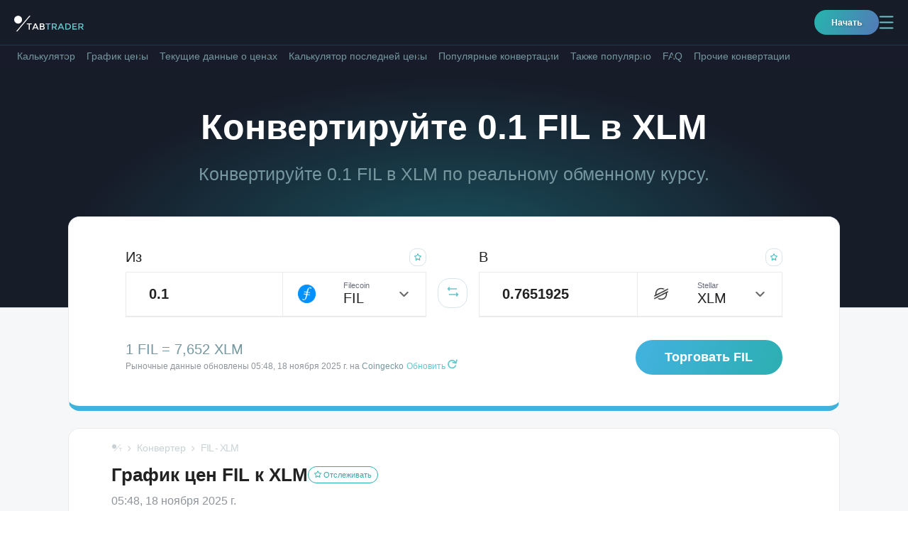

--- FILE ---
content_type: text/html; charset=utf-8
request_url: https://tabtrader.com/ru/converter/fil-xlm?base=0.1
body_size: 40861
content:
<!doctype html>
<html data-n-head-ssr dir="auto" lang="ru" data-n-head="%7B%22dir%22:%7B%22ssr%22:%22auto%22%7D,%22lang%22:%7B%22ssr%22:%22ru%22%7D%7D">
  <head >
    <meta data-n-head="ssr" charset="utf-8"><meta data-n-head="ssr" name="viewport" content="width=device-width, initial-scale=1"><meta data-n-head="ssr" name="format-detection" content="telephone=no"><meta data-n-head="ssr" name="theme-color" content="#171c29" data-scroll-color="#ffffff" id="theme-color-meta"><meta data-n-head="ssr" name="description" content="0.1 Filecoin в люмен (XLM) по сегодняшней цене. Ковертировать 0.1 FIL в XLM."><meta data-n-head="ssr" property="og:title" content="График цен FIL к "><meta data-n-head="ssr" property="og:type" content="website"><meta data-n-head="ssr" property="og:url" content="https://tabtrader.com/ru/converter/fil-xlm"><meta data-n-head="ssr" property="og:description" content="0.1 Filecoin в люмен (XLM) по сегодняшней цене. Ковертировать 0.1 FIL в XLM."><meta data-n-head="ssr" property="og:site_name" content="Конвертер | TabTrader"><meta data-n-head="ssr" property="og:image" content="https://tabtrader.com/_nuxt/img/converterPreviewImage.1d35180.png"><meta data-n-head="ssr" name="twitter:card" content="summary_large_image"><meta data-n-head="ssr" name="twitter:site" content="@tabtraderpro"><meta data-n-head="ssr" name="twitter:creator" content="@tabtraderpro"><meta data-n-head="ssr" name="twitter:title" content="График цен FIL к "><meta data-n-head="ssr" name="twitter:description" content="0.1 Filecoin в люмен (XLM) по сегодняшней цене. Ковертировать 0.1 FIL в XLM."><meta data-n-head="ssr" name="twitter:image" content="https://tabtrader.com/_nuxt/img/converterPreviewImage.1d35180.png"><meta data-n-head="ssr" data-hid="i18n-og" property="og:locale" content="ru"><meta data-n-head="ssr" data-hid="i18n-og-alt-en" property="og:locale:alternate" content="en"><meta data-n-head="ssr" data-hid="i18n-og-alt-tr" property="og:locale:alternate" content="tr"><meta data-n-head="ssr" data-hid="i18n-og-alt-es" property="og:locale:alternate" content="es"><meta data-n-head="ssr" data-hid="i18n-og-alt-pt" property="og:locale:alternate" content="pt"><meta data-n-head="ssr" data-hid="i18n-og-alt-vi" property="og:locale:alternate" content="vi"><meta data-n-head="ssr" data-hid="i18n-og-alt-id" property="og:locale:alternate" content="id"><meta data-n-head="ssr" data-hid="i18n-og-alt-ko" property="og:locale:alternate" content="ko"><meta data-n-head="ssr" data-hid="i18n-og-alt-ms" property="og:locale:alternate" content="ms"><meta data-n-head="ssr" data-hid="i18n-og-alt-de" property="og:locale:alternate" content="de"><meta data-n-head="ssr" data-hid="i18n-og-alt-fr" property="og:locale:alternate" content="fr"><meta data-n-head="ssr" data-hid="i18n-og-alt-th" property="og:locale:alternate" content="th"><meta data-n-head="ssr" data-hid="i18n-og-alt-el" property="og:locale:alternate" content="el"><meta data-n-head="ssr" data-hid="i18n-og-alt-hi" property="og:locale:alternate" content="hi"><meta data-n-head="ssr" data-hid="i18n-og-alt-it" property="og:locale:alternate" content="it"><meta data-n-head="ssr" data-hid="i18n-og-alt-pl" property="og:locale:alternate" content="pl"><meta data-n-head="ssr" data-hid="i18n-og-alt-ro" property="og:locale:alternate" content="ro"><meta data-n-head="ssr" data-hid="i18n-og-alt-nl" property="og:locale:alternate" content="nl"><meta data-n-head="ssr" data-hid="i18n-og-alt-ja" property="og:locale:alternate" content="ja"><meta data-n-head="ssr" data-hid="i18n-og-alt-da" property="og:locale:alternate" content="da"><meta data-n-head="ssr" data-hid="i18n-og-alt-hu" property="og:locale:alternate" content="hu"><meta data-n-head="ssr" data-hid="i18n-og-alt-sr" property="og:locale:alternate" content="sr"><meta data-n-head="ssr" data-hid="i18n-og-alt-zh-Hans" property="og:locale:alternate" content="zh_Hans"><meta data-n-head="ssr" data-hid="i18n-og-alt-zh-Hant" property="og:locale:alternate" content="zh_Hant"><meta data-n-head="ssr" data-hid="i18n-og-alt-hr" property="og:locale:alternate" content="hr"><meta data-n-head="ssr" data-hid="i18n-og-alt-ar" property="og:locale:alternate" content="ar"><meta data-n-head="ssr" data-hid="i18n-og-alt-fa" property="og:locale:alternate" content="fa"><meta data-n-head="ssr" data-hid="i18n-og-alt-he" property="og:locale:alternate" content="he"><meta data-n-head="ssr" data-hid="i18n-og-alt-ur" property="og:locale:alternate" content="ur"><title>0.1 FIL в XLM - конвертировать 0.1 Filecoin в люмен</title><link data-n-head="ssr" rel="icon" type="image/x-icon" href="/favicon.ico"><link data-n-head="ssr" data-hid="i18n-alt-en" rel="alternate" href="https://tabtrader.com/converter/fil-xlm?base=0.1" hreflang="en"><link data-n-head="ssr" data-hid="i18n-alt-tr" rel="alternate" href="https://tabtrader.com/tr/converter/fil-xlm?base=0.1" hreflang="tr"><link data-n-head="ssr" data-hid="i18n-alt-es" rel="alternate" href="https://tabtrader.com/es/converter/fil-xlm?base=0.1" hreflang="es"><link data-n-head="ssr" data-hid="i18n-alt-pt" rel="alternate" href="https://tabtrader.com/pt/converter/fil-xlm?base=0.1" hreflang="pt"><link data-n-head="ssr" data-hid="i18n-alt-ru" rel="alternate" href="https://tabtrader.com/ru/converter/fil-xlm?base=0.1" hreflang="ru"><link data-n-head="ssr" data-hid="i18n-alt-vi" rel="alternate" href="https://tabtrader.com/vi/converter/fil-xlm?base=0.1" hreflang="vi"><link data-n-head="ssr" data-hid="i18n-alt-id" rel="alternate" href="https://tabtrader.com/id/converter/fil-xlm?base=0.1" hreflang="id"><link data-n-head="ssr" data-hid="i18n-alt-ko" rel="alternate" href="https://tabtrader.com/ko/converter/fil-xlm?base=0.1" hreflang="ko"><link data-n-head="ssr" data-hid="i18n-alt-ms" rel="alternate" href="https://tabtrader.com/ms/converter/fil-xlm?base=0.1" hreflang="ms"><link data-n-head="ssr" data-hid="i18n-alt-de" rel="alternate" href="https://tabtrader.com/de/converter/fil-xlm?base=0.1" hreflang="de"><link data-n-head="ssr" data-hid="i18n-alt-fr" rel="alternate" href="https://tabtrader.com/fr/converter/fil-xlm?base=0.1" hreflang="fr"><link data-n-head="ssr" data-hid="i18n-alt-th" rel="alternate" href="https://tabtrader.com/th/converter/fil-xlm?base=0.1" hreflang="th"><link data-n-head="ssr" data-hid="i18n-alt-el" rel="alternate" href="https://tabtrader.com/el/converter/fil-xlm?base=0.1" hreflang="el"><link data-n-head="ssr" data-hid="i18n-alt-hi" rel="alternate" href="https://tabtrader.com/hi/converter/fil-xlm?base=0.1" hreflang="hi"><link data-n-head="ssr" data-hid="i18n-alt-it" rel="alternate" href="https://tabtrader.com/it/converter/fil-xlm?base=0.1" hreflang="it"><link data-n-head="ssr" data-hid="i18n-alt-pl" rel="alternate" href="https://tabtrader.com/pl/converter/fil-xlm?base=0.1" hreflang="pl"><link data-n-head="ssr" data-hid="i18n-alt-ro" rel="alternate" href="https://tabtrader.com/ro/converter/fil-xlm?base=0.1" hreflang="ro"><link data-n-head="ssr" data-hid="i18n-alt-nl" rel="alternate" href="https://tabtrader.com/nl/converter/fil-xlm?base=0.1" hreflang="nl"><link data-n-head="ssr" data-hid="i18n-alt-ja" rel="alternate" href="https://tabtrader.com/ja/converter/fil-xlm?base=0.1" hreflang="ja"><link data-n-head="ssr" data-hid="i18n-alt-da" rel="alternate" href="https://tabtrader.com/da/converter/fil-xlm?base=0.1" hreflang="da"><link data-n-head="ssr" data-hid="i18n-alt-hu" rel="alternate" href="https://tabtrader.com/hu/converter/fil-xlm?base=0.1" hreflang="hu"><link data-n-head="ssr" data-hid="i18n-alt-sr" rel="alternate" href="https://tabtrader.com/sr/converter/fil-xlm?base=0.1" hreflang="sr"><link data-n-head="ssr" data-hid="i18n-alt-zh" rel="alternate" href="https://tabtrader.com/zh-Hans/converter/fil-xlm?base=0.1" hreflang="zh"><link data-n-head="ssr" data-hid="i18n-alt-zh-Hans" rel="alternate" href="https://tabtrader.com/zh-Hans/converter/fil-xlm?base=0.1" hreflang="zh-Hans"><link data-n-head="ssr" data-hid="i18n-alt-zh-Hant" rel="alternate" href="https://tabtrader.com/zh-Hant/converter/fil-xlm?base=0.1" hreflang="zh-Hant"><link data-n-head="ssr" data-hid="i18n-alt-hr" rel="alternate" href="https://tabtrader.com/hr/converter/fil-xlm?base=0.1" hreflang="hr"><link data-n-head="ssr" data-hid="i18n-alt-ar" rel="alternate" href="https://tabtrader.com/ar/converter/fil-xlm?base=0.1" hreflang="ar"><link data-n-head="ssr" data-hid="i18n-alt-fa" rel="alternate" href="https://tabtrader.com/fa/converter/fil-xlm?base=0.1" hreflang="fa"><link data-n-head="ssr" data-hid="i18n-alt-he" rel="alternate" href="https://tabtrader.com/he/converter/fil-xlm?base=0.1" hreflang="he"><link data-n-head="ssr" data-hid="i18n-alt-ur" rel="alternate" href="https://tabtrader.com/ur/converter/fil-xlm?base=0.1" hreflang="ur"><link data-n-head="ssr" data-hid="i18n-xd" rel="alternate" href="https://tabtrader.com/converter/fil-xlm?base=0.1" hreflang="x-default"><link data-n-head="ssr" data-hid="i18n-can" rel="canonical" href="https://tabtrader.com/ru/converter/fil-xlm?base=0.1"><script data-n-head="ssr" type="application/ld+json">{}</script><link rel="stylesheet" href="/_nuxt/css/4493131.css"><link rel="stylesheet" href="/_nuxt/css/8c1cd44.css"><link rel="stylesheet" href="/_nuxt/css/674ec85.css"><link rel="stylesheet" href="/_nuxt/css/37b7a1b.css"><link rel="stylesheet" href="/_nuxt/css/3c565d7.css">
  </head>
  <body >
    <div data-server-rendered="true" id="__nuxt"><!----><div id="__layout"><div class="app-container" data-v-46310498><header class="landing-header--contrast-background main-header main-header--contrast-background" data-v-695d8bec data-v-46310498><nav data-v-695d8bec><div class="main-header__mobile" data-v-41ada37e data-v-695d8bec><ul class="mobile-header container-new" data-v-41ada37e><li data-v-41ada37e><a href="/ru" class="common-logo-link mobile-header__logo nuxt-link-active" data-v-79c60267 data-v-41ada37e><span class="IH" data-v-79c60267>Главная страница</span> <svg width="209" height="42" viewBox="0 0 209 42" fill="none" xmlns="http://www.w3.org/2000/svg" alt="Логотип TabTrader" class="common-logo-link__logo" data-v-79c60267><path d="M46.9023 25.9675V41.9645H43.7054V25.9675H38V23.0371H52.6076V25.9675H46.9023Z" fill="white" data-v-79c60267></path><path d="M59.1501 37.6538L57.264 41.9651H53.8691L62.1678 23.0566H65.5628L73.8615 41.984H70.4665L68.5711 37.6727H59.1501V37.6538ZM67.2904 34.7044L63.8653 26.902L60.4459 34.7044H67.2904Z" fill="white" data-v-79c60267></path><path d="M85.1695 41.9646H76.918V23.0372H84.2397C85.36 23.0151 86.4768 23.1724 87.5478 23.5032C88.3373 23.7208 89.0514 24.1535 89.6112 24.7534C90.448 25.648 90.9134 26.8296 90.9126 28.057C90.958 28.6792 90.8553 29.3034 90.6129 29.8778C90.3706 30.4523 89.9955 30.9605 89.5188 31.3606C89.2953 31.533 89.0596 31.6887 88.8134 31.8265C88.6833 31.8834 88.4607 31.9951 88.1438 32.1448C89.2221 32.3501 90.2023 32.9083 90.9315 33.7322C91.6354 34.5638 92.0064 35.6284 91.9726 36.7194C91.9873 38.0123 91.5081 39.2617 90.6335 40.2105C89.8889 40.8599 89.0205 41.3504 88.0811 41.6519C87.1418 41.9535 86.1511 42.0599 85.1695 41.9646V41.9646ZM80.096 30.8965H84.1473C86.4521 30.8965 87.6044 30.1122 87.6044 28.5438C87.638 28.1758 87.5791 27.8052 87.4331 27.466C87.2871 27.1268 87.0588 26.8298 86.7689 26.6022C85.9862 26.1487 85.0863 25.9409 84.185 26.0055H80.1149V30.8965H80.096ZM80.096 39.0152H85.0771C86.0036 39.0681 86.9275 38.8719 87.7534 38.447C88.0801 38.2152 88.3389 37.8996 88.5024 37.533C88.666 37.1664 88.7285 36.7624 88.6833 36.3633C88.6833 34.6837 87.3454 33.8439 84.6697 33.8439H80.079V39.0134L80.096 39.0152Z" fill="white" data-v-79c60267></path><path d="M103.493 25.9675V41.9645H100.315V25.9675H94.6094V23.0371H109.217V25.9675H103.493Z" fill="#65C6CC" data-v-79c60267></path><path d="M128.119 29.1787C128.258 30.4887 127.923 31.8051 127.176 32.8878C126.429 33.9706 125.319 34.7477 124.049 35.0774L128.973 41.946H124.922L120.424 35.5813H116.242V41.946H113.064V23.0375H120.071C122.23 22.8513 124.392 23.3616 126.242 24.4942C126.9 25.0716 127.413 25.7968 127.739 26.6108C128.065 27.4248 128.195 28.3046 128.119 29.1787V29.1787ZM123.881 31.8666C124.229 31.5176 124.496 31.0957 124.663 30.6311C124.83 30.1664 124.893 29.6705 124.847 29.1787C124.904 28.7051 124.843 28.2245 124.667 27.781C124.492 27.3375 124.209 26.9453 123.843 26.6404C122.748 26.082 121.518 25.8426 120.294 25.949H116.242V32.6982H120.203C121.488 32.8358 122.783 32.5406 123.883 31.859L123.881 31.8666Z" fill="#65C6CC" data-v-79c60267></path><path d="M135.794 37.6538L133.899 41.9651H130.504L138.803 23.0566H142.198L150.496 41.984H147.101L145.206 37.6538H135.794ZM143.935 34.7044L140.494 26.9209L137.075 34.7233L143.935 34.7044Z" fill="#65C6CC" data-v-79c60267></path><path d="M167.815 25.5197C168.737 26.4033 169.457 27.4759 169.929 28.6644C170.4 29.853 170.611 31.1296 170.546 32.4073C170.614 33.6912 170.414 34.9752 169.959 36.1772C169.505 37.3791 168.805 38.4726 167.906 39.3876C165.65 41.2747 162.748 42.1995 159.822 41.9638H153.561V23.0364H160.028C162.843 22.8489 165.624 23.7359 167.815 25.5197V25.5197ZM167.333 32.4811C167.333 28.1509 164.861 25.9857 159.917 25.9857H156.739V38.9576H160.269C162.16 39.0908 164.031 38.5045 165.511 37.3153C166.145 36.6899 166.636 35.9338 166.95 35.0992C167.265 34.2646 167.395 33.3713 167.333 32.4811V32.4811Z" fill="#65C6CC" data-v-79c60267></path><path d="M188.297 23.0371V26.0414H178.242V31.0441H187.275V33.8855H178.242V38.9432H188.616V41.9475H175.064V23.0371H188.297Z" fill="#65C6CC" data-v-79c60267></path><path d="M208.147 29.1785C208.285 30.4885 207.95 31.8049 207.203 32.8877C206.456 33.9705 205.346 34.7475 204.076 35.0772L209.001 41.9458H204.95L200.451 35.5811H196.27V41.9458H193.092V23.0374H200.098C202.257 22.8516 204.418 23.3619 206.268 24.494C206.93 25.0685 207.445 25.7932 207.772 26.608C208.098 27.4227 208.227 28.3039 208.147 29.1785V29.1785ZM203.927 31.8665C204.275 31.5175 204.542 31.0956 204.709 30.6309C204.876 30.1663 204.939 29.6703 204.893 29.1785C204.952 28.7049 204.89 28.224 204.715 27.7804C204.54 27.3367 204.256 26.9446 203.89 26.6402C202.794 26.0818 201.564 25.8423 200.34 25.9488H196.298V32.6981H200.259C201.544 32.8329 202.837 32.5379 203.939 31.8589L203.927 31.8665Z" fill="#65C6CC" data-v-79c60267></path><path d="M11.83 23.6462C18.3635 23.6462 23.6599 18.3528 23.6599 11.8231C23.6599 5.29339 18.3635 0 11.83 0C5.29646 0 0 5.29339 0 11.8231C0 18.3528 5.29646 23.6462 11.83 23.6462Z" fill="white" data-v-79c60267></path><path d="M9.6507 47H5.95312L45.4201 0H49.1177L9.6507 47Z" fill="white" data-v-79c60267></path></svg></a></li> <li data-v-41ada37e><div class="mobile-header__user-container" data-v-41ada37e><a href="https://app.tabtrader.com" target="_blank" class="gradient-button gradient-button--rounded gradient-button--xxs" data-v-09084a4b data-v-41ada37e>
          Начать
        </a> <button aria-expanded="false" aria-controls="navigation-popup" class="mobile-header__button mobile-header__button--open" data-v-41ada37e><span class="IH" data-v-41ada37e>Открыть навигацию</span> <svg width="21" height="19" viewBox="0 0 21 19" fill="none" xmlns="http://www.w3.org/2000/svg" class="mobile-header__button-icon" data-v-41ada37e data-v-41ada37e><path d="M1.5238 1.5H19.5238" stroke="#65C6CC" stroke-width="1.8" stroke-linecap="round" data-v-41ada37e data-v-41ada37e></path><path d="M1.5238 9.5H19.5238" stroke="#65C6CC" stroke-width="1.8" stroke-linecap="round" data-v-41ada37e data-v-41ada37e></path><path d="M1.5238 17.5H19.5238" stroke="#65C6CC" stroke-width="1.8" stroke-linecap="round" data-v-41ada37e data-v-41ada37e></path></svg></button> <div id="navigation-popup" class="mobile-menu" style="display:none;" data-v-20baa27a data-v-41ada37e><div class="mobile-menu__header" data-v-20baa27a><label class="language-selector" data-v-47fe3c44 data-v-20baa27a><span class="IH" data-v-47fe3c44>Выбрать язык</span> <div class="fixed-container" data-v-47fe3c44><button class="language-selector__label" data-v-47fe3c44><!----></button> <!----></div></label> <button aria-controls="navigation-popup" class="mobile-menu__button" data-v-20baa27a><span class="IH" data-v-20baa27a>$t('mobileHeader:button:close')</span> <svg width="32" height="32" viewBox="0 0 32 32" fill="none" xmlns="http://www.w3.org/2000/svg" class="mobile-menu__button-icon" data-v-20baa27a data-v-20baa27a><rect x="0.75" y="0.75" width="30.5" height="30.5" rx="8.25" stroke="url(#paint0_linear_306_897)" stroke-width="1.5" data-v-20baa27a data-v-20baa27a></rect><path d="M7.5 8L25 24" stroke="url(#paint1_linear_306_897)" stroke-width="1.5" data-v-20baa27a data-v-20baa27a></path><path d="M25 8L7.5 24" stroke="url(#paint2_linear_306_897)" stroke-width="1.5" data-v-20baa27a data-v-20baa27a></path><defs data-v-20baa27a data-v-20baa27a><linearGradient id="paint0_linear_306_897" x1="30.1949" y1="-20.9908" x2="-12.3146" y2="-10.2824" gradientUnits="userSpaceOnUse" data-v-20baa27a data-v-20baa27a><stop stop-color="#6683BD" data-v-20baa27a data-v-20baa27a></stop><stop offset="1" stop-color="#2BAEAE" data-v-20baa27a data-v-20baa27a></stop></linearGradient><linearGradient id="paint1_linear_306_897" x1="24.0128" y1="-2.49541" x2="1.03457" y2="3.83561" gradientUnits="userSpaceOnUse" data-v-20baa27a data-v-20baa27a><stop stop-color="#6683BD" data-v-20baa27a data-v-20baa27a></stop><stop offset="1" stop-color="#2BAEAE" data-v-20baa27a data-v-20baa27a></stop></linearGradient><linearGradient id="paint2_linear_306_897" x1="8.48718" y1="-2.49541" x2="31.4654" y2="3.83561" gradientUnits="userSpaceOnUse" data-v-20baa27a data-v-20baa27a><stop stop-color="#6683BD" data-v-20baa27a data-v-20baa27a></stop><stop offset="1" stop-color="#2BAEAE" data-v-20baa27a data-v-20baa27a></stop></linearGradient></defs></svg></button></div> <ul class="navigation-list" data-v-ac7ba5ce data-v-20baa27a><li class="navigation-list__item" data-v-ac7ba5ce><div class="navigation-list__container" data-v-ac7ba5ce><button class="navigation-list__link" data-v-ac7ba5ce><span class="navigation-list__link-title" data-v-ac7ba5ce>
            Продукт
            <!----></span> <span class="navigation-list__link-icon" data-v-ac7ba5ce><svg width="21" height="13" viewBox="0 0 21 13" fill="none" xmlns="http://www.w3.org/2000/svg" data-v-ac7ba5ce data-v-ac7ba5ce><path d="M1 12.2917L10.5 2L20 12.2917" stroke="url(#paint0_linear_306_1110)" stroke-width="2" data-v-ac7ba5ce data-v-ac7ba5ce></path><defs data-v-ac7ba5ce data-v-ac7ba5ce><linearGradient id="paint0_linear_306_1110" x1="18.9282" y1="-4.75095" x2="-3.14048" y2="5.51225" gradientUnits="userSpaceOnUse" data-v-ac7ba5ce data-v-ac7ba5ce><stop stop-color="#6683BD" data-v-ac7ba5ce data-v-ac7ba5ce></stop><stop offset="1" stop-color="#2BAEAE" data-v-ac7ba5ce data-v-ac7ba5ce></stop></linearGradient></defs></svg></span></button> <ul class="navigation-list__inner-list" data-v-ac7ba5ce><li data-v-ac7ba5ce><a href="/helpcenter" tabindex="-1" class="a navigation-list__link" data-v-ac7ba5ce><span class="navigation-list__link-title" data-v-ac7ba5ce>
                Справочный центр
                <!----></span></a></li><li data-v-ac7ba5ce><a href="/ru/token" tabindex="-1" class="a navigation-list__link" data-v-ac7ba5ce><span class="navigation-list__link-title" data-v-ac7ba5ce>
                Токен
                <!----></span></a></li><li data-v-ac7ba5ce><a href="/ru/scan" tabindex="-1" class="a navigation-list__link" data-v-ac7ba5ce><span class="navigation-list__link-title" data-v-ac7ba5ce>
                QR-генератор
                <!----></span></a></li><li data-v-ac7ba5ce><a href="/ru/alert/btc-usd" tabindex="-1" class="a navigation-list__link" data-v-ac7ba5ce><span class="navigation-list__link-title" data-v-ac7ba5ce>
                Уведомление
                <!----></span></a></li></ul></div></li><li class="navigation-list__item" data-v-ac7ba5ce><a href="/ru" class="a navigation-list__link nuxt-link-active" data-v-ac7ba5ce><span class="navigation-list__link-title" data-v-ac7ba5ce>
          Домашная страница
          <!----> <!----></span></a></li><li class="navigation-list__item" data-v-ac7ba5ce><a href="/ru/converter/ttt-usd" class="a navigation-list__link" data-v-ac7ba5ce><span class="navigation-list__link-title" data-v-ac7ba5ce>
          Конвертер
          <!----> <!----></span></a></li><li class="navigation-list__item" data-v-ac7ba5ce><div class="navigation-list__container" data-v-ac7ba5ce><button class="navigation-list__link" data-v-ac7ba5ce><span class="navigation-list__link-title" data-v-ac7ba5ce>
            Компания
            <!----></span> <span class="navigation-list__link-icon" data-v-ac7ba5ce><svg width="21" height="13" viewBox="0 0 21 13" fill="none" xmlns="http://www.w3.org/2000/svg" data-v-ac7ba5ce data-v-ac7ba5ce><path d="M1 12.2917L10.5 2L20 12.2917" stroke="url(#paint0_linear_306_1110)" stroke-width="2" data-v-ac7ba5ce data-v-ac7ba5ce></path><defs data-v-ac7ba5ce data-v-ac7ba5ce><linearGradient id="paint0_linear_306_1110" x1="18.9282" y1="-4.75095" x2="-3.14048" y2="5.51225" gradientUnits="userSpaceOnUse" data-v-ac7ba5ce data-v-ac7ba5ce><stop stop-color="#6683BD" data-v-ac7ba5ce data-v-ac7ba5ce></stop><stop offset="1" stop-color="#2BAEAE" data-v-ac7ba5ce data-v-ac7ba5ce></stop></linearGradient></defs></svg></span></button> <ul class="navigation-list__inner-list" data-v-ac7ba5ce><li data-v-ac7ba5ce><a href="/ru/blog" tabindex="-1" class="a navigation-list__link" data-v-ac7ba5ce><span class="navigation-list__link-title" data-v-ac7ba5ce>
                Блог
                <!----></span></a></li><li data-v-ac7ba5ce><a href="/ru/communities" tabindex="-1" class="a navigation-list__link" data-v-ac7ba5ce><span class="navigation-list__link-title" data-v-ac7ba5ce>
                Сообщества
                <!----></span></a></li></ul></div></li><li class="navigation-list__item" data-v-ac7ba5ce><a href="/ru/academy" class="a navigation-list__link" data-v-ac7ba5ce><span class="navigation-list__link-title" data-v-ac7ba5ce>
          Академия
          <!----> <!----></span></a></li><li class="navigation-list__item" data-v-ac7ba5ce><a href="/ru/pro" class="a navigation-list__link" data-v-ac7ba5ce><span class="navigation-list__link-title" data-v-ac7ba5ce>
          TabTrader
          <!----> <svg width="44" height="19" viewBox="0 0 44 19" fill="none" xmlns="http://www.w3.org/2000/svg" class="navigation-list__link-custom-icon navigation-list__link-custom-icon-after" data-v-ac7ba5ce><rect width="44" height="19" rx="5" fill="#1D58AF" fill-opacity="0.8" data-v-ac7ba5ce></rect><path d="M11.6484 10.9453H8.75V9.11719H11.6484C12.0964 9.11719 12.4609 9.04427 12.7422 8.89844C13.0234 8.7474 13.2292 8.53906 13.3594 8.27344C13.4896 8.00781 13.5547 7.70833 13.5547 7.375C13.5547 7.03646 13.4896 6.72135 13.3594 6.42969C13.2292 6.13802 13.0234 5.90365 12.7422 5.72656C12.4609 5.54948 12.0964 5.46094 11.6484 5.46094H9.5625V15H7.21875V3.625H11.6484C12.5391 3.625 13.3021 3.78646 13.9375 4.10938C14.5781 4.42708 15.0677 4.86719 15.4062 5.42969C15.7448 5.99219 15.9141 6.63542 15.9141 7.35938C15.9141 8.09375 15.7448 8.72917 15.4062 9.26562C15.0677 9.80208 14.5781 10.2161 13.9375 10.5078C13.3021 10.7995 12.5391 10.9453 11.6484 10.9453ZM17.5312 3.625H21.7734C22.6432 3.625 23.3906 3.75521 24.0156 4.01562C24.6458 4.27604 25.1302 4.66146 25.4688 5.17188C25.8073 5.68229 25.9766 6.3099 25.9766 7.05469C25.9766 7.66406 25.8724 8.1875 25.6641 8.625C25.4609 9.05729 25.1719 9.41927 24.7969 9.71094C24.4271 9.9974 23.9922 10.2266 23.4922 10.3984L22.75 10.7891H19.0625L19.0469 8.96094H21.7891C22.2005 8.96094 22.5417 8.88802 22.8125 8.74219C23.0833 8.59635 23.2865 8.39323 23.4219 8.13281C23.5625 7.8724 23.6328 7.57031 23.6328 7.22656C23.6328 6.86198 23.5651 6.54688 23.4297 6.28125C23.2943 6.01562 23.0885 5.8125 22.8125 5.67188C22.5365 5.53125 22.1901 5.46094 21.7734 5.46094H19.875V15H17.5312V3.625ZM23.8906 15L21.2969 9.92969L23.7734 9.91406L26.3984 14.8906V15H23.8906ZM37.125 9.04688V9.58594C37.125 10.4505 37.0078 11.2266 36.7734 11.9141C36.5391 12.6016 36.2083 13.1875 35.7812 13.6719C35.3542 14.151 34.8438 14.5182 34.25 14.7734C33.6615 15.0286 33.0078 15.1562 32.2891 15.1562C31.5755 15.1562 30.9219 15.0286 30.3281 14.7734C29.7396 14.5182 29.2292 14.151 28.7969 13.6719C28.3646 13.1875 28.0286 12.6016 27.7891 11.9141C27.5547 11.2266 27.4375 10.4505 27.4375 9.58594V9.04688C27.4375 8.17708 27.5547 7.40104 27.7891 6.71875C28.0234 6.03125 28.3542 5.44531 28.7812 4.96094C29.2135 4.47656 29.724 4.10677 30.3125 3.85156C30.9062 3.59635 31.5599 3.46875 32.2734 3.46875C32.9922 3.46875 33.6458 3.59635 34.2344 3.85156C34.8281 4.10677 35.3385 4.47656 35.7656 4.96094C36.1979 5.44531 36.5312 6.03125 36.7656 6.71875C37.0052 7.40104 37.125 8.17708 37.125 9.04688ZM34.7578 9.58594V9.03125C34.7578 8.42708 34.7031 7.89583 34.5938 7.4375C34.4844 6.97917 34.3229 6.59375 34.1094 6.28125C33.8958 5.96875 33.6354 5.73438 33.3281 5.57812C33.0208 5.41667 32.6693 5.33594 32.2734 5.33594C31.8776 5.33594 31.526 5.41667 31.2188 5.57812C30.9167 5.73438 30.6589 5.96875 30.4453 6.28125C30.237 6.59375 30.0781 6.97917 29.9688 7.4375C29.8594 7.89583 29.8047 8.42708 29.8047 9.03125V9.58594C29.8047 10.1849 29.8594 10.7161 29.9688 11.1797C30.0781 11.638 30.2396 12.026 30.4531 12.3438C30.6667 12.6562 30.9271 12.8932 31.2344 13.0547C31.5417 13.2161 31.8932 13.2969 32.2891 13.2969C32.6849 13.2969 33.0365 13.2161 33.3438 13.0547C33.651 12.8932 33.9089 12.6562 34.1172 12.3438C34.3255 12.026 34.4844 11.638 34.5938 11.1797C34.7031 10.7161 34.7578 10.1849 34.7578 9.58594Z" fill="white" data-v-ac7ba5ce></path></svg></span></a></li><li class="navigation-list__item" data-v-ac7ba5ce><a href="https://app.tabtrader.com" target="_blank" class="a navigation-list__link" data-v-ac7ba5ce><span class="navigation-list__link-title" data-v-ac7ba5ce>
          График
          <svg width="13.545074mm" height="13.545072mm" viewBox="0 0 13.545074 13.545072" version="1.1" id="svg5" xml:space="preserve" inkscape:version="1.2.1 (9c6d41e410, 2022-07-14)" sodipodi:docname="tv icon.svg" color="currentColor" xmlns:inkscape="http://www.inkscape.org/namespaces/inkscape" xmlns:sodipodi="http://sodipodi.sourceforge.net/DTD/sodipodi-0.dtd" xmlns="http://www.w3.org/2000/svg" xmlns:svg="http://www.w3.org/2000/svg" class="navigation-list__link-custom-icon" data-v-ac7ba5ce data-v-ac7ba5ce><sodipodi:namedview id="namedview7" pagecolor="#ffffff" bordercolor="#666666" borderopacity="1.0" inkscape:showpageshadow="2" inkscape:pageopacity="0.0" inkscape:pagecheckerboard="0" inkscape:deskcolor="#d1d1d1" inkscape:document-units="mm" showgrid="false" inkscape:zoom="2.9469416" inkscape:cx="151.68268" inkscape:cy="99.594779" inkscape:window-width="1920" inkscape:window-height="1002" inkscape:window-x="-8" inkscape:window-y="-8" inkscape:window-maximized="1" inkscape:current-layer="layer1" data-v-ac7ba5ce data-v-ac7ba5ce></sodipodi:namedview><defs id="defs2" data-v-ac7ba5ce data-v-ac7ba5ce><clipPath clipPathUnits="userSpaceOnUse" id="clipPath1582" data-v-ac7ba5ce data-v-ac7ba5ce><rect id="rect1584" width="20.829504" height="19.752115" x="-76.853691" y="-114.56227" style="fill:#000000;stroke-width:0.1;" data-v-ac7ba5ce data-v-ac7ba5ce></rect></clipPath></defs><g inkscape:label="Layer 1" inkscape:groupmode="layer" id="layer1" transform="translate(-54.750811,-26.918288)" data-v-ac7ba5ce data-v-ac7ba5ce><rect stroke="currentColor" id="rect1644" width="12.345074" height="12.345072" x="55.350811" y="27.518288" ry="2.0201027" inkscape:export-filename="tv icon.png" inkscape:export-xdpi="300" inkscape:export-ydpi="300" style="fill:none;stroke-width:1;stroke-dasharray:none;stroke-opacity:1;" data-v-ac7ba5ce data-v-ac7ba5ce></rect><path stroke="currentColor" d="m 58.089421,34.758423 2.444197,-2.095027 2.031544,2.031542 2.158514,-1.936314" id="path1702" sodipodi:nodetypes="cccc" style="stroke-width:1;stroke-linecap:round;stroke-linejoin:round;stroke-dasharray:none;stroke-opacity:1;" data-v-ac7ba5ce data-v-ac7ba5ce></path></g></svg> <!----></span></a></li></ul> <a href="https://app.tabtrader.com" target="_blank" class="mobile-menu__app-button gradient-button" data-v-09084a4b data-v-20baa27a>
    Начать торговлю
  </a> <div class="vue-portal-target" data-v-20baa27a></div></div></div></li></ul></div> <div class="desktop-header container-new main-header__desktop" data-v-d7836092 data-v-695d8bec><a href="/ru" class="common-logo-link nuxt-link-active" data-v-79c60267 data-v-d7836092><span class="IH" data-v-79c60267>Главная страница</span> <svg width="209" height="42" viewBox="0 0 209 42" fill="none" xmlns="http://www.w3.org/2000/svg" alt="Логотип TabTrader" class="common-logo-link__logo" data-v-79c60267><path d="M46.9023 25.9675V41.9645H43.7054V25.9675H38V23.0371H52.6076V25.9675H46.9023Z" fill="white" data-v-79c60267></path><path d="M59.1501 37.6538L57.264 41.9651H53.8691L62.1678 23.0566H65.5628L73.8615 41.984H70.4665L68.5711 37.6727H59.1501V37.6538ZM67.2904 34.7044L63.8653 26.902L60.4459 34.7044H67.2904Z" fill="white" data-v-79c60267></path><path d="M85.1695 41.9646H76.918V23.0372H84.2397C85.36 23.0151 86.4768 23.1724 87.5478 23.5032C88.3373 23.7208 89.0514 24.1535 89.6112 24.7534C90.448 25.648 90.9134 26.8296 90.9126 28.057C90.958 28.6792 90.8553 29.3034 90.6129 29.8778C90.3706 30.4523 89.9955 30.9605 89.5188 31.3606C89.2953 31.533 89.0596 31.6887 88.8134 31.8265C88.6833 31.8834 88.4607 31.9951 88.1438 32.1448C89.2221 32.3501 90.2023 32.9083 90.9315 33.7322C91.6354 34.5638 92.0064 35.6284 91.9726 36.7194C91.9873 38.0123 91.5081 39.2617 90.6335 40.2105C89.8889 40.8599 89.0205 41.3504 88.0811 41.6519C87.1418 41.9535 86.1511 42.0599 85.1695 41.9646V41.9646ZM80.096 30.8965H84.1473C86.4521 30.8965 87.6044 30.1122 87.6044 28.5438C87.638 28.1758 87.5791 27.8052 87.4331 27.466C87.2871 27.1268 87.0588 26.8298 86.7689 26.6022C85.9862 26.1487 85.0863 25.9409 84.185 26.0055H80.1149V30.8965H80.096ZM80.096 39.0152H85.0771C86.0036 39.0681 86.9275 38.8719 87.7534 38.447C88.0801 38.2152 88.3389 37.8996 88.5024 37.533C88.666 37.1664 88.7285 36.7624 88.6833 36.3633C88.6833 34.6837 87.3454 33.8439 84.6697 33.8439H80.079V39.0134L80.096 39.0152Z" fill="white" data-v-79c60267></path><path d="M103.493 25.9675V41.9645H100.315V25.9675H94.6094V23.0371H109.217V25.9675H103.493Z" fill="#65C6CC" data-v-79c60267></path><path d="M128.119 29.1787C128.258 30.4887 127.923 31.8051 127.176 32.8878C126.429 33.9706 125.319 34.7477 124.049 35.0774L128.973 41.946H124.922L120.424 35.5813H116.242V41.946H113.064V23.0375H120.071C122.23 22.8513 124.392 23.3616 126.242 24.4942C126.9 25.0716 127.413 25.7968 127.739 26.6108C128.065 27.4248 128.195 28.3046 128.119 29.1787V29.1787ZM123.881 31.8666C124.229 31.5176 124.496 31.0957 124.663 30.6311C124.83 30.1664 124.893 29.6705 124.847 29.1787C124.904 28.7051 124.843 28.2245 124.667 27.781C124.492 27.3375 124.209 26.9453 123.843 26.6404C122.748 26.082 121.518 25.8426 120.294 25.949H116.242V32.6982H120.203C121.488 32.8358 122.783 32.5406 123.883 31.859L123.881 31.8666Z" fill="#65C6CC" data-v-79c60267></path><path d="M135.794 37.6538L133.899 41.9651H130.504L138.803 23.0566H142.198L150.496 41.984H147.101L145.206 37.6538H135.794ZM143.935 34.7044L140.494 26.9209L137.075 34.7233L143.935 34.7044Z" fill="#65C6CC" data-v-79c60267></path><path d="M167.815 25.5197C168.737 26.4033 169.457 27.4759 169.929 28.6644C170.4 29.853 170.611 31.1296 170.546 32.4073C170.614 33.6912 170.414 34.9752 169.959 36.1772C169.505 37.3791 168.805 38.4726 167.906 39.3876C165.65 41.2747 162.748 42.1995 159.822 41.9638H153.561V23.0364H160.028C162.843 22.8489 165.624 23.7359 167.815 25.5197V25.5197ZM167.333 32.4811C167.333 28.1509 164.861 25.9857 159.917 25.9857H156.739V38.9576H160.269C162.16 39.0908 164.031 38.5045 165.511 37.3153C166.145 36.6899 166.636 35.9338 166.95 35.0992C167.265 34.2646 167.395 33.3713 167.333 32.4811V32.4811Z" fill="#65C6CC" data-v-79c60267></path><path d="M188.297 23.0371V26.0414H178.242V31.0441H187.275V33.8855H178.242V38.9432H188.616V41.9475H175.064V23.0371H188.297Z" fill="#65C6CC" data-v-79c60267></path><path d="M208.147 29.1785C208.285 30.4885 207.95 31.8049 207.203 32.8877C206.456 33.9705 205.346 34.7475 204.076 35.0772L209.001 41.9458H204.95L200.451 35.5811H196.27V41.9458H193.092V23.0374H200.098C202.257 22.8516 204.418 23.3619 206.268 24.494C206.93 25.0685 207.445 25.7932 207.772 26.608C208.098 27.4227 208.227 28.3039 208.147 29.1785V29.1785ZM203.927 31.8665C204.275 31.5175 204.542 31.0956 204.709 30.6309C204.876 30.1663 204.939 29.6703 204.893 29.1785C204.952 28.7049 204.89 28.224 204.715 27.7804C204.54 27.3367 204.256 26.9446 203.89 26.6402C202.794 26.0818 201.564 25.8423 200.34 25.9488H196.298V32.6981H200.259C201.544 32.8329 202.837 32.5379 203.939 31.8589L203.927 31.8665Z" fill="#65C6CC" data-v-79c60267></path><path d="M11.83 23.6462C18.3635 23.6462 23.6599 18.3528 23.6599 11.8231C23.6599 5.29339 18.3635 0 11.83 0C5.29646 0 0 5.29339 0 11.8231C0 18.3528 5.29646 23.6462 11.83 23.6462Z" fill="white" data-v-79c60267></path><path d="M9.6507 47H5.95312L45.4201 0H49.1177L9.6507 47Z" fill="white" data-v-79c60267></path></svg></a> <ul class="navigation-list" data-v-9c87c908 data-v-d7836092><li class="navigation-list__item" data-v-9c87c908><button class="a navigation-list__link" data-v-9c87c908><!----> <span data-v-9c87c908>Продукт</span> <span class="navigation-list__link-icon" data-v-9c87c908><svg width="11" height="7" viewBox="0 0 11 7" fill="none" xmlns="http://www.w3.org/2000/svg" data-v-9c87c908 data-v-9c87c908><path fill="currentColor" fill-rule="evenodd" clip-rule="evenodd" d="M6.35 6.454a.725.725 0 0 1-1.025 0L.978 2.106a.725.725 0 0 1 1.025-1.025l3.835 3.836L9.673 1.08a.725.725 0 1 1 1.025 1.025L6.35 6.454Z" data-v-9c87c908 data-v-9c87c908></path></svg></span></button> <div class="navigation-list__inner" data-v-9c87c908><div class="container-main" data-v-228bd141 data-v-9c87c908><ul class="navigation-list__inner-list" data-v-228bd141 data-v-9c87c908><li data-v-228bd141 data-v-9c87c908><a href="/helpcenter" tabindex="-1" class="a navigation-list__link" data-v-9c87c908><!---->
                Справочный центр
              </a></li><li data-v-228bd141 data-v-9c87c908><a href="/ru/token" tabindex="-1" class="a navigation-list__link" data-v-9c87c908><!---->
                Токен
              </a></li><li data-v-228bd141 data-v-9c87c908><a href="/ru/scan" tabindex="-1" class="a navigation-list__link" data-v-9c87c908><!---->
                QR-генератор
              </a></li><li data-v-228bd141 data-v-9c87c908><a href="/ru/alert/btc-usd" tabindex="-1" class="a navigation-list__link" data-v-9c87c908><!---->
                Уведомление
              </a></li></ul></div></div></li><!----><li class="navigation-list__item" data-v-9c87c908><a href="/ru/converter/ttt-usd" dir="ltr" class="a navigation-list__link" data-v-9c87c908><!----> <span data-v-9c87c908>Конвертер</span> <!----></a> <!----></li><li class="navigation-list__item" data-v-9c87c908><button class="a navigation-list__link" data-v-9c87c908><!----> <span data-v-9c87c908>Компания</span> <span class="navigation-list__link-icon" data-v-9c87c908><svg width="11" height="7" viewBox="0 0 11 7" fill="none" xmlns="http://www.w3.org/2000/svg" data-v-9c87c908 data-v-9c87c908><path fill="currentColor" fill-rule="evenodd" clip-rule="evenodd" d="M6.35 6.454a.725.725 0 0 1-1.025 0L.978 2.106a.725.725 0 0 1 1.025-1.025l3.835 3.836L9.673 1.08a.725.725 0 1 1 1.025 1.025L6.35 6.454Z" data-v-9c87c908 data-v-9c87c908></path></svg></span></button> <div class="navigation-list__inner" data-v-9c87c908><div class="container-main" data-v-228bd141 data-v-9c87c908><ul class="navigation-list__inner-list" data-v-228bd141 data-v-9c87c908><li data-v-228bd141 data-v-9c87c908><a href="/ru/blog" tabindex="-1" class="a navigation-list__link" data-v-9c87c908><!---->
                Блог
              </a></li><li data-v-228bd141 data-v-9c87c908><a href="/ru/communities" tabindex="-1" class="a navigation-list__link" data-v-9c87c908><!---->
                Сообщества
              </a></li></ul></div></div></li><li class="navigation-list__item" data-v-9c87c908><a href="/ru/academy" dir="ltr" class="a navigation-list__link" data-v-9c87c908><!----> <span data-v-9c87c908>Академия</span> <!----></a> <!----></li><li class="navigation-list__item" data-v-9c87c908><a href="/ru/pro" dir="ltr" class="a navigation-list__link" data-v-9c87c908><!----> <span data-v-9c87c908>TabTrader</span> <svg width="44" height="19" viewBox="0 0 44 19" fill="none" xmlns="http://www.w3.org/2000/svg" class="navigation-list__link-custom-icon navigation-list__link-custom-icon-after" data-v-9c87c908><rect width="44" height="19" rx="5" fill="#1D58AF" fill-opacity="0.8" data-v-9c87c908></rect><path d="M11.6484 10.9453H8.75V9.11719H11.6484C12.0964 9.11719 12.4609 9.04427 12.7422 8.89844C13.0234 8.7474 13.2292 8.53906 13.3594 8.27344C13.4896 8.00781 13.5547 7.70833 13.5547 7.375C13.5547 7.03646 13.4896 6.72135 13.3594 6.42969C13.2292 6.13802 13.0234 5.90365 12.7422 5.72656C12.4609 5.54948 12.0964 5.46094 11.6484 5.46094H9.5625V15H7.21875V3.625H11.6484C12.5391 3.625 13.3021 3.78646 13.9375 4.10938C14.5781 4.42708 15.0677 4.86719 15.4062 5.42969C15.7448 5.99219 15.9141 6.63542 15.9141 7.35938C15.9141 8.09375 15.7448 8.72917 15.4062 9.26562C15.0677 9.80208 14.5781 10.2161 13.9375 10.5078C13.3021 10.7995 12.5391 10.9453 11.6484 10.9453ZM17.5312 3.625H21.7734C22.6432 3.625 23.3906 3.75521 24.0156 4.01562C24.6458 4.27604 25.1302 4.66146 25.4688 5.17188C25.8073 5.68229 25.9766 6.3099 25.9766 7.05469C25.9766 7.66406 25.8724 8.1875 25.6641 8.625C25.4609 9.05729 25.1719 9.41927 24.7969 9.71094C24.4271 9.9974 23.9922 10.2266 23.4922 10.3984L22.75 10.7891H19.0625L19.0469 8.96094H21.7891C22.2005 8.96094 22.5417 8.88802 22.8125 8.74219C23.0833 8.59635 23.2865 8.39323 23.4219 8.13281C23.5625 7.8724 23.6328 7.57031 23.6328 7.22656C23.6328 6.86198 23.5651 6.54688 23.4297 6.28125C23.2943 6.01562 23.0885 5.8125 22.8125 5.67188C22.5365 5.53125 22.1901 5.46094 21.7734 5.46094H19.875V15H17.5312V3.625ZM23.8906 15L21.2969 9.92969L23.7734 9.91406L26.3984 14.8906V15H23.8906ZM37.125 9.04688V9.58594C37.125 10.4505 37.0078 11.2266 36.7734 11.9141C36.5391 12.6016 36.2083 13.1875 35.7812 13.6719C35.3542 14.151 34.8438 14.5182 34.25 14.7734C33.6615 15.0286 33.0078 15.1562 32.2891 15.1562C31.5755 15.1562 30.9219 15.0286 30.3281 14.7734C29.7396 14.5182 29.2292 14.151 28.7969 13.6719C28.3646 13.1875 28.0286 12.6016 27.7891 11.9141C27.5547 11.2266 27.4375 10.4505 27.4375 9.58594V9.04688C27.4375 8.17708 27.5547 7.40104 27.7891 6.71875C28.0234 6.03125 28.3542 5.44531 28.7812 4.96094C29.2135 4.47656 29.724 4.10677 30.3125 3.85156C30.9062 3.59635 31.5599 3.46875 32.2734 3.46875C32.9922 3.46875 33.6458 3.59635 34.2344 3.85156C34.8281 4.10677 35.3385 4.47656 35.7656 4.96094C36.1979 5.44531 36.5312 6.03125 36.7656 6.71875C37.0052 7.40104 37.125 8.17708 37.125 9.04688ZM34.7578 9.58594V9.03125C34.7578 8.42708 34.7031 7.89583 34.5938 7.4375C34.4844 6.97917 34.3229 6.59375 34.1094 6.28125C33.8958 5.96875 33.6354 5.73438 33.3281 5.57812C33.0208 5.41667 32.6693 5.33594 32.2734 5.33594C31.8776 5.33594 31.526 5.41667 31.2188 5.57812C30.9167 5.73438 30.6589 5.96875 30.4453 6.28125C30.237 6.59375 30.0781 6.97917 29.9688 7.4375C29.8594 7.89583 29.8047 8.42708 29.8047 9.03125V9.58594C29.8047 10.1849 29.8594 10.7161 29.9688 11.1797C30.0781 11.638 30.2396 12.026 30.4531 12.3438C30.6667 12.6562 30.9271 12.8932 31.2344 13.0547C31.5417 13.2161 31.8932 13.2969 32.2891 13.2969C32.6849 13.2969 33.0365 13.2161 33.3438 13.0547C33.651 12.8932 33.9089 12.6562 34.1172 12.3438C34.3255 12.026 34.4844 11.638 34.5938 11.1797C34.7031 10.7161 34.7578 10.1849 34.7578 9.58594Z" fill="white" data-v-9c87c908></path></svg></a> <!----></li><li class="navigation-list__item" data-v-9c87c908><a href="https://app.tabtrader.com" target="_blank" class="a navigation-list__link" data-v-9c87c908><svg width="13.545074mm" height="13.545072mm" viewBox="0 0 13.545074 13.545072" version="1.1" id="svg5" xml:space="preserve" inkscape:version="1.2.1 (9c6d41e410, 2022-07-14)" sodipodi:docname="tv icon.svg" color="currentColor" xmlns:inkscape="http://www.inkscape.org/namespaces/inkscape" xmlns:sodipodi="http://sodipodi.sourceforge.net/DTD/sodipodi-0.dtd" xmlns="http://www.w3.org/2000/svg" xmlns:svg="http://www.w3.org/2000/svg" class="navigation-list__link-custom-icon" data-v-9c87c908 data-v-9c87c908><sodipodi:namedview id="namedview7" pagecolor="#ffffff" bordercolor="#666666" borderopacity="1.0" inkscape:showpageshadow="2" inkscape:pageopacity="0.0" inkscape:pagecheckerboard="0" inkscape:deskcolor="#d1d1d1" inkscape:document-units="mm" showgrid="false" inkscape:zoom="2.9469416" inkscape:cx="151.68268" inkscape:cy="99.594779" inkscape:window-width="1920" inkscape:window-height="1002" inkscape:window-x="-8" inkscape:window-y="-8" inkscape:window-maximized="1" inkscape:current-layer="layer1" data-v-9c87c908 data-v-9c87c908></sodipodi:namedview><defs id="defs2" data-v-9c87c908 data-v-9c87c908><clipPath clipPathUnits="userSpaceOnUse" id="clipPath1582" data-v-9c87c908 data-v-9c87c908><rect id="rect1584" width="20.829504" height="19.752115" x="-76.853691" y="-114.56227" style="fill:#000000;stroke-width:0.1;" data-v-9c87c908 data-v-9c87c908></rect></clipPath></defs><g inkscape:label="Layer 1" inkscape:groupmode="layer" id="layer1" transform="translate(-54.750811,-26.918288)" data-v-9c87c908 data-v-9c87c908><rect stroke="currentColor" id="rect1644" width="12.345074" height="12.345072" x="55.350811" y="27.518288" ry="2.0201027" inkscape:export-filename="tv icon.png" inkscape:export-xdpi="300" inkscape:export-ydpi="300" style="fill:none;stroke-width:1;stroke-dasharray:none;stroke-opacity:1;" data-v-9c87c908 data-v-9c87c908></rect><path stroke="currentColor" d="m 58.089421,34.758423 2.444197,-2.095027 2.031544,2.031542 2.158514,-1.936314" id="path1702" sodipodi:nodetypes="cccc" style="stroke-width:1;stroke-linecap:round;stroke-linejoin:round;stroke-dasharray:none;stroke-opacity:1;" data-v-9c87c908 data-v-9c87c908></path></g></svg>
        График
        <!----></a> <!----></li></ul> <div class="desktop-header__user-container" data-v-d7836092><label class="language-selector desktop-header__language-selector" data-v-47fe3c44 data-v-d7836092><span class="IH" data-v-47fe3c44>Выбрать язык</span> <div class="fixed-container" data-v-47fe3c44><button class="language-selector__label" data-v-47fe3c44><!----></button> <!----></div></label> <a href="https://app.tabtrader.com" target="_blank" class="gradient-button gradient-button--rounded gradient-button--sm" data-v-09084a4b data-v-d7836092>
      Начать
    </a></div> <div class="vue-portal-target" data-v-d7836092></div></div></nav></header> <main data-fetch-key="0" class="converter-main" data-v-46310498><div class="converter-table-of-content"><ul class="converter-hero__table-content"><li><a href="#calculator-component" class="converter__content-link">Калькулятор</a></li><li><a href="#chart-component" class="converter__content-link">График цены</a></li><li><a href="#live-data-component" class="converter__content-link">Текущие данные о ценах</a></li><li><a href="#latest-price-component" class="converter__content-link">Калькулятор последней цены</a></li><li><a href="#popular-conversion-component" class="converter__content-link">Популярные конвертации</a></li><li><a href="#also-watch-component" class="converter__content-link">Также популярно</a></li><li><a href="#faq-component" class="converter__content-link">FAQ</a></li><li><a href="#more-conversions-component" class="converter__content-link">Прочие конвертации</a></li></ul></div> <header class="converter-hero"><div class="container-new"><h1 class="converter-hero__header h1">
      Конвертируйте 0.1 FIL в XLM
    </h1> <p class="converter-hero__title">
      Конвертируйте 0.1 FIL в XLM по реальному обменному курсу.
    </p></div> <div class="converter-hero__background"></div> <div class="converter-hero__cta"><a href="https://ttt.fm/BeIe" target="_blank" class="calculator__trade-button round-button gradient-button">
      Торговать FIL
    </a></div></header> <div class="converter-cap converter-container converter-content"><div id="calculator-component" class="calculator converter-content__widget converter-calculator"><div class="calculator__content"><div class="calculator__input-group"><div class="calculator__symbol-action"><span class="calculator__action-title">Из</span> <div class="calculator__action-buttons"><a href="https://app.tabtrader.com/watchlist" target="_blank" title="Добавить этот токен в список наблюдения" aria-label="Add to watchlist" class="calculator__action-button"><svg width="10" height="10" viewBox="0 0 10 10" fill="none" xmlns="http://www.w3.org/2000/svg"><path d="M4.99992 8.02663L2.11592 9.54329L2.66659 6.33129L0.333252 4.05729L3.55792 3.58863L4.99992 0.666626L6.44192 3.58863L9.66659 4.05729L7.33325 6.33129L7.88392 9.54329L4.99992 8.02663Z" stroke="#2BAEAE" stroke-linecap="round" stroke-linejoin="round"></path></svg></a></div></div> <div class="calculator__symbol-group"><input id="from_amount" type="number" aria-label="From amount input" value="0.1" class="calculator__symbol-input"> <div tabindex="0" class="calculator-custom-select"><button name="select coin" class="calculator-custom-select__symbol-button"><img width="32" height="32" class="calculator-custom-select__coin-logo"> <div class="calculator-custom-select__coin-title"><div class="calculator-custom-select__coin-name">
        
      </div> <div class="calculator-custom-select__coin-symbol">
        
      </div></div> <div class="calculator-custom-select__arrow"><svg width="25" height="26" viewBox="0 0 25 26" fill="none" xmlns="http://www.w3.org/2000/svg"><path d="M7.29166 10.9167L12.5 16.125L17.7083 10.9167" stroke="#6B6B6B" stroke-width="2" stroke-linecap="round" stroke-linejoin="round"></path></svg></div></button> <!----></div></div></div> <button aria-label="Reverse coin" class="calculator__reverse-button"><svg width="25" height="24" viewBox="0 0 25 24" fill="none" xmlns="http://www.w3.org/2000/svg"><path d="M8.02983 6.53009C8.16231 6.38792 8.23443 6.19987 8.231 6.00557C8.22758 5.81127 8.14886 5.62588 8.01145 5.48847C7.87404 5.35106 7.68865 5.27234 7.49435 5.26892C7.30005 5.26549 7.112 5.33761 6.96983 5.47009L4.96983 7.47009C4.82938 7.61072 4.75049 7.80134 4.75049 8.00009C4.75049 8.19884 4.82938 8.38946 4.96983 8.53009L6.96983 10.5301C7.03849 10.6038 7.12129 10.6629 7.21329 10.7039C7.30529 10.7449 7.4046 10.7669 7.50531 10.7687C7.60601 10.7705 7.70604 10.7519 7.79943 10.7142C7.89281 10.6765 7.97765 10.6203 8.04887 10.5491C8.12009 10.4779 8.17623 10.3931 8.21395 10.2997C8.25167 10.2063 8.2702 10.1063 8.26842 10.0056C8.26664 9.90487 8.2446 9.80555 8.20361 9.71355C8.16262 9.62155 8.10352 9.53875 8.02983 9.47009L7.30983 8.75009H17.4998C17.6987 8.75009 17.8895 8.67107 18.0302 8.53042C18.1708 8.38977 18.2498 8.199 18.2498 8.00009C18.2498 7.80118 18.1708 7.61041 18.0302 7.46976C17.8895 7.32911 17.6987 7.25009 17.4998 7.25009H7.30983L8.02983 6.53009ZM16.9698 13.4701C16.8294 13.6107 16.7505 13.8013 16.7505 14.0001C16.7505 14.1988 16.8294 14.3895 16.9698 14.5301L17.6898 15.2501H7.49983C7.30092 15.2501 7.11015 15.3291 6.9695 15.4698C6.82885 15.6104 6.74983 15.8012 6.74983 16.0001C6.74983 16.199 6.82885 16.3898 6.9695 16.5304C7.11015 16.6711 7.30092 16.7501 7.49983 16.7501H17.6898L16.9698 17.4701C16.8961 17.5388 16.837 17.6216 16.796 17.7136C16.7551 17.8056 16.733 17.9049 16.7312 18.0056C16.7295 18.1063 16.748 18.2063 16.7857 18.2997C16.8234 18.3931 16.8796 18.4779 16.9508 18.5491C17.022 18.6203 17.1068 18.6765 17.2002 18.7142C17.2936 18.7519 17.3936 18.7705 17.4944 18.7687C17.5951 18.7669 17.6944 18.7449 17.7864 18.7039C17.8784 18.6629 17.9612 18.6038 18.0298 18.5301L20.0298 16.5301C20.1703 16.3895 20.2492 16.1988 20.2492 16.0001C20.2492 15.8013 20.1703 15.6107 20.0298 15.4701L18.0298 13.4701C17.8892 13.3296 17.6986 13.2508 17.4998 13.2508C17.3011 13.2508 17.1105 13.3296 16.9698 13.4701Z" fill="#65C6CC"></path></svg></button> <div class="calculator__input-group"><div class="calculator__symbol-action"><span class="calculator__action-title">В</span> <div class="calculator__action-buttons"><a href="https://app.tabtrader.com/watchlist" target="_blank" title="Добавить этот токен в список наблюдения" aria-label="Add to watchlist" class="calculator__action-button"><svg width="10" height="10" viewBox="0 0 10 10" fill="none" xmlns="http://www.w3.org/2000/svg"><path d="M4.99992 8.02663L2.11592 9.54329L2.66659 6.33129L0.333252 4.05729L3.55792 3.58863L4.99992 0.666626L6.44192 3.58863L9.66659 4.05729L7.33325 6.33129L7.88392 9.54329L4.99992 8.02663Z" stroke="#2BAEAE" stroke-linecap="round" stroke-linejoin="round"></path></svg></a></div></div> <div class="calculator__symbol-group"><input id="to_amount" type="number" aria-label="To amount input" value="0.7651925" class="calculator__symbol-input"> <div tabindex="0" class="calculator-custom-select"><button name="select coin" class="calculator-custom-select__symbol-button"><img width="32" height="32" class="calculator-custom-select__coin-logo"> <div class="calculator-custom-select__coin-title"><div class="calculator-custom-select__coin-name">
        
      </div> <div class="calculator-custom-select__coin-symbol">
        
      </div></div> <div class="calculator-custom-select__arrow"><svg width="25" height="26" viewBox="0 0 25 26" fill="none" xmlns="http://www.w3.org/2000/svg"><path d="M7.29166 10.9167L12.5 16.125L17.7083 10.9167" stroke="#6B6B6B" stroke-width="2" stroke-linecap="round" stroke-linejoin="round"></path></svg></div></button> <!----></div></div></div> <!----> <!----></div> <div class="calculator__footer"><div class="calculator__price-info"><div class="calculator__footer-update-info"><span class="calculator__price">
          1 FIL = 7,652 XLM
        </span></div> <span class="calculator__last-update">Рыночные данные обновлены <span>16:23, 17 ноября 2025 г.</span> на <a href="https://www.coingecko.com/en/coins/tabtrader">Coingecko</a></span> <button class="calculator__update-button"><span class="calculator__update-button-label">Обновить</span> <span class="calculator__update-button-arrow">⟳</span></button></div> <div class="calculator__cta"><a href="https://ttt.fm/BeIe" target="_blank" class="calculator__trade-button round-button gradient-button">
        Торговать FIL
      </a></div></div></div> <div id="chart-component" calculator="[object Object]" class="chart converter-content__widget"><div class="chart__breadcrumbs"><a href="/" aria-label="Go home page" class="breadcrumbs__logo nuxt-link-active"><svg width="15" height="10" viewBox="0 0 15 10" fill="none" xmlns="http://www.w3.org/2000/svg"><g clip-path="url(#clip0_24_6545)"><path d="M13.2515 5.81696V10.0741H12.4247V5.81696H10.9492V5.03711H14.727V5.81696H13.2515Z" fill="#c9d2d4"></path> <path d="M4.02315 6.2963C5.76182 6.2963 7.1713 4.88682 7.1713 3.14815C7.1713 1.40947 5.76182 0 4.02315 0C2.28447 0 0.875 1.40947 0.875 3.14815C0.875 4.88682 2.28447 6.2963 4.02315 6.2963Z" fill="#c9d2d4"></path> <path d="M3.11298 11.3333H2.13428L12.4889 0H13.4676L3.11298 11.3333Z" fill="#c9d2d4"></path></g> <defs><clipPath id="clip0_24_6545"><rect width="14" height="10" fill="white" transform="translate(0.875)"></rect></clipPath></defs></svg></a> <div class="breadcrumbs__separator"><svg width="5" height="8" viewBox="0 0 5 8" fill="none" xmlns="http://www.w3.org/2000/svg"><path d="M0.875 7L3.875 4L0.875 1" stroke="currentColor" stroke-width="1.2" stroke-linecap="round" stroke-linejoin="round"></path></svg></div> <a href="/ru/converter" class="breadcrumbs__home nuxt-link-active">Конвертер</a> <div class="breadcrumbs__separator"><svg width="5" height="8" viewBox="0 0 5 8" fill="none" xmlns="http://www.w3.org/2000/svg"><path d="M0.875 7L3.875 4L0.875 1" stroke="currentColor" stroke-width="1.2" stroke-linecap="round" stroke-linejoin="round"></path></svg></div> <div class="breadcrumbs__pair">FIL - XLM</div></div> <div class="chart__info"><div class="chart__row chart__header-info"><h2 class="converter__title">График цен 
          FIL
         к 
          XLM
        </h2> <a href="https://app.tabtrader.com/?utm_source=converter-page&amp;utm_medium=chart-block&amp;utm_campaign=follow-btn" target="_blank" title="Добавить этот токен в список наблюдения" class="chart__button chart__follow-button"><svg width="10" height="10" viewBox="0 0 10 10" fill="none" xmlns="http://www.w3.org/2000/svg"><path d="M4.99992 8.02663L2.11592 9.54329L2.66659 6.33129L0.333252 4.05729L3.55792 3.58863L4.99992 0.666626L6.44192 3.58863L9.66659 4.05729L7.33325 6.33129L7.88392 9.54329L4.99992 8.02663Z" stroke="currentColor" stroke-linecap="round" stroke-linejoin="round"></path></svg>

        Отслеживать
      </a></div> <div class="chart__market-info"><div class="chart__market-info-group"><span class="chart__date">
          16:23, 17 ноября 2025 г.
        </span> <span class="chart__price">0 XLM</span></div> <a href="https://ttt.fm/BePR" target="_blank" class="chart__full-chart-button chart__desktop-element-hide"><svg width="15" height="10" viewBox="0 0 15 10" fill="none" xmlns="http://www.w3.org/2000/svg"><g clip-path="url(#clip0_24_6545)"><path d="M13.2515 5.81696V10.0741H12.4247V5.81696H10.9492V5.03711H14.727V5.81696H13.2515Z" fill="currentColor"></path> <path d="M4.02315 6.2963C5.76182 6.2963 7.1713 4.88682 7.1713 3.14815C7.1713 1.40947 5.76182 0 4.02315 0C2.28447 0 0.875 1.40947 0.875 3.14815C0.875 4.88682 2.28447 6.2963 4.02315 6.2963Z" fill="currentColor"></path> <path d="M3.11298 11.3333H2.13428L12.4889 0H13.4676L3.11298 11.3333Z" fill="currentColor"></path></g> <defs><clipPath id="clip0_24_6545"><rect width="14" height="10" fill="white" transform="translate(0.875)"></rect></clipPath></defs></svg> <span class="chart__full-chart-button-label">Расширенный график</span> <svg width="10" height="10" viewBox="0 0 10 10" fill="none" xmlns="http://www.w3.org/2000/svg" class="chart__full-chart-button-icon"><path d="M5 0H10V5H8.66667V2.276L2.276 8.66667H5V10H0V5H1.33333V7.724L7.724 1.33333H5V0Z" fill="currentColor"></path></svg></a></div> <div class="chart__row chart__timeframe-group chart__line-timeframes_desktop"><div class="chart__timeframes"><button name="timeframe h24" class="chart__timeframe-button chart__timeframe-button_select">
    24ч
  </button><button name="timeframe w1" class="chart__timeframe-button">
    Н1
  </button><button name="timeframe m1" class="chart__timeframe-button">
    1М
  </button><button name="timeframe m6" class="chart__timeframe-button">
    6М
  </button><button name="timeframe y1" class="chart__timeframe-button">
    1Г
  </button></div> <a href="https://ttt.fm/BePR" target="_blank" class="chart__full-chart-button"><svg width="15" height="10" viewBox="0 0 15 10" fill="none" xmlns="http://www.w3.org/2000/svg"><g clip-path="url(#clip0_24_6545)"><path d="M13.2515 5.81696V10.0741H12.4247V5.81696H10.9492V5.03711H14.727V5.81696H13.2515Z" fill="currentColor"></path> <path d="M4.02315 6.2963C5.76182 6.2963 7.1713 4.88682 7.1713 3.14815C7.1713 1.40947 5.76182 0 4.02315 0C2.28447 0 0.875 1.40947 0.875 3.14815C0.875 4.88682 2.28447 6.2963 4.02315 6.2963Z" fill="currentColor"></path> <path d="M3.11298 11.3333H2.13428L12.4889 0H13.4676L3.11298 11.3333Z" fill="currentColor"></path></g> <defs><clipPath id="clip0_24_6545"><rect width="14" height="10" fill="white" transform="translate(0.875)"></rect></clipPath></defs></svg> <span class="chart__full-chart-button-label">Расширенный график</span> <svg width="10" height="10" viewBox="0 0 10 10" fill="none" xmlns="http://www.w3.org/2000/svg" class="chart__full-chart-button-icon"><path d="M5 0H10V5H8.66667V2.276L2.276 8.66667H5V10H0V5H1.33333V7.724L7.724 1.33333H5V0Z" fill="currentColor"></path></svg></a></div></div> <div class="chart__line-chart"><div class="chart-skeleton"><span aria-hidden="true" class="W3yR-CS6TmaX"></span></div></div> <div class="chart__timeframes chart__line-timeframes_mobile"><button name="timeframe h24" class="chart__timeframe-button chart__timeframe-button_select">
    24ч
  </button><button name="timeframe w1" class="chart__timeframe-button">
    Н1
  </button><button name="timeframe m1" class="chart__timeframe-button">
    1М
  </button><button name="timeframe m6" class="chart__timeframe-button">
    6М
  </button><button name="timeframe y1" class="chart__timeframe-button">
    1Г
  </button></div> <div class="chart__chart-footer"></div> <!----> <div id="live-data-component" calculator="[object Object]" class="live-data"><h2 class="live-data__title">
      FIL
     Текущие данные о ценах (
      Filecoin
    )</h2> <h3 class="live-data__title">
      FIL
     
      упал
     на этой неделе</h3> <p class="live-data_content">Цена на <span>Filecoin</span> сегодня составляет <span class="converter__price">7,651925 XLM</span>, а суточный торговый оборот достигает <span>1 090 913 375 XLM</span>. За последние 24 часа цена на <span>Filecoin</span> 
      опустилась
     на <span>-2.06%</span>. За последний час цена на <span>FIL</span> 
      упала
     на <span>-0.70%</span>. Общий объём криптовалюты <span>Filecoin</span> насчитывает <span class="converter__price">1 958 807 514 $</span>. В настоящий момент в обороте <span class="converter__price">718 099 936 $</span>. Текущий рейтинг <span>FIL</span> по Coingecko — <span>77</span>.</p> <div class="live-data__market-cup"><div class="live-data__market-cup-metrics"><div class="live-data__metric"><div class="live-data__metric-title">Рыночная капитализация</div> <div class="live-data__metric-value">5,5 млрд $</div></div> <div class="live-data__metric"><div class="live-data__metric-title">Токенов на рынке</div> <div class="live-data__metric-value">718,1 млн $</div></div> <div class="live-data__metric"><div class="live-data__metric-title">Объём (24ч)</div> <div class="live-data__metric-value">1,09 млрд $</div></div> <div class="live-data__metric"><div class="live-data__metric-title">Рыночная капитализация с полной эмиссией</div> <div class="live-data__metric-value">3,89 млрд $</div></div> <a href="https://ttt.fm/ZeAe" target="_blank" class="round-button live-data__market-cup-button">
        Показать больше
        <svg width="5" height="8" viewBox="0 0 5 8" fill="none" xmlns="http://www.w3.org/2000/svg" class="live-data__button-arrow"><path d="M0.875 7L3.875 4L0.875 1" stroke="currentColor" stroke-width="1.2" stroke-linecap="round" stroke-linejoin="round"></path></svg></a></div></div> <p class="live-data__market-cup-content">Сейчас в 
      16:23
     обмен <span>0.1</span> <span>Filecoin</span> (<span>FIL</span>) на <span>XLM</span> с помощью TabTrader на основе коэффициента конверсии CoinGecko даёт вам эквивалентное значение <span>0.7651925</span>  <span>XLM</span>. Текущий обменный курс: 1 <span>FIL</span> = <span>7,651925 XLM</span> <span>XLM</span>, а 1 <span>XLM</span> =  <span>FIL</span>.</p></div></div> <!----> <div id="latest-price-component" price="7.651925" class="latest-price converter-content__widget"><h2 class="converter__title latest-price__title">
    Расчет последних цен из FIL в XLM
  </h2> <div class="latest-price__table-wrapper"><div class="latest-price__full-table"><div class="latest-price__table-title">
    Конвертация Filecoin в Stellar
  </div> <div class="latest-price__table"><div class="latest-price__table-header"><div class="latest-price__table-th latest-price__table-th--left latest-price__table-th-content"><img loading="lazy" width="32" height="32" src="https://coin-images.coingecko.com/coins/images/12817/small/filecoin.png?1696512609" alt="fil" class="latest-price__coin-logo" style="display:;"> <div class="latest-price__table-th-coin-name">FIL</div></div> <div class="latest-price__table-th latest-price__table-th--right latest-price__table-th-content"><img loading="lazy" width="32" height="32" src="https://coin-images.coingecko.com/coins/images/100/small/fmpFRHHQ_400x400.jpg?1735231350" alt="xlm" class="latest-price__coin-logo" style="display:;"> <div class="latest-price__table-th-coin-name">XLM</div></div></div> <a href="/ru/converter/fil-xlm?base=0.01" class="latest-price__table-tr nuxt-link-active"><div class="latest-price__table-td latest-price__table-td-content latest-price__table-td-text"><div class="latest-price__table-mult">0.01</div> <div class="latest-price__table-currency">FIL</div></div> <div class="latest-price__table-td latest-price__table-td-content latest-price__table-td-text"><div class="latest-price__table-price">0,07651925</div> <div class="latest-price__table-currency">XLM</div></div></a><a href="/ru/converter/fil-xlm?base=0.1" aria-current="page" class="latest-price__table-tr nuxt-link-exact-active nuxt-link-active"><div class="latest-price__table-td latest-price__table-td-content latest-price__table-td-text"><div class="latest-price__table-mult">0.1</div> <div class="latest-price__table-currency">FIL</div></div> <div class="latest-price__table-td latest-price__table-td-content latest-price__table-td-text"><div class="latest-price__table-price">0,76519250</div> <div class="latest-price__table-currency">XLM</div></div></a><a href="/ru/converter/fil-xlm?base=1" class="latest-price__table-tr nuxt-link-active"><div class="latest-price__table-td latest-price__table-td-content latest-price__table-td-text"><div class="latest-price__table-mult">1</div> <div class="latest-price__table-currency">FIL</div></div> <div class="latest-price__table-td latest-price__table-td-content latest-price__table-td-text"><div class="latest-price__table-price">7,651925</div> <div class="latest-price__table-currency">XLM</div></div></a><a href="/ru/converter/fil-xlm?base=2" class="latest-price__table-tr nuxt-link-active"><div class="latest-price__table-td latest-price__table-td-content latest-price__table-td-text"><div class="latest-price__table-mult">2</div> <div class="latest-price__table-currency">FIL</div></div> <div class="latest-price__table-td latest-price__table-td-content latest-price__table-td-text"><div class="latest-price__table-price">15,3039</div> <div class="latest-price__table-currency">XLM</div></div></a><a href="/ru/converter/fil-xlm?base=3" class="latest-price__table-tr nuxt-link-active"><div class="latest-price__table-td latest-price__table-td-content latest-price__table-td-text"><div class="latest-price__table-mult">3</div> <div class="latest-price__table-currency">FIL</div></div> <div class="latest-price__table-td latest-price__table-td-content latest-price__table-td-text"><div class="latest-price__table-price">22,9558</div> <div class="latest-price__table-currency">XLM</div></div></a><a href="/ru/converter/fil-xlm?base=5" class="latest-price__table-tr nuxt-link-active"><div class="latest-price__table-td latest-price__table-td-content latest-price__table-td-text"><div class="latest-price__table-mult">5</div> <div class="latest-price__table-currency">FIL</div></div> <div class="latest-price__table-td latest-price__table-td-content latest-price__table-td-text"><div class="latest-price__table-price">38,2596</div> <div class="latest-price__table-currency">XLM</div></div></a><a href="/ru/converter/fil-xlm?base=10" class="latest-price__table-tr nuxt-link-active"><div class="latest-price__table-td latest-price__table-td-content latest-price__table-td-text"><div class="latest-price__table-mult">10</div> <div class="latest-price__table-currency">FIL</div></div> <div class="latest-price__table-td latest-price__table-td-content latest-price__table-td-text"><div class="latest-price__table-price">76,5193</div> <div class="latest-price__table-currency">XLM</div></div></a><a href="/ru/converter/fil-xlm?base=20" class="latest-price__table-tr nuxt-link-active"><div class="latest-price__table-td latest-price__table-td-content latest-price__table-td-text"><div class="latest-price__table-mult">20</div> <div class="latest-price__table-currency">FIL</div></div> <div class="latest-price__table-td latest-price__table-td-content latest-price__table-td-text"><div class="latest-price__table-price">153,039</div> <div class="latest-price__table-currency">XLM</div></div></a><a href="/ru/converter/fil-xlm?base=25" class="latest-price__table-tr nuxt-link-active"><div class="latest-price__table-td latest-price__table-td-content latest-price__table-td-text"><div class="latest-price__table-mult">25</div> <div class="latest-price__table-currency">FIL</div></div> <div class="latest-price__table-td latest-price__table-td-content latest-price__table-td-text"><div class="latest-price__table-price">191,298</div> <div class="latest-price__table-currency">XLM</div></div></a><a href="/ru/converter/fil-xlm?base=50" class="latest-price__table-tr nuxt-link-active"><div class="latest-price__table-td latest-price__table-td-content latest-price__table-td-text"><div class="latest-price__table-mult">50</div> <div class="latest-price__table-currency">FIL</div></div> <div class="latest-price__table-td latest-price__table-td-content latest-price__table-td-text"><div class="latest-price__table-price">382,596</div> <div class="latest-price__table-currency">XLM</div></div></a><a href="/ru/converter/fil-xlm?base=100" class="latest-price__table-tr nuxt-link-active"><div class="latest-price__table-td latest-price__table-td-content latest-price__table-td-text"><div class="latest-price__table-mult">100</div> <div class="latest-price__table-currency">FIL</div></div> <div class="latest-price__table-td latest-price__table-td-content latest-price__table-td-text"><div class="latest-price__table-price">765,193</div> <div class="latest-price__table-currency">XLM</div></div></a><a href="/ru/converter/fil-xlm?base=250" class="latest-price__table-tr nuxt-link-active"><div class="latest-price__table-td latest-price__table-td-content latest-price__table-td-text"><div class="latest-price__table-mult">250</div> <div class="latest-price__table-currency">FIL</div></div> <div class="latest-price__table-td latest-price__table-td-content latest-price__table-td-text"><div class="latest-price__table-price">1 912,981</div> <div class="latest-price__table-currency">XLM</div></div></a><a href="/ru/converter/fil-xlm?base=500" class="latest-price__table-tr nuxt-link-active"><div class="latest-price__table-td latest-price__table-td-content latest-price__table-td-text"><div class="latest-price__table-mult">500</div> <div class="latest-price__table-currency">FIL</div></div> <div class="latest-price__table-td latest-price__table-td-content latest-price__table-td-text"><div class="latest-price__table-price">3 825,963</div> <div class="latest-price__table-currency">XLM</div></div></a><a href="/ru/converter/fil-xlm?base=1000" class="latest-price__table-tr nuxt-link-active"><div class="latest-price__table-td latest-price__table-td-content latest-price__table-td-text"><div class="latest-price__table-mult">1000</div> <div class="latest-price__table-currency">FIL</div></div> <div class="latest-price__table-td latest-price__table-td-content latest-price__table-td-text"><div class="latest-price__table-price">7 651,925</div> <div class="latest-price__table-currency">XLM</div></div></a><a href="/ru/converter/fil-xlm?base=2500" class="latest-price__table-tr nuxt-link-active"><div class="latest-price__table-td latest-price__table-td-content latest-price__table-td-text"><div class="latest-price__table-mult">2500</div> <div class="latest-price__table-currency">FIL</div></div> <div class="latest-price__table-td latest-price__table-td-content latest-price__table-td-text"><div class="latest-price__table-price">19 129,813</div> <div class="latest-price__table-currency">XLM</div></div></a></div></div> <div class="latest-price__full-table"><div class="latest-price__table-title">
    Конвертация Stellar в Filecoin
  </div> <div class="latest-price__table"><div class="latest-price__table-header"><div class="latest-price__table-th latest-price__table-th--left latest-price__table-th-content"><img loading="lazy" width="32" height="32" src="https://coin-images.coingecko.com/coins/images/100/small/fmpFRHHQ_400x400.jpg?1735231350" alt="xlm" class="latest-price__coin-logo" style="display:;"> <div class="latest-price__table-th-coin-name">XLM</div></div> <div class="latest-price__table-th latest-price__table-th--right latest-price__table-th-content"><img loading="lazy" width="32" height="32" src="https://coin-images.coingecko.com/coins/images/12817/small/filecoin.png?1696512609" alt="fil" class="latest-price__coin-logo" style="display:;"> <div class="latest-price__table-th-coin-name">FIL</div></div></div> <a href="/ru/converter/fil-xlm?quote=0.01" class="latest-price__table-tr"><div class="latest-price__table-td latest-price__table-td-content latest-price__table-td-text"><div class="latest-price__table-mult">0.01</div> <div class="latest-price__table-currency">XLM</div></div> <div class="latest-price__table-td latest-price__table-td-content latest-price__table-td-text"><div class="latest-price__table-price">0,00130686</div> <div class="latest-price__table-currency">FIL</div></div></a><a href="/ru/converter/fil-xlm?quote=0.1" class="latest-price__table-tr"><div class="latest-price__table-td latest-price__table-td-content latest-price__table-td-text"><div class="latest-price__table-mult">0.1</div> <div class="latest-price__table-currency">XLM</div></div> <div class="latest-price__table-td latest-price__table-td-content latest-price__table-td-text"><div class="latest-price__table-price">0,01306861</div> <div class="latest-price__table-currency">FIL</div></div></a><a href="/ru/converter/fil-xlm?quote=1" class="latest-price__table-tr"><div class="latest-price__table-td latest-price__table-td-content latest-price__table-td-text"><div class="latest-price__table-mult">1</div> <div class="latest-price__table-currency">XLM</div></div> <div class="latest-price__table-td latest-price__table-td-content latest-price__table-td-text"><div class="latest-price__table-price">0,13068607</div> <div class="latest-price__table-currency">FIL</div></div></a><a href="/ru/converter/fil-xlm?quote=2" class="latest-price__table-tr"><div class="latest-price__table-td latest-price__table-td-content latest-price__table-td-text"><div class="latest-price__table-mult">2</div> <div class="latest-price__table-currency">XLM</div></div> <div class="latest-price__table-td latest-price__table-td-content latest-price__table-td-text"><div class="latest-price__table-price">0,26137214</div> <div class="latest-price__table-currency">FIL</div></div></a><a href="/ru/converter/fil-xlm?quote=3" class="latest-price__table-tr"><div class="latest-price__table-td latest-price__table-td-content latest-price__table-td-text"><div class="latest-price__table-mult">3</div> <div class="latest-price__table-currency">XLM</div></div> <div class="latest-price__table-td latest-price__table-td-content latest-price__table-td-text"><div class="latest-price__table-price">0,39205821</div> <div class="latest-price__table-currency">FIL</div></div></a><a href="/ru/converter/fil-xlm?quote=5" class="latest-price__table-tr"><div class="latest-price__table-td latest-price__table-td-content latest-price__table-td-text"><div class="latest-price__table-mult">5</div> <div class="latest-price__table-currency">XLM</div></div> <div class="latest-price__table-td latest-price__table-td-content latest-price__table-td-text"><div class="latest-price__table-price">0,65343035</div> <div class="latest-price__table-currency">FIL</div></div></a><a href="/ru/converter/fil-xlm?quote=10" class="latest-price__table-tr"><div class="latest-price__table-td latest-price__table-td-content latest-price__table-td-text"><div class="latest-price__table-mult">10</div> <div class="latest-price__table-currency">XLM</div></div> <div class="latest-price__table-td latest-price__table-td-content latest-price__table-td-text"><div class="latest-price__table-price">1,306861</div> <div class="latest-price__table-currency">FIL</div></div></a><a href="/ru/converter/fil-xlm?quote=20" class="latest-price__table-tr"><div class="latest-price__table-td latest-price__table-td-content latest-price__table-td-text"><div class="latest-price__table-mult">20</div> <div class="latest-price__table-currency">XLM</div></div> <div class="latest-price__table-td latest-price__table-td-content latest-price__table-td-text"><div class="latest-price__table-price">2,613721</div> <div class="latest-price__table-currency">FIL</div></div></a><a href="/ru/converter/fil-xlm?quote=25" class="latest-price__table-tr"><div class="latest-price__table-td latest-price__table-td-content latest-price__table-td-text"><div class="latest-price__table-mult">25</div> <div class="latest-price__table-currency">XLM</div></div> <div class="latest-price__table-td latest-price__table-td-content latest-price__table-td-text"><div class="latest-price__table-price">3,267152</div> <div class="latest-price__table-currency">FIL</div></div></a><a href="/ru/converter/fil-xlm?quote=50" class="latest-price__table-tr"><div class="latest-price__table-td latest-price__table-td-content latest-price__table-td-text"><div class="latest-price__table-mult">50</div> <div class="latest-price__table-currency">XLM</div></div> <div class="latest-price__table-td latest-price__table-td-content latest-price__table-td-text"><div class="latest-price__table-price">6,534303</div> <div class="latest-price__table-currency">FIL</div></div></a><a href="/ru/converter/fil-xlm?quote=100" class="latest-price__table-tr"><div class="latest-price__table-td latest-price__table-td-content latest-price__table-td-text"><div class="latest-price__table-mult">100</div> <div class="latest-price__table-currency">XLM</div></div> <div class="latest-price__table-td latest-price__table-td-content latest-price__table-td-text"><div class="latest-price__table-price">13,0686</div> <div class="latest-price__table-currency">FIL</div></div></a><a href="/ru/converter/fil-xlm?quote=250" class="latest-price__table-tr"><div class="latest-price__table-td latest-price__table-td-content latest-price__table-td-text"><div class="latest-price__table-mult">250</div> <div class="latest-price__table-currency">XLM</div></div> <div class="latest-price__table-td latest-price__table-td-content latest-price__table-td-text"><div class="latest-price__table-price">32,6715</div> <div class="latest-price__table-currency">FIL</div></div></a><a href="/ru/converter/fil-xlm?quote=500" class="latest-price__table-tr"><div class="latest-price__table-td latest-price__table-td-content latest-price__table-td-text"><div class="latest-price__table-mult">500</div> <div class="latest-price__table-currency">XLM</div></div> <div class="latest-price__table-td latest-price__table-td-content latest-price__table-td-text"><div class="latest-price__table-price">65,3430</div> <div class="latest-price__table-currency">FIL</div></div></a><a href="/ru/converter/fil-xlm?quote=1000" class="latest-price__table-tr"><div class="latest-price__table-td latest-price__table-td-content latest-price__table-td-text"><div class="latest-price__table-mult">1000</div> <div class="latest-price__table-currency">XLM</div></div> <div class="latest-price__table-td latest-price__table-td-content latest-price__table-td-text"><div class="latest-price__table-price">130,686</div> <div class="latest-price__table-currency">FIL</div></div></a><a href="/ru/converter/fil-xlm?quote=2500" class="latest-price__table-tr"><div class="latest-price__table-td latest-price__table-td-content latest-price__table-td-text"><div class="latest-price__table-mult">2500</div> <div class="latest-price__table-currency">XLM</div></div> <div class="latest-price__table-td latest-price__table-td-content latest-price__table-td-text"><div class="latest-price__table-price">326,715</div> <div class="latest-price__table-currency">FIL</div></div></a></div></div></div></div> <!----><!----><!----><!----><!----><!----><!----><!----><!----> <!----> <div id="more-conversions-component" class="more-conversions converter-content__widget"><h2 class="article__title">Другие конвертации криптовалют</h2> <div class="converter__popular-pairs"><a href="/ru/converter/fil-aed" class="converter__popular-pair converter__popular-pair-link">
      FIL/AED
    </a><a href="/ru/converter/fil-ars" class="converter__popular-pair converter__popular-pair-link">
      FIL/ARS
    </a><a href="/ru/converter/fil-aud" class="converter__popular-pair converter__popular-pair-link">
      FIL/AUD
    </a><a href="/ru/converter/fil-bch" class="converter__popular-pair converter__popular-pair-link">
      FIL/BCH
    </a><a href="/ru/converter/fil-bdt" class="converter__popular-pair converter__popular-pair-link">
      FIL/BDT
    </a><a href="/ru/converter/fil-bhd" class="converter__popular-pair converter__popular-pair-link">
      FIL/BHD
    </a><a href="/ru/converter/fil-bmd" class="converter__popular-pair converter__popular-pair-link">
      FIL/BMD
    </a><a href="/ru/converter/fil-bnb" class="converter__popular-pair converter__popular-pair-link">
      FIL/BNB
    </a><a href="/ru/converter/fil-brl" class="converter__popular-pair converter__popular-pair-link">
      FIL/BRL
    </a><a href="/ru/converter/fil-btc" class="converter__popular-pair converter__popular-pair-link">
      FIL/BTC
    </a><a href="/ru/converter/fil-cad" class="converter__popular-pair converter__popular-pair-link">
      FIL/CAD
    </a><a href="/ru/converter/fil-chf" class="converter__popular-pair converter__popular-pair-link">
      FIL/CHF
    </a><a href="/ru/converter/fil-clp" class="converter__popular-pair converter__popular-pair-link">
      FIL/CLP
    </a><a href="/ru/converter/fil-cny" class="converter__popular-pair converter__popular-pair-link">
      FIL/CNY
    </a><a href="/ru/converter/fil-czk" class="converter__popular-pair converter__popular-pair-link">
      FIL/CZK
    </a><a href="/ru/converter/fil-dkk" class="converter__popular-pair converter__popular-pair-link">
      FIL/DKK
    </a><a href="/ru/converter/fil-dot" class="converter__popular-pair converter__popular-pair-link">
      FIL/DOT
    </a><a href="/ru/converter/fil-eos" class="converter__popular-pair converter__popular-pair-link">
      FIL/EOS
    </a><a href="/ru/converter/fil-eth" class="converter__popular-pair converter__popular-pair-link">
      FIL/ETH
    </a><a href="/ru/converter/fil-eur" class="converter__popular-pair converter__popular-pair-link">
      FIL/EUR
    </a><a href="/ru/converter/fil-gbp" class="converter__popular-pair converter__popular-pair-link">
      FIL/GBP
    </a><a href="/ru/converter/fil-hkd" class="converter__popular-pair converter__popular-pair-link">
      FIL/HKD
    </a><a href="/ru/converter/fil-huf" class="converter__popular-pair converter__popular-pair-link">
      FIL/HUF
    </a><a href="/ru/converter/fil-idr" class="converter__popular-pair converter__popular-pair-link">
      FIL/IDR
    </a><a href="/ru/converter/fil-ils" class="converter__popular-pair converter__popular-pair-link">
      FIL/ILS
    </a><a href="/ru/converter/fil-inr" class="converter__popular-pair converter__popular-pair-link">
      FIL/INR
    </a><a href="/ru/converter/fil-jpy" class="converter__popular-pair converter__popular-pair-link">
      FIL/JPY
    </a><a href="/ru/converter/fil-krw" class="converter__popular-pair converter__popular-pair-link">
      FIL/KRW
    </a><a href="/ru/converter/fil-kwd" class="converter__popular-pair converter__popular-pair-link">
      FIL/KWD
    </a><a href="/ru/converter/fil-lkr" class="converter__popular-pair converter__popular-pair-link">
      FIL/LKR
    </a><a href="/ru/converter/fil-ltc" class="converter__popular-pair converter__popular-pair-link">
      FIL/LTC
    </a><a href="/ru/converter/fil-mmk" class="converter__popular-pair converter__popular-pair-link">
      FIL/MMK
    </a><a href="/ru/converter/fil-mxn" class="converter__popular-pair converter__popular-pair-link">
      FIL/MXN
    </a><a href="/ru/converter/fil-myr" class="converter__popular-pair converter__popular-pair-link">
      FIL/MYR
    </a><a href="/ru/converter/fil-ngn" class="converter__popular-pair converter__popular-pair-link">
      FIL/NGN
    </a><a href="/ru/converter/fil-nok" class="converter__popular-pair converter__popular-pair-link">
      FIL/NOK
    </a><a href="/ru/converter/fil-nzd" class="converter__popular-pair converter__popular-pair-link">
      FIL/NZD
    </a><a href="/ru/converter/fil-php" class="converter__popular-pair converter__popular-pair-link">
      FIL/PHP
    </a><a href="/ru/converter/fil-pkr" class="converter__popular-pair converter__popular-pair-link">
      FIL/PKR
    </a><a href="/ru/converter/fil-pln" class="converter__popular-pair converter__popular-pair-link">
      FIL/PLN
    </a><a href="/ru/converter/fil-rub" class="converter__popular-pair converter__popular-pair-link">
      FIL/RUB
    </a><a href="/ru/converter/fil-sar" class="converter__popular-pair converter__popular-pair-link">
      FIL/SAR
    </a><a href="/ru/converter/fil-sek" class="converter__popular-pair converter__popular-pair-link">
      FIL/SEK
    </a><a href="/ru/converter/fil-sgd" class="converter__popular-pair converter__popular-pair-link">
      FIL/SGD
    </a><a href="/ru/converter/fil-thb" class="converter__popular-pair converter__popular-pair-link">
      FIL/THB
    </a><a href="/ru/converter/fil-try" class="converter__popular-pair converter__popular-pair-link">
      FIL/TRY
    </a><a href="/ru/converter/fil-twd" class="converter__popular-pair converter__popular-pair-link">
      FIL/TWD
    </a><a href="/ru/converter/fil-uah" class="converter__popular-pair converter__popular-pair-link">
      FIL/UAH
    </a><a href="/ru/converter/fil-usd" class="converter__popular-pair converter__popular-pair-link">
      FIL/USD
    </a><a href="/ru/converter/fil-vef" class="converter__popular-pair converter__popular-pair-link">
      FIL/VEF
    </a><a href="/ru/converter/fil-vnd" class="converter__popular-pair converter__popular-pair-link">
      FIL/VND
    </a><a href="/ru/converter/fil-xag" class="converter__popular-pair converter__popular-pair-link">
      FIL/XAG
    </a><a href="/ru/converter/fil-xau" class="converter__popular-pair converter__popular-pair-link">
      FIL/XAU
    </a><a href="/ru/converter/fil-xdr" class="converter__popular-pair converter__popular-pair-link">
      FIL/XDR
    </a><a href="/ru/converter/fil-xrp" class="converter__popular-pair converter__popular-pair-link">
      FIL/XRP
    </a><a href="/ru/converter/fil-yfi" class="converter__popular-pair converter__popular-pair-link">
      FIL/YFI
    </a><a href="/ru/converter/fil-zar" class="converter__popular-pair converter__popular-pair-link">
      FIL/ZAR
    </a><a href="/ru/converter/fil-link" class="converter__popular-pair converter__popular-pair-link">
      FIL/LINK
    </a><a href="/ru/converter/fil-sats" class="converter__popular-pair converter__popular-pair-link">
      FIL/SATS
    </a><a href="/ru/converter/fil-bits" class="converter__popular-pair converter__popular-pair-link">
      FIL/BITS
    </a></div></div></div> <div class="converter-footer__wrapper"><div class="converter-footer"><div class="converter-footer__update-data"><div class="converter-footer__coin-create">Страница FIL–XLM создана 17.11.2025, 16:23:58</div> <div class="converter-footer__coin-last-update">Последнее Обновление 17.11.2025, 16:23:58 UTC</div></div> <div class="converter-footer__cta-block"><div class="converter-footer__cta-subtitle">Начните свой торговый путь сегодня</div> <div class="converter-footer__cta-title">Попробовать TabTrader прямо сейчас!</div> <a href="https://ttt.fm/1evT" target="_blank" class="calculator__trade-button round-button gradient-button">
          Начать
        </a></div></div></div></main> <footer class="footer" data-v-5bd68bc2 data-v-46310498><div class="container-main" data-v-228bd141 data-v-5bd68bc2><nav class="footer-links" data-v-228bd141 data-v-5bd68bc2><div class="footer-links__column" data-v-228bd141 data-v-5bd68bc2><div class="footer-links__list-wrapper" data-v-228bd141 data-v-5bd68bc2><p class="footer-links__title" data-v-228bd141 data-v-5bd68bc2>Продукт</p> <ul class="footer-links__list" data-v-228bd141 data-v-5bd68bc2><li data-v-228bd141 data-v-5bd68bc2><a href="/ru/token" class="footer-links__item" data-v-5bd68bc2>
                  Токен
                </a></li> <li data-v-228bd141 data-v-5bd68bc2><a href="/ru/scan" class="footer-links__item" data-v-5bd68bc2>
                  QR-генератор
                </a></li> <li data-v-228bd141 data-v-5bd68bc2><a href="/ru/privacy" class="footer-links__item" data-v-5bd68bc2>
                  
                </a></li> <li data-v-228bd141 data-v-5bd68bc2><a href="/ru/terms" class="footer-links__item" data-v-5bd68bc2>
                  
                </a></li></ul></div> <div class="footer-links__list-wrapper" data-v-228bd141 data-v-5bd68bc2><a href="/ru/academy" class="footer-links__title footer-links__item" data-v-5bd68bc2>
              Академия
            </a> <a href="https://app.tabtrader.com" target="_blank" class="footer-links__title footer-links__item" data-v-228bd141 data-v-5bd68bc2>
              График
            </a> <a href="/ru/converter/ttt-usd" class="footer-links__title footer-links__item" data-v-5bd68bc2>
              Конвертер
            </a> <a href="/ru/sitemap" class="footer-links__title footer-links__item" data-v-5bd68bc2>
              Карта сайта
            </a></div></div> <div class="footer-links__column" data-v-228bd141 data-v-5bd68bc2><div class="footer-links__list-wrapper" data-v-228bd141 data-v-5bd68bc2><p class="footer-links__title" data-v-228bd141 data-v-5bd68bc2>Компания</p> <ul class="footer-links__list" data-v-228bd141 data-v-5bd68bc2><li data-v-228bd141 data-v-5bd68bc2><a href="/ru/blog" class="footer-links__item" data-v-5bd68bc2>Блог</a></li> <li data-v-228bd141 data-v-5bd68bc2><a href="/ru/communities" class="footer-links__item" data-v-5bd68bc2>
                  Сообщества
                </a></li></ul></div></div> <div class="footer-links__icons" data-v-228bd141 data-v-5bd68bc2><a target="_blank" href="https://twitter.com/tabtraderpro" aria-label="Twitter" class="footer-link__icon" data-v-228bd141 data-v-5bd68bc2><svg width="25" height="20" viewBox="0 0 25 20" fill="none" xmlns="http://www.w3.org/2000/svg" data-v-228bd141 data-v-5bd68bc2><path d="M7.84113 19.9271C16.7622 19.9271 21.6401 12.5366 21.6401 6.12816C21.6401 5.91855 21.6354 5.70893 21.6259 5.5012C22.573 4.81663 23.3963 3.96211 24.045 2.9905C23.1763 3.37669 22.2406 3.63635 21.2596 3.75438C22.2604 3.15385 23.03 2.20396 23.3926 1.07183C22.4549 1.62703 21.4182 2.03116 20.3134 2.24928C19.4287 1.30694 18.1681 0.716797 16.7735 0.716797C14.0948 0.716797 11.923 2.88852 11.923 5.56635C11.923 5.94687 11.9655 6.31701 12.0486 6.67204C8.0177 6.46903 4.4438 4.53903 2.05207 1.60532C1.63473 2.32198 1.3949 3.15479 1.3949 4.04331C1.3949 5.72592 2.25131 7.21119 3.5534 8.07988C2.75836 8.05533 2.01053 7.83722 1.35712 7.47274C1.35618 7.49257 1.35618 7.51335 1.35618 7.53506C1.35618 9.8843 3.0284 11.8455 5.24734 12.2902C4.84037 12.4007 4.4117 12.4611 3.96886 12.4611C3.65632 12.4611 3.35228 12.4299 3.05673 12.3733C3.67426 14.3005 5.46451 15.7026 7.58713 15.7413C5.92718 17.0425 3.83572 17.8177 1.56391 17.8177C1.17299 17.8177 0.786806 17.795 0.407227 17.7507C2.55346 19.1236 5.10192 19.9271 7.84113 19.9271Z" fill="#202631" data-v-228bd141 data-v-5bd68bc2></path></svg></a> <a target="_blank" href="https://discord.gg/UKfxwb39hs" aria-label="Discord" class="footer-link__icon" data-v-228bd141 data-v-5bd68bc2><svg width="25" height="19" viewBox="0 0 25 19" fill="none" xmlns="http://www.w3.org/2000/svg" data-v-228bd141 data-v-5bd68bc2><path d="M20.8432 1.88213C19.2994 1.15979 17.6489 0.634802 15.9238 0.336426C15.7123 0.719782 15.464 1.23533 15.294 1.64512C13.4594 1.36941 11.6417 1.36941 9.84204 1.64512C9.67114 1.23533 9.41809 0.719782 9.20469 0.336426C7.4777 0.635746 5.82436 1.16168 4.28149 1.8859C1.16837 6.59099 0.324232 11.179 0.746301 15.7018C2.81133 17.2438 4.81309 18.1804 6.77992 18.7942C7.26525 18.1257 7.69865 17.4147 8.07256 16.6659C7.36156 16.3958 6.68077 16.0625 6.03775 15.6754C6.20865 15.5489 6.37579 15.4167 6.5363 15.2807C10.4605 17.1163 14.7237 17.1163 18.6007 15.2807C18.7641 15.4167 18.9312 15.5489 19.0992 15.6754C18.4543 16.0644 17.7717 16.3977 17.0607 16.6678C17.4336 17.4147 17.8651 18.1276 18.3533 18.7961C20.323 18.1833 22.3257 17.2466 24.3907 15.7018C24.8836 10.4585 23.5428 5.91303 20.8432 1.88213ZM8.6051 12.9201C7.42765 12.9201 6.46171 11.8201 6.46171 10.4812C6.46171 9.14229 7.40688 8.04038 8.6051 8.04038C9.80333 8.04038 10.7693 9.1404 10.7485 10.4812C10.7504 11.8211 9.80333 12.9201 8.6051 12.9201ZM16.5281 12.9201C15.3507 12.9201 14.3847 11.8201 14.3847 10.4812C14.3847 9.14229 15.3299 8.04038 16.5281 8.04038C17.7263 8.04038 18.6923 9.1404 18.6715 10.4812C18.6715 11.8211 17.7263 12.9201 16.5281 12.9201Z" fill="#202631" data-v-228bd141 data-v-5bd68bc2></path></svg></a> <a target="_blank" href="https://www.youtube.com/c/TabTrader" aria-label="Discord" class="footer-link__icon" data-v-228bd141 data-v-5bd68bc2><svg width="28" height="19" viewBox="0 0 28 19" fill="none" xmlns="http://www.w3.org/2000/svg" data-v-228bd141 data-v-5bd68bc2><g clip-path="url(#clip0_836_873)" data-v-228bd141 data-v-5bd68bc2><path d="M26.5759 2.96762C26.2622 1.80048 25.3454 0.880635 24.1752 0.566984C22.0581 0 13.5714 0 13.5714 0C13.5714 0 5.08476 0 2.96762 0.566984C1.80048 0.880635 0.880635 1.80048 0.566984 2.96762C0 5.08476 0 9.5 0 9.5C0 9.5 0 13.9152 0.566984 16.0324C0.877619 17.1995 1.79746 18.1194 2.96762 18.433C5.08476 19 13.5714 19 13.5714 19C13.5714 19 22.0581 19 24.1752 18.433C25.3424 18.1194 26.2622 17.2025 26.5759 16.0324C27.1429 13.9152 27.1429 9.5 27.1429 9.5C27.1429 9.5 27.1429 5.08476 26.5759 2.96762ZM10.8571 13.5714V5.42857L17.9083 9.5L10.8571 13.5714Z" fill="#202631" data-v-228bd141 data-v-5bd68bc2></path></g><defs data-v-228bd141 data-v-5bd68bc2><clipPath id="clip0_836_873" data-v-228bd141 data-v-5bd68bc2><rect width="27.1429" height="19" fill="white" data-v-228bd141 data-v-5bd68bc2></rect></clipPath></defs></svg></a> <a target="_blank" href="https://t.me/tabtrader_en" aria-label="Telegram" class="footer-link__icon" data-v-228bd141 data-v-5bd68bc2><svg width="24" height="19" viewBox="0 0 24 19" fill="none" xmlns="http://www.w3.org/2000/svg" data-v-228bd141 data-v-5bd68bc2><path d="M23.0328 0.567243C22.9516 0.33213 22.8562 0.267923 22.7061 0.210325C22.3775 0.0856867 21.8204 0.272644 21.8204 0.272644C21.8204 0.272644 2.11249 7.35718 0.986967 8.14183C0.744301 8.31085 0.663098 8.40905 0.62344 8.52425C0.428929 9.08323 1.03512 9.32873 1.03512 9.32873L6.11412 10.984C6.11412 10.984 6.30391 11.0113 6.37095 10.9689C7.52669 10.239 17.9972 3.62748 18.6006 3.40465C18.6959 3.37632 18.7658 3.40842 18.7479 3.47452C18.5062 4.32244 9.41231 12.406 9.41231 12.406C9.41231 12.406 9.37737 12.4485 9.35565 12.4994L9.34338 12.4928L8.86938 17.5312C8.86938 17.5312 8.67109 19.075 10.2149 17.5312C11.3036 16.4425 12.3574 15.5314 12.8852 15.0876C14.632 16.2934 16.512 17.6275 17.3221 18.3253C17.7291 18.6756 18.0699 18.7323 18.3513 18.7219C19.1218 18.6926 19.3361 17.8475 19.3361 17.8475C19.3361 17.8475 22.927 3.39331 23.0479 1.4567C23.0592 1.26691 23.0762 1.14605 23.0772 1.01575C23.0791 0.835403 23.0621 0.653167 23.0328 0.567243Z" fill="#202631" data-v-228bd141 data-v-5bd68bc2></path></svg></a> <a target="_blank" href="https://github.com/tabtrader" aria-label="GitHub" class="footer-link__icon" data-v-228bd141 data-v-5bd68bc2><svg width="29" height="29" viewBox="0 0 29 29" fill="none" xmlns="http://www.w3.org/2000/svg" data-v-228bd141 data-v-5bd68bc2><path fill-rule="evenodd" clip-rule="evenodd" d="M14.512 0C6.48724 0 0 6.64581 0 14.8676C0 21.4397 4.1566 27.0028 9.9229 28.9718C10.6438 29.1198 10.9079 28.6519 10.9079 28.2583C10.9079 27.9136 10.8841 26.7322 10.8841 25.5012C6.84726 26.3875 6.00661 23.7289 6.00661 23.7289C5.35786 22.0058 4.39661 21.5629 4.39661 21.5629C3.07534 20.6521 4.49286 20.6521 4.49286 20.6521C5.95849 20.7506 6.72755 22.1783 6.72755 22.1783C8.02476 24.4427 10.1151 23.8029 10.956 23.4089C11.076 22.4489 11.4607 21.7843 11.8692 21.4152C8.64945 21.0705 5.26191 19.7906 5.26191 14.0797C5.26191 12.4551 5.83819 11.126 6.75131 10.0923C6.60725 9.72312 6.10256 8.1967 6.89568 6.15371C6.89568 6.15371 8.121 5.7598 10.8838 7.67983C12.0667 7.35439 13.2866 7.18883 14.512 7.18744C15.7373 7.18744 16.9864 7.35993 18.1398 7.67983C20.903 5.7598 22.1283 6.15371 22.1283 6.15371C22.9214 8.1967 22.4165 9.72312 22.2724 10.0923C23.2096 11.126 23.7621 12.4551 23.7621 14.0797C23.7621 19.7906 20.3745 21.0458 17.1308 21.4152C17.6595 21.8828 18.1158 22.7688 18.1158 24.172C18.1158 26.1657 18.092 27.7659 18.092 28.258C18.092 28.6519 18.3564 29.1198 19.077 28.9721C24.8433 27.0025 28.9999 21.4397 28.9999 14.8676C29.0237 6.64581 22.5127 0 14.512 0Z" fill="#202631" data-v-228bd141 data-v-5bd68bc2></path></svg></a> <a target="_blank" href="https://apps.apple.com/app/apple-store/id1095716562" aria-label="AppStore" class="footer-link__icon" data-v-228bd141 data-v-5bd68bc2><svg width="29" height="26" viewBox="0 0 29 26" fill="none" xmlns="http://www.w3.org/2000/svg" data-v-228bd141 data-v-5bd68bc2><path d="M4.95558 20.4819C4.69969 20.4819 4.44381 20.5161 4.20499 20.5758L2.78911 23.0423C2.31999 23.8616 2.59293 24.9028 3.41175 25.3722C3.68469 25.5344 3.97469 25.6027 4.26469 25.6027C4.85322 25.6027 5.42469 25.2954 5.74028 24.7492L7.46322 21.7536C6.89175 20.9855 5.98764 20.4819 4.95558 20.4819Z" fill="#202631" data-v-228bd141 data-v-5bd68bc2></path><path d="M15.8903 16.2144H10.6618L18.5344 2.55911C19.0035 1.7398 18.7221 0.698583 17.9118 0.229184C17.0929 -0.240215 16.0524 0.0414242 15.5832 0.852205L14.5 2.7298L13.4168 0.852205C12.9476 0.0328897 11.9071 -0.240215 11.0882 0.229184C10.2694 0.698583 9.99647 1.7398 10.4656 2.55911L12.5297 6.14362L6.72118 16.2144H1.70588C0.767647 16.2144 0 16.9825 0 17.9213C0 18.8601 0.767647 19.6282 1.70588 19.6282H18.1421C18.27 19.3295 18.3382 19.0052 18.3382 18.6638C18.3382 17.3153 17.2379 16.2144 15.8903 16.2144Z" fill="#202631" data-v-228bd141 data-v-5bd68bc2></path><path d="M27.2942 16.2143H22.2703L17.0589 7.17627C16.3083 8.08946 15.8647 9.25016 15.8647 10.5218C15.8647 11.4777 16.1206 12.3738 16.5642 13.1419L23.2597 24.7489C23.5753 25.2951 24.1468 25.6023 24.7353 25.6023C25.0253 25.6023 25.3153 25.5255 25.5883 25.3719C26.4071 24.9025 26.6886 23.8613 26.2109 23.042L24.2406 19.6282H27.2942C28.2324 19.6282 29 18.86 29 17.9212C29 16.9825 28.2324 16.2143 27.2942 16.2143Z" fill="#202631" data-v-228bd141 data-v-5bd68bc2></path></svg></a> <a target="_blank" href="https://play.google.com/store/apps/details?id=com.tabtrader.android&amp;referrer=utm_source%3Dwebsite" aria-label="GooglePlay" class="footer-link__icon" data-v-228bd141 data-v-5bd68bc2><svg width="23" height="23" viewBox="0 0 23 23" fill="none" xmlns="http://www.w3.org/2000/svg" style="transform:translateX(2px);" data-v-228bd141 data-v-5bd68bc2><path d="M13.5719 10.5036L16.622 7.62529L3.05644 0.168793C2.85507 0.0562643 2.64482 0.0118451 2.43457 0L13.5719 10.5036Z" fill="#202631" data-v-228bd141 data-v-5bd68bc2></path><path d="M1.10251 0.737305C0.989984 0.938671 0.921875 1.17261 0.921875 1.43024V21.5699C0.921875 21.8275 0.989984 22.0615 1.10251 22.2628L12.5153 11.4986L1.10251 0.737305Z" fill="#202631" data-v-228bd141 data-v-5bd68bc2></path><path d="M21.3725 10.2368L17.9552 8.35938L14.6267 11.5013L17.9552 14.6432L21.3725 12.7658C22.3704 12.215 22.3704 10.7847 21.3725 10.2368Z" fill="#202631" data-v-228bd141 data-v-5bd68bc2></path><path d="M13.5719 12.4966L2.43457 23.0002C2.64186 22.9884 2.85211 22.944 3.05644 22.8314L16.622 15.372L13.5719 12.4966Z" fill="#202631" data-v-228bd141 data-v-5bd68bc2></path></svg></a> <a target="_blank" href="https://tabtrader.link/ysAY" aria-label="Instagram" class="footer-link__icon" data-v-228bd141 data-v-5bd68bc2><svg width="24" height="24" viewBox="0 0 24 24" fill="none" xmlns="http://www.w3.org/2000/svg" data-v-228bd141 data-v-5bd68bc2><path fill-rule="evenodd" clip-rule="evenodd" d="M10.1439 23.9436L10.1434 23.9436H10.1433C8.77609 23.9084 7.41576 23.8734 6.06205 23.761C2.78445 23.4883 0.462853 21.1378 0.145005 17.8828C0.0622666 17.0329 -0.000811317 16.1765 7.88879e-06 15.3226C0.00328471 12.4986 0.0270417 9.67466 0.0696395 6.85071C0.0860236 5.78448 0.296557 4.74275 0.757763 3.77367C1.80797 1.56447 3.63068 0.344757 6.01535 0.173311C8.45127 -0.00156341 10.9022 -0.000723222 13.3481 0.000116011L13.855 0.00023236C15.3902 0.00023236 16.9426 0.0263573 18.4573 0.243522C21.4727 0.675401 23.542 2.94583 23.8492 5.99103C23.9377 6.86785 24 7.75202 23.9991 8.63211C23.9975 11.4291 23.9729 14.2261 23.9311 17.0223C23.9148 18.1016 23.7083 19.1572 23.2397 20.1394C22.1863 22.3461 20.3676 23.5307 17.9838 23.7512C16.6067 23.8787 15.2215 23.9123 13.842 23.9456C13.2266 23.9605 12.6123 23.9754 12.0004 23.9985C11.3801 23.9754 10.7613 23.9595 10.1439 23.9436ZM18.2207 11.9951C18.2248 15.4019 15.4526 18.1589 12.0374 18.1459C8.62956 18.1328 5.88935 15.3962 5.88526 12.004C5.88198 8.59636 8.6525 5.8418 12.0694 5.85405C15.4788 5.86629 18.2166 8.59962 18.2207 11.9951ZM12.0284 15.9914C14.2337 16.0028 16.0424 14.2271 16.058 12.0351C16.0736 9.83485 14.2976 8.02896 12.0988 8.00855C9.87555 7.98814 8.05448 9.77607 8.04793 11.9845C8.0422 14.1798 9.82968 15.98 12.0284 15.9914ZM18.43 7.03532C19.2434 7.05002 19.898 6.42383 19.9054 5.62294C19.9127 4.83347 19.2918 4.19014 18.5062 4.17463C17.6927 4.1583 17.0406 4.78449 17.0333 5.58783C17.0267 6.3822 17.6427 7.02063 18.43 7.03532Z" fill="#202631" data-v-228bd141 data-v-5bd68bc2></path></svg></a></div></nav></div></footer> <div class="vue-portal-target" data-v-46310498></div></div></div></div><script>window.__NUXT__=(function(a,b,c,d,e,f,g,h,i,j,k,l,m,n,o,p,q,r,s,t,u,v,w,x,y,z,A,B,C,D,E,F,G,H,I,J,K,L,M,N,O,P,Q,R,S,T,U,V,W,X,Y,Z,_,$,aa,ab,ac,ad,ae,af,ag,ah,ai,aj,ak,al,am,an,ao,ap,aq,ar,as,at,au,av,aw,ax,ay,az,aA,aB,aC,aD,aE,aF,aG,aH,aI,aJ,aK,aL,aM,aN,aO,aP,aQ,aR,aS,aT,aU,aV,aW,aX,aY,aZ,a_,a$,ba,bb,bc,bd,be,bf,bg,bh,bi,bj,bk,bl,bm,bn,bo,bp,bq,br,bs,bt,bu,bv,bw,bx,by,bz,bA){return {layout:"converter",data:[{}],fetch:{"0":{query:{base:"0.1"},coin:{id:$,symbol:aa,name:ab,image:{thumb:"https:\u002F\u002Fcoin-images.coingecko.com\u002Fcoins\u002Fimages\u002F12817\u002Fthumb\u002Ffilecoin.png?1696512609",small:"https:\u002F\u002Fcoin-images.coingecko.com\u002Fcoins\u002Fimages\u002F12817\u002Fsmall\u002Ffilecoin.png?1696512609",large:ac},market_data:{current_price:{aed:7.3,ars:2788.7,aud:3.05,bch:.0039952,bdt:243.07,bhd:.749022,bmd:ad,bnb:.00212926,brl:10.52,btc:.0000208,cad:2.79,chf:1.58,clp:1847.94,cny:14.12,czk:41.41,dkk:12.79,dot:.70720688,eos:8.142308,eth:.00062256,eur:1.71,gbp:1.51,gel:5.36,hkd:15.45,huf:657.74,idr:33267,ils:6.43,inr:176.12,jpy:307.65,krw:2905.65,kwd:.609511,lkr:610.12,ltc:.02058327,mmk:4171.86,mxn:36.4,myr:8.25,ngn:2868.75,nok:20.07,nzd:3.51,php:117.12,pkr:562.27,pln:7.24,rub:161.54,sar:7.45,sek:18.77,sgd:2.59,sol:.01398087,thb:64.54,try:84.11,twd:61.94,uah:83.59,usd:ad,vef:.198947,vnd:52369,xag:.03912751,xau:.00048889,xdr:1.4,xlm:ae,xrp:.87529642,yfi:.00042814,zar:33.91,bits:20.8,link:.14091671,sats:2080.38},total_value_locked:e,mcap_to_tvl_ratio:e,fdv_to_tvl_ratio:e,roi:e,ath:{aed:869.89,ars:21770,aud:311.97,bch:.80604051,bdt:20085,bhd:89.3,bmd:af,bnb:6.861977,brl:1342.68,btc:.01848777,cad:297.81,chf:223.63,clp:170238,cny:1555.71,czk:5253.42,dkk:1498.15,dot:51.704,eos:80.743,eth:.56223452,eur:201.43,gbp:171.63,gel:31.32,hkd:1841.92,huf:72811,idr:3437575,ils:788.9,inr:17367.85,jpy:26216,krw:267399,kwd:71.58,lkr:47255,ltc:4.259497,mmk:333981,mxn:4808.1,myr:981.81,ngn:97067,nok:2019.6,nzd:338.22,php:11498.66,pkr:36181,pln:926.6,rub:18021.15,sar:888.25,sek:2067.32,sgd:255,sol:.02390183,thb:7403.05,try:1926.75,twd:6757.24,uah:6593.78,usd:af,vef:51921699,vnd:5453875,xag:9.62,xau:.137477,xdr:167.15,xlm:2882,xrp:853.669,yfi:.01488875,zar:3483.91,bits:5307.64,link:19.789763,sats:530764},ath_change_percentage:{aed:-99.16033,ars:-87.17782,aud:-99.02093,bch:-99.50327,bdt:-98.78856,bhd:-99.16037,bmd:ag,bnb:-99.96894,brl:-99.21537,btc:-99.88744,cad:-99.06297,chf:-99.29241,clp:-98.9134,cny:-99.09135,czk:-99.21072,dkk:-99.14513,dot:-98.63089,eos:-89.91454,eth:-99.88921,eur:-99.14857,gbp:-99.11904,gel:-82.85329,hkd:-99.16057,huf:-99.09536,idr:-99.03119,ils:-99.18469,inr:-98.98491,jpy:-98.82526,krw:-98.91227,kwd:-99.14758,lkr:-98.70756,ltc:-99.51628,mmk:-98.7496,mxn:-99.24223,myr:-99.15931,ngn:-97.04158,nok:-99.00502,nzd:-98.96157,php:-98.98042,pkr:-98.44439,pln:-99.21781,rub:-99.10361,sar:-99.16027,sek:-99.0915,sgd:-98.98411,sol:-41.46909,thb:-99.12715,try:-95.63013,twd:-99.08211,uah:-98.73099,usd:ag,vef:-100,vnd:-99.03881,xag:-99.59385,xau:-99.64457,xdr:-99.16367,xlm:-99.73405,xrp:-99.8974,yfi:-97.12364,zar:-99.02546,bits:ah,link:-99.28753,sats:ah},ath_date:{aed:b,ars:b,aud:b,bch:d,bdt:b,bhd:b,bmd:b,bnb:d,brl:b,btc:d,cad:b,chf:b,clp:b,cny:b,czk:b,dkk:b,dot:d,eos:d,eth:d,eur:b,gbp:b,gel:"2024-03-09T00:50:12.096Z",hkd:b,huf:b,idr:b,ils:b,inr:b,jpy:b,krw:b,kwd:b,lkr:b,ltc:d,mmk:b,mxn:b,myr:b,ngn:b,nok:b,nzd:b,php:b,pkr:b,pln:b,rub:b,sar:b,sek:b,sgd:"2021-04-01T00:00:00.000Z",sol:"2025-11-07T18:21:41.331Z",thb:b,try:b,twd:b,uah:b,usd:b,vef:d,vnd:b,xag:b,xau:b,xdr:b,xlm:d,xrp:d,yfi:d,zar:d,bits:ai,link:d,sats:ai},atl:{aed:aj,ars:455.58,aud:1.31,bch:.00175103,bdt:102.93,bhd:.319439,bmd:ak,bnb:.00080619,brl:4.68,btc:.00000787,cad:1.19,chf:.677784,clp:809.74,cny:6.04,czk:17.75,dkk:5.45,dot:.3706241,eos:2.660923,eth:.00023621,eur:.729785,gbp:.635093,gel:2.3,hkd:6.6,huf:286.64,idr:14080.83,ils:2.78,inr:75.27,jpy:128.21,krw:1212.26,kwd:.259864,lkr:255.8,ltc:.00992862,mmk:1780.39,mxn:15.77,myr:3.58,ngn:1176.45,nok:8.58,nzd:1.48,php:49.46,pkr:239.38,pln:aj,rub:68.92,sar:3.18,sek:8.06,sgd:1.1,sol:.0047825,thb:27.6,try:35.49,twd:26.05,uah:35.2,usd:ak,vef:.084911,vnd:22337,xag:.01693325,xau:.00021109,xdr:.595857,xlm:3.464323,xrp:.43778185,yfi:.00019624,zar:14.84,bits:7.87,link:.06525869,sats:786.99},atl_change_percentage:{aed:n,ars:512.71151,aud:133.22139,bch:128.65527,bdt:136.38207,bhd:134.71752,bmd:n,bnb:164.35017,brl:125.12769,btc:w,cad:134.81204,chf:133.46183,clp:128.44615,cny:133.95823,czk:133.65419,dkk:135.07056,dot:90.99746,eos:206.03168,eth:163.70051,eur:135.00334,gbp:138.07417,gel:133.67213,hkd:134.25686,huf:129.79106,idr:136.5161,ils:131.74215,inr:134.23664,jpy:140.19644,krw:139.93007,kwd:134.78786,lkr:138.75748,ltc:107.52347,mmk:134.55993,mxn:131.05555,myr:130.37419,ngn:144.09346,nok:134.07626,nzd:136.94435,php:137.03475,pkr:135.12675,pln:132.95694,rub:134.39998,sar:134.58325,sek:132.88592,sgd:135.38624,sol:192.52405,thb:134.11797,try:137.2701,twd:138.08385,uah:137.72969,usd:n,vef:n,vnd:134.69212,xag:130.66802,xau:131.47549,xdr:134.61335,xlm:121.26909,xrp:100.0712,yfi:118.22898,zar:128.76397,bits:w,link:116.05635,sats:w},atl_date:{aed:a,ars:al,aud:a,bch:a,bdt:a,bhd:a,bmd:a,bnb:a,brl:a,btc:a,cad:a,chf:a,clp:a,cny:a,czk:a,dkk:a,dot:o,eos:a,eth:a,eur:a,gbp:a,gel:a,hkd:a,huf:a,idr:a,ils:a,inr:a,jpy:a,krw:a,kwd:a,lkr:a,ltc:a,mmk:a,mxn:a,myr:a,ngn:al,nok:a,nzd:a,php:a,pkr:a,pln:a,rub:a,sar:a,sek:a,sgd:a,sol:a,thb:a,try:a,twd:a,uah:a,usd:a,vef:a,vnd:a,xag:a,xau:a,xdr:a,xlm:o,xrp:o,yfi:a,zar:a,bits:a,link:o,sats:a},market_cap:{aed:5240814803,ars:2002932389620,aud:2191760838,bch:2869669,bdt:174582609243,bhd:537970888,bmd:am,bnb:1528997,brl:7558617772,btc:14941,cad:2002168208,chf:1135214001,clp:1327249727470,cny:10142564230,czk:29742569425,dkk:9187772681,dot:507816447,eos:5848636376,eth:447134,eur:1230367790,gbp:1084625332,gel:3853015648,hkd:11093509897,huf:472406616832,idr:23893465723854,ils:4615927017,inr:126498059930,jpy:220966998748,krw:2086929797543,kwd:437769649,lkr:438208394425,ltc:14784055,mmk:2996361835957,mxn:26142875285,myr:5922227756,ngn:2060421523659,nok:14416293511,nzd:2520040625,php:84118060113,pkr:403841347142,pln:5200001378,rub:116021634748,sar:5351764529,sek:13479374247,sgd:1858582012,sol:10039643,thb:46356059380,try:60412425574,twd:44485919747,uah:60037599931,usd:am,vef:142889799,vnd:37613147937631,xag:28102583,xau:351138,xdr:1003042720,xlm:an,xrp:628577537,yfi:307628,zar:24358205529,bits:14941393151,link:101188820,sats:1494139315079},market_cap_rank:77,fully_diluted_valuation:{aed:14295708580,ars:5463527871449,aud:5978607409,bch:7827782,bdt:476220244085,bhd:1467457892,bmd:x,bnb:4170745,brl:20618129240,btc:40757,cad:5461443364,chf:3096596452,clp:3620424691309,cny:27666526660,czk:81130725062,dkk:25062080169,dot:1385203677,eos:15953702689,eth:1219676,eur:3356153580,gbp:2958602478,gel:10510119310,hkd:30260482496,huf:1288613999701,idr:65175747620992,ils:12591161860,inr:345056917394,jpy:602745935203,krw:5692653019004,kwd:1194132508,lkr:1195329302602,ltc:40327422,mmk:8173369449979,mxn:71311607171,myr:16154442643,ngn:5620344690507,nok:39324253683,nzd:6874077360,php:229454258317,pkr:1101584091000,pln:14184379168,rub:316479696681,sar:14598353304,sek:36768558575,sgd:5069774037,sol:27385782,thb:126448413208,try:164790869935,twd:121347112706,uah:163768433850,usd:x,vef:389769721,vnd:102599809736545,xag:76657229,xau:957822,xdr:2736064326,xlm:14990791966,xrp:1714611493,yfi:839138,zar:66443448363,bits:40756601841,link:276019270,sats:4075660184072},market_cap_fdv_ratio:.37,total_volume:{aed:1040289843,ars:397577533065,aud:435059551,bch:569584,bdt:34654251666,bhd:106786000,bmd:ao,bnb:303563,brl:1500368471,btc:2966,cad:397425845,chf:225337402,clp:263456058299,cny:2013275978,czk:5903832521,dkk:1823752023,dot:100824496,eos:1160825981,eth:88756,eur:244225214,gbp:215295667,gel:764814861,hkd:2202036534,huf:93771641168,idr:4742798712579,ils:916251036,inr:25109577770,jpy:43861447699,krw:414250827880,kwd:86896282,lkr:86983371644,ltc:2934500,mmk:594771023268,mxn:5189301405,myr:1175548767,ngn:408988995683,nok:2861601540,nzd:500222344,php:16697244000,pkr:80161590765,pln:1032188471,rub:23030031151,sar:1062313112,sek:2675625192,sgd:368924311,sol:1993214,thb:9201572567,try:11991729352,twd:8830354095,uah:11917327312,usd:ao,vef:28363301,vnd:7466124490954,xag:5578299,xau:69700,xdr:199101703,xlm:ap,xrp:124788549,yfi:61038,zar:4835048509,bits:2965934412,link:20090099,sats:296593441153},high_24h:{aed:7.48,ars:2865.74,aud:3.12,bch:.00407878,bdt:248.72,bhd:.764245,bmd:aq,bnb:.002154,brl:10.79,btc:.00002116,cad:2.86,chf:ar,clp:1894.44,cny:14.46,czk:42.37,dkk:13.09,dot:.71114505,eos:8.321316,eth:.0006452,eur:1.75,gbp:1.55,gel:5.5,hkd:15.84,huf:670.67,idr:34032,ils:6.58,inr:180.61,jpy:313.67,krw:2951.73,kwd:.621731,lkr:624.29,ltc:.02078138,mmk:4275.79,mxn:37.3,myr:8.42,ngn:2934.89,nok:20.54,nzd:3.61,php:120.18,pkr:575.34,pln:7.41,rub:164.69,sar:7.6,sek:19.24,sgd:2.64,sol:.01434029,thb:65.69,try:85.88,twd:62.68,uah:85.53,usd:aq,vef:.203903,vnd:53659,xag:.04022868,xau:.00049901,xdr:as,xlm:7.813159,xrp:.90089138,yfi:.00043591,zar:34.79,bits:21.16,link:.14397867,sats:2115.58},low_24h:{aed:6.93,ars:2655.49,aud:2.89,bch:.00396957,bdt:230.47,bhd:.708173,bmd:at,bnb:.00206601,brl:9.99,btc:.00002005,cad:2.65,chf:1.5,clp:1755.45,cny:13.4,czk:39.26,dkk:12.13,dot:.69486435,eos:7.977491,eth:.00061575,eur:ar,gbp:as,gel:5.09,hkd:14.68,huf:621.46,idr:31535,ils:6.09,inr:167.35,jpy:290.66,krw:2735.17,kwd:.576115,lkr:578.48,ltc:.01953203,mmk:3962.08,mxn:34.57,myr:7.8,ngn:2719.56,nok:19.04,nzd:3.33,php:111.36,pkr:533.12,pln:6.86,rub:152.61,sar:7.04,sek:17.83,sgd:2.45,sol:.01390038,thb:60.59,try:79.57,twd:57.68,uah:79.26,usd:at,vef:.188943,vnd:49722,xag:.03727713,xau:.0004624,xdr:1.32,xlm:7.519381,xrp:.8606535,yfi:.00041833,zar:32.24,bits:20.05,link:.13933169,sats:2005.44},price_change_24h:-.049493451121673,price_change_percentage_24h:f,price_change_percentage_7d:h,price_change_percentage_14d:i,price_change_percentage_30d:j,price_change_percentage_60d:k,price_change_percentage_200d:p,price_change_percentage_1y:q,market_cap_change_24h:-37292643.694827,market_cap_change_percentage_24h:g,price_change_24h_in_currency:{aed:-.1817646992443409,ars:-77.03964425644108,aud:-.07310989013876235,bch:-.000078513077296472,bdt:-5.6435847549296625,bhd:-.015222817408960476,bmd:au,bnb:-.000024742052374211,brl:-.26154104869571704,btc:-3.5204009401e-7,cad:-.07011429392530433,chf:-.03902590533982209,clp:-46.500273010449064,cny:-.3357841751538384,czk:-.9562014148346734,dkk:-.29313933558890426,dot:.0010397,eos:.00765741,eth:-.000008617127450463,eur:-.038972162073315886,gbp:-.03838322572357056,gel:-.13363231802851683,hkd:-.39192919085361844,huf:-12.934911217126682,idr:-764.8622311562867,ils:-.14983884097485678,inr:-4.480929506121754,jpy:-6.019182872725537,krw:-46.07879638999884,kwd:-.012220025297079329,lkr:-14.165697325056612,ltc:.00062862,mmk:-103.92139932017562,mxn:-.9050413202494809,myr:-.16976118029559295,ngn:-66.14177217844917,nok:-.4710463492356638,nzd:-.09968481757191405,php:-3.0585113111159217,pkr:-13.06439036193899,pln:-.16560783508970278,rub:-3.15195794415132,sar:-.15066640688510535,sek:-.474892851053923,sgd:-.05448002413416697,sol:-.00028583507443424,thb:-1.1500852568219386,try:-1.762323798904319,twd:-.3129108595102892,uah:-1.9422403137573099,usd:au,vef:-.004955779260813059,vnd:-1289.8361646909834,xag:-.001101168490427976,xau:-.000010121615252831,xdr:-.03244825582579547,xlm:-.16123457678992636,xrp:-.023088940076739783,yfi:-.000007771325439272,zar:-.8740302322271631,bits:-.3520400940097872,link:-.001266441950460134,sats:-35.20400940097852},price_change_percentage_1h_in_currency:{aed:c,ars:-.32883,aud:-.17465,bch:-1.1118,bdt:c,bhd:-.34971,bmd:c,bnb:-.16695,brl:-.34169,btc:y,cad:-.30626,chf:-.22704,clp:c,cny:-.33086,czk:-.25534,dkk:-.30672,dot:-.2412,eos:-.47927,eth:-.14854,eur:-.30532,gbp:-.26456,gel:c,hkd:-.33195,huf:-.26754,idr:-.28558,ils:-.16405,inr:-.33222,jpy:-.2703,krw:-.24711,kwd:-.32154,lkr:c,ltc:-.50941,mmk:c,mxn:-.28156,myr:c,ngn:-.32605,nok:-.23437,nzd:-.18842,php:-.30652,pkr:c,pln:-.23417,rub:-.27047,sar:-.33155,sek:-.2755,sgd:-.27944,sol:-.45985,thb:-.1601,try:-.33229,twd:-.29805,uah:c,usd:c,vef:c,vnd:c,xag:.273,xau:.24215,xdr:c,xlm:av,xrp:-.21765,yfi:.11384,zar:-.30268,bits:y,link:-.29203,sats:y},price_change_percentage_24h_in_currency:{aed:f,ars:-2.6883,aud:-2.33973,bch:-1.92731,bdt:-2.26908,bhd:-1.99188,bmd:f,bnb:-1.14865,brl:-2.42494,btc:z,cad:-2.45348,chf:-2.40961,clp:-2.45456,cny:-2.32258,czk:-2.25694,dkk:-2.24021,dot:.14723,eos:.09413,eth:-1.36526,eur:-2.22441,gbp:-2.47871,gel:f,hkd:-2.47469,huf:-1.92865,idr:-2.24748,ils:-2.27835,inr:-2.48106,jpy:-1.91893,krw:-1.56108,kwd:-1.96548,lkr:-2.2691,ltc:3.15023,mmk:f,mxn:-2.42612,myr:-2.01728,ngn:-2.25364,nok:-2.29298,nzd:-2.76261,php:-2.54501,pkr:aw,pln:-2.23624,rub:-1.91387,sar:-1.98194,sek:-2.46796,sgd:-2.06192,sol:-2.00351,thb:-1.75072,try:-2.05219,twd:-.50266,uah:aw,usd:f,vef:f,vnd:-2.40376,xag:-2.73727,xau:-2.02832,xdr:-2.27071,xlm:ax,xrp:-2.57005,yfi:-1.78279,zar:-2.51243,bits:z,link:-.89071,sats:z},price_change_percentage_7d_in_currency:{aed:h,ars:-25.20467,aud:-24.16952,bch:-21.40044,bdt:-24.2004,bhd:-24.48307,bmd:h,bnb:-18.76773,brl:-25.25834,btc:A,cad:-24.37857,chf:-25.46142,clp:-25.55455,cny:-24.61304,czk:-25.03121,dkk:-24.67297,dot:-12.20836,eos:-8.04674,eth:-14.29166,eur:-24.67432,gbp:-24.37893,gel:-24.62746,hkd:-24.48371,huf:-24.53436,idr:-24.20858,ils:-24.50632,inr:-24.52796,jpy:-24.16026,krw:-24.04373,kwd:-24.56411,lkr:-23.81297,ltc:-15.31701,mmk:h,mxn:-24.7241,myr:-24.6694,ngn:-24.07456,nok:-24.45929,nzd:-24.66105,php:-24.51322,pkr:-24.3162,pln:-24.83512,rub:-24.27994,sar:-24.49462,sek:-24.88458,sgd:-24.50695,sol:-10.0279,thb:-24.19384,try:-24.29906,twd:-24.04075,uah:-24.12646,usd:h,vef:h,vnd:-24.31871,xag:-25.8773,xau:-24.20139,xdr:-24.69284,xlm:ay,xrp:-15.59782,yfi:-18.2922,zar:-25.01529,bits:A,link:-11.4432,sats:A},price_change_percentage_14d_in_currency:{aed:i,ars:27.6732,aud:32.30579,bch:37.5622,bdt:31.06274,bhd:31.5488,bmd:i,bnb:42.75654,brl:28.78536,btc:B,cad:31.42697,chf:29.59717,clp:29.70123,cny:31.30098,czk:29.76332,dkk:30.61333,dot:28.53537,eos:38.46123,eth:52.39806,eur:30.61836,gbp:31.2879,gel:30.83277,hkd:31.56747,huf:29.57374,idr:31.81344,ils:30.83699,inr:31.36693,jpy:32.13375,krw:34.55934,kwd:31.39514,lkr:32.04286,ltc:25.53249,mmk:i,mxn:30.13488,myr:30.00891,ngn:30.92126,nok:31.34258,nzd:32.81502,php:31.7691,pkr:30.82607,pln:29.83487,rub:32.04976,sar:31.55593,sek:30.74487,sgd:31.43871,sol:61.77693,thb:31.50901,try:32.42893,twd:32.75199,uah:31.41197,usd:i,vef:i,vnd:31.785,xag:26.12904,xau:29.3879,xdr:30.47038,xlm:46.85928,xrp:38.52476,yfi:30.45635,zar:29.8296,bits:B,link:48.54996,sats:B},price_change_percentage_30d_in_currency:{aed:j,ars:28.14536,aud:32.66063,bch:27.11985,bdt:33.09948,bhd:33.09371,bmd:j,bnb:57.91713,brl:30.15037,btc:C,cad:32.92843,chf:33.24815,clp:29.10687,cny:32.51762,czk:32.88655,dkk:33.49629,dot:38.7399,eos:56.50156,eth:61.47879,eur:33.59429,gbp:35.61084,gel:j,hkd:32.91862,huf:31.66449,idr:34.25265,ils:29.86189,inr:33.8167,jpy:36.61389,krw:36.68578,kwd:33.48186,lkr:34.3964,ltc:25.81997,mmk:32.94098,mxn:32.48058,myr:30.49425,ngn:30.42693,nok:33.41775,nzd:34.25021,php:34.76959,pkr:32.46489,pln:32.99309,rub:33.27597,sar:32.87929,sek:32.97634,sgd:33.61052,sol:73.80565,thb:32.01391,try:34.29213,twd:35.21144,uah:33.57463,usd:j,vef:j,vnd:32.96172,xag:35.82763,xau:38.96063,xdr:33.46275,xlm:60.66062,xrp:37.91316,yfi:35.53907,zar:30.59413,bits:C,link:59.15342,sats:C},price_change_percentage_60d_in_currency:{aed:k,ars:-25.77976,aud:-20.36249,bch:.12064,bdt:-21.76572,bhd:-22.09202,bmd:k,bnb:-16.35069,brl:-22.58585,btc:D,cad:-20.62975,chf:-21.31045,clp:-23.90843,cny:-22.05091,czk:-20.954,dkk:-20.42567,dot:25.8781,eos:54.31769,eth:12.28055,eur:-20.46057,gbp:-19.17325,gel:k,hkd:-22.10756,huf:-21.44181,idr:-21.1885,ils:-24.60538,inr:-21.60817,jpy:-18.0641,krw:-17.73658,kwd:-21.60669,lkr:-20.77758,ltc:-6.36906,mmk:-22.06104,mxn:-21.83318,myr:-22.92281,ngn:-24.70713,nok:-19.73391,nzd:-18.70953,php:-19.44687,pkr:-22.35696,pln:-21.03574,rub:-23.84715,sar:-22.07856,sek:-20.64955,sgd:-20.63019,sol:35.42254,thb:-20.37467,try:-20.15114,twd:-19.18706,uah:-20.5573,usd:k,vef:k,vnd:-22.15062,xag:-35.67105,xau:-29.59121,xdr:-20.59637,xlm:19.66498,xrp:7.15974,yfi:-6.73121,zar:-23.35018,bits:D,link:34.29485,sats:D},price_change_percentage_200d_in_currency:{aed:-28.80932,ars:-14.55418,aud:-30.26883,bch:-47.42148,bdt:-28.5443,bhd:-28.83069,bmd:p,bnb:-53.95162,brl:-33.70436,btc:E,cad:-27.73409,chf:-31.59037,clp:-30.38357,cny:-30.63073,czk:-32.61084,dkk:-30.50085,dot:5.28408,eos:97.87306,eth:-59.3864,eur:-30.5439,gbp:-27.94239,gel:-29.96694,hkd:-28.63669,huf:-34.03993,idr:-28.15951,ils:-36.35739,inr:-25.40936,jpy:-23.6465,krw:-27.0417,kwd:-28.77093,lkr:-27.20192,ltc:-36.84116,mmk:-28.74203,mxn:-33.63987,myr:-31.52233,ngn:-36.00047,nok:-30.97683,nzd:-25.60528,php:-24.86257,pkr:-28.5238,pln:-31.53007,rub:-29.30341,sar:-28.79901,sek:-30.70658,sgd:-29.17993,sol:-24.14978,thb:-30.9931,try:-21.60566,twd:-30.81059,uah:-28.01018,usd:p,vef:p,vnd:-27.83486,xag:-54.96823,xau:-43.58545,xdr:-30.50969,xlm:-24.73851,xrp:-30.4693,yfi:-13.11457,zar:-34.98783,bits:E,link:-24.82867,sats:E},price_change_percentage_1y_in_currency:{aed:-56.64051,ars:-38.96491,aud:-56.96724,bch:-61.08111,bdt:-55.73838,bhd:-56.57482,bmd:q,bnb:-70.47512,brl:-60.37684,btc:F,cad:-56.8539,chf:-61.14907,clp:-58.64438,cny:-57.38469,czk:-62.287,dkk:-60.55373,dot:-12.96749,eos:14.18142,eth:-57.3567,eur:-60.57542,gbp:-58.4112,gel:-57.18956,hkd:-56.69991,huf:-62.9269,idr:-54.32961,ils:-62.60822,inr:-54.49619,jpy:-56.49199,krw:-54.56903,kwd:-56.68797,lkr:-54.55547,ltc:-59.52017,mmk:-56.59947,mxn:-60.952,myr:-59.74357,ngn:-62.42647,nok:-60.49466,nzd:-55.72727,php:-56.48588,pkr:-55.93295,pln:-61.42792,rub:-64.69805,sar:-56.70257,sek:-62.68967,sgd:-57.96745,sol:-27.09155,thb:-59.51807,try:-46.6623,twd:-58.37487,uah:-55.9632,usd:q,vef:q,vnd:-54.98298,xag:-74.16632,xau:-72.65309,xdr:-59.65929,xlm:-66.57642,xrp:-79.43132,yfi:-40.8382,zar:-57.03096,bits:F,link:-55.8635,sats:F},market_cap_change_24h_in_currency:{aed:-136957233.96924877,ars:-57787828644.629395,aud:-55187269.70252657,bch:-56800.28401914751,bdt:-4266515509.647644,bhd:-11588358.74921918,bmd:az,bnb:-19161.55780999642,brl:-197088645.21545124,btc:-263.13740750986653,cad:-52806982.70678043,chf:-29417398.320880175,clp:-35021229483.67261,cny:-253558702.30639648,czk:-723076596.5229301,dkk:-221754223.15966988,dot:835484,eos:-1028247.9821424484,eth:-6341.639907041914,eur:-29492273.980077982,gbp:-28894901.272045135,gel:-100690137.97603035,hkd:-295066403.7932663,huf:-9864933090.410706,idr:-578508758741.6328,ils:-113254229.0977459,inr:-3373097880.2545013,jpy:-4591941686.956055,krw:-35624475585.87891,kwd:-9309544.310081601,lkr:-10709176572.994629,ltc:427963,mmk:-78303363966.02686,mxn:-681993441.4080772,myr:-129138600.49548244,ngn:-50019889412.00537,nok:-355922775.7256565,nzd:-74688622.36228514,php:-2299693637.311905,pkr:-9876239198.479858,pln:-125290339.84548569,rub:-2404952036.347046,sar:-114727201.31970692,sek:-357570970.5912895,sgd:-41393268.27065611,sol:-212207.64419585466,thb:-882316554.1322327,try:-1339339493.2888336,twd:-278083600.43896484,uah:-1468268066.1509933,usd:az,vef:-3734112.4131629765,vnd:-972379115523.8125,xag:-825364.0769626498,xau:-7697.2490763246315,xdr:-24529806.52305448,xlm:-119378512.00023174,xrp:-16986340.15735221,yfi:-5885.692323307972,zar:-657564576.3263016,bits:-263137407.5098667,link:-905087.2344732434,sats:-26313740750.98755},market_cap_change_percentage_24h_in_currency:{aed:g,ars:-2.80425,aud:-2.4561,bch:-1.94092,bdt:-2.38554,bhd:-2.10866,bmd:g,bnb:-1.2377,brl:-2.54121,btc:G,cad:-2.56971,chf:-2.5259,clp:-2.5708,cny:-2.43897,czk:-2.37342,dkk:-2.3567,dot:.1648,eos:-.01758,eth:-1.39845,eur:-2.34092,gbp:-2.59491,gel:g,hkd:-2.5909,huf:-2.04551,idr:-2.36396,ils:-2.3948,inr:-2.59726,jpy:-2.03581,krw:-1.67838,kwd:-2.0823,lkr:-2.38556,ltc:2.98106,mmk:g,mxn:-2.54239,myr:-2.13404,ngn:-2.37012,nok:-2.40941,nzd:-2.87847,php:-2.66114,pkr:-2.38719,pln:-2.35274,rub:-2.03075,sar:-2.09874,sek:-2.58418,sgd:-2.17862,sol:-2.06994,thb:-1.8678,try:-2.16891,twd:-.62122,uah:-2.3872,usd:g,vef:g,vnd:-2.52006,xag:-2.85317,xau:-2.14506,xdr:-2.38716,xlm:-2.12606,xrp:-2.63124,yfi:-1.87733,zar:-2.6286,bits:G,link:-.88652,sats:G},total_supply:aA,max_supply:1958807860,max_supply_infinite:aB,circulating_supply:aC,last_updated:"2025-11-17T11:07:40.402Z"},updatedAt:1763377670929},pair:{baseSymbol:aa,quoteSymbol:"xlm",base:"FIL",quote:"XLM",baseFull:ab,baseId:$,quoteFull:"Stellar",quoteId:"stellar",baseImage:ac,quoteImage:"https:\u002F\u002Fcoin-images.coingecko.com\u002Fcoins\u002Fimages\u002F100\u002Flarge\u002FfmpFRHHQ_400x400.jpg?1735231350"},marketCoins:[],marketData:{priceChange1H:av,priceChange24H:ax,priceChange7D:ay,volume24H:ap,currentPrice:ae,totalSupply:aA,circulatingSupply:aC,marketCap:an,fullyDiluted:x,ranking:H},aboutContent:[],aboutHeader:H,listBase:[],listQuote:[],flags:H}},error:e,state:{helpCenter:{excludedCategories:[]},meta:{isNative:aB,nativePlatform:e},tickers:{tickers:[]},title:{value:""},i18n:{routeParams:{}}},serverRendered:true,routePath:"\u002Fru\u002Fconverter\u002Ffil-xlm",config:{_app:{basePath:"\u002F",assetsPath:"\u002F_nuxt\u002F",cdnURL:e}},globalRefs:{},__i18n:{langs:{ru:{header:{title:{main:"Торговый терминал для криптобирж.",scan:aD,blog:r,privacy:aE,terms:aF,promo:"ПОЛУЧИТЕ PRO подписку БЕСПЛАТНО️️",communities:s,token:"TabTrader Токен",careers:t,sitemap:I,"sitemap-converter":"Карта сайта конвертера","sitemap-academy":"Карта сайта академии","sitemap-helpcenter":"Карта сайта справочного центра","sitemap-blog":"Блог sitemap"}},scan:{title:aD,steps:{step1:"Выберите биржу из списка.",step2:"Введите API-ключи биржи для вашего аккаунта.",step3:"Нажмите «Сгенерировать QR-код».",step4:"Зайдиие в приложение TabTrader, откройте вкладку Счёт (Account) и просканируйте свой QR-код.",step5:"Поздравляем! Вы успешно добавили аккаунт. Теперь вы можете скачать сгенерированный код на тот случай, если придётся снова его использовать."},help:{help1:"Приватность ваших данных под надёжной защитой; мы не делимся вашей информацией с третьими лицами. Вы всегда можете проверить исходный код."},generate:"СГЕНЕРИРОВАТЬ QR-КОД",QR:{api:"API Key*",secretKey:"API Secret*",passphrase:"Passphrase*",clientId:"Client\u002FUser id*",walletId:"Wallet id*",subaccount:"Subaccount*"}},"languageSelector:locale:title":"Русский","desktopHeader:logo:alt":aG,"desktopHeader:logo:text":"Главная страница","desktopHeader:link:advertising":J,"desktopHeader:link:careers":"Карьера ","desktopHeader:link:qrGenerator":K,"desktopHeader:link:blog":l,"desktopHeader:link:academy":u,"desktopHeader:link:communities":s,"desktopHeader:link:listing":L,"desktopHeader:link:token":M,"desktopHeader:link:signIn":aH,"desktopHeader:link:signUp":aI,"mobileHeader:button:open":"Открыть навигацию","mobileHeader:button:close":"Закрыть навигацию","mobileHeader:link:advertising":J,"mobileHeader:link:careers":t,"mobileHeader:link:home":aJ,"mobileHeader:link:qrGenerator":K,"mobileHeader:link:academy":u,"mobileHeader:link:blog":l,"mobileHeader:link:communities":s,"mobileHeader:link:listing":L,"mobileHeader:link:token":M,"mobileHeader:link:signIn":aH,"mobileHeader:link:signUp":aI,"languageSelect:label:select":"Выбрать язык","storeRating:rating:ihText":"Наш {storeName} рейтинг {rating}","storeRating:rating:linkText":"TabTrader в {storeName}","storeRating:rating:count":"{storeName} \u003E {ratingsCount} рейтинги","heroTicker:icon:alt":"{token} иконка","heroTicker:text:priceLabel":"Текущая цена","heroTicker:text:changeLabel":"Изменение за последние 24 часа","heroSlider:button:previous":"Предыдущий","heroSlider:button:next":"Следующий","heroMain:link:markets":"Перейти к торговле","mainHero:header:headerSecondText":"Лучший торговый функционал всегда под рукой","mainHero:header:h1":"Криптовалютные торговые платформы и биржи","mainHero:logo:alt":aG,"footer:link:careers":t,"error:404:title":"ИЗВИНИТЕ, МЫ НЕ МОЖЕМ НАЙТИ ЭТУ СТРАНИЦУ","error:404:subtitle":aK,"error:404:illustration":"404 не найдена","error:500:title":"ИЗВИНИТЕ, ЧТО-ТО ПОШЛО НЕ ТАК","error:500:subtitle":aK,"error:500:illustration":"500 ошибка сервера","error:link:markets":aL,"academyMain:hero:title":"Узнайте все о блокчейне, трейдинге и криптовалютах в Академии TabTrader","academyMain:hero:description":"Академия TabTrader — это бесплатный образовательный портал о блокчейне и криптовалютах. Независимо от того, являетесь ли вы опытным инвестором или совсем новичком, Академия TabTrader поможет вам в достижении ваших финансовых целей.","academyMain:category:currentPage":aM,"academyMain:category:all":"Все статьи ","academyMain:category:short":"Короткие статьи ","academyMain:category:newInCrypto":"Новое в криптоиндустрии ","academyMain:category:trading":"Торговля","academyMain:category:technicalAnalysis":"Технический анализ","academyMain:category:blockchain":aN,"academyMain:list:sections":{latest:{title:aO,description:aO,link:m},interesting:{title:"Популярные статьи",description:"Самые просматриваемые статьи",link:m},trading:{title:"Трейдинг",description:" Рекоммендациии по торговле",link:m},recommended:{title:aP,description:aP,link:m},blockchain:{title:aN,description:"О Блокчейне",link:m}},"allArticles:filter:category":"Категория","allArticles:filter:readingTime":aQ,"allArticles:filter:level":"Уровень","allArticles:main:metaHeader":"Всё, что нужно знать о криптовалюте — в Академии TabTrader","allArticles:list:metaHeader":"Исследуйте все статьи Академии TabTrader","allArticles:list:header":"{hashtag} в {academy}","allArticles:list:header:hashtag:all":"Все статьи","allArticles:list:header:hashtag:search":N,"allArticles:list:header:academy":u,"academyHero:header:text":"Все статьи Академии","allArticles:main:subtitle":"Откройте всю мощь блокчейна, крипто и DeFi с Академией TabTrader! Освойте торговлю, теханализ и многое другое с нашими подробными образовательными статьями.","allArticles:list:subtitle":"Откройте для себя мир крипто в Академии TabTrader. Изучите все статьи о блокчейне, DeFi, трейдинге и многом другом. Расширьте свой кругозор с TabTrader.","allBlogs:list:header":"Статьи блога TabTrader","allBlogs:list:subtitle":"Исследуйте мир криптовалют с помощью блога TabTrader. Здесь вы узнаете о блокчейне, DeFi, торговых стратегиях и будете в курсе обновлений в TabTrader.","LevelChip:level:beginner":"Новичок","LevelChip:level:intermediate":"Средний","LevelChip:level:advanced":"Продвинутый","readingTime:text:time":"{time} мин","readingTime:text:ih":aQ,"commonPagination:navigation:label":"Навигация по страницам","commonPagination:link:label":"Страница {page}","commonPagination:link:previousLabel":"Предыдущая страница, страница {page}","commonPagination:link:nextLabel":"Следующая страница, страница {page}","breadcrumbs:link:sitemap":I,"breadcrumbs:link:home":aR,"breadcrumbs:link:academyMain":aM,"breadcrumbs:link:articles":aS,"articlesList:text:empty":"Статей нет","academyArticle:socialContacts:text":"Чтобы поделиться своими вопросами и предложениями, отправьте нам письмо по адресу {email_action} или свяжитесь с нами в {telegram_link}, {twitter_link} или даже {discord_link}!","academyArticle:socialContacts:email":"support@tab-trader.com","academyArticle:socialContacts:telegramLink":"https:\u002F\u002Ft.me\u002Ftabtrader_ru","academyArticle:socialContacts:twitterLink":"https:\u002F\u002Ftwitter.com\u002Ftabtraderpro","academyArticle:socialContacts:discordLink":"https:\u002F\u002Fdiscord.gg\u002FUKfxwb39hs","academyArticle:footer:title":"Хотите начать торговать криптовалютами?","academyArticle:footer:subtitle":"TabTrader на мобильном и Web!","academyArticle:recommendations:title":"Продолжить чтение","academyArticle:recommendations:link":"Посмотреть все статьи","academyArticle:inTextBanner:title":"Исследование, Анализ и Торговля {br} {withTabTrader}","academyArticle:inTextBanner:withTabTrader":"с TabTrader","academyArticle:inTextBanner:subtitle":"20,000 токенов с 20+ торговых площадок с продвинутыми графиками, быстрыми уведомлениями, списками наблюдения и портфелем — все синхронизировано между разными устройствами.","academyArticle:inTextBanner:buttonLabel":"Запустить Приложение","academyArticle:verticalBanner:buttonLabel":aT,"header:link:home":aJ,"header:link:markets":aU,"header:link:converter":"Конвертер","header:link:converter-pairs":"Конвертер \u002F торговые пары","header:link:currencies-coins":"Валюты \u002F Токены","header:link:exchanges":"Биржи","header:link:product":"Продукт","header:link:faq":O,"header:link:userGuide":"Руководство пользователя","header:link:token":M,"header:link:qrGenerator":"QR-генератор","header:link:download":P,"header:link:company":"Компания","header:link:aboutUs":"О нас","header:link:blog":l,"header:link:careers":t,"header:link:advertising":J,"header:link:listing":L,"header:link:academy":u,"header:link:chart":aV,"header:link:prices":"TabTrader","header:link:helpCenter":"Справочный центр","header:link:sitemap":I,"header:link:communities":s,"header:link:privacy":aE,"header:link:terms":aF,"header:link:pro":aW,"header:link:scan":K,"mainHero:header:title":"Ваш универсальный терминал для торговли криптовалютами","mainHero:header:subtitle":"Все возможности DeFi в одном приложении","mainHero:header:description":"Торгуйте на Binance, Coinbase, Gate.io и других крупных биржах с помощью удобной платформы","platformButton:google:label":P,"platformButton:google:title":Q,"platformButton:ios:label":P,"platformButton:ios:title":R,"platformButton:web:label":S,"platformButton:web:title":"Веб-версия","section:markets:title":aU,"section:advantages:title":"Торговля никогда не была настолько доступной","section:overview:title":"Трейдеры выбирают нас","section:features:title":"Функционал","section:exchanges:title":"Все биржи в одном приложении","section:reviews:title":"Что говорят наши пользовали","section:media:title":"TabTrader в медиа","section:mainPagePlatforms:title":T,"advantage:ultimate:title":"Безусловно лучшее","advantage:ultimate:description":"Продвинутые инструменты технического анализа, доступ к 20К+ торговым активам на 20+ крупных биржах, обновление графиков в режиме реального времени и мгновенное исполнение заявок — всё в одном удобном приложении","advantage:fast:title":"Быстро","advantage:fast:description":"Включите пуш-уведомления, чтобы всегда узнавать первыми об изменениях на рынке. Вы никогда не упустите открывающиеся возможности с нашими гибкими уведомлениями изменения цены","advantage:crossPlatform:title":"Кросс-платформа","advantage:crossPlatform:description":"Полностью синхронизированная кросс-платформа, с которой ваши торговые цели станут реальностью — дома и в дороге. Торгуйте где угодно и когда угодно. Наш терминал по торговле криптовалютами доступен на Android и iOS, а также в веб-версии","advantage:decentralized:title":"Децентрализованный","advantage:decentralized:description":"Наш некастодиальный кошелек создан для безопасного и беспрепятственного доступа к миру DeFi. Покупайте, храните, отправляйте, получайте криптовалюту и торгуйте на децентрализованных биржах.","advantage:decentralized:additionalDescription1":"Агрегация всех DEX на основе Solana – СКОРО","advantage:decentralized:additionalDescription2":"Добавление Ethereum и других блокчейнов – СКОРО","section:advantages:button":"Торговать на DEX","overviewFeatures:items":["Быстрый доступ ко всем ведущим крипто-платформам на одной панели","Простая, удобная и легко настраиваемая платформа, способная подстроиться под ваши запросы","Теперь очень просто управлять всеми своими счетами в одном приложении с быстрым торговым исполнением","Продвинутые инструменты управления графиками и индикаторы","Мгновенные {break} уведомления"],"overviewDigits:items":[{value:"600k",description:"активных пользователей {break} в месяц"},{value:"TOP 10",description:"крипто-приложение {break} по числу {break} скачиваний"},{value:"4.6",description:"звезд на {break} Trustpilot"},{value:"100K",description:"5-звездочный {break} рейтинг"},{value:aX,description:"стран {break} используют наше приложение"}],"feature:watchlist:title":"Список наблюдения","feature:chart:title":aV,"feature:alert:title":"Уведомление","feature:portfolio:title":"Портфель","feature:portfolio:defiWallet":"Кошелек DeFi","feature:portfolio:dexTrading":"Торговля на DEX","media:card:link":"Подробнее","app:button:tryNow":aT,"app:button:startTrading":"Начать торговлю","app:button:launchApp":aY,"app:button:getApp":"Приложение","app:button:openWebApp":"Открыть веб-приложение","converterHero:subtitle:defaultText":"Конвертируйте {base} в {quote} по реальному обменному курсу.","converterHero:header:defaultText":"Конвертируйте {base} в {quote}","converterHero:header:textWithValue":"Конвертируйте {value} {base} в {quote}","converterHero:subtitle:textWithValue":"Конвертируйте {value} {base} в {quote} по реальному обменному курсу.","converterCalculator:from:title":"Из","converterCalculator:to:title":"В","converterCalculator:lastUpdate:text":"Рыночные данные обновлены {dateAndTime} на {coingecko}","converterCalculator:equals:text":"1 {base} = {price} {quote}","converterCalculator:tradeButton:label":"Торговать {base}","converterCalculator:refreshButton:label":"Обновить","converterChart:title:text":"График цен {baseSymbol} к {quoteSymbol}","converterChart:timeframe:h24":"24ч","converterChart:timeframe:w1":"Н1","converterChart:timeframe:m1":"1М","converterChart:timeframe:m6":"6М","converterChart:timeframe:y1":"1Г","converterChart:timeframe:all":"Все","converter:liveText:title":aZ,"converter:liveMarketCup:title":a_,"converter:liveMarketCup:circulatingSupply":a$,"converter:liveMarketCup:volume":ba,"converter:liveMarketCup:fullyDiluted":bb,"converter:liveText:paragraph":"Цена на {baseFull} сегодня составляет {currentPrice}, а суточный торговый оборот достигает {volume24}. За последние 24 часа цена на {baseFull} {downOrUpPriceChange24} на {priceChange24}. За последний час цена на {baseSymbol} {risenOrDecreasedPriceChange1} на {priceChange1}. Общий объём криптовалюты {baseFull} насчитывает {totalSupply}. В настоящий момент в обороте {circulatingSupply}. Текущий рейтинг {baseSymbol} по Coingecko — {ranking}.","converter:liveMarketCup:text":"Сейчас в {time} обмен {baseCalculateInputValue} {baseFull} ({base}) на {quote} с помощью TabTrader на основе коэффициента конверсии CoinGecko даёт вам эквивалентное значение {calculatorPrice} {price_text} {quote}. Текущий обменный курс: 1 {base} = {currentPrice} {quote}, а 1 {quote} = {convertPrice} {base}.","converter:priceTable:title":"Расчет последних цен из {baseSymbol} в {quoteSymbol}","converter:banner.reviews":"отзывов","converter:popular:title":"Популярные конвертации {base}","converter:alsoWatch:title":bc,"converter:more:title":"Другие конвертации криптовалют","converter:pageCreated:text":"Страница {base}–{quote} создана {date}","converterChart:addToWatchlist:tooltip":"Добавить этот токен в список наблюдения","converterChart:buttonFullChart:label":"Расширенный график","converterChart:buttonFollow:label":"Отслеживать","converter:buttonSeeAllMetrics:label":bd,"converter:alsoWatch:description":"Топ 50 криптовалют с наибольшей рыночной стоимостью. Еще 20.000 криптовалют вы можете найти в {app_link}","converter:alsoWatch:appLinkLabel":"приложении TabTrader","converter:banner.title":"Торгуйте в любом месте с TabTrader","converter:lightArea.title":"Отсканируйте QR-код","converter:lightArea.subtitle":be,"converter:meta:title:defaultText":"Конвертер {coinShortName} в {coinQuoteShortName}  - калькулятор для перевода {coinFullName} в {coinQuoteFullName}","converter:meta:description:defaultText":"Онлайн-конвертер {coinShortName} в {coinQuoteShortName}. Калькулятор TabTrader для перевода {coinFullName} в {coinQuoteFullName}.","converter:meta:title:baseText":"{value} {coinShortName} в {coinQuoteShortName} - конвертировать {value} {coinFullName} в {coinQuoteFullName}","converter:meta:description:baseText":"{value} {coinFullName} в {coinQuoteFullName} ({coinQuoteShortName}) по сегодняшней цене. Ковертировать {value} {coinShortName} в {coinQuoteShortName}.","converter:meta:title:quoteText":"{value} {coinQuoteShortName} в {coinShortName} - конвертировать {value} {coinQuoteFullName} в {coinFullName}","converter:meta:description:quoteText":"{value} {coinQuoteFullName} в {coinFullName} ({coinShortName}) по сегодняшней цене. Конвертировать {value} {coinQuoteShortName} в {coinShortName}.","converter:pageUpdated:text":bf,"converter:priceTable:subtitle":"Конвертация {firstFull} в {secondFull}","converter:chart:volume":"Объем","converter:chart:subtitle":"На графике отображается изменение цены {baseFull} в {quoteSymbol}","converter:moonpay:title":"Конвертируйте или обменивайте {base} на {quote} всего в 3 шага","converter:moonpayWayStep1:title":"Создайте бесплатный профиль в TabTrader","converter:moonpayWayStep1:subtitle":"Чтобы начать конвертировать, торговать, отслеживать и даже анализировать 20 000+ криптоактивов.","converter:moonpayWayStep1:button":"Создайте профиль","converter:moonpayWayStep2:title":"Войдите в ваш аккаунт MoonPay","converter:moonpayWayStep2:subtitle":"Чтобы начать покупать криптовалюты с помощью кредитной карты","converter:moonpayWayStep2:button":"Войдите в ваш MoonPay","converter:moonpayWayStep3:title":"Конвертируйте, торгуйте, устанавливайте уведомления или анализируйте {base}\u002F{quote} в приложении TabTrader","converter:moonpayWayStep3:subtitle":"Ваш ключ к миру криптовалют","converter:moonpayWayStep3:button":aL,"converter:liveText:subtitle":"{base} {riseOrDecrease} на этой неделе","converter:liveText:rise":"поднялся","converter:liveText:decrease":bg,"converter:liveText:up":"выросла","converter:liveText:down":"опустилась","converter:liveText:risen":"поднялась","converter:liveText:decreased":"упала","converter:ctaBanner:title":"Торгуйте {base} легко с TabTrader","converter:ctaBanner:subtitle":"Наше приложение предлагает бесперебойную торговлю на 22 биржах с более чем 20,000 доступных активов.","converter:ctaBanner:buttonLabel":"Торговать {base} сейчас","converter:tableOfContent:calculator":"Калькулятор","converter:tableOfContent:chart":"График цены","converter:tableOfContent:liveData":"Текущие данные о ценах","converter:tableOfContent:latestPrice":"Калькулятор последней цены","converter:tableOfContent:popularConversions":"Популярные конвертации","converter:tableOfContent:peopleAlsoWatch":bc,"converter:tableOfContent:faq":O,"converter:tableOfContent:moreConversions":"Прочие конвертации","converter:footer:ctaTitle":"Начните свой торговый путь сегодня","converter:footer:ctaSubtitle":"Попробовать TabTrader прямо сейчас!","converter:footer:ctaButtonLabel":aY,"converter:appPromoBanner:title":"Приложение TabTrader","converter:appPromoBanner:voteCount":"108k","converter:appPromoBanner:buttonLabel":"Получить","price:meta:title:usd":"Цена на {coinFullName}, Графики и Конвертер {coinShortName} к USD | TabTrader","price:meta:description:usd":"Сегодня цена {coinFullName} составляет {priceTo} за ({coinShortName} \u002F USD). Ценовой график, рыночная капитализация, торговый объём, исторические данные. Пользуйтесь конвертером и калькулятором.","price:meta:title:coin":"{coinFullName} ({coinShortName}\u002F{coinQuoteShortName}) Цена, Графики и Конвертер | TabTrader","price:meta:description:coin":"Сегодня цена {coinFullName} ({coinShortName} к {coinQuoteShortName}) составляет {priceTo}. Сколько 1 {coinShortName} стоит в {coinQuoteShortName} по конвертеру. Ценовой график, рыночная капитализация, торговый объём, исторические данные.","tableOfContents:title":"Содержание","helpCenter:hero:title":"Помощь TabTrader","helpCenter:hero:subtitle":bh,"helpCenter:hero:commonTopics":"Популярные вопросы","helpCenter:list:title":bh,"helpCenter:list:subtitle":"Выбрать категорию","helpCenter:list:backButton":"Назад","helpCenter:search:title":N,"helpCenter:search:subtitle":"Вот, что мы нашли","helpCenter:platform:metaHeader":"Помощь","mainPage:meta:title":"Платформа для криптоторговли | Агрегатор криптобирж","mainPage:meta:description":"Ваш ключ к безопасной и эффективной торговле. Подключайте биржи, изучайте рынки, получайте моментальные уведомления и многое другое. | TabTrader","converter:currencyName:aed":"дирхам ОАЭ","converter:currencyName:ars":"аргентинское песо","converter:currencyName:aud":"австралийский доллар","converter:currencyName:bch":"биткойн кэш","converter:currencyName:bdt":"бангладешская така","converter:currencyName:bhd":"бахрейнский динар","converter:currencyName:bmd":"бермудский доллар","converter:currencyName:bnb":"бинанс коин","converter:currencyName:brl":"бразильский реал","converter:currencyName:btc":"биткоин","converter:currencyName:cad":"канадский доллар","converter:currencyName:chf":"швейцарский франк","converter:currencyName:clp":"чилийское песо","converter:currencyName:cny":"китайский юань","converter:currencyName:czk":"чешская крона","converter:currencyName:dkk":"датская крона","converter:currencyName:dot":"Polkadot","converter:currencyName:eos":"EOS","converter:currencyName:eth":"эфир","converter:currencyName:eur":"евро","converter:currencyName:gbp":"британский фунт стерлингов","converter:currencyName:hkd":"гонконгский доллар","converter:currencyName:huf":"венгерский форинт","converter:currencyName:idr":"индонезийская рупия","converter:currencyName:ils":"новый израильский шекель","converter:currencyName:inr":"индийская рупия","converter:currencyName:jpy":"японская иена","converter:currencyName:krw":"южнокорейский вон","converter:currencyName:kwd":"кувейтский динар","converter:currencyName:lkr":"шри-ланкийская рупия","converter:currencyName:ltc":"лайткойн","converter:currencyName:mmk":"бирманский кят","converter:currencyName:mxn":"мексиканское песо","converter:currencyName:myr":"малайзийский ринггит","converter:currencyName:ngn":"нигерийская найра","converter:currencyName:nok":"норвежская крона","converter:currencyName:nzd":"новозеландский доллар","converter:currencyName:php":"филиппинское песо","converter:currencyName:pkr":"пакистанская рупия","converter:currencyName:pln":"польские злотые","converter:currencyName:rub":"российский рубль","converter:currencyName:sar":"саудовский риал","converter:currencyName:sek":"шведская крона","converter:currencyName:sgd":"cингапурский доллар","converter:currencyName:thb":"тайский бат","converter:currencyName:try":"турецкая лира","converter:currencyName:twd":"новый тайваньский доллар","converter:currencyName:uah":"украинская гривна","converter:currencyName:usd":"доллар США","converter:currencyName:vef":"Венесуэльский боливар","converter:currencyName:vnd":"вьетнамский донг","converter:currencyName:xag":"тройунция серебра","converter:currencyName:xau":"тройунция золота","converter:currencyName:xdr":"cпециальные права заимствования МВФ","converter:currencyName:xlm":"люмен","converter:currencyName:xrp":"XRP","converter:currencyName:yfi":"Yearn.finance","converter:currencyName:zar":"южноафриканский ранд","converter:currencyName:bits":"Бит","converter:currencyName:link":"Chainlink","converter:currencyName:sats":"Сатоши","career:meta:title":"Вакансии в TabTrader","career:meta:description":"Описание вакансий в TabTrader","communities:meta:title":"Сообщества TabTrader","communities:meta:description":"Присоединяйтесь к сообществу TabTrader.com — не пропустите обновления, новости крипто-мира и новые статьи! Будьте в курсе, подписавшись на наши соцсети!","privacy:meta:title":"Политика конфиденциальности TabTrader","privacy:meta:description":"Политика конфиденциальности TabTrader — наш приоритет в конфиденциальности и безопасности данных. Узнайте, как мы защищаем персональную информацию.","scan:meta:title":"Генератор QR-кода | TabTrader","scan:meta:description":"Создавайте QR-коды с помощью TabTrader — защищайте свои транзакции и добавляйте биржевые аккаунты. Упростите работу с криптовалютой прямо сейчас.","terms:meta:title":"Условия использования TabTrader","terms:meta:description":"Ознакомьтесь с Условиями использования TabTrader. Здесь мы собрали рекомендации по использованию нашей платформы.","blog:meta:title":r,"blog:meta:categoryTitle":"{title} — Блог TabTrader","blog:meta:pagedTitle":"{title} — Страница {page}","blog:meta:description":r,"blog:header:mainText":r,"blog:header:searchText":N,"blog:category:all":"Все категории","blog:ih:loading":U,"blogSearch:label:text":"Поиск статей","blogSearch:placeholder:text":"Поиск","searchButton:button:text":"Искать","blogCard:alt:text":bi,"authorIcon:defaultAuthor:name":"Команда TabTrader","authorIcon:image:altText":bj,"blogCardSkeleton:ih:cardLoading":U,"blogCardEmptyList:ih:noArticles":"Статьи не найдены","startTradingNow:title:startTrading":bk,"startTradingNow:title:tryTabTrader":T,"startTradingNow:google:label":v,"startTradingNow:google:title":Q,"startTradingNow:ios:label":v,"startTradingNow:ios:title":R,"startTradingNow:web:label":S,"startTradingNow:web:title":bl,"blogArticleHeader:alt:text":bi,"blogArticleBreadcrumbs:title:home":aR,"blogArticleBreadcrumbs:title:blog":l,"startTradingNowAside:title:startTrading":bk,"startTradingNowAside:title:withOutFreeTerminal":T,"startTradingNowAside:google:label":v,"startTradingNowAside:google:title":Q,"startTradingNowAside:ios:label":v,"startTradingNowAside:ios:title":R,"startTradingNowAside:web:label":S,"startTradingNowAside:web:title":bl,"blogArticleShare:title:shareThisPost":"Поделиться статьей","blogPage:metaTitle:default":l,"BlogArticleSimilarArticles:title:articlesYouMayAlsoLike":"Статьи, которые могут вас заинтересовать","BlogArticleSimilarArticles:title:seeAllArticles":"Смотреть все статьи","authorPage:metaTitle:default":"Автор","authorPage:metaDescription:default":"Описание автора","authorPage:header:allArticlesByAuthor":"Все статьи этого автора","AuthorPageInfo:image:altText":bj,"AuthorPageInfo:ih:loading":U,"copyLinkButton:ih:copy":bm,"publicationDate:text:ih":"Дата публикации","proPageHeader:header:tabtraderPro":"TabTrader {pro}","proPageHeader:subtitle:uncoverAdvanced":"Перейдите на трейдинг нового уровня","proAdvantages:advantage:instantAlertsTitle":"Продвинутые уведомления:","proAdvantages:advantage:instantAlerts":"Уведомления на индикаторы и ключевые события на рынке","proAdvantages:advantage:premiumTitle":"Профессиональные индикаторы:","proAdvantages:advantage:premium":"Volume Delta, Ichimoku Cloud, Stochastic Oscillator, и другие","proAdvantages:advantage:watchlistTitle":"Гибкие списки наблюдения:","proAdvantages:advantage:watchlist":"Разнообразие временных периодов в списках наблюдения","proAdvantages:advantage:noLimitsTitle":"Неограниченная торговля:","proAdvantages:advantage:noLimits":"Торговля на DEX и CEX без ограничений","proAdvantages:advantage:addFreeTitle":"Бесплатный{br}опыт:","proAdvantages:advantage:addFree":"Отсутствие рекламы","proPricing:header:pricing":aW,"proPricing:header:planOptions":"Исследуйте планы","proPricing:header:compare":bn,"proPricing:header:paymentOptions":"Варианты оплаты","proPricing:subtitle:paymentIsSynchronized":"После покупки подписка автоматически распространяется на все устройства, привязанные к вашему профилю.","proPricing:period:year":"год","proPricing:period:month":"месяц","proPricing:freePlanHeader:typeText":"Бесплатно","proPricing:freePlanHeader:buttonText":bo,"proPricing:proPlanHeader:typeText":bp,"proPricing:proPlanHeader:labelText":V,"proPricing:proPlanHeader:promoText":W,"proPricing:proPlanHeader:buttonText":"Начать с PRO","proPricing:proPlanHeader:priceSubtitle":X,"proPricing:planHeaderTypeText:free":"Free","proPricing:planHeaderButtonText:free":bo,"proPricing:planHeaderLabelText:pro":V,"proPricing:planHeaderTypeText:pro":bq,"proPricing:planHeaderPromoText:pro":W,"proPricing:planHeaderButtonText:pro":"Начать с Pro","proPricing:planHeaderPriceSubtitle:pro":X,"proPricing:planHeaderLabelText:ultra":V,"proPricing:planHeaderTypeText:ultra":br,"proPricing:planHeaderPromoText:ultra":W,"proPricing:planHeaderButtonText:ultra":"Начать с Ultra","proPricing:planHeaderPriceSubtitle:ultra":X,"proPeriodSelector:legend:text":"Выбор периода оплаты","proPeriodSelector:inputLabel:monthly":"Ежемесячно","proPeriodSelector:inputLabel:annually":"Ежегодно","proPeriodSelector:inputLabel:soon":"Скоро","proPeriodSelector:inputLabel:save":bs,"proCompareTable:caption:ih":"Таблица доступных типов подписки","proCompareTable:rowHeader:compare":bn,"proCompareTable:rowHeader:apiKeys":"API-ключи","proCompareTable:rowFree:apiKeys":"1","proCompareTable:rowPro:apiKeys":Y,"proCompareTable:rowUltra:apiKeys":bt,"proCompareTable:rowHeader:alerts":"Уведомления","proCompareTable:rowFree:alerts":Z,"proCompareTable:rowPro:alerts":bu,"proCompareTable:rowUltra:alerts":"5000","proCompareTable:rowHeader:indicators":"Индикаторы","proCompareTable:rowHeaderSubtitle:indicators":"на одной конфигурации","proCompareTable:rowFree:indicators":_,"proCompareTable:rowPro:indicators":Y,"proCompareTable:rowUltra:indicators":bt,"proCompareTable:rowHeader:shapes":"Фигуры","proCompareTable:rowHeaderSubtitle:shapes":"на каждом графике","proCompareTable:rowFree:shapes":"5","proCompareTable:rowPro:shapes":"200","proCompareTable:rowUltra:shapes":bu,"proCompareTable:rowHeader:tickers":"Тикеры","proCompareTable:rowHeaderSubtitle:tickers":"в одном списке наблюдения","proCompareTable:rowFree:tickers":Z,"proCompareTable:rowPro:tickers":"100","proCompareTable:rowUltra:tickers":aX,"proCompareTable:rowHeader:watchlists":"Списки наблюдения","proCompareTable:rowFree:watchlists":_,"proCompareTable:rowPro:watchlists":"20","proCompareTable:rowUltra:watchlists":"50","proCompareTable:rowHeader:configurations":"Конфигурации","proCompareTable:rowFree:configurations":_,"proCompareTable:rowPro:configurations":Z,"proCompareTable:rowUltra:configurations":Y,"proCompareTable:rowHeader:timeframes":"Периоды","proCompareTable:rowFree:timeframes":"М1, М5, М10, М15,{br}М30, Ч1, Д1, Д4","proCompareTable:rowPro:timeframes":bv,"proCompareTable:rowUltra:timeframes":bv,"proCompareTable:rowHeader:watchlistTickerTimeframes":"Периодов списка наблюдения","proCompareTable:rowFree:watchlistTickerTimeframes":"Ч24","proCompareTable:rowPro:watchlistTickerTimeframes":bw,"proCompareTable:rowUltra:watchlistTickerTimeframes":bw,"proCompareTable:planTypeHeader:ih":"Подписка {plan}","proCompareTable:rowTooltip:apiKeys":"Общее количество бирж, которое вы{br}можете подключить в вашем профиле","proCompareTable:rowTooltip:alerts":"Общее количество уведомлений,{br}которое вы можете выставить.","proCompareTable:rowTooltip:indicators":"Количество технических индикаторов, которое{br}можно добавить в одну конфигурацию.{br}Полный список доступных индикаторов{br}можно посмотреть {here}.","proCompareTable:rowTooltip:indicatorsHereLink":"здесь","proCompareTable:rowTooltip:shapes":"Количество фигур, которое можно{br}добавить на один график.","proCompareTable:rowTooltip:tickers":"Количество тикеров, которое можно{br}добавить в один список наблюдения.","proCompareTable:rowTooltip:watchlists":"Общее количество списков наблюдения,{br}которое вы можете создать.","proCompareTable:rowTooltip:configurations":"Максимальное количество конфигураций,{br}которое вы можете создать.","proCompareTable:rowTooltip:timeframes":"Различные временные периоды для{br}просмотра данных по цене на графике.","proCompareTable:rowTooltip:watchlistTickerTimeframes":"Различные временные периоды для просмотра{br}данных по цене в списках наблюдения","proPaymentOptions:tttOffer:upperLabel":bs,"proPaymentOptions:tttOffer:bottomLabel":"Вы экономите {amount} в год, оплачивая в {asset}.","proPaymentOptions:link:proceedToPayment":"Перейти к оплате","proPaymentOptions:header:crypto":"В крипте","proPaymentOptions:header:fiat":"За фиат","proPaymentStoreButton:button:googlePlay":bx,"proPaymentStoreButton:button:appStore":bx,"proFaq:header:faq":O,"sitemap:title:locales":"Языки","sitemap:title:pages":"Страницы","sitemap:title:categories":"Категории","sitemap:title:articles":aS,"tokenPage:popup:text":"Адрес скопирован","alert:hero:title":"Установите ценовые уведомления для {base} на {target}","alert:hero:subtitle":"Отслеживайте ценовые уведомления для {base} ({baseSymbol})","alert:liveText:paragraph":"На сегодняшний день, согласно Конвертеру TabTrader, {baseSymbol} оценивается в {currentPrice}, с объемом торгов за последние 24 часа, составляющим {volumeCompact24}. {baseSymbol} {fallenOrRisen} на {percentChange24H}% за последние 24 часа и {declinedOrIncreased} на {percentChange30D}% за последний месяц. Общий объем предложения {baseSymbol} составляет {totalSupplyCompact}, в то время как текущий объем обращающегося предложения составляет {circulatingSupplyCompact}.","alert:liveText:risen":"вырос","alert:liveText:fallen":bg,"alert:liveText:increased":"увеличился","alert:liveText:declined":"снизился","alert:popularAlerts:title":"Ценовые уведомления для популярных криптовалют","alert:popularConversions:title":"Популярные конвертации криптовалют","alert:faq:title":"Часто задаваемые вопросы о ценовых уведомлениях {baseFull}","alertChart:title:text":"График цены {baseSymbol}","alertChart:breadcrumbs:home":"Ценовое уведомление","alertChart:buttonSetAlert:label":"Создать уведомление по цене","alertChart:buttonSetAlert:tooltip":"Установить ценовое уведомление для этой криптовалюты","alertChart:buttonFullChart:label":"Расширенный График","alertChart:trackBanner:buttonLabel":"Следите за ценой {symbol}","alert:meta:title":"Ценовое уведомление для {coinFullName} ({baseSymbol}) ({target}) - Криптовалютные уведомления TabTrader","alert:meta:description":"Установите уведомления о цене {coinFullName} ({baseSymbol}) в {targetFullName} ({target}). Получайте уведомления по электронной почте или через приложение TabTrader, когда {baseSymbol} или другие 20k+ криптовалют достигнут выбранного вами уровня цены.","alert:liveText:title":aZ,"alert:liveText:subtitle":"{base} {gainingOrLosing} обороты на этой неделе","alert:liveTextSubtitle:gaining":"набирает","alert:liveTextSubtitle:losing":"теряет","alert:liveMarketCup:title":a_,"alert:liveMarketCup:circulatingSupply":a$,"alert:liveMarketCup:volume":ba,"alert:liveMarketCup:fullyDiluted":bb,"alert:buttonSeeAllMetrics:label":bd,"alert:more:title":"Больше криптовалютных уведомлений","alert:pageCreated:text":"Страница {base}-{quote} создана {date}","alert:pageUpdated:text":bf,"alert:form:header":"Где вы хотите получить уведомление?","alertForm:email:title":by,"alertForm:email:subtitle":"Прямо на вашу электронную почту","alertForm:emailSection:header":"Установим уведомление по электронной почте","alertForm:emailButton:title":by,"alertForm:web:title":"Web или PC","alertForm:web:subtitle":"Браузеры, Windows, MacOS","alertForm:webSection:header":"Установим уведомление по веб","alertForm:webSection:inputCoinLabel":"Получите уведомление, когда","alertForm:webSection:inputPriceLabel":"Ударит по цене","alertForm:webSection:currentPrice":"Текущая цена {currentCoinName}: {currentPrice} USD","alertForm:webSection:createLabel":"Создать","alertForm:webSection:qrScanHeader":"Сканировать QR-код","alertForm:webSection:qrScanSubtitle":be,"alertForm:webSection:copyLabel":bm,"alertForm:webSection:getAppLabel":"Скачать Приложение","alertForm:webButton:title":"Веб","alertForm:mobile:title":bz,"alertForm:mobile:subtitle":"Android, iOS","alertForm:mobileSection:header":"Чтобы настроить уведомление на мобильное устройство, отсканируйте QR-код или перейдите по ссылке","alertForm:mobileButton:title":bz,"alertForm:backButton:title":"Back","userPlan:demo:badgeText":"DEMO","userPlan:free:badgeText":"FREE","userPlan:proLite:badgeText":"PRO Lite","userPlan:pro:badgeText":bq,"userPlan:ultra:badgeText":br,"userPlan:demo:text":"Demo","userPlan:free:text":bA,"userPlan:proLite:text":"Pro Lite","userPlan:pro:text":bp,"userPlan:ultra:text":"Ultra","plans:featureCard:buttonText":"Попробовать {plan} сейчас","featuresCard:keyFeatures.text":"Ключевые функции","plans:featureCardFree:mainPrice":bA,"plans:featureCardFree:buttonText":"Попробовать бесплатно","proBlackFridayRibbon:ribbonText:blackFriday":"Черная Пятница","proBlackFridayRibbon:ribbonText:promoText":"Получите до {discount} TabTrader Pro и Ultra","proBlackFridayRibbon:ribbonText:discountText":"{percent}% скидки на","proBlackFridayBanner:bannerText:blackFriday":"Получите TabTrader Pro и Ultra со скидкой до 70%","proBlackFridayRibbon:ribbonText:cyberMonday":"Киберпонедельник","proBlackFridayBanner:button:close":"Закрыть","proBlackFridayBanner:countdownText:days":"Дней","proBlackFridayBanner:countdownText:hours":"Часов","proBlackFridayBanner:countdownText:minutes":"Минут","proBlackFridayBanner:countdownText:seconds":"Секунд","proBlackFridayPaymentDiscount:discount:text":"Черная пятница{br}{percent}% скидка","proBlackFridayPaymentDiscount:discount:cyberMondayText":"Киберпонедельник{br}{percent}% скидка"}}}}}("2025-10-10T21:26:46.200Z","2021-04-01T13:29:41.564Z",-.33227,"2020-10-15T09:43:23.730Z",null,-2.43046,-2.54673,-24.48788,31.55961,32.884,-22.06846,"Блог","Посмотреть все",134.53758,"2025-10-10T21:31:56.271Z",-28.79973,-56.6346,"Блог TabTrader","Сообщества","Карьера","Академия","Скачать на",164.42996,3892636781,-.21392,-1.66404,-15.83668,47.59996,48.83876,-4.25701,-28.75189,-58.58474,-1.73065,void 0,"Карта сайта","Размещение рекламы","QR генератор","Листинг","Токен","Результаты поиска","FAQ","Скачать","Google Play","App Store","Открыть","TabTrader на мобильном и Web","Загрузка","от","Вы экономите {price} в год","{price}\u002Fгод","15","10","2","filecoin","fil","Filecoin","https:\u002F\u002Fcoin-images.coingecko.com\u002Fcoins\u002Fimages\u002F12817\u002Flarge\u002Ffilecoin.png?1696512609",1.99,7.651925,236.84,-99.16022,-99.60792,"2020-10-15T00:00:00.000Z",3.11,.848008,"2022-12-16T22:45:28.552Z",1427042833,5495632764,283264763,1090913375,2.04,1.62,1.43,1.89,-.04949345112167225,-.70425,-2.27074,-2.06363,-9.84831,-37292643.6948266,1958807514,false,718099936,"Добавление аккаунта биржы через QR-код","Политика конфиденциальности","Условия использования","Логотип TabTrader","Войти","Регистрация","Домашная страница","Но не волнуйтесь, вы по-прежнему можете торговать в TabTrader!","Начать торговать","Главная страница Академии","Блокчейн","Последние статьи","Выбор авторов","Время чтения","Домашняя страница","Статьи","Попробовать прямо сейчас","Рынки","График","Цены","150","Начать","{baseSymbol} Текущие данные о ценах ({baseFull})","Рыночная капитализация","Токенов на рынке","Объём (24ч)","Рыночная капитализация с полной эмиссией","Также популярно","Показать больше","Скачайте приложение TabTrader для Android \u002F iOS","Последнее Обновление {date} UTC","упал","Как вам помочь?","Изображение для {title}","Фото автора: {name}","Начните торговать сейчас","веб-версию","Скопировать ссылку","Сравните подписки","Начать бесплатно","Pro","PRO","ULTRA","Скидка {percent}%","30","1000","все бесплатные +{br} Ч4, Н1, Н2, МC","Ч1, Ч24, Д7, Д30","Скачать в{br}{store}","Электронная почта","Мобильный","Бесплатный"));</script><script src="/_nuxt/13d512d.modern.js" defer></script><script src="/_nuxt/pages/converter/_pair.296.28c1098733c0dc09d893.js" defer></script><script src="/_nuxt/vendors/components/alert-coin-faq/components/article-fragment-f-a-q/components/article-fragment-item/e7f00c49.0.5eef092b8a5997b6a465.js" defer></script><script src="/_nuxt/components/alert-coin-faq/components/converter/components/converter-coin-about/components/pro-faq/pa/5f78defd.5.0439a616c66dbf19a8ce.js" defer></script><script src="/_nuxt/components/converter/components/converter-coin-chart/pages/converter/_pair.13.b9acad44db77fa0cd924.js" defer></script><script src="/_nuxt/components/converter/components/converter-coin-calculator/pages/converter/_pair.12.8a48eea05404ae430808.js" defer></script><script src="/_nuxt/commons/app.32.ba7d423a99f5461023f0.js" defer></script><script src="/_nuxt/vendors/app.316.3d9724b05b2b88753b0e.js" defer></script><script src="/_nuxt/app.31.210a105032194c9baffc.js" defer></script>
  </body>
</html>


--- FILE ---
content_type: text/css; charset=UTF-8
request_url: https://tabtrader.com/_nuxt/css/4493131.css
body_size: 6981
content:
.error{background:var(--c-brand);flex-grow:1;justify-content:center;min-height:calc(100vh - 5rem);padding:2rem}.error,.error__wrapper{align-items:center;display:flex}.error__wrapper{flex-direction:column}.error__illustration{height:auto;width:30rem}.error__title{font-size:2rem;margin-bottom:1rem}.error__subtitle,.error__title{color:var(--c-font-contrast);font-weight:800;line-height:1.2;text-align:center}.error__subtitle{font-size:1.125rem;margin-bottom:2.5rem}.error__button{background:#5c50d8;border-radius:2.5rem;color:var(--c-font-contrast);font-size:1rem;font-weight:500;text-transform:uppercase}.error--native{background:var(--c-native-bg-secondary)}@media screen and (min-width:80rem){.error{padding:3.5rem}.error__title{font-size:3rem;margin-bottom:1rem}.error__subtitle{font-size:1.6rem;margin-bottom:3rem}.error__button{font-size:1.4rem}}.nuxt-progress{background-color:#50b0b6;height:2px;left:0;opacity:1;position:fixed;right:0;top:0;transition:width .1s,opacity .4s;width:0;z-index:999999}.nuxt-progress.nuxt-progress-notransition{transition:none}.nuxt-progress-failed{background-color:red}a,abbr,acronym,address,applet,article,aside,audio,b,big,blockquote,body,canvas,caption,center,cite,code,dd,del,details,dfn,div,dl,dt,em,embed,fieldset,figcaption,figure,footer,form,h1,h2,h3,h4,h5,h6,header,hgroup,html,i,iframe,img,ins,kbd,label,legend,li,mark,menu,nav,object,ol,output,p,pre,q,ruby,s,samp,section,small,span,strike,strong,sub,summary,sup,table,tbody,td,tfoot,th,thead,time,tr,tt,u,ul,var,video{border:0;font-size:100%;font:inherit;margin:0;padding:0;vertical-align:baseline}*{outline:none!important}a,img{display:inline-block}:focus{outline:0}article,aside,details,figcaption,figure,footer,header,hgroup,menu,nav,section{display:block}body{line-height:1}a{text-decoration:none}blockquote,q{quotes:none}blockquote:after,blockquote:before,q:after,q:before{content:"";content:none}input[type=search]::-webkit-search-cancel-button,input[type=search]::-webkit-search-decoration,input[type=search]::-webkit-search-results-button,input[type=search]::-webkit-search-results-decoration{-webkit-appearance:none;-moz-appearance:none}input[type=search]{-webkit-appearance:none;-moz-appearance:none}audio,canvas,video{*zoom:1;display:inline-block;*display:inline;max-width:100%}audio:not([controls]){display:none;height:0}html{-ms-text-size-adjust:100%;font-size:100%}a:focus{outline:thin dotted}a:active,a:hover{outline:0}img{-ms-interpolation-mode:bicubic;border:0}figure,form{margin:0}fieldset{border:1px solid silver;margin:0 2px;padding:.35em .625em .75em}legend{*margin-left:-7px}button,input,select,textarea{font-size:100%;margin:0;vertical-align:baseline;*vertical-align:middle}button,input{line-height:normal}button,html input[type=button],input[type=reset],input[type=submit]{-webkit-appearance:button;cursor:pointer;*overflow:visible}button[disabled],html input[disabled]{cursor:default}input[type=checkbox],input[type=radio]{box-sizing:border-box;*height:13px;padding:0;*width:13px}input[type=search]{-webkit-appearance:textfield;-moz-box-sizing:content-box;-webkit-box-sizing:content-box;box-sizing:content-box}input[type=search]::-webkit-search-cancel-button,input[type=search]::-webkit-search-decoration{-webkit-appearance:none}button::-moz-focus-inner,input::-moz-focus-inner{border:0;padding:0}textarea{vertical-align:top}table{border-collapse:collapse;border-spacing:0}button,html,input,select,textarea{color:#222}::-moz-selection{background:#b3d4fc;text-shadow:none}::selection{background:#b3d4fc;text-shadow:none}img{vertical-align:middle}fieldset{border:0;margin:0;padding:0}.chromeframe{background:#ccc;color:#000;margin:.2em 0;padding:.2em 0}

/*! * ress.css • v2.0.4 * MIT License * github.com/filipelinhares/ress */html{box-sizing:border-box;overflow-y:scroll;-moz-tab-size:4;tab-size:4;word-break:normal}*,:after,:before{background-repeat:no-repeat;box-sizing:inherit}:after,:before{text-decoration:inherit;vertical-align:inherit}*{margin:0;padding:0}details,main{display:block}a:active,a:hover{outline-width:0}code,kbd,pre,samp{font-family:monospace,monospace}input{border-radius:0}[disabled]{cursor:default}[type=search]::-webkit-search-cancel-button,[type=search]::-webkit-search-decoration{-webkit-appearance:none}textarea{resize:vertical}button,input,optgroup,select,textarea{font:inherit}optgroup{font-weight:700}button{overflow:visible}[role=button],[type=button],[type=reset],[type=submit],button{color:inherit;cursor:pointer}[type=button]::-moz-focus-inner,[type=reset]::-moz-focus-inner,[type=submit]::-moz-focus-inner,button:-moz-focusring{outline:1px dotted ButtonText}[type=reset],[type=submit],button,html [type=button]{-webkit-appearance:button}button,input,select,textarea{background-color:transparent;border-style:none}select{-moz-appearance:none;-webkit-appearance:none}select::-ms-expand{display:none}select::-ms-value{color:currentColor}legend{border:0}::-webkit-file-upload-button{color:inherit}@media screen{[hidden~=screen]{display:inherit}[hidden~=screen]:not(:active):not(:focus):not(:target){clip:rect(0 0 0 0)!important;position:absolute!important}}[aria-busy=true]{cursor:progress}[aria-controls]{cursor:pointer}[aria-disabled=true]{cursor:default}

/*! normalize.css v8.0.1 | MIT License | github.com/necolas/normalize.css */html{-webkit-text-size-adjust:100%;line-height:1.15}body{margin:0}main{display:block}h1{font-size:2em;margin:.67em 0}hr{box-sizing:content-box;height:0;overflow:visible}pre{font-family:monospace,monospace;font-size:1em}a{background-color:transparent}abbr[title]{border-bottom:none;text-decoration:underline;text-decoration:underline dotted}b,strong{font-weight:bolder}code,kbd,samp{font-family:monospace,monospace;font-size:1em}small{font-size:80%}sub,sup{font-size:75%;line-height:0;position:relative;vertical-align:baseline}sub{bottom:-.25em}sup{top:-.5em}img{border-style:none}button,input,optgroup,select,textarea{font-family:inherit;font-size:100%;line-height:1.15;margin:0}button,input{overflow:visible}button,select{text-transform:none}[type=button],[type=reset],[type=submit],button{-webkit-appearance:button}[type=button]::-moz-focus-inner,[type=reset]::-moz-focus-inner,[type=submit]::-moz-focus-inner,button::-moz-focus-inner{border-style:none;padding:0}[type=button]:-moz-focusring,[type=reset]:-moz-focusring,[type=submit]:-moz-focusring,button:-moz-focusring{outline:1px dotted ButtonText}fieldset{padding:.35em .75em .625em}legend{box-sizing:border-box;color:inherit;display:table;max-width:100%;padding:0;white-space:normal}progress{vertical-align:baseline}textarea{overflow:auto}[type=checkbox],[type=radio]{box-sizing:border-box;padding:0}[type=number]::-webkit-inner-spin-button,[type=number]::-webkit-outer-spin-button{height:auto}[type=search]{-webkit-appearance:textfield;outline-offset:-2px}[type=search]::-webkit-search-decoration{-webkit-appearance:none}::-webkit-file-upload-button{-webkit-appearance:button;font:inherit}details{display:block}summary{display:list-item}[hidden],template{display:none}:root{font-smoothing:antialiased;font-family:-apple-system,BlinkMacSystemFont,Segoe UI,Roboto,Oxygen,Ubuntu,Cantarell,Fira Sans,Droid Sans,Helvetica Neue,sans-serif,Apple Color Emoji,Segoe UI Emoji,Segoe UI Symbol;font-variant-ligatures:common-ligatures;text-rendering:optimizeLegibility}button{cursor:pointer}canvas,iframe,img,select,svg,textarea,video{max-width:100%}img{display:block;height:auto}html{scroll-behavior:smooth;scroll-padding-top:7rem;width:100%}.IH{clip:rect(0 0 0 0);clip-path:inset(50%);height:1px;overflow:hidden;position:absolute;white-space:nowrap;width:1px}.main-container{margin:0 auto;max-width:950px;padding:2rem}.container-new{box-sizing:content-box;margin:0 auto;max-width:90rem;overflow:hidden;padding:0 1.25rem}.container-new--slim{max-width:50rem}.app-container{display:flex;flex-direction:column;min-height:100vh}.app-container--native{background:var(--c-native-bg-main)}.container{margin:0 auto;max-width:84rem!important;overflow:hidden;padding:0 2rem!important}p{margin-bottom:16px}.a{font-size:1rem;transition:color .3s ease,box-shadow .3s ease,background-color .3s ease,text-decoration-color .3s ease}.a,.a:hover{color:var(--c-brand)}.a:hover{text-decoration-color:currentcolor}.a:active,.a:focus-visible{box-shadow:var(--shadow-brand);color:var(--c-brand);text-decoration-color:currentcolor}.a--underline{text-decoration:underline;text-decoration-color:transparent;text-decoration-thickness:.5px;text-underline-offset:.1em}.button{background:var(--c-brand);border-radius:1.5rem;color:var(--c-font-main);font-size:1rem;padding:1em 2em;transition:background-color .3s,box-shadow .3s}.button:hover{background-color:var(--c-brand-hover)}.button:active,.button:focus{background:var(--c-brand-hover);box-shadow:var(--shadow-brand)}.h1{font-size:var(--font-size-h1);line-height:1.5;text-align:center}.ul{list-style-type:"";padding:0}@media screen and (max-width:80rem){html{scroll-padding-top:1rem}.h1{font-size:var(--font-size-h1--mobile)}}@media (max-width:60rem){.main-container{padding:1rem}}:root{--c-header-hr:#353e49;--c-brand:#65c6cc;--c-brand-hover:#73e0e6;--c-brand-active:#6aaeb4;--c-brand-light:#f3feff;--c-brand-outline:rgba(101,198,204,.3);--c-brand-dark:#50b0b6;--c-brand-pale:#76979f;--c-star-gold:#ffc452;--c-star-gray:#485563;--c-chart-green:#0f6;--c-chart-red:#e13131;--c-dark-blue:#333257;--c-dark-blue-hover:#474671;--c-dark-blue-active:#5e5d80;--c-brand-dark-hover:#326367;--c-brand-promo:#18599a;--c-brand-promo-transparent-1:rgba(22,99,175,.6);--c-brand-promo-transparent-2:rgba(22,99,175,.2);--c-brand-ultra:#561899;--c-brand-ultra-button:#67468b;--c-brand-ultra-button-hover:#4c3267;--c-brand-ultra-transparent-1:rgba(112,29,175,.6);--c-brand-ultra-transparent-2:rgba(88,24,153,.2);--c-feature-card-border-free:#ebebeb;--c-feature-card-background-free:#202631;--c-feature-card-border-pro:#1663b0;--c-feature-card-box-shadow-pro:0px 0px 30px 0px rgba(22,99,176,.2);--c-feature-card-border-ultra:#6c4f8a;--c-feature-card-background-ultra:#232536;--c-feature-card-box-shadow-ultra:0px 0px 30px 0px rgba(86,24,153,.2);--c-feature-card-icon-color-free:#b2bfcc;--c-feature-card-icon-border-color-free:#b2bfcc;--c-feature-card-icon-color-pro:var(--c-brand);--c-feature-card-icon-border-color-pro:var(--c-brand);--c-feature-card-icon-color-ultra:#a565e7;--c-feature-card-icon-border-color-ultra:#a565e7;--c-feature-card-header-border:var(--c-feature-card-border-free);--c-black-friday-yellow:#fbfc01;--c-black-friday-yellow-2:#d6d800;--c-cyber-monday-cyan:#36f0ff;--c-cyber-monday-cyan-2:#31d6e3;--c-black-friday-banner-close-background:hsla(0,0%,100%,.4);--c-black-friday-banner-close-hover-background:hsla(0,0%,100%,.6);--c-font-light-gray:#c9d2d4;--c-font-gray:#8f959b;--c-font-contrast-outline:hsla(0,0%,100%,.7);--c-font-main:#000;--c-font-main-secondary:#333;--c-font-main-secondary-2:#1d1d1d;--c-font-main-secondary-3:#7f7f7f;--c-font-main-secondary-4:#e0e0e0;--c-font-contrast:#fff;--c-font-secondary:#525170;--c-font-secondary-2:#7a7b93;--c-link-color:#009099;--c-link-color-hover:#00a7b3;--c-font-hero-subtitle:#76979f;--c-font-low-accent:#c9d2d4;--c-font-brand-dark:#487a86;--c-background-main:#fff;--c-background-new-main:#f5f7f9;--c-background-contrast:#1c232b;--с-background-gray:#f4f7f8;--c-background-header:#171b2a;--c-background-ticker:#111820;--c-background-ticker--hover:#17212b;--c-background-float-banner:#17212bda;--c-background-modal:#00000080;--c-background-border-button:#2a2f41;--c-background-border-button-hover:#333851;--c-chips-background:rgba(0,0,0,.7);--c-chips-background-secondary:#0b0b12;--c-background-hero:#171c29;--c-background-cta:#e3e9ee;--c-background-light-blue:#eaeef3;--c-background-light-gray:#e9eef3;--c-background-light-gray-hover:#dadfe2;--c-background-exchange-gray:#39404b;--c-background-exchange-gray-hover:#545d6c;--c-background-exchange-gray-active:#30363e;--c-background-cta-2:#2baeae02;--c-background-banner:#1a333f;--c-background-light-cyan:#f5fbfb;--c-background-light-cyan-2:#e0f4f5;--z-index-over-freshchat:30000000000;--z-index-top--3:7000;--z-index-top--2:4000;--z-index-top--1:1000;--z-index-medium--1:100;--z-index-low--1:1;--z-index-background:-1;--z-index-background-low:-2;--z-index-background-x-low:-3;--shadow-brand:0 0 0 0.25rem var(--c-brand-outline);--shadow-font-contrast:0 0 0 0.25rem var(--c-font-contrast-outline);--shadow-header:0 0.25rem 1.5rem rgba(0,0,0,.08);--drop-shadow-icon:0 1px 2px rgba(0,0,0,.33);--box-shadow-black-friday-ribbon:2px 2px 5px 0px rgba(51,50,87,.2);--box-shadow-black-friday-store-icon:0px 0px 10px 0px rgba(0,0,0,.8);--mobile-threshold:80rem;--font-size-xxxxxx-large:4rem;--font-size-xxxxx-large:3.5rem;--font-size-xxxx-large:3rem;--font-size-xxx-large:2.5rem;--font-size-xx-large:2rem;--font-size-x-large:1.5rem;--font-size-large:1.25rem;--font-size-text-content:1.15rem;--font-size-medium:1rem;--font-size-small:0.875rem;--font-size-x-small:0.75rem;--font-size-xx-small:0.625rem;--font-size-h1:var(--font-size-xxxx-large);--font-size-h1--mobile:var(--font-size-xx-large);--text-shadow:1px 1px 3px rgba(0,0,0,.25);--border-radius-xxx-small:0.25rem;--border-radius-xx-small:0.375rem;--border-radius-x-small:0.5rem;--border-radius-small:0.75rem;--border-radius-normal:1rem;--border-radius-normal-medium:1.25rem;--border-radius-medium:1.5rem;--border-radius-large:2rem;--border-radius-x-large:2.5rem;--border-radius-circle:9999rem;--hero-overlap-heihgt:4.5rem;--gradient-color-dark-blue:#202631;--gradient-color-light-blue:#2a3e50;--gradient-color-green:#1f4049;--gradient-color-border-blue:#6683bd;--gradient-color-border-green:#2baeae;--gradient-horizontal:linear-gradient(111.46deg,#2baeae 16.04%,#5677b9 104.11%);--gradient-horizontal-button:linear-gradient(111.46deg,#2baeae 22.5%,#5677b9 88.7%);--gradient-horizontal-light:linear-gradient(283.07deg,#49c4c4 25.82%,#699ff5 99.49%);--gradient-horizontal-reversed:linear-gradient(270deg,#2baeae,#41b2dc);--gradient-horizontal-reversed-light:linear-gradient(270deg,#49c4c4,#68c9f2);--gradient-vertical:linear-gradient(180deg,#329b9b 13.48%,#4c85b7 83.8%);--gradient-ticker-up:linear-gradient(114.34deg,#1dafaf -26.21%,#383d5e 66.52%);--gradient-ticker-down:linear-gradient(107.42deg,rgba(159,191,255,.655) -116.68%,rgba(23,27,41,.75) 96.81%);--gradient-common-skeleton:linear-gradient(100deg,transparent 45%,hsla(210,6%,58%,.15) 50%,transparent 55%);--gradient-common-skeleton-native:linear-gradient(100deg,transparent 45%,var(--c-native-bg-main) 50%,transparent 55%);--gradient-feature-card-background-pro:linear-gradient(165.48deg,#2bafaf 0.3%,#1663af 99.07%);--c-border-color-light-gray:#ebebeb;--c-border-color-light-gray-2:#ccc;--c-border-color-light-gray-3:#bbbec1;--c-border-color-brand-color-1:#507580;--c-border-color-brand-color-2:#193b47;--c-border-color-brand-color-3:#41b2dc;--animation-duration-default:0.2s ease;--c-academy-background-dark:#171c2a;--c-academy-background-main:var(--c-background-new-main);--c-academy-divider:#d3dce4;--c-academy-divider-focus:#a5acb2;--c-academy-button:#fbfbfb;--c-native-bg-dark:#0a0a0a;--c-native-bg-main:#151515;--c-native-bg-secondary:#252525;--c-native-font-main:#bdbdbd;--c-native-font-light:#ddd;--c-native-font-contrast:#fff;--c-native-scrollbar:#2b2b2b;font-size:16px}.hidden-scrollbar{scrollbar-width:none}.hidden-scrollbar::-webkit-scrollbar,.hidden-scrollbar::-webkit-scrollbar-button,.hidden-scrollbar::-webkit-scrollbar-corner,.hidden-scrollbar::-webkit-scrollbar-thumb,.hidden-scrollbar::-webkit-scrollbar-track{display:none}html[data-native-web]::-webkit-scrollbar{height:6px;width:8px}html[data-native-web]::-webkit-scrollbar-track{background-color:transparent}html[data-native-web]::-webkit-scrollbar-thumb{background-clip:padding-box;background-color:var(--c-native-scrollbar);border:1px solid transparent;border-radius:.25em}html[data-native-web]::-webkit-scrollbar-button{display:none}.gradient-button[data-v-09084a4b]{background:transparent;border:none;border-radius:var(--border-radius-small);color:var(--c-font-contrast);font-size:1.15rem;overflow:hidden;padding:1rem 2rem;position:relative;text-align:center;text-shadow:var(--text-shadow);transition:box-shadow var(--animation-duration-default);z-index:1}.gradient-button.gradient-button--rounded[data-v-09084a4b]{padding:1.3rem 2.5rem}.gradient-button.gradient-button--sm[data-v-09084a4b]{font-size:1rem;padding:.9rem 1.5rem}.gradient-button.gradient-button--xs[data-v-09084a4b],.gradient-button.gradient-button--xxs[data-v-09084a4b]{font-size:.75rem;padding:.7rem 1.5rem}.gradient-button.gradient-button--rounded[data-v-09084a4b]{border-radius:var(--border-radius-large)}.gradient-button[data-v-09084a4b]:after{background-image:var(--gradient-horizontal-button);content:"";filter:brightness(1);height:auto;left:-10%;padding-top:100%;position:absolute;top:50%;transform:translateY(-50%);transition:transform .5s ease,filter .5s ease;width:120%;z-index:var(--z-index-background)}.gradient-button[data-v-09084a4b]:hover:after{filter:brightness(1.1);transform:translateY(-50%) rotate(171.61deg)}.gradient-button[data-v-09084a4b]:active:after{filter:brightness(.9);transform:translateY(-50%) rotate(171.61deg)}.gradient-button[data-v-09084a4b]:focus-visible{box-shadow:var(--shadow-brand)}.gradient-button:after.gradient-button--transparent[data-v-09084a4b]{opacity:.5}.fixed-container__container{position:fixed;z-index:var(--z-index-top--3)}.QvhFK8SAgkh6{margin:.5rem 0;outline:none;transition:box-shadow .2s ease}.ccxkH61NH\+Ez{background-clip:border-box;background:var(--c-background-main);background-color:var(--c-background-main);border:1px solid var(--c-border-color-light-gray);border-radius:var(--border-radius-xxx-small);box-shadow:var(--shadow-header);color:var(--c-font-main);display:grid;grid-template-columns:repeat(2,1fr);list-style-type:none;margin:0;max-height:80vh;min-width:10rem;padding:.5rem}.JVUae6ifx2Aj{width:100%}.EGjEeOOei3zV{align-items:center;display:flex;gap:.3rem;padding:.5rem .875rem .5rem .5rem}._5GwdHuN5Ecj0{background:transparent;border:none;color:var(--c-font-secondary-1);font-size:.875rem;outline:none;position:relative;text-align:start;transition:box-shadow .2s ease}.igpKSGZzrS-p:focus-visible{background-color:var(--c-background-light-gray-hover);width:100%}._5GwdHuN5Ecj0:hover{background-color:var(--c-background-light-gray)}._5GwdHuN5Ecj0:active{background-color:var(--c-background-light-blue)}._5GwdHuN5Ecj0[aria-disabled]{color:var(--c-font-secondary)}._5GwdHuN5Ecj0[aria-selected]{background-color:var(--c-background-exchange-gray-active)}@media (max-width:80rem){.ccxkH61NH\+Ez{grid-template-columns:repeat(2,1fr)}}.language-selector[data-v-47fe3c44]{align-items:center;display:flex;flex-direction:row;font-size:1rem}.language-selector__label[data-v-47fe3c44]:focus-visible{box-shadow:0 0 0 .25rem rgba(112,188,194,.3)}.language-selector__label[data-v-47fe3c44]{display:block;height:auto;line-height:1;width:1.5em}.language-selector__select[data-v-47fe3c44]{background:none;color:var(--c-font-contrast);cursor:pointer;display:block;font-size:1rem;font-style:normal;line-height:1.2;margin-inline-start:.5rem;transition:color var(--animation-duration-default),box-shadow var(--animation-duration-default)}.language-selector__select[data-v-47fe3c44]:hover{color:var(--c-brand)}.language-selector__select[data-v-47fe3c44]:active,.language-selector__select[data-v-47fe3c44]:focus-visible{box-shadow:var(--shadow-brand);color:var(--c-brand)}.common-logo-link[data-v-79c60267]{flex:0 0 auto;height:1rem;position:relative;transition:margin var(--animation-duration-default),box-shadow var(--animation-duration-default)}.common-logo-link[data-v-79c60267]:active,.common-logo-link[data-v-79c60267]:focus-visible{box-shadow:var(--shadow-brand)}.common-logo-link__logo[data-v-79c60267]{bottom:.75rem;display:block;height:1.75rem;left:0;position:relative;width:auto}.container-main[data-v-228bd141]{box-sizing:border-box;margin:0 auto;max-width:94rem;padding:0 2rem;width:100%}@media (max-width:80rem){.container-main[data-v-228bd141]{padding:0 1rem}}@media (max-width:50rem){.container-main--mobile-no-padding[data-v-228bd141]{padding:0}}.navigation-list[data-v-9c87c908]{align-items:center;display:flex;flex-direction:row;flex-wrap:wrap;list-style:none;margin:0 1.5rem}.navigation-list__inner[data-v-9c87c908]{background:var(--c-background-hero);display:flex;left:0;opacity:0;padding-bottom:.5rem;padding-top:2rem;pointer-events:none;position:absolute;top:100%;transform:translateY(-1.5rem);transition:opacity var(--animation-duration-default);width:100%}.navigation-list__inner--visible[data-v-9c87c908]{opacity:1;pointer-events:auto}.navigation-list__inner[data-v-9c87c908]:before{border-top:1px solid #72bec3;content:"";height:1px;left:0;position:absolute;top:1.5rem;width:100%}.navigation-list__inner-list[data-v-9c87c908]{display:flex;margin:0 1.5rem;padding-left:140px;width:100%}.navigation-list__link[data-v-9c87c908]{align-items:center;color:var(--c-font-contrast);display:flex;font-size:1rem;font-style:normal;margin:1rem 1.2rem;text-decoration:none;transition:color var(--animation-duration-default),margin var(--animation-duration-default),box-shadow var(--animation-duration-default);width:fit-content}button.navigation-list__link[data-v-9c87c908]{cursor:default}.navigation-list__link-icon[data-v-9c87c908]{margin-inline-start:.5rem}.navigation-list__link-icon svg[data-v-9c87c908]{color:var(--c-font-contrast);transform:rotate(0);transition:transform var(--animation-duration-default),fill var(--animation-duration-default)}.navigation-list__link-custom-icon[data-v-9c87c908]{color:var(--c-font-contrast);height:1.25rem;margin-inline-end:.5rem;transition:color var(--animation-duration-default);width:1.25rem}.navigation-list__link-custom-icon-after[data-v-9c87c908]{height:1rem;margin-inline-end:0;margin-inline-start:.2rem;width:auto}.navigation-list__link--active[data-v-9c87c908],.navigation-list__link:hover .navigation-list__link-custom-icon[data-v-9c87c908],.navigation-list__link[data-v-9c87c908]:hover{color:var(--c-brand)}.navigation-list__link--active .navigation-list__link-icon svg[data-v-9c87c908],.navigation-list__link:hover .navigation-list__link-icon svg[data-v-9c87c908]{color:var(--c-brand);transform:rotate(180deg)}.desktop-header[data-v-d7836092]{align-items:center;display:flex;flex-direction:row;overflow:visible;padding-bottom:1rem;padding-top:1rem}.desktop-header__language-selector[data-v-d7836092]{margin-inline-end:2rem;margin-inline-start:1rem}.desktop-header__user-container[data-v-d7836092]{display:flex;justify-self:center;margin-inline-start:auto}.navigation-list[data-v-ac7ba5ce]{padding:1rem 0}.navigation-list[data-v-ac7ba5ce],.navigation-list__container[data-v-ac7ba5ce]{display:flex;flex-direction:column;width:100%}.navigation-list__inner-list[data-v-ac7ba5ce]{background:linear-gradient(111.46deg,rgba(43,174,174,.14) 43.94%,rgba(102,131,189,.14) 104.11%);display:flex;flex-direction:column;max-height:0;overflow:hidden;transition:max-height .4s ease-out}.navigation-list__inner-list--visible[data-v-ac7ba5ce]{max-height:300px}.navigation-list__item[data-v-ac7ba5ce]{display:flex}.navigation-list__link[data-v-ac7ba5ce]{align-items:center;color:var(--c-font-contrast);display:flex;font-size:1rem;font-style:normal;justify-content:space-between;padding:1rem;text-decoration:none;transition:color var(--animation-duration-default),margin var(--animation-duration-default),box-shadow var(--animation-duration-default);width:100%}.navigation-list__inner-list .navigation-list__link[data-v-ac7ba5ce]{padding:.75rem 1rem}.navigation-list__link--active[data-v-ac7ba5ce],.navigation-list__link[data-v-ac7ba5ce]:focus,.navigation-list__link[data-v-ac7ba5ce]:hover{color:var(--c-brand)}.navigation-list__link-title[data-v-ac7ba5ce]{align-items:center;display:flex}.navigation-list__link-icon[data-v-ac7ba5ce]{transform:rotate(180deg);transition:transform var(--animation-duration-default)}.navigation-list__link--active .navigation-list__link-icon[data-v-ac7ba5ce]{transform:rotate(0)}.navigation-list__link-custom-icon[data-v-ac7ba5ce]{color:var(--c-font-contrast);height:1.25rem;margin-left:.5rem;transition:color var(--animation-duration-default);width:1.25rem}.navigation-list__link-custom-icon-after[data-v-ac7ba5ce]{height:1rem;width:auto}.navigation-list__link:hover .navigation-list__link-custom-icon[data-v-ac7ba5ce]{color:var(--c-brand)}.mobile-menu[data-v-20baa27a]{align-items:center;background:var(--c-background-hero);box-sizing:border-box;display:flex;flex-direction:column;height:100vh;left:0;overflow:auto;padding:0;position:absolute;top:0;width:100%;z-index:var(--z-index-top--1)}.mobile-menu__header[data-v-20baa27a]{display:flex;justify-content:space-between;padding:1rem;width:100%}.mobile-menu__app-button[data-v-20baa27a]{min-width:13rem}.mobile-menu__button[data-v-20baa27a]:active,.mobile-menu__button[data-v-20baa27a]:focus-visible{box-shadow:var(--shadow-font-contrast)}.mobile-header[data-v-41ada37e]{align-items:flex-end;display:flex;flex-direction:row;justify-content:space-between;list-style:none;padding-bottom:.9rem;padding-top:.9rem}.mobile-header__user-container[data-v-41ada37e]{display:flex;gap:1rem;justify-self:end;margin-left:auto}.mobile-header__logo[data-v-41ada37e]{width:70%}.mobile-header__button[data-v-41ada37e]{align-items:center;display:flex}.mobile-header__button[data-v-41ada37e]:active,.mobile-header__button[data-v-41ada37e]:focus-visible{box-shadow:var(--shadow-font-contrast)}._landing-header--scroll .mobile-header .mobile-header__button--open[data-v-41ada37e]:active,._landing-header--scroll .mobile-header .mobile-header__button--open[data-v-41ada37e]:focus-visible{box-shadow:var(--shadow-brand)}.main-header[data-v-695d8bec]{background:transparent;position:sticky;top:0;transform:translateY(0);transition:background var(--animation-duration-default),box-shadow var(--animation-duration-default),transform .6s ease;z-index:var(--z-index-top--1)}.main-header--background[data-v-695d8bec],.main-header--scroll.main-header--contrast-background[data-v-695d8bec],.main-header--scroll[data-v-695d8bec]{background:var(--c-background-hero);box-shadow:var(--shadow-header)}.main-header--contrast-background[data-v-695d8bec]{background:var(--c-background-hero)}.main-header--hidden[data-v-695d8bec]{transform:translateY(0)}.main-header__mobile[data-v-695d8bec]{display:none}@media (max-width:80rem){.main-header__mobile[data-v-695d8bec]{display:block}.main-header__desktop[data-v-695d8bec]{display:none!important}}@media (max-width:50rem){.main-header[data-v-695d8bec]{transition:background-color var(--animation-duration-default),box-shadow var(--animation-duration-default),transform var(--animation-duration-default)}.main-header--hidden[data-v-695d8bec]{transform:translateY(-100%)}}.footer[data-v-5bd68bc2]{background:var(--gradient-color-dark-blue);margin-top:auto}.footer-links[data-v-5bd68bc2]{align-items:flex-start;display:flex;justify-content:flex-start;padding:5rem 0;width:100%}.footer-links__column[data-v-5bd68bc2]{margin-right:16rem;text-align:left}.footer-links__title[data-v-5bd68bc2]{color:var(--c-font-contrast);font-weight:700;letter-spacing:1px;margin-bottom:1rem}.footer-links__list[data-v-5bd68bc2]{display:flex;flex-direction:column;list-style:none;margin:0;padding:0}.footer-links__list-wrapper[data-v-5bd68bc2]{display:flex;flex-direction:column;margin-bottom:2.5rem}.footer-links__item[data-v-5bd68bc2]{color:var(--c-font-contrast);display:flex;font-size:1rem;letter-spacing:1px;line-height:1.8;margin:0;transition:color var(--animation-duration-default);white-space:nowrap}.footer-links__item[data-v-5bd68bc2]:focus,.footer-links__item[data-v-5bd68bc2]:hover{color:var(--c-brand)}.footer-links__icons[data-v-5bd68bc2]{align-items:flex-start;display:flex;flex-wrap:wrap;margin-left:auto}.footer-link__icon[data-v-5bd68bc2]{align-items:center;background:var(--c-font-contrast);border-radius:50%;display:flex;font-size:1.2rem;height:2.75rem;justify-content:center;margin:0 1rem 1rem 0;transition:background-color var(--animation-duration-default);width:2.75rem}.footer-link__icon[data-v-5bd68bc2]:focus,.footer-link__icon[data-v-5bd68bc2]:hover{background:#2baeae}@media (max-width:70rem){.footer-links[data-v-5bd68bc2]{flex-direction:column}.footer-links__list-wrapper[data-v-5bd68bc2],.footer-links__list[data-v-5bd68bc2]{align-items:center}.footer-links__column[data-v-5bd68bc2]{margin:0 auto;text-align:center}.footer-links__icons[data-v-5bd68bc2]{margin:0 auto}}@media (max-width:50rem){.footer-links[data-v-5bd68bc2]{padding:3rem 0 2rem}.footer-links__list-wrapper[data-v-5bd68bc2]{margin-bottom:1.5rem}.footer-links__item[data-v-5bd68bc2]{font-size:.75rem}.footer-links__title.footer-links__item[data-v-5bd68bc2]{font-size:1rem}.footer-links__icons[data-v-5bd68bc2]{display:flex;flex-wrap:wrap;justify-content:center;width:100%}.footer-link__icon[data-v-5bd68bc2]{font-size:1rem;height:2rem;margin:0 .25rem .25rem;width:2rem}.footer-link__icon svg[data-v-5bd68bc2]{height:50%;width:50%}}.fc-widget-normal[data-v-46310498]{display:none}.header{position:relative}.header__title{color:#fff;font-size:36px;font-style:normal;font-weight:500;margin:4rem 0 2rem;padding:0;text-align:center}.header__bg{background:var(--c-background-hero);background-image:radial-gradient(70% 100% at 50% 100%,#19505d 0,transparent 70%);bottom:0;height:calc(100% + 11rem);left:0;position:absolute;width:100%;z-index:-1}@media (max-width:50rem){.header__title{margin:2rem 0}.header__bg{background-image:radial-gradient(100% 100% at 50% 100%,#19505d 0,transparent 70%)}}.academy-logo-link{flex:0 0 auto;height:1rem;position:relative;transition:margin var(--animation-duration-default),box-shadow var(--animation-duration-default)}.academy-logo-link:active,.academy-logo-link:focus-visible{box-shadow:var(--shadow-brand)}.academy-logo-link__logo{bottom:.75rem;box-sizing:content-box;display:block;height:1.75rem;left:0;position:relative;width:auto}

--- FILE ---
content_type: text/css; charset=UTF-8
request_url: https://tabtrader.com/_nuxt/css/8c1cd44.css
body_size: 3416
content:
.popular-conversions{padding:2rem 3rem}.popular-conversions h2.article__title{font-size:1.6em;font-weight:600;margin-bottom:1.5rem}.popular-conversions__grid{display:grid;gap:.5rem .7rem;grid-template-columns:repeat(3,1fr)}.popular-conversion{border:1px solid #e6e6e6;border-radius:.7rem;display:flex;padding:1rem}.popular-conversion:hover{border-color:#999}.popular-conversion__icon{height:2.2rem;width:2.2rem}.popular-conversion__content{display:flex;flex-direction:column;flex-grow:1;justify-content:space-between;padding-inline-start:1rem}.popular-conversion__title{color:#000;font-size:1em;font-weight:500}.popular-conversion__subtitle{color:var(--c-font-secondary);font-size:.8em}.popular-conversion__change-content{align-items:center;display:flex;flex-direction:column;justify-content:center}.popular-conversion__percent{font-size:.9em;font-weight:500;margin-bottom:.2rem}.popular-conversion__percent_positive{color:#18930c}.popular-conversion__percent_negative{color:#a16c6b}.popular-conversion__timeframe{color:var(--c-font-secondary);font-size:.5em}@media (max-width:50rem){.popular-conversions{padding:2rem 1rem}.popular-conversions__grid{gap:.3rem .3rem;grid-template-columns:repeat(2,1fr)}.popular-conversion{align-items:center;flex-direction:column;padding:.5rem .2rem}.popular-conversion__icon{margin-inline-end:.2rem;max-height:2em;max-width:2em}.popular-conversion__content{align-items:center;padding-inline-end:.2rem;padding-inline-start:0;text-align:center}.popular-conversion__title{margin-bottom:.3rem}.popular-conversion__subtitle{font-size:.9em}}.also-watch{padding:2rem 3rem}.also-watch h2.article__title{font-size:1.6em;font-weight:600;margin-bottom:1.5rem}.also-watch__tickers{display:grid;gap:.5rem .7rem;grid-template-columns:repeat(5,1fr);margin:0 0 1.2rem}.also-watch__ticker{border:1px solid #e6e6e6;border-radius:.7rem;padding:.8rem}.also-watch__ticker:hover{border-color:#999}.also-watch__ticker-content{display:flex}.also-watch__ticker-header{display:flex;flex-direction:column;justify-content:space-between;padding-inline-start:.5rem}.also-watch__ticker-icon{width:1.8rem}.also-watch__ticker-title{color:var(--c-font-secondary);font-size:.7em}.also-watch__ticker-subtitle{color:#000;font-size:.9em;font-weight:500}.also-watch__description{color:var(--c-font-gray);font-size:.7em;margin:0;text-align:center}.also-watch__description-app-link{color:var(--c-font-gray);text-decoration:underline}@media (max-width:80rem){.also-watch__tickers{grid-template-columns:repeat(3,1fr)}}@media (max-width:50rem){.also-watch{padding:2rem 1rem}.also-watch__tickers{grid-template-columns:repeat(2,1fr)}.also-watch__description,.also-watch__ticker-title{font-size:1em}}.latest-price__table{table-layout:fixed;width:100%}.latest-price__full-table:first-child{margin-right:1rem}.latest-price__table-title{border-bottom:2px solid #d3d3d3;font-size:1.25em;font-weight:600;padding:1rem}.latest-price__full-table{width:50%}.latest-price__table-header{border-bottom:1px solid #d3d3d3;display:flex}.latest-price__table-th{padding:1rem .3rem;width:60%}.latest-price__table-th:last-child{width:40%}.latest-price__table-th-content{align-items:center;color:var(--c-font-secondary);display:flex;font-size:1em;width:100%}.latest-price__coin-logo{margin-inline-end:1rem;width:2rem}.latest-price__coin-logo,.latest-price__table-tr{align-items:center;display:flex}.latest-price__table-tr{border-bottom:1px solid #e6e6e6}.latest-price__table-tr:hover{background-color:var(--с-background-gray)}.latest-price__table-td{border-color:#dedede;font-stretch:normal;font-style:normal;font-weight:300;letter-spacing:0;line-height:16px;text-decoration:none;text-transform:none;width:60%}.latest-price__table-td:last-child{width:40%}.latest-price__table-td-content{padding:1rem 0 1rem .3rem}.latest-price__table-td-link{display:block}.latest-price__table-td-text{display:flex;flex-direction:row;height:100%;justify-content:flex-start;width:100%}.latest-price__table-mult,.latest-price__table-price{color:#000;font-size:.9em;font-weight:400;text-align:left}.latest-price__table-price{min-width:6rem}.latest-price__table-mult{min-width:3rem}.latest-price__table-currency{color:var(--c-font-gray);font-size:.9em;font-weight:400;padding-inline-start:.5rem}@media (max-width:50rem){.latest-price__table-title{padding:1rem 0}.latest-price__table-td-text{justify-content:space-around}.latest-price__table-td-content{padding-left:0}.latest-price__full-table{width:100%}.latest-price__table-td,.latest-price__table-th,.latest-price__table-th:last-child{width:50%}}.latest-price{padding:2rem 3.75rem 4rem}.latest-price__title{margin-bottom:1rem}.latest-price__table-wrapper{display:flex;flex-direction:row}@media (max-width:50rem){.latest-price{padding:2rem 1rem}.latest-price__table-wrapper{flex-direction:column}}.banner{align-items:center;background:var(--c-background-cta-2);border:1px solid var(--gradient-color-border-green);border-radius:1rem;box-shadow:0 4px 20px 0 var(--c-background-light-gray-hover);display:flex;gap:1.9rem;justify-content:space-between;margin-bottom:1.5rem;padding:1.9rem 3.8rem}.banner-content{align-items:flex-start;display:flex;flex-direction:column;gap:1.2rem;width:60%}.banner-title{font-size:1.6em;font-weight:600;text-align:left}.banner-subtitle{color:var(--c-font-gray);font-size:1.1em;font-weight:400;width:75%}.banner-button{width:50%}.banner__image-wrapper{align-items:center;display:flex;justify-content:flex-end;padding:0 1.28125rem 0 2.40625rem}@media (max-width:50rem){.banner{flex-direction:column-reverse;padding:3rem 1.25rem 1.6rem}.banner-content{align-items:center;width:100%}.banner-subtitle{font-size:1.3em;line-height:normal;width:100%}.banner__image-wrapper{justify-content:center}}.converter-table-of-content{position:sticky;top:84px;z-index:var(--z-index-medium--1)}.converter-hero__table-content{background-color:var(--c-background-header);border-top:1px solid var(--c-border-color-brand-color-2);display:flex;font-size:.9em;gap:1rem;justify-content:center;padding:.5rem;width:100%}.converter__content-link{text-wrap:nowrap;color:var(--c-font-hero-subtitle);font-weight:300;padding-left:1rem;scroll-snap-align:start}.converter__content-link:hover,.converter__content-link_active{color:var(--c-font-low-accent)}@media (max-width:80rem){.converter-table-of-content{top:63px}.converter-hero__table-content{justify-content:flex-start;overflow:scroll;scroll-snap-type:x mandatory;scrollbar-width:none}}@media (max-width:50rem){.converter-table-of-content{top:0}}.promo-banner[data-v-8ee5f2ec]{align-items:center;backdrop-filter:blur(2px);background-color:var(--c-background-float-banner);border-radius:.5rem;display:flex;justify-content:space-between;overflow:hidden;padding:.5rem 1rem .5rem .44rem;width:95%}.promo-banner__content[data-v-8ee5f2ec],.promo-banner__rating[data-v-8ee5f2ec]{align-items:center;display:flex;flex-shrink:0;gap:.5rem;position:relative}.promo-banner__logo[data-v-8ee5f2ec]{align-items:center;background-color:var(--c-font-contrast);border-radius:.5rem;gap:.63rem;padding:.62rem 0 .62rem .12rem;width:2.31rem}.promo-banner__logo[data-v-8ee5f2ec],.promo-banner__rating-content[data-v-8ee5f2ec]{display:flex;flex-direction:column;flex-shrink:0;justify-content:center;position:relative}.promo-banner__rating-content[data-v-8ee5f2ec]{align-items:flex-start;gap:.31rem;width:7.5rem}.promo-banner__title[data-v-8ee5f2ec]{color:var(--c-font-contrast);flex-shrink:0;font-size:.88rem;font-weight:600;line-height:1.06rem;white-space:pre;width:5.44rem}.promo-banner__rating-stars[data-v-8ee5f2ec]{align-items:center;color:var(--c-font-light-gray);display:flex;flex-shrink:0;font-size:.75rem;font-weight:400;gap:.31rem;justify-content:center;line-height:.88rem;position:relative;white-space:pre}.promo-banner__rating-dfdf[data-v-8ee5f2ec]{align-items:center;display:flex;flex-shrink:0;gap:.19rem;position:relative}.star_1[data-v-8ee5f2ec],.star_2[data-v-8ee5f2ec],.star_3[data-v-8ee5f2ec],.star_4[data-v-8ee5f2ec],.star_5[data-v-8ee5f2ec]{flex-shrink:0;height:.75rem}.star_5[data-v-8ee5f2ec]{margin-left:-3px;width:1rem}.promo-banner__rating-value[data-v-8ee5f2ec]{flex-shrink:0}.promo-banner__get-button[data-v-8ee5f2ec]{align-items:center;background-color:var(--gradient-color-border-green);border-radius:3.44rem;color:var(--c-font-contrast);display:flex;flex-shrink:0;font-size:.75rem;font-weight:700;gap:.2rem;justify-content:center;line-height:.94rem;padding:.38rem .94rem;text-align:center;white-space:pre;width:6.25rem}.converter-banner{overflow:hidden}.converter-banner__main{background-color:#18182e;background-image:radial-gradient(circle at 24% 111%,#5dbbc2b5 0,transparent 48%),radial-gradient(circle at 77% 71%,#5abbbe87 0,transparent 54%);height:25rem}.converter-banner__content{align-items:flex-end;color:#fff;display:flex;padding:0 1rem}.converter-banner__main-content{padding-left:1rem;width:19rem}.converter-banner__image{background-position:bottom;background-size:contain;height:90%}.converter-banner__image_desktop{padding:0 3rem}.converter-banner__image_mobile{display:none}.converter-banner__title{font-size:2em;font-weight:600;line-height:2.5rem;margin-bottom:1.8rem;width:18rem}.converter-banner__subtitle{color:var(--c-font-low-accent);font-size:.9em;margin-bottom:1.6rem}.converter-banner__light-area{align-items:center;background-color:#fff;border-radius:1rem;display:flex;font-size:.9em;gap:1rem;margin-bottom:2rem;padding:1rem}.converter-banner__qr-icon img{height:4rem;width:4rem}.converter-banner__light-area-content{color:var(--c-font-main)}.converter-banner__light-area-subtitle,.converter-banner__light-area-title{margin:0}.converter-banner__light-area-title{font-weight:500;margin-bottom:.4rem}.converter-banner__light-area-subtitle{color:var(--c-font-main-secondary)}.converter-banner__store-links{display:flex;justify-content:space-around;margin-bottom:3rem}.converter-banner__web{background-image:linear-gradient(111.46deg,#41b2dc 22.5%,#2baeae 88.7%);border-radius:.3rem;height:2rem;justify-content:center}.converter-banner__button-store{color:var(--c-font-contrast);font-size:.7em;text-align:center;transition:transform .2s}.converter-banner__button-store:hover{transform:scale(1.1)}.converter-banner__button-store-icon{height:2rem;width:2rem}.converter-banner__button-store-title{margin:.5rem 0 0}.converter-banner__footer{align-items:center;background-color:#fff;display:flex;height:7rem;justify-content:center}.converter-banner__store-group{display:flex}.converter-banner__store-group:not(:last-child){margin-inline-end:5rem}.converter-banner__store-link-button{border:1px solid #e6e6e6;border-radius:.5rem}.converter-banner__store-link-button:hover{border-color:#999}.converter-banner__store{display:flex;flex-direction:column;justify-content:space-around;padding-inline-start:1rem}.converter-banner__store-score{align-items:center;display:flex}.converter-banner__footer-stars{width:5rem}.converter-banner__store-rating{font-size:2em;font-weight:500}.converter-banner__store-review{color:var(--c-font-secondary);padding-inline-start:.5rem}@media (max-width:50rem){.converter-banner__main{background-image:radial-gradient(circle at 0 9%,rgba(93,187,194,.71) 0,transparent 63%),radial-gradient(circle at 93% 81%,rgba(90,187,190,.529) 0,transparent 61%);height:38rem;padding:2rem 0 0}.converter-banner__content{align-items:center;flex-direction:column}.converter-banner__main-content{padding:0}.converter-banner__image{margin-bottom:2rem}.converter-banner__image_mobile{display:block;width:19rem}.converter-banner__image_desktop{display:none}.converter-banner__light-area{font-size:1.2em}.converter-banner__store-links{margin-bottom:2rem}.converter-banner__qr-icon img{height:4rem;padding:.5rem;width:4rem}.converter-banner__title{font-size:2em;font-weight:600;line-height:2rem;margin:0 0 1rem}.converter-banner__subtitle{font-size:1.25em}.converter-banner__store-link-button{padding:.5rem 1.5rem}.converter-banner__store-link-button img{width:7rem}.converter-banner__button-store-icon{height:3rem;width:3rem}.converter-banner__footer{flex-direction:column;height:10rem;padding:0}.converter-banner__store-group:not(:last-child){margin:0 0 1rem}}.converter-hero{display:flow-root;overflow:visible;position:relative;z-index:0}.converter-hero__header{color:var(--c-font-contrast);font-size:3.125rem;font-weight:600;margin:3rem auto 1rem}.converter-hero__title{color:var(--c-font-hero-subtitle);font-size:1.56rem;font-weight:500;margin:0 auto 3rem;max-width:60%;text-align:center}.converter-hero__background{background-image:radial-gradient(60% 100% at 50% 75%,#19505d 0,transparent 70%),linear-gradient(to bottom,var(--c-background-hero),var(--c-background-hero));background-size:cover;border-bottom:1px solid var(--c-academy-divider);box-sizing:content-box;height:calc(100% + 8rem);left:0;position:absolute;top:0;width:100%;z-index:-1}.converter-hero__cta{display:none}@media (max-width:50rem){.converter-hero__cta{display:flex;justify-content:center;margin-bottom:1.5rem}.converter-hero__header{font-size:2em;margin:1.5rem auto .5rem}.converter-hero__title{font-size:.9em;margin:0 auto 1.5rem;max-width:100%}.converter-hero__background{height:calc(100% + 2rem)}}.converter__about-content{padding:2rem 3.75rem}.converter__about-content a{color:var(--c-link-color);display:inline;text-decoration:underline;transition:color var(--animation-duration-default)}.converter__about-content a:focus,.converter__about-content a:hover{color:var(--c-link-color-hover)}.converter__about-content h2.article__title{font-size:1.6em;font-weight:600}.converter__about-content h3.article__title{font-size:1.3em}.converter__about-block .article__paragraph{color:var(--c-font-gray);font-size:1em}.converter__about-faq{border:none!important;padding:0!important}@media (max-width:50rem){.converter__about-content{padding:2rem 1rem}}.more-conversions{padding:2rem 3rem}.more-conversions h2.article__title{font-size:1.6em;font-weight:600;margin-bottom:1.5rem}.converter__popular-pairs{display:grid;gap:1.2rem;grid-auto-flow:row;grid-template-columns:repeat(8,1fr);justify-content:space-between;overflow:hidden}.converter__popular-pair{font-size:.9em;font-weight:500;text-align:left}.converter__popular-pair-link{color:var(--c-font-secondary)}.converter__popular-pair-link:hover{color:var(--c-link-color)}@media (max-width:80rem){.converter__popular-pairs{grid-auto-flow:row;grid-template-columns:repeat(5,1fr)}.converter__popular-pair{padding:.5rem}}@media (max-width:50rem){.converter__popular-pairs{gap:0;grid-auto-flow:row;grid-template-columns:repeat(4,1fr)}.more-conversions{padding:2rem 1rem}}.converter-main{background-color:var(--c-background-new-main)}.converter-container{box-sizing:content-box;margin:0 auto;max-width:68rem;overflow:hidden}.converter-cap{overflow:visible;position:relative;z-index:1}.converter-content{font-size:1rem}.converter-content__widget{background-color:var(--c-background-main);border-bottom:1px solid var(--c-border-color-light-gray);border:solid var(--c-border-color-light-gray);border-radius:1rem;border-width:1px 1px 2px;margin-bottom:1.5rem}.converter-calculator{border-bottom:7px solid var(--c-border-color-brand-color-3)}.converter__bottom-cap{background-color:var(--gradient-color-dark-blue);height:6rem;width:100%}.converter__chart-description{color:var(--c-font-gray);font-size:1.3em;text-align:center}h2.converter__title{font-size:1.6em;font-weight:600}.converter__coin-image{height:1.8rem;margin-right:.5rem;width:1.8rem}.converter__coin-image img{height:100%}.converter-content h4{font-size:1.4em;font-weight:500}.converter__price{font-weight:600}.round-button{background:transparent;border:1px solid var(--c-border-color-light-gray);border-radius:2rem;color:var(--c-font-brand-dark);font-size:1.1em;font-weight:500;margin:0;overflow:hidden;padding:1rem 2.6rem;position:relative;text-align:center;transition:box-shadow .3s ease,filter .5s ease,color .1s ease;z-index:0}.gradient-button{border:none;color:var(--c-font-contrast);font-weight:700}.gradient-button:after{background-image:linear-gradient(111.46deg,#41b2dc 22.5%,#2baeae 88.7%);content:"";height:auto;left:-10%;padding-top:100%;position:absolute;top:50%;transform:translateY(-50%);transition:transform .5s ease;width:120%;z-index:-1}:root{--hovered-filter:brightness(1.1);--active-filter:brightness(0.9);--disabled-filter:brightness(0.7);--modal-backdrop-filter:blur(5px)}.gradient-button:hover{filter:var(--hovered-filter)}.gradient-button:active{filter:var(--active-filter)}.gradient-button[disabled]{filter:var(--disabled-filter)}.gradient-button:active:after,.gradient-button:hover:after{transform:translateY(-50%) rotate(171.61deg)}.gradient-button:focus-visible{box-shadow:0 0 0 .25rem rgba(112,188,194,.3)}.converter-footer__wrapper{background-color:var(--c-background-hero);display:flex;justify-content:center;margin-top:-5rem;padding-top:4rem}.converter-footer{color:var(--c-font-gray);display:flex;flex-direction:column;width:68rem}.converter-footer__update-data{display:flex;font-size:.9em;justify-content:space-between}.converter-footer__cta-block{align-items:center;display:flex;flex-direction:column;padding:5rem 0}.converter-footer__cta-subtitle{color:var(--c-font-gray);font-size:1.1em;font-weight:400;margin-bottom:.75rem}.converter-footer__cta-title{color:var(--c-font-contrast);font-size:1.9em;font-weight:600;margin-bottom:1rem}.converter-promo-banner{display:none}@media (max-width:80rem){.converter-content{padding:0 4rem 2rem}}@media (max-width:50rem){.converter-content__widget{margin-bottom:1rem}.converter-calculator{border-bottom:4px solid var(--c-border-color-brand-color-3)}.converter-container{padding:0}.converter-content{font-size:.8em;overflow:hidden;padding:0 1rem 2rem}.converter__chart-description{font-size:1em}.converter-footer{display:block;text-align:center}.converter-footer__update-data{flex-direction:column}.converter-promo-banner{bottom:1rem;display:flex;justify-content:center;left:0;position:fixed;width:100%}}

--- FILE ---
content_type: text/css; charset=UTF-8
request_url: https://tabtrader.com/_nuxt/css/37b7a1b.css
body_size: 1411
content:
.chart__breadcrumbs{color:var(--c-font-light-gray);display:flex;font-size:.9em;padding:0 0 0 3.75rem}[dir=rtl] .chart__breadcrumbs{padding-right:3.5rem}.breadcrumbs__separator{margin:0 .5rem}.breadcrumbs__pair{letter-spacing:-1px}.breadcrumbs__home,.breadcrumbs__home:active,.breadcrumbs__home:visited{color:var(--c-font-light-gray);text-decoration-color:var(--c-font-light-gray)}.chart__timeframes{display:flex;justify-content:space-around;margin-top:.5rem}.chart__timeframe-button{border-radius:1rem;color:var(--gradient-color-border-green);font-size:.7em;font-weight:600;padding:.65em .8rem;text-transform:uppercase}.chart__timeframe-button:not(:last-child){margin-right:.4rem}.chart__timeframe-button:hover,.chart__timeframe-button_select{background-color:#e0f4f5}@media (max-width:50rem){.chart__timeframe-button:not(:last-child){margin-right:.1rem}.chart__timeframe-button{margin-bottom:.3rem}}.live-data{border-top:1px solid #ebebeb;padding:2rem 3.75rem}.live-data__title{font-weight:600}h2.live-data__title{font-size:1.6em;margin-bottom:1rem}h3.live-data__title{color:var(--c-font-brand-dark);font-size:1em;margin-bottom:.5rem}.live-data__market-cup-content,.live-data_content{color:var(--c-font-secondary);font-size:1em;line-height:1.2em}.live-data_content{margin-bottom:1.4rem}.live-data__market-cup{margin-bottom:1.5rem}.live-data__market-cup-metrics{display:flex;justify-content:space-between}.live-data__metric-title{color:var(--c-font-secondary);font-size:.8em;margin-bottom:.5rem}.live-data__metric-value{font-size:1.2em}.live-data__market-cup-button.round-button{align-items:flex-end;background-color:var(--c-background-light-gray);border:none;color:var(--c-font-main-secondary);display:flex;justify-content:center}.live-data__market-cup-button:hover{background-color:var(--c-background-light-gray-hover)}.live-data__button-arrow{height:.8rem;margin-inline-start:.5rem;width:.5rem}[dir=rtl] .live-data__button-arrow{transform:scaleX(-1)}@media (max-width:50rem){.live-data{padding:2rem 1.75rem 1rem}.live-data__market-cup-metrics{display:grid;grid-template-areas:"a b" "c d" "e e";grid-template-columns:repeat(2,1fr)}.live-data__metric{margin:0 0 1rem}.live-data__market-cup-button{font-size:1.3em;grid-area:e}}.chart__full-chart-button{align-items:center;background:var(--c-background-light-gray);border-radius:1rem;color:var(--c-font-main);display:flex;font-size:.7em;font-weight:500;gap:.5rem;padding:.5rem}.chart__full-chart-button:hover{background:var(--c-background-light-gray-hover)}.chart__full-chart-button-icon{padding-inline-end:.3rem}@media (max-width:50rem){.chart__full-chart-button-label{display:none}.chart__full-chart-button{padding:.5rem 1rem}.chart__full-chart-button-icon{padding-inline-end:0}}.W3yR-CS6TmaX{animation:YwecElWz-8xP 1.25s linear infinite normal;background-attachment:fixed;background-color:var(--с-background-gray);background-image:var(--gradient-common-skeleton);background-size:300% 100%;display:block;height:100%;width:100%}.jAYHTkf9R17P{background-color:var(--c-native-bg-secondary);background-image:var(--gradient-common-skeleton-native)}@keyframes YwecElWz-8xP{0%{background-position:100% 0}to{background-position:0 0}}.chart{padding:1.25rem 0 2rem}.chart__line-chart .chartjs-render-monitor{left:-3px;position:relative}.chart__info{margin:1.2rem 0 0;padding:0 3.75rem}.chart__row{align-items:center;display:flex}.chart__header-info{gap:1rem;margin-bottom:1rem}.chart__timeframe-group{justify-content:space-between}.chart__pair{color:var(--c-font-gray);font-size:2em;margin-bottom:1.6rem}.chart__market-info{display:flex;margin-bottom:1.8rem}.chart__market-info-group{display:flex;flex-direction:column}.chart__date{color:var(--c-font-gray);margin-bottom:.5rem}.chart__price{font-size:1.8em;font-weight:600}.chart__price-percent-change{color:red;font-size:1.6em}.chart__price-period{color:#adadad;font-size:1.6em;margin-right:4.6rem}.chart__volume-label{color:var(--c-font-gray);font-size:1.6em;margin-right:1.4rem}.chart__volume-value{font-size:1.6em}.title{color:#2e495e;display:block;font-family:Quicksand,Source Sans Pro,-apple-system,BlinkMacSystemFont,Segoe UI,Roboto,Helvetica Neue,Arial,sans-serif;font-size:6em;font-weight:400;letter-spacing:1px}.green{color:#00c48d}.subtitle{color:#2e495e;font-size:1em;font-weight:300;padding-bottom:15px;word-spacing:5px}.links{padding-top:15px}.chart__chart-footer{margin:1rem auto 1.6rem;text-align:center;width:100%}.chart__button{border-radius:1rem;color:var(--c-font-main);font-size:.7em;font-weight:500;height:100%;margin:0;overflow:hidden;padding:.5rem;text-align:center;z-index:0}.chart__follow-button{border:1px solid var(--gradient-color-border-green);color:var(--gradient-color-border-green);flex-shrink:0;padding:.3rem .5rem}.chart__follow-button:hover{border-color:var(--gradient-color-border-blue);color:var(--gradient-color-border-blue)}.chart-skeleton{height:25.2rem;width:100%}.form-skeleton{height:16.25rem;width:100%}.chart__desktop-element-hide,.chart__line-timeframes_mobile{display:none}@media (max-width:50rem){.chart__desktop-element-hide{display:block}.chart{padding:1rem 0}.chart__breadcrumbs{padding-inline-start:1rem}.chart__pair{font-size:1.6em;margin-bottom:0}.chart__row{justify-content:space-between}.chart__info{padding:0 1rem}.chart__market-info{align-items:center;flex-direction:row;justify-content:space-between}.chart__market-group{flex-direction:column}.chart__price{font-size:2em;margin-bottom:.5rem}.chart__market-price-change{margin-bottom:1rem}.chart__price-percent-change,.chart__price-period{font-size:1.3em}.chart__volume-label{font-size:1.3em;margin-right:1.4rem}.chart__volume-value{font-size:1.3em}.chart__chart-footer{margin:2rem auto 1.6rem}.chart__line-timeframes_mobile{display:flex}.chart__line-timeframes_desktop{display:none}}.alert-form__iframe{border-radius:1rem;height:162px}.alert-form__skeleton{height:162px;padding:1rem 0}

--- FILE ---
content_type: text/css; charset=UTF-8
request_url: https://tabtrader.com/_nuxt/css/3c565d7.css
body_size: 1187
content:
.calculator-custom-select{height:100%;outline:none;position:relative;text-align:left;width:100%}.calculator-custom-select__coin-logo{padding:0 .2rem;width:2rem}.calculator-custom-select__coin-title{align-items:flex-start;display:flex;flex-direction:column;height:2.2rem;justify-content:space-between;text-align:left}.calculator-custom-select__coin-name{color:#696d7c;font-size:.7em}.calculator-custom-select__coin-symbol{font-size:1.25em;font-weight:500}.calculator-custom-select__symbol-button{align-items:center;border-bottom:1px solid var(--c-border-color-light-gray);border-inline-start:1px solid var(--c-border-color-light-gray);border:solid var(--c-border-color-light-gray);border-end-end-radius:.6rem;border-start-end-radius:.6rem;border-width:1px 1px 2px;box-sizing:border-box;display:flex;height:4rem;justify-content:space-around;min-width:6rem;transition:color .15s ease-in-out,background-color .15s ease-in-out,box-shadow .15s ease-in-out;width:100%}.calculator-custom-select__symbol-button:focus,.calculator-custom-select__symbol-button:hover{background-color:#f5fbfb;border-color:var(--c-border-color-brand-color-3)}.calculator-custom-select__symbol-button svg{margin-bottom:-4px}.calculator-custom-select__arrow-open{transform:rotate(180deg)}.calculator-custom-select__items{background-color:#fff;border:1px solid #ccc;border-radius:.5rem 0 0 .5rem;box-shadow:0 0 .5rem #d1d1d1;line-height:3rem;max-height:40vh;overflow:scroll;overflow-x:hidden;overflow-y:auto;position:absolute;right:0;top:4.5rem;width:18rem;z-index:1}.calculator-custom-select__item{align-items:center;cursor:pointer;display:flex;font-size:.8em;height:3rem;text-align:center;user-select:none;width:100%}.calculator-custom-select__item:focus,.calculator-custom-select__item:hover{background-color:#f5fbfb}.calculator-custom-select__item-image{padding:0 .5rem 0 1rem;width:2rem}.calculator-custom-select__item-symbol{font-weight:500;margin-inline-end:.5rem}.calculator-custom-select__item-name{color:#525252}.selectHide{display:none}@media (max-width:50rem){.calculator-custom-select__item{font-size:1em}.calculator-custom-select__coin-title{height:1.8rem}.calculator-custom-select__symbol-button{height:3rem}}.calculator__action-button{align-items:center;border:1px solid #d6e5e9;border-radius:.6rem;color:var(--c-brand-dark);display:inline-flex;height:1.4rem;justify-content:center;width:1.4rem}.calculator__action-button:hover{background-color:#ecf3f5}@media (max-width:50rem){.calculator__action-button{height:3rem;width:3rem}.calculator__action-button svg{height:1rem;width:1rem}}.calculator{padding:2.75rem 5rem}.calculator__symbol-action{align-items:center;display:flex;justify-content:space-between;margin:0 0 .5rem}.calculator__action-title{font-size:1.25em;font-weight:500}.calculator__content{align-items:flex-end;display:flex;flex-direction:row;justify-content:space-between;margin-bottom:2rem}.calculator__input-group{display:flex;flex-direction:column;flex-grow:1}.calculator__symbol-group{align-items:center;display:flex}.calculator__symbol{font-size:1.6em;font-weight:400;margin-right:1rem}.calculator__symbol-input{border-bottom:2px solid var(--c-border-color-light-gray);border-end-start-radius:.6rem;border-inline-start:1px solid var(--c-border-color-light-gray);border-start-start-radius:.6rem;border-top:1px solid var(--c-border-color-light-gray);box-sizing:border-box;flex-grow:1;font-size:1.25em;font-weight:600;height:4rem;min-width:5rem;padding:1.2rem 0;padding-inline-start:2rem;width:100%}.calculator__symbol-input:active,.calculator__symbol-input:focus{border-color:var(--c-border-color-light-gray-2)}input::-webkit-inner-spin-button,input::-webkit-outer-spin-button{-webkit-appearance:none;margin:0}input[type=number]{-moz-appearance:textfield}.calculator__footer{flex-direction:row;justify-content:space-between}.calculator__cta,.calculator__footer{align-items:center;display:flex}.calculator__buy-button{color:var(--c-font-brand-dark)}.calculator__buy-button:first-child{margin-right:1rem}.calculator__last-update{color:var(--c-font-gray);font-size:.75em}.calculator__last-update a{color:var(--c-font-hero-subtitle)}.calculator__buy-button:hover{border:1px solid var(--c-brand);color:var(--c-brand)}.calculator__update-button{color:var(--c-brand);font-size:.75em}.calculator__update-button:hover{color:var(--c-brand-dark)}.calculator__update-button-arrow{display:inline-block;font-size:1.7em;position:relative;transform:rotate(-30deg)}[dir=rtl] .calculator__update-button-arrow{transform:scaleX(-1)}.calculator__price{color:var(--c-font-hero-subtitle);font-size:1.25em;font-weight:500}.calculator__reverse-button{border:1px solid #d6e5e9;border-radius:1rem;bottom:.8rem;height:2.5rem;margin:0 1rem;position:relative;width:2.5rem}.calculator__reverse-button:hover{background-color:#ecf3f5}@media (max-width:50rem){.calculator{padding:1rem}.calculator__symbol-action{display:none}.calculator__content{align-items:center;flex-direction:column;margin-bottom:1rem}.calculator__input-group{width:100%}.calculator__reverse-button{border-radius:.7rem;margin:.5rem 0;position:static}.calculator__reverse-button svg{transform:rotate(90deg)}.calculator__symbol{margin-right:.5rem}.calculator__symbol-input{font-size:1.25em;height:3rem;padding:0 1rem;width:100%}.calculator__footer{align-items:flex-start;flex-direction:column;font-size:1.3em}.calculator__price{font-size:1em;margin-bottom:.6rem}.calculator__last-update,.calculator__update-button{display:none}.calculator__price-info{text-align:center;width:100%}.calculator__cta{display:none}.calculator__buy-button:first-child{margin:0 0 1rem;width:70%}.calculator__trade-button{width:70%}.calculator__update-button-label{display:none}}

--- FILE ---
content_type: image/svg+xml
request_url: https://tabtrader.com/_nuxt/img/app-store-button-light.587d1bd.svg
body_size: 1115
content:
<svg width="167" height="56" fill="none" xmlns="http://www.w3.org/2000/svg"><path d="M34.915 27.905a7.274 7.274 0 0 1 .933-3.473 7.197 7.197 0 0 1 2.477-2.588 7.352 7.352 0 0 0-2.518-2.264 7.283 7.283 0 0 0-3.258-.886c-2.43-.257-4.786 1.467-6.024 1.467-1.263 0-3.17-1.441-5.223-1.399a7.644 7.644 0 0 0-3.756 1.131 7.731 7.731 0 0 0-2.717 2.851c-2.799 4.889-.711 12.072 1.97 16.024 1.341 1.934 2.91 4.096 4.96 4.019 2.008-.084 2.758-1.291 5.18-1.291 2.401 0 3.105 1.291 5.198 1.242 2.154-.035 3.511-1.943 4.805-3.896a16.062 16.062 0 0 0 2.198-4.515 6.935 6.935 0 0 1-3.07-2.57 7.024 7.024 0 0 1-1.155-3.852zm-3.953-11.81A7.154 7.154 0 0 0 32.575 11a7.154 7.154 0 0 0-4.642 2.423 6.782 6.782 0 0 0-1.312 2.287 6.824 6.824 0 0 0-.344 2.62 5.89 5.89 0 0 0 2.597-.574 5.94 5.94 0 0 0 2.088-1.66zm28.037 14.988H52.41l-1.582 4.712h-2.79l6.24-17.433h2.898l6.24 17.433h-2.838L59 31.083zm-5.906-2.174h5.222l-2.574-7.647h-.072l-2.576 7.647zm23.8.532c0 3.95-2.097 6.487-5.26 6.487a4.242 4.242 0 0 1-2.298-.537 4.292 4.292 0 0 1-1.665-1.686h-.06V40h-2.587V23.085h2.504V25.2h.047a4.488 4.488 0 0 1 1.699-1.682 4.44 4.44 0 0 1 2.313-.564c3.198 0 5.306 2.55 5.306 6.488zm-2.66 0c0-2.573-1.317-4.265-3.329-4.265-1.976 0-3.305 1.727-3.305 4.265 0 2.56 1.329 4.276 3.305 4.276 2.012 0 3.33-1.68 3.33-4.276zm16.528 0c0 3.95-2.096 6.487-5.259 6.487a4.242 4.242 0 0 1-2.299-.537 4.291 4.291 0 0 1-1.665-1.686h-.06V40H78.89V23.085h2.504V25.2h.047a4.488 4.488 0 0 1 1.699-1.682 4.439 4.439 0 0 1 2.313-.564c3.198 0 5.307 2.55 5.307 6.488zm-2.659 0c0-2.573-1.318-4.265-3.33-4.265-1.976 0-3.305 1.727-3.305 4.265 0 2.56 1.329 4.276 3.305 4.276 2.012 0 3.33-1.68 3.33-4.276zm11.823 1.497c.192 1.729 1.857 2.864 4.132 2.864 2.18 0 3.748-1.135 3.748-2.694 0-1.353-.946-2.163-3.185-2.718l-2.24-.545c-3.174-.773-4.647-2.27-4.647-4.7 0-3.007 2.599-5.073 6.287-5.073 3.653 0 6.157 2.066 6.241 5.074h-2.611c-.156-1.74-1.582-2.79-3.665-2.79-2.084 0-3.509 1.062-3.509 2.609 0 1.232.91 1.957 3.138 2.512l1.904.472c3.546.846 5.018 2.283 5.018 4.833 0 3.261-2.574 5.304-6.671 5.304-3.833 0-6.42-1.995-6.587-5.148h2.647zm16.195-10.86v3.007h2.396v2.066h-2.396v7.007c0 1.089.48 1.596 1.533 1.596.285-.005.569-.025.851-.06v2.053c-.474.09-.955.13-1.437.12-2.551 0-3.546-.966-3.546-3.43V25.15h-1.832v-2.066h1.832v-3.007h2.599zm3.782 9.363c0-3.999 2.335-6.512 5.976-6.512 3.654 0 5.978 2.513 5.978 6.512 0 4.01-2.312 6.512-5.978 6.512-3.664 0-5.976-2.502-5.976-6.512zm9.318 0c0-2.743-1.246-4.362-3.342-4.362-2.095 0-3.342 1.631-3.342 4.362 0 2.754 1.247 4.36 3.342 4.36 2.096 0 3.342-1.606 3.342-4.36zm4.768-6.356h2.467v2.164h.06a3.028 3.028 0 0 1 1.111-1.691 2.987 2.987 0 0 1 1.919-.605c.298-.002.596.031.886.097v2.44a3.581 3.581 0 0 0-1.162-.158 2.589 2.589 0 0 0-2.014.837 2.641 2.641 0 0 0-.681 2.087v7.54h-2.586v-12.71zm18.368 8.977c-.348 2.308-2.576 3.89-5.425 3.89-3.666 0-5.941-2.476-5.941-6.45 0-3.987 2.287-6.573 5.832-6.573 3.486 0 5.678 2.416 5.678 6.27v.893h-8.899v.158c-.041.468.017.939.17 1.382a3.305 3.305 0 0 0 1.86 1.975c.431.177.894.26 1.359.243a2.83 2.83 0 0 0 1.749-.407 2.868 2.868 0 0 0 1.161-1.38h2.456zm-8.743-3.793h6.299a3.079 3.079 0 0 0-.846-2.294 3.022 3.022 0 0 0-2.244-.932 3.17 3.17 0 0 0-2.271.939 3.225 3.225 0 0 0-.938 2.287z" fill="#000"/></svg>

--- FILE ---
content_type: application/javascript; charset=UTF-8
request_url: https://tabtrader.com/_nuxt/pages/converter/_pair.296.28c1098733c0dc09d893.js
body_size: 16639
content:
(window.webpackJsonp=window.webpackJsonp||[]).push([[296,131,150,151,152,153,162,163,164,168],{1072:function(t,e,r){"use strict";r.r(e);r(25),r(274),r(518),r(457),r(23),r(40);var n=r(456),o=r(1),c=["usd","eur","cad","gbp","brl","cny"],l={inject:["pair","coinData"],computed:{currencyListSortByPriceChange(){if(void 0===this.coinData)return[];var t=this.coinData.market_data.price_change_percentage_24h_in_currency,e=Object.entries(t).filter((t=>!c.includes(t[0]))).sort(((t,e)=>Math.abs(t[1])<Math.abs(e[1])?1:-1)).slice(0,6);return Object.entries(t).filter((t=>c.includes(t[0]))).concat(e).sort(((t,e)=>Math.abs(t[1])<Math.abs(e[1])?1:-1))}},methods:{getInstrumentName(t){return"".concat(this.pair.base," to ").concat(t.toUpperCase())},getCurrentPriceByCurrency(t){var e=this.coinData.market_data.current_price,r=Object(n.b)({number:e[t]});return new Intl.NumberFormat(this.$i18n.localeProperties.iso,{minimumFractionDigits:r}).format(e[t])},getToPath(t){var e=this.$i18n.locale!==this.$i18n.defaultLocale?"/".concat(this.$i18n.locale):"";return"".concat(e,"/converter/").concat(this.pair.baseSymbol,"-").concat(t.toLowerCase())},percentClass:t=>({"popular-conversion__percent_positive":t>0,"popular-conversion__percent_negative":t<0}),ceilPercent(t){if(t>-.001&&t<.001)return 0;if(t<0&&t>-.01)return-.01;if(t>0&&t<.01)return.01;var e=Number.parseFloat(t).toFixed(2);return t>0?"+"+e:e},clickButton(t){this.$logger.logAction(o.a.CONVERTER.POPULAR_CONVERSION,"".concat(this.pair.baseSymbol,"-").concat(t))},replaceImageSize(){return(arguments.length>0&&void 0!==arguments[0]?arguments[0]:"").replace("/large/","/small/")}}},v=l,d=(r(960),r(3)),component=Object(d.a)(v,(function(){var t=this,e=t._self._c;return e("div",{staticClass:"popular-conversions"},[e("h2",{staticClass:"article__title"},[t._v(t._s(t.$t("converter:popular:title",{base:t.pair.base})))]),t._v(" "),e("div",{staticClass:"popular-conversions__grid"},t._l(t.currencyListSortByPriceChange,(function(r){return e("nuxt-link",{key:r[0],staticClass:"popular-conversion",attrs:{to:t.getToPath(r[0])},nativeOn:{click:function(e){return t.clickButton(r[0])}}},[e("img",{staticClass:"popular-conversion__icon",attrs:{loading:"lazy",width:"35",height:"35",src:t.replaceImageSize(t.pair.baseImage),alt:t.getInstrumentName(r[0])}}),t._v(" "),e("div",{staticClass:"popular-conversion__content"},[e("div",{staticClass:"popular-conversion__title"},[t._v("\n          "+t._s(t.getInstrumentName(r[0]))+"\n        ")]),t._v(" "),e("div",{staticClass:"popular-conversion__subtitle"},[t._v("\n          "+t._s(t.$t("converterCalculator:equals:text",{base:t.pair.base,quote:r[0].toUpperCase(),price:t.getCurrentPriceByCurrency(r[0])}))+"\n        ")])]),t._v(" "),e("div",{staticClass:"popular-conversion__change-content"},[e("div",{staticClass:"popular-conversion__percent",class:t.percentClass(t.ceilPercent(r[1]))},[t._v("\n          "+t._s(t.ceilPercent(r[1]))+"%\n        ")]),t._v(" "),e("div",{staticClass:"popular-conversion__timeframe"},[t._v("24H")])])])})),1)])}),[],!1,null,null,null);e.default=component.exports},1073:function(t,e,r){"use strict";r.r(e);r(23),r(40);var n=r(1),o=r(88),c={inject:["marketCoins"],data:()=>({coins:[]}),computed:{utmQuery:()=>"utm_source=ttconverter&utm_medium=pair&utm_content=peopleAlsoWatch&utm_campaign=description",webPlatformLink(){return"".concat(o.j,"/?").concat(this.utmQuery)}},methods:{getInstrumentName:t=>"".concat(t.toUpperCase()," to ").concat(o.g.toUpperCase()),formatPrice(t){return new Intl.NumberFormat(this.$i18n.localeProperties.iso,{style:"currency",currency:o.g}).format(t)},getToPath:t=>void 0===t?"":"/converter/".concat(t.toLowerCase(),"-").concat(o.g),clickButton(t){this.$logger.logAction(n.a.CONVERTER.ALSO_WATCH,t)},replaceImageSize(){return(arguments.length>0&&void 0!==arguments[0]?arguments[0]:"").replace("/large/","/small/")}}},l=c,v=(r(961),r(3)),component=Object(v.a)(l,(function(){var t=this,e=t._self._c;return e("div",{staticClass:"also-watch"},[e("h2",{staticClass:"article__title"},[t._v(t._s(t.$t("converter:alsoWatch:title")))]),t._v(" "),e("div",{staticClass:"also-watch__tickers"},t._l(t.marketCoins,(function(r){return e("nuxt-link",{key:r.id,staticClass:"also-watch__ticker",attrs:{to:t.localePath(t.getToPath(r.symbol))},nativeOn:{click:function(e){return t.clickButton(r.symbol)}}},[e("div",{staticClass:"also-watch__ticker-content"},[e("img",{staticClass:"also-watch__ticker-icon",attrs:{loading:"lazy",width:"29",height:"29",src:t.replaceImageSize(r.image),alt:t.getInstrumentName(r.symbol)}}),t._v(" "),e("div",{staticClass:"also-watch__ticker-header"},[e("div",{staticClass:"also-watch__ticker-title"},[t._v("\n            "+t._s(r.symbol.toUpperCase())+"\n          ")]),t._v(" "),e("div",{staticClass:"also-watch__ticker-subtitle"},[t._v("\n            "+t._s(t.formatPrice(r.current_price))+"\n          ")])])])])})),1),t._v(" "),e("i18n",{staticClass:"also-watch__description",attrs:{tag:"p",path:"converter:alsoWatch:description"}},[e("a",{staticClass:"also-watch__description-app-link",attrs:{target:"_blank",place:"app_link",href:t.webPlatformLink}},[t._v("\n      "+t._s(t.$t("converter:alsoWatch:appLinkLabel"))+"\n    ")])])],1)}),[],!1,null,null,null);e.default=component.exports},1074:function(t,e,r){"use strict";r.r(e);r(754);var n={components:{PriceTable:r(873).default},inject:["pair","flags"],computed:{baseCoinData(){return{fullName:this.pair.baseFull,name:this.pair.base,id:this.pair.baseId,symbol:this.pair.baseSymbol,image:this.pair.baseImage}},quoteCoinData(){var t;return{fullName:this.pair.quoteFull,name:this.pair.quote,id:this.pair.quoteId,symbol:this.pair.quoteSymbol,image:this.pair.quoteImage||(null===(t=this.flags[this.pair.quoteSymbol])||void 0===t?void 0:t.url)}}}},o=(r(962),r(3)),component=Object(o.a)(n,(function(){var t=this,e=t._self._c;return e("div",{staticClass:"latest-price"},[e("h2",{staticClass:"converter__title latest-price__title"},[t._v("\n    "+t._s(t.$t("converter:priceTable:title",{quoteSymbol:t.pair.quote,baseSymbol:t.pair.base}))+"\n  ")]),t._v(" "),e("div",{staticClass:"latest-price__table-wrapper"},[e("PriceTable",{attrs:{pair:t.pair,price:t.$attrs.price,first:t.baseCoinData,second:t.quoteCoinData}}),t._v(" "),e("PriceTable",{attrs:{pair:t.pair,price:1/t.$attrs.price,first:t.quoteCoinData,second:t.baseCoinData}})],1)])}),[],!1,null,null,null);e.default=component.exports},1075:function(t,e,r){"use strict";r.r(e);var n=[function(){var t=this._self._c;return t("div",{staticClass:"banner__image-wrapper"},[t("img",{attrs:{loading:"lazy",src:r(826)}})])}],o=r(88),c=r(1),l={inject:["pair"],data:()=>({ctaLink:o.a.BANNER_TRADE}),methods:{sendAnalyticEvent(){this.$logger.logAction(c.a.CONVERTER.CTA_BANNER)}}},v=(r(963),r(3)),component=Object(v.a)(l,(function(){var t=this,e=t._self._c;return e("div",{staticClass:"banner"},[e("div",{staticClass:"banner-content"},[e("h2",{staticClass:"banner-title"},[t._v(t._s(t.$t("converter:ctaBanner:title",{base:t.pair.base})))]),t._v(" "),e("div",{staticClass:"banner-subtitle"},[t._v("\n      "+t._s(t.$t("converter:ctaBanner:subtitle"))+"\n    ")]),t._v(" "),e("a",{staticClass:"round-button gradient-button banner-button",attrs:{href:t.ctaLink},on:{click:t.sendAnalyticEvent}},[t._v("\n      "+t._s(t.$t("converter:ctaBanner:buttonLabel",{base:t.pair.base}))+"\n    ")])]),t._v(" "),t._m(0)])}),n,!1,null,null,null);e.default=component.exports},1076:function(t,e,r){"use strict";r.r(e);var n=r(4),o=(r(12),r(26),r(14),r(1)),c=r(88),l=r(483),v={inject:["pair"],data(){return{tableOfContent:[{value:c.c.CALCULATOR,title:this.$t("converter:tableOfContent:calculator")},{value:c.c.CHART,title:this.$t("converter:tableOfContent:chart")},{value:c.c.LIVE_DATA,title:this.$t("converter:tableOfContent:liveData")},{value:c.c.LATEST_PRICE,title:this.$t("converter:tableOfContent:latestPrice")},{value:c.c.POPULAR_CONVERSIONS,title:this.$t("converter:tableOfContent:popularConversions")},{value:c.c.ALSO_WATCH,title:this.$t("converter:tableOfContent:peopleAlsoWatch")},{value:c.c.FAQ,title:this.$t("converter:tableOfContent:faq")},{value:c.c.MORE_CONVERSIONS,title:this.$t("converter:tableOfContent:moreConversions")}],activeId:null}},mounted(){this.initObserver()},methods:{initObserver(){var t=this;return Object(n.a)((function*(){if(Array.isArray(t.tableOfContent)&&0!==t.tableOfContent.length){var e=(t,r)=>document.getElementById(t)||new Promise((n=>{if(r>50)return n();setTimeout((()=>{n(e(t,++r||1))}),100)}));t.observedDomNodes=yield Promise.all(t.tableOfContent.map(function(){var t=Object(n.a)((function*(header){return yield e(c.b[header.value])}));return function(e){return t.apply(this,arguments)}}()));t.observer=Object(l.a)(t.observedDomNodes,(section=>{t.activeId=section.target.id}),!1,{rootMargin:"-20% 0% -90% 0%",threshold:0})}}))()},selectHash(t){this.activeId=c.b[t],this.$logger.logAction(o.a.CONVERTER.TABLE_OF_CONTENT,t)},buttonClasses(t){return{"converter__content-link":!0,"converter__content-link_active":this.activeId===c.b[t]}},getHash:t=>"#".concat(c.b[t])}},d=v,_=(r(964),r(3)),component=Object(_.a)(d,(function(){var t=this,e=t._self._c;return e("div",{staticClass:"converter-table-of-content"},[e("ul",{staticClass:"converter-hero__table-content"},t._l(t.tableOfContent,(function(r){return e("li",{key:r.value,on:{click:function(e){return t.selectHash(r.value)}}},[e("a",{class:t.buttonClasses(r.value),attrs:{href:t.getHash(r.value)}},[t._v(t._s(r.title))])])})),0)])}),[],!1,null,null,null);e.default=component.exports},1077:function(t,e,r){"use strict";r.r(e);r(713);var n=r(88),o=r(1),c=r(714),l=r.n(c),v=r(715),d=r.n(v),_=r(716),h=r.n(_),C="converter-float-banner-closed",m={components:{Logo:l.a,Star:d.a,StarHalf:h.a},props:{link:{type:String,default:n.a.APP_FLOAT_BANNER}},data:()=>({isOpen:!0}),mounted(){var t=Number.parseInt(window.localStorage.getItem(C));null!==t&&Number.isInteger(t)&&(this.isOpen=!(Date.now()-t<432e5))},methods:{closeBanner(){this.isOpen=!1,this.$logger.logAction(o.a.CLOSE_PROMO_FLOAT_BANNER)},onClick(){this.isOpen=!1,this.$logger.logAction(o.a.PROMO_FLOAT_BANNER),window.localStorage.setItem(C,Date.now())}}},f=(r(965),r(3)),component=Object(f.a)(m,(function(){var t=this,e=t._self._c;return t.isOpen?e("div",[e("div",{staticClass:"promo-banner"},[e("div",{staticClass:"promo-banner__content"},[e("button",{on:{click:t.closeBanner}},[e("svg",{attrs:{width:"12",height:"13",viewBox:"0 0 12 13",fill:"none",xmlns:"http://www.w3.org/2000/svg"}},[e("g",{attrs:{opacity:"0.4"}},[e("path",{attrs:{d:"M9.14999 3.35499C9.10373 3.30864 9.04879 3.27186 8.9883 3.24677C8.92781 3.22168 8.86297 3.20877 8.79749 3.20877C8.732 3.20877 8.66716 3.22168 8.60668 3.24677C8.54619 3.27186 8.49125 3.30864 8.44499 3.35499L5.99999 5.79499L3.55499 3.34999C3.5087 3.3037 3.45374 3.26698 3.39326 3.24193C3.33278 3.21687 3.26796 3.20398 3.20249 3.20398C3.13702 3.20398 3.0722 3.21687 3.01172 3.24193C2.95124 3.26698 2.89628 3.3037 2.84999 3.34999C2.8037 3.39628 2.76698 3.45124 2.74193 3.51172C2.71687 3.5722 2.70398 3.63702 2.70398 3.70249C2.70398 3.76796 2.71687 3.83278 2.74193 3.89326C2.76698 3.95374 2.8037 4.0087 2.84999 4.05499L5.29499 6.49999L2.84999 8.94499C2.8037 8.99128 2.76698 9.04624 2.74193 9.10672C2.71687 9.1672 2.70398 9.23202 2.70398 9.29749C2.70398 9.36295 2.71687 9.42778 2.74193 9.48826C2.76698 9.54874 2.8037 9.6037 2.84999 9.64999C2.89628 9.69628 2.95124 9.733 3.01172 9.75805C3.0722 9.7831 3.13702 9.796 3.20249 9.796C3.26796 9.796 3.33278 9.7831 3.39326 9.75805C3.45374 9.733 3.5087 9.69628 3.55499 9.64999L5.99999 7.20499L8.44499 9.64999C8.49128 9.69628 8.54624 9.733 8.60672 9.75805C8.6672 9.7831 8.73202 9.796 8.79749 9.796C8.86295 9.796 8.92778 9.7831 8.98826 9.75805C9.04874 9.733 9.1037 9.69628 9.14999 9.64999C9.19628 9.6037 9.233 9.54874 9.25805 9.48826C9.2831 9.42778 9.296 9.36295 9.296 9.29749C9.296 9.23202 9.2831 9.1672 9.25805 9.10672C9.233 9.04624 9.19628 8.99128 9.14999 8.94499L6.70499 6.49999L9.14999 4.05499C9.33999 3.86499 9.33999 3.54499 9.14999 3.35499Z",fill:"white"}})])])]),t._v(" "),e("div",{staticClass:"promo-banner__rating"},[e("div",{staticClass:"promo-banner__logo"},[e("Logo")],1),t._v(" "),e("div",{staticClass:"promo-banner__rating-content"},[e("span",{staticClass:"promo-banner__title"},[t._v(t._s(t.$t("converter:appPromoBanner:title")))]),t._v(" "),e("div",{staticClass:"promo-banner__rating-stars"},[e("div",{staticClass:"promo-banner__rating-dfdf"},[e("Star",{staticClass:"star_1"}),t._v(" "),e("Star",{staticClass:"star_2"}),t._v(" "),e("Star",{staticClass:"star_3"}),t._v(" "),e("Star",{staticClass:"star_4"}),t._v(" "),e("StarHalf",{staticClass:"star_5"})],1),t._v(" "),e("span",{staticClass:"promo-banner__rating-value"},[t._v(t._s(t.$t("converter:appPromoBanner:voteCount")))])])])])]),t._v(" "),e("a",{staticClass:"promo-banner__get-button",attrs:{target:"_blank",href:t.link},on:{click:t.onClick}},[e("span",[t._v(t._s(t.$t("converter:appPromoBanner:buttonLabel")))])])])]):t._e()}),[],!1,null,"8ee5f2ec",null);e.default=component.exports},1078:function(t,e,r){"use strict";r.r(e);var n={name:"CoinAbout",components:{FaqComponent:r(680).default},inject:["query","aboutContent","aboutHeader"],computed:{showAboutBlock(){var{base:base,quote:t}=this.query;return void 0===base&&void 0===t}}},o=(r(967),r(3)),component=Object(o.a)(n,(function(){var t=this,e=t._self._c;return t.showAboutBlock?e("div",{staticClass:"converter__about-content"},[e("h2",{staticClass:"article__title"},[t._v(t._s(t.aboutHeader))]),t._v(" "),e("FaqComponent",{staticClass:"converter__about-faq",attrs:{faq:t.aboutContent}})],1):t._e()}),[],!1,null,null,null);e.default=component.exports},1079:function(t,e,r){"use strict";r.r(e);var n=r(735),o=r(1),c={inject:["pair"],computed:{pairs(){var t=Object.keys(n).filter((t=>t!==this.pair.quoteSymbol)),e=this.$i18n.locale!==this.$i18n.defaultLocale?"/".concat(this.$i18n.locale):"";return t.map((t=>({title:"".concat(this.pair.base,"/").concat(t.toUpperCase()),value:"".concat(e,"/converter/").concat(this.pair.baseSymbol,"-").concat(t),pair:"".concat(this.pair.baseSymbol,"-").concat(t)})))}},methods:{clickButton(t){this.$logger.logAction(o.a.CONVERTER.MORE_CONVERSION,t)}}},l=(r(971),r(3)),component=Object(l.a)(c,(function(){var t=this,e=t._self._c;return e("div",{staticClass:"more-conversions"},[e("h2",{staticClass:"article__title"},[t._v(t._s(t.$t("converter:more:title")))]),t._v(" "),e("div",{staticClass:"converter__popular-pairs"},t._l(t.pairs,(function(r,n){return e("nuxt-link",{key:n,staticClass:"converter__popular-pair converter__popular-pair-link",attrs:{to:r.value},nativeOn:{click:function(e){return t.clickButton(r.pair)}}},[t._v("\n      "+t._s(r.title)+"\n    ")])})),1)])}),[],!1,null,null,null);e.default=component.exports},1167:function(t,e,r){"use strict";r(972)},1281:function(t,e,r){"use strict";r.r(e);var n=r(1072),o=r(1073),c=r(1074),l=r(1075),v=r(1076),d=r(1077),_=r(871),h=r(874),C=r(1078),m=r(1373),f=r(1376),y=r(1079),O=r(1),w=r(88),k={name:"Converter",components:{ConverterHero:h.default,CoinAbout:C.default,CoinCalculator:m.default,CoinChart:f.default,MoreConversions:y.default,Banner:_.default,PopularConversions:n.default,AlsoWatch:o.default,LatestPrice:c.default,CtaBanner:l.default,AppPromoBanner:d.default,TableOfContent:v.default},inject:["pair","query","coinData","aboutContent"],data:()=>({isImageAvailable:!1,calculator:{baseValue:1},lastUpdateDate:new Date,showLatestPrice:!1,footerCtaLink:w.a.FOOTER}),head(){},computed:{baseToQuoteText(){return"".concat(this.pair.base," to ").concat(this.pair.quote)},price(){if(this.currentPrice)return this.currentPrice[this.pair.quoteSymbol]},marketDataByCoin(){var t,e,r,n,o,c,l,v,d,_,h,C=null===(t=this.marketData)||void 0===t||null===(t=t.price_change_percentage_1h_in_currency)||void 0===t?void 0:t[this.pair.quoteSymbol],m=null===(e=this.marketData)||void 0===e||null===(e=e.price_change_percentage_24h_in_currency)||void 0===e?void 0:e[this.pair.quoteSymbol],f=null===(r=this.marketData)||void 0===r||null===(r=r.price_change_percentage_7d_in_currency)||void 0===r?void 0:r[this.pair.quoteSymbol],y=null===(n=this.marketData)||void 0===n||null===(n=n.fully_diluted_valuation)||void 0===n?void 0:n[w.g],O=null===(o=this.marketData)||void 0===o||null===(o=o.total_volume)||void 0===o?void 0:o[this.pair.quoteSymbol],k=null===(c=this.marketData)||void 0===c||null===(c=c.market_cap)||void 0===c?void 0:c[this.pair.quoteSymbol],S=null===(l=this.marketData)||void 0===l?void 0:l.total_supply,L=null===(v=this.marketData)||void 0===v?void 0:v.circulating_supply;return{priceChange1H:C,priceChange24H:m,priceChange7D:f,volume24H:O,currentPrice:null!==(d=null===(_=this.currentPrice)||void 0===_?void 0:_[this.pair.quoteSymbol])&&void 0!==d?d:{},totalSupply:S,circulatingSupply:L,marketCap:k,fullyDiluted:y,ranking:null===(h=this.marketData)||void 0===h?void 0:h.market_cap_rank}},imageUrl(){var t,e;return null!==(t=null===(e=this.coinData)||void 0===e||null===(e=e.image)||void 0===e?void 0:e.small)&&void 0!==t?t:""},marketData(){var t,e;return null!==(t=null===(e=this.coinData)||void 0===e?void 0:e.market_data)&&void 0!==t?t:{}},currentPrice(){var t,e;return null!==(t=null===(e=this.coinData)||void 0===e||null===(e=e.market_data)||void 0===e?void 0:e.current_price)&&void 0!==t?t:{}},pageCreate(){return void 0===this.pair?"":this.$t("converter:pageCreated:text",{base:this.pair.base,quote:this.pair.quote,date:this.getDateAndTime(new Date)})},pageUpdate(){return this.$t("converter:pageUpdated:text",{date:this.getDateAndTime(this.lastUpdateDate)})}},mounted(){this.$logger.logPageViewedEvent(),this.$nextTick((()=>{window.addEventListener("scroll",this.onScroll),this.onScroll()}))},beforeDestroy(){window.removeEventListener("scroll",this.onScroll)},methods:{onScroll(){var t=this.$refs["coin-chart"],e=window.innerHeight;!this.showLatestPrice&&"getBoundingClientRect"in t.$el&&(t.$el.getBoundingClientRect().bottom-e<-50&&(this.showLatestPrice=!0))},getDateAndTime(t){return t.toLocaleString(this.$i18n.locale,{timeZone:"UTC",hour12:!1})},loadImage(){this.isImageAvailable=!0},fetchCoinData(){this.$emit("fetch",this.pair.baseSymbol),this.lastUpdateDate=new Date},changeBaseAmount(t){this.calculator={baseValue:t}},sendAnalyticEvent(){this.$logger.logAction(O.a.CONVERTER.CTA_FOOTER)}}},S=(r(1167),r(3)),component=Object(S.a)(k,(function(){var t=this,e=t._self._c;return e("main",{staticClass:"converter-main"},[e("TableOfContent",{scopedSlots:t._u([{key:"submenu",fn:function(){},proxy:!0}])}),t._v(" "),e("ConverterHero"),t._v(" "),e("div",{staticClass:"converter-cap converter-container converter-content"},[e("CoinCalculator",{staticClass:"converter-content__widget converter-calculator",attrs:{id:"calculator-component",price:t.price},on:{"update-price":t.fetchCoinData,"change-base-amount":t.changeBaseAmount}}),t._v(" "),e("CoinChart",{ref:"coin-chart",staticClass:"converter-content__widget",attrs:{id:"chart-component",price:t.price,"market-data":t.marketDataByCoin,calculator:t.calculator}}),t._v(" "),e("client-only",[e("CtaBanner")],1),t._v(" "),e("LatestPrice",{staticClass:"converter-content__widget",attrs:{id:"latest-price-component",price:t.price}}),t._v(" "),e("client-only",[e("PopularConversions",{staticClass:"converter-content__widget",attrs:{id:"popular-conversion-component"}}),t._v(" "),e("Banner",{staticClass:"converter-content__widget",attrs:{"utm-source":"ttconverter",base:t.pair.baseSymbol,quote:t.pair.quoteSymbol}}),t._v(" "),e("AlsoWatch",{staticClass:"converter-content__widget",attrs:{id:"also-watch-component"}}),t._v(" "),e("CtaBanner"),t._v(" "),e("AppPromoBanner",{staticClass:"converter-promo-banner"})],1),t._v(" "),t.aboutContent.length?e("CoinAbout",{staticClass:"converter-content__widget",attrs:{id:"faq-component"}}):t._e(),t._v(" "),e("MoreConversions",{staticClass:"converter-content__widget",attrs:{id:"more-conversions-component"}})],1),t._v(" "),e("div",{staticClass:"converter-footer__wrapper"},[e("div",{staticClass:"converter-footer"},[e("div",{staticClass:"converter-footer__update-data"},[e("div",{staticClass:"converter-footer__coin-create"},[t._v(t._s(t.pageCreate))]),t._v(" "),e("div",{staticClass:"converter-footer__coin-last-update"},[t._v(t._s(t.pageUpdate))])]),t._v(" "),e("div",{staticClass:"converter-footer__cta-block"},[e("div",{staticClass:"converter-footer__cta-subtitle"},[t._v(t._s(t.$t("converter:footer:ctaTitle")))]),t._v(" "),e("div",{staticClass:"converter-footer__cta-title"},[t._v(t._s(t.$t("converter:footer:ctaSubtitle")))]),t._v(" "),e("a",{staticClass:"calculator__trade-button round-button gradient-button",attrs:{href:t.footerCtaLink,target:"_blank"},on:{click:t.sendAnalyticEvent}},[t._v("\n          "+t._s(t.$t("converter:footer:ctaButtonLabel"))+"\n        ")])])])])],1)}),[],!1,null,null,null);e.default=component.exports;installComponents(component,{ConverterHero:r(874).default})},1592:function(t,e,r){t.exports=r.p+"img/converterPreviewImage.1d35180.png"},1707:function(t,e,r){"use strict";r.r(e);var n=r(4),o=(r(12),r(96),r(26),r(23),r(754),r(40),r(14),r(0)),c=r(1281),l=r(88),v=r(1325),d=r(735),_=r(486),h=r(456),C=r(174),head=r(171),m=r(89),f=r(1592),y=r.n(f),O=r(917),w=new C.a("https://content2.tabtrader.com/v1",!0),k={baseSymbol:void 0,quoteSymbol:void 0,base:void 0,quote:void 0,baseFull:void 0,baseId:void 0,quoteFull:void 0,quoteId:void 0,baseImage:void 0,quoteImage:void 0},S={components:{Converter:c.default},provide(){return{pair:Object(o.computed)((()=>this.pair)),query:Object(o.computed)((()=>this.query)),coinData:Object(o.computed)((()=>this.coin)),aboutContent:Object(o.computed)((()=>this.aboutContent)),aboutHeader:Object(o.computed)((()=>this.aboutHeader)),marketCoins:Object(o.computed)((()=>this.marketCoins)),listBase:Object(o.computed)((()=>this.listBase)),listQuote:Object(o.computed)((()=>this.listQuote)),flags:Object(o.computed)((()=>void 0!==this.flags?this.flags:{}))}},layout:"converter",middleware:"converter-redirect",data:()=>({query:{},coin:void 0,pair:k,marketCoins:[],marketData:void 0,aboutContent:[],aboutHeader:void 0,listBase:[],listQuote:[],flags:void 0}),fetch(){var t=this;return Object(n.a)((function*(){t.query=t.$route.query,yield t.fetchCoinsData()}))()},head(){var t;if(void 0===this.pair.base)return{};var{base:base,quote:e}=this.query,r=void 0!==base?"baseText":void 0!==e?"quoteText":"defaultText",n={coinFullName:this.pair.baseFull,coinShortName:this.pair.base,coinQuoteFullName:this.$t("converter:currencyName:".concat(this.pair.quoteSymbol)),coinQuoteShortName:this.pair.quote,priceTo:this.price,value:base||e},o=head.a.bind(this)(),title=this.$t("converter:meta:title:".concat(r),n),meta=[{name:"description",content:this.$t("converter:meta:description:".concat(r),n)},{property:"og:title",content:this.$t("converterChart:title:text",{baseFull:this.pair.baseFull,baseSymbol:this.pair.base})},{property:"og:type",content:"website"},{property:"og:url",content:"".concat("https://tabtrader.com").concat(this.$route.path)},{property:"og:description",content:this.$t("converter:meta:description:".concat(r),n)},{property:"og:site_name",content:"".concat(this.$t("header:link:converter")," | TabTrader")},{property:"og:image",content:"".concat("https://tabtrader.com").concat(y.a)},{name:"twitter:card",content:"summary_large_image"},{name:"twitter:site",content:"@tabtraderpro"},{name:"twitter:creator",content:"@tabtraderpro"},{name:"twitter:title",content:this.$t("converterChart:title:text",{baseFull:this.pair.baseFull,baseSymbol:this.pair.base})},{name:"twitter:description",content:this.$t("converter:meta:description:".concat(r),n)},{name:"twitter:image",content:"".concat("https://tabtrader.com").concat(y.a)},...o.meta],script=[{type:"application/ld+json",json:null!==(t=this.aboutStructuredData)&&void 0!==t?t:{}}];return{htmlAttrs:o.htmlAttrs,title:title,meta:meta,script:script,link:o.link}},computed:{aboutStructuredData(){if(0!==this.aboutContent.length)return Object(O.a)(this.aboutContent)},locale(){return Object(m.a)(this.$i18n,this.$route.name)}},watchQuery(t){null!=this&&this.query&&(this.query=t)},mounted(){var t;null===(t=window)||void 0===t||null===(t=t.fcWidget)||void 0===t||t.hide(),Promise.all([this.fetchMarketCoins(),this.fetchConverterCoins()]),void 0!==this.pair.base&&this.$logger.logConverterOpen(this.pair.baseId,this.pair.quoteSymbol,this.query.base,this.query.quote)},beforeDestroy(){var t;null===(t=window)||void 0===t||null===(t=t.fcWidget)||void 0===t||t.show()},methods:{fetchCoinData(symbol){var t=this;return Object(n.a)((function*(){try{t.coin=yield v.a.getCoinData(symbol)}catch(r){var{error:e}=t.$nuxt.context;return e({statusCode:500})}}))()},fetchCoinsData(){var t=this;return Object(n.a)((function*(){var e,r,n,o=null===(e=t.$route.params)||void 0===e?void 0:e.pair,[c,_]=o.split("-"),h=_||l.g;if(!(h in d))return t.$nuxt.error({statusCode:404,message:"Pair not found: ".concat(c,"/").concat(_)});try{[r,n]=yield v.a.getPairData(c,h)}catch(e){return t.$nuxt.error({statusCode:500,message:"Server error get: ".concat(c,"/").concat(_)})}if(!r||!n)return t.$nuxt.error({statusCode:404,message:"Pair not found: ".concat(c,"/").concat(_)});t.setCoinData(r,n),yield t.fetchAboutCoinByID(r.id)}))()},setCoinData(t,e){var r,n;this.coin=t,this.pair={baseSymbol:t.symbol,quoteSymbol:e.symbol,base:t.symbol.toUpperCase(),quote:e.symbol.toUpperCase(),baseFull:t.name,baseId:t.id,quoteFull:e.name,quoteId:e.id,baseImage:null==t||null===(r=t.image)||void 0===r?void 0:r.large,quoteImage:null==e||null===(n=e.image)||void 0===n?void 0:n.large},this.parseMarketData(this.coin)},fetchMarketCoins(){var t=this;return Object(n.a)((function*(){t.marketCoins=yield v.a.getMarketCoins()}))()},parseMarketData(t){var e;if(void 0!==this.pair.base){var r=t.market_data,n=null==r?void 0:r.price_change_percentage_1h_in_currency[this.pair.quoteSymbol],o=null==r?void 0:r.price_change_percentage_24h_in_currency[this.pair.quoteSymbol],c=null==r?void 0:r.price_change_percentage_7d_in_currency[this.pair.quoteSymbol],v=null==r?void 0:r.fully_diluted_valuation[l.g],d=null==r?void 0:r.total_volume[this.pair.quoteSymbol],_=null==r?void 0:r.market_cap[this.pair.quoteSymbol],h=null==r?void 0:r.total_supply,C=null==r?void 0:r.circulating_supply,m=null===(e=r.current_price)||void 0===e?void 0:e[this.pair.quoteSymbol];this.marketData={priceChange1H:n,priceChange24H:o,priceChange7D:c,volume24H:d,currentPrice:m,totalSupply:h,circulatingSupply:C,marketCap:_,fullyDiluted:v,ranking:t.coingecko_rank}}},fetchAboutCoinByID(t){var e=this;return Object(n.a)((function*(){var r,n={slug:{$eq:t}},o=e.locale,c=yield w.get("/coins",{filters:n,locale:o});yield e.parseAboutContent(null===(r=c.data[0])||void 0===r?void 0:r.attributes)}))()},valueByCurrency(t){var e=arguments.length>1&&void 0!==arguments[1]?arguments[1]:this.pair.quote;return new Intl.NumberFormat(this.$i18n.localeProperties.iso,{style:"currency",currency:e.slice(0,3)}).format(t)},parseAboutContent(data){if(void 0!==data)try{var t,e=Object(_.d)(data.about).map((t=>{var e,text=null==t||null===(e=t.data)||void 0===e?void 0:e.text;return text&&(t.data.text=null==text?void 0:text.replace("$marketcap",this.valueByCurrency(this.marketData.marketCap)).replace("$supply",this.valueByCurrency(this.marketData.circulatingSupply,"USD"))),"header"===t.type&&(t.data.text=Object(h.a)(text)),t})),header=e.find((t=>"header"===t.type&&2===t.data.level));this.aboutHeader=null==header||null===(t=header.data)||void 0===t?void 0:t.text;var r=e.filter((t=>{var e;return"header"!==t.type||"header"===t.type&&2!==(null===(e=t.data)||void 0===e?void 0:e.level)})),n=r.filter((t=>"header"===t.type)),o=r.filter((t=>"paragraph"===t.type));this.aboutContent=n.map(((t,e)=>{var r,n;return{question:null===(r=t.data)||void 0===r?void 0:r.text,answer:null===(n=o[e])||void 0===n||null===(n=n.data)||void 0===n?void 0:n.text}}))}catch(t){this.aboutContent=[]}},fetchConverterCoins(){var t=this;return Object(n.a)((function*(){var e,r=t.$i18n.defaultLocale;try{var n=yield w.get("/coins",{locale:r,pagination:{limit:-1},fields:["slug"]});e=Object(_.c)(n)}catch(t){throw new Error("getConverterCoins:",t)}var o=Object.keys(d),c=e.map((t=>t.slug));try{[t.listBase,t.listQuote]=yield Promise.all([v.a.getCoinListBySlug(c),v.a.getCoinListBySlug(o,!0)])}catch(t){throw new Error("getCoinListBySlug:",t)}t.getFlags()}))()},getFlags(){var t=this;return Object(n.a)((function*(){try{var e=t.listQuote.map((t=>t.symbol)),r=(yield v.a.getCurrenciesFlag(e)).map(((t,r)=>[e[r],t]));t.flags=Object.fromEntries(r)}catch(t){throw new Error("getCurrenciesFlag:",t)}}))()}}},L=S,P=r(3),component=Object(P.a)(L,(function(){return(0,this._self._c)("Converter",{on:{fetch:this.fetchCoinData}})}),[],!1,null,null,null);e.default=component.exports;installComponents(component,{Converter:r(1281).default})},483:function(t,e,r){"use strict";r.d(e,"a",(function(){return n}));var n=function(){var t=arguments.length>0&&void 0!==arguments[0]?arguments[0]:[],e=arguments.length>1&&void 0!==arguments[1]?arguments[1]:()=>{},r=!(arguments.length>2&&void 0!==arguments[2])||arguments[2],n=new IntersectionObserver(((t,n)=>{t.forEach((section=>{section.isIntersecting&&("function"==typeof e&&e(section),r&&n.unobserve(section.target))}))}),arguments.length>3&&void 0!==arguments[3]?arguments[3]:{});return t.forEach((element=>{element instanceof Element&&n.observe(element)})),n}},486:function(t,e,r){"use strict";r.d(e,"c",(function(){return _})),r.d(e,"a",(function(){return w})),r.d(e,"d",(function(){return k})),r.d(e,"b",(function(){return S}));var n=r(15);r(12),r(168),r(23),r(56),r(40),r(599),r(14);function o(t,e){var r=Object.keys(t);if(Object.getOwnPropertySymbols){var n=Object.getOwnPropertySymbols(t);e&&(n=n.filter((function(e){return Object.getOwnPropertyDescriptor(t,e).enumerable}))),r.push.apply(r,n)}return r}function c(t){for(var e=1;e<arguments.length;e++){var r=null!=arguments[e]?arguments[e]:{};e%2?o(Object(r),!0).forEach((function(e){Object(n.a)(t,e,r[e])})):Object.getOwnPropertyDescriptors?Object.defineProperties(t,Object.getOwnPropertyDescriptors(r)):o(Object(r)).forEach((function(e){Object.defineProperty(t,e,Object.getOwnPropertyDescriptor(r,e))}))}return t}var l="WYSIWYG",v="FRAGMENT",d={[l]:"header",[v]:"ComponentSectionsTitle"},_=data=>{var t=data=>"object"==typeof data&&null!==data,e=data=>Array.isArray(data),r=data=>data.attributes?c({id:data.id},data.attributes):data;if(e(data))return data.map((t=>_(t)));if(t(data)){for(var n in data=e(data.data)?[...data.data]:t(data.data)?r(c({},data.data)):null===data.data?null:r(data))data[n]=_(data[n]);return data}return data},h=t=>t.type===d[l],C=t=>t.__typename===d[v],m=/[&/\\#,+()$~%.'":;*?<>{}]/g,f=/{{(.+?)}}/,y=function(){var title=arguments.length>0&&void 0!==arguments[0]?arguments[0]:"";return"s".concat(arguments.length>1&&void 0!==arguments[1]?arguments[1]:0,"_").concat(title.replace(m,"").replace(/ /g,"_").toLowerCase())},O=function(){var title=arguments.length>0&&void 0!==arguments[0]?arguments[0]:"";return title.match(f)?{hashtag:title.match(f)[1].trim(),clearedTitle:title.replace(f,"")}:{}},w={CREATE_AND_SET_HASHTAGS:content=>{var t=1;return content.map((e=>{var r;return h(e)?c(c({},e),{},{hashtag:y(null===(r=e.data)||void 0===r?void 0:r.text,t++)}):C(e)?c(c({},e),{},{hashtag:y(e.title,t++)}):e}))},EXTRACT_AND_SET_HASHTAGS:content=>content.map((t=>{if(h(t)){var{clearedTitle:e,hashtag:r}=O(t.data.text);e&&r&&(t.hashtag=r,t.data.text=e)}if(C(t)){var{clearedTitle:n,hashtag:o}=O(t.title);n&&o&&(t.hashtag=o,t.title=n)}return t}))},k=function(t){var e,r=arguments.length>1&&void 0!==arguments[1]?arguments[1]:[];return function(content){return(arguments.length>1&&void 0!==arguments[1]?arguments[1]:[]).reduce(((t,e)=>"function"==typeof e&&e(t)||t),content)}(("string"==typeof t?null===(e=JSON.parse(t))||void 0===e?void 0:e.blocks:t)||[],r)},S=content=>content.filter((t=>(t=>h(t)||C(t))(t)))},599:function(t,e,r){"use strict";var n=r(5),o=r(275).trim;n({target:"String",proto:!0,forced:r(623)("trim")},{trim:function(){return o(this)}})},623:function(t,e,r){"use strict";var n=r(115).PROPER,o=r(8),c=r(169);t.exports=function(t){return o((function(){return!!c[t]()||"​᠎"!=="​᠎"[t]()||n&&c[t].name!==t}))}},670:function(t,e,r){t.exports=r.p+"img/stars.6e50869.svg"},671:function(t,e,r){t.exports={}},674:function(t,e,r){t.exports={}},713:function(t,e,r){"use strict";var n=r(5),o=r(277);n({target:"Number",stat:!0,forced:Number.parseInt!==o},{parseInt:o})},714:function(t,e,r){var n=r(19),o=r(21),c=["class","staticClass","style","staticStyle","attrs"];function l(t,e){var r=Object.keys(t);if(Object.getOwnPropertySymbols){var n=Object.getOwnPropertySymbols(t);e&&(n=n.filter((function(e){return Object.getOwnPropertyDescriptor(t,e).enumerable}))),r.push.apply(r,n)}return r}r(13),t.exports={functional:!0,render(t,e){var{_c:r,_v:v,data:data,children:d=[]}=e,{class:_,staticClass:h,style:style,staticStyle:C,attrs:m={}}=data,f=o(data,c);return r("svg",function(t){for(var e=1;e<arguments.length;e++){var r=null!=arguments[e]?arguments[e]:{};e%2?l(Object(r),!0).forEach((function(e){n(t,e,r[e])})):Object.getOwnPropertyDescriptors?Object.defineProperties(t,Object.getOwnPropertyDescriptors(r)):l(Object(r)).forEach((function(e){Object.defineProperty(t,e,Object.getOwnPropertyDescriptor(r,e))}))}return t}({class:[_,h],style:[style,C],attrs:Object.assign({width:"26",height:"17",viewBox:"0 0 26 17",fill:"none",xmlns:"http://www.w3.org/2000/svg"},m)},f),d.concat([r("g",{attrs:{"clip-path":"url(#clip0_1680_5251)"}},[r("path",{attrs:{d:"M20.5842 11.0325V17.8843H19.215V11.0325H16.7712V9.77734H23.028V11.0325H20.5842Z",fill:"#65C6CC"}}),r("path",{attrs:{d:"M5.56164 10.0382C8.36007 10.0382 10.6286 7.77092 10.6286 4.97411C10.6286 2.1773 8.36007 -0.0899658 5.56164 -0.0899658C2.76321 -0.0899658 0.494629 2.1773 0.494629 4.97411C0.494629 7.77092 2.76321 10.0382 5.56164 10.0382Z",fill:"#1F203A"}}),r("path",{attrs:{d:"M4.6283 20.041H3.04456L19.949 -0.0899658H21.5328L4.6283 20.041Z",fill:"#1F203A"}})]),r("defs",[r("clipPath",{attrs:{id:"clip0_1680_5251"}},[r("rect",{attrs:{width:"25.0952",height:"17",fill:"white"}})])])]))}}},715:function(t,e,r){var n=r(19),o=r(21),c=["class","staticClass","style","staticStyle","attrs"];function l(t,e){var r=Object.keys(t);if(Object.getOwnPropertySymbols){var n=Object.getOwnPropertySymbols(t);e&&(n=n.filter((function(e){return Object.getOwnPropertyDescriptor(t,e).enumerable}))),r.push.apply(r,n)}return r}r(13),t.exports={functional:!0,render(t,e){var{_c:r,_v:v,data:data,children:d=[]}=e,{class:_,staticClass:h,style:style,staticStyle:C,attrs:m={}}=data,f=o(data,c);return r("svg",function(t){for(var e=1;e<arguments.length;e++){var r=null!=arguments[e]?arguments[e]:{};e%2?l(Object(r),!0).forEach((function(e){n(t,e,r[e])})):Object.getOwnPropertyDescriptors?Object.defineProperties(t,Object.getOwnPropertyDescriptors(r)):l(Object(r)).forEach((function(e){Object.defineProperty(t,e,Object.getOwnPropertyDescriptor(r,e))}))}return t}({class:[_,h],style:[style,C],attrs:Object.assign({width:"14",height:"14",viewBox:"0 0 14 14",fill:"none",xmlns:"http://www.w3.org/2000/svg"},m)},f),d.concat([r("path",{attrs:{d:"M6.13599 1.06637C6.30953 0.663391 6.8809 0.66339 7.05444 1.06637L8.50564 4.43621C8.57803 4.6043 8.73647 4.71941 8.9187 4.73631L12.572 5.07515C13.0089 5.11567 13.1855 5.65907 12.8559 5.94865L10.0994 8.37016C9.96192 8.49095 9.9014 8.6772 9.94164 8.85574L10.7483 12.435C10.8448 12.863 10.3826 13.1989 10.0053 12.9748L6.85049 11.1016C6.69313 11.0081 6.4973 11.0081 6.33993 11.1016L3.18515 12.9748C2.80788 13.1989 2.34563 12.863 2.4421 12.435L3.24879 8.85574C3.28903 8.6772 3.22851 8.49095 3.09102 8.37016L0.334562 5.94865C0.00493103 5.65907 0.181493 5.11567 0.618379 5.07515L4.27173 4.73631C4.45396 4.71941 4.6124 4.6043 4.68478 4.43621L6.13599 1.06637Z",fill:"#FF9933"}})]))}}},716:function(t,e,r){var n=r(19),o=r(21),c=["class","staticClass","style","staticStyle","attrs"];function l(t,e){var r=Object.keys(t);if(Object.getOwnPropertySymbols){var n=Object.getOwnPropertySymbols(t);e&&(n=n.filter((function(e){return Object.getOwnPropertyDescriptor(t,e).enumerable}))),r.push.apply(r,n)}return r}r(13),t.exports={functional:!0,render(t,e){var{_c:r,_v:v,data:data,children:d=[]}=e,{class:_,staticClass:h,style:style,staticStyle:C,attrs:m={}}=data,f=o(data,c);return r("svg",function(t){for(var e=1;e<arguments.length;e++){var r=null!=arguments[e]?arguments[e]:{};e%2?l(Object(r),!0).forEach((function(e){n(t,e,r[e])})):Object.getOwnPropertyDescriptors?Object.defineProperties(t,Object.getOwnPropertyDescriptors(r)):l(Object(r)).forEach((function(e){Object.defineProperty(t,e,Object.getOwnPropertyDescriptor(r,e))}))}return t}({class:[_,h],style:[style,C],attrs:Object.assign({width:"14",height:"14",viewBox:"0 0 14 14",fill:"none",xmlns:"http://www.w3.org/2000/svg"},m)},f),d.concat([r("g",{attrs:{id:"Frame 563354"}},[r("path",{attrs:{id:"Star 5",d:"M12.2669 7.96991L12.5732 8.36509L12.2669 7.96991C11.952 8.214 11.812 8.62173 11.9106 9.00776L12.8291 12.6038L9.0593 10.6287C8.76865 10.4764 8.42178 10.4764 8.13113 10.6287L4.36129 12.6038L5.27983 9.00776C5.37843 8.62173 5.23847 8.214 4.92357 7.96991L1.83484 5.57573L6.05405 5.23044C6.40582 5.20165 6.71636 4.98957 6.87116 4.67239L8.59521 1.13996L10.3193 4.67239C10.4741 4.98957 10.7846 5.20166 11.1364 5.23044L15.3556 5.57573L12.2669 7.96991Z",stroke:"#FF9933"}}),r("path",{attrs:{id:"Star 6",d:"M10.3901 4.92306L8.60776 1.35835C8.534 1.21083 8.32344 1.21097 8.24988 1.35858L6.71248 4.44328C6.68444 4.49953 6.6316 4.53934 6.56979 4.55075L1.89413 5.41404C1.72024 5.44615 1.67051 5.67157 1.81475 5.77386L5.18404 8.16332C5.2534 8.21251 5.28407 8.30018 5.26051 8.38188L4.16419 12.1831C4.07039 12.5083 4.39778 12.7958 4.70815 12.6607L6.13585 12.0394C6.14699 12.0345 6.15766 12.0287 6.16773 12.0219L8.37457 10.5364C8.40967 10.5127 8.43638 10.4786 8.45084 10.4388L10.3992 5.08085C10.418 5.02923 10.4147 4.97218 10.3901 4.92306Z",fill:"#FF9933"}})])]))}}},735:function(t){t.exports=JSON.parse('{"aed":"United Arab Emirates Dirham","ars":"Argentine Peso","aud":"Australian Dollar","bch":"Bitcoin Cash","bdt":"Bangladeshi Taka","bhd":"Bahraini Dinar","bmd":"Bermudian Dollar","bnb":"Binance Coin","brl":"Brazil Real","btc":"Bitcoin","cad":"Canadian Dollar","chf":"Swiss Franc","clp":"Chilean Peso","cny":"Chinese Yuan","czk":"Czech Koruna","dkk":"Danish Krone","dot":"Polkadot","eos":"EOS","eth":"Ether","eur":"Euro","gbp":"British Pound Sterling","hkd":"Hong Kong Dollar","huf":"Hungarian Forint","idr":"Indonesian Rupiah","ils":"Israeli New Shekel","inr":"Indian Rupee","jpy":"Japanese Yen","krw":"South Korean Won","kwd":"Kuwaiti Dinar","lkr":"Sri Lankan Rupee","ltc":"Litecoin","mmk":"Burmese Kyat","mxn":"Mexican Peso","myr":"Malaysian Ringgit","ngn":"Nigerian Naira","nok":"Norwegian Krone","nzd":"New Zealand Dollar","php":"Philippine Peso","pkr":"Pakistani Rupee","pln":"Polish Zloty","rub":"Russian Ruble","sar":"Saudi Riyal","sek":"Swedish Krona","sgd":"Singapore Dollar","thb":"Thai Baht","try":"Turkish Lira","twd":"New Taiwan Dollar","uah":"Ukrainian Hryvnia","usd":"US Dollar","vef":"Venezuelan bolívar fuerte","vnd":"Vietnamese đồng","xag":"Silver Ounce","xau":"Troy Ounce","xdr":"IMF Special Drawing Rights","xlm":"Lumens","xrp":"XRP","yfi":"Yearn.finance","zar":"South African Rand","link":"Chainlink","sats":"Satoshi","bits":"Bits"}')},755:function(t,e,r){t.exports={}},756:function(t,e,r){t.exports={}},757:function(t,e,r){t.exports={}},758:function(t,e,r){t.exports={}},759:function(t,e,r){t.exports={}},760:function(t,e,r){t.exports={}},761:function(t,e,r){t.exports={}},762:function(t,e,r){t.exports={}},763:function(t,e,r){t.exports={}},820:function(t,e,r){t.exports=r.p+"img/banner_mobile.72883fd.png"},821:function(t,e,r){t.exports=r.p+"img/banner_dsk.0e8c868.png"},822:function(t,e,r){t.exports=r.p+"img/onelink-qr-code.4f11bb3.svg"},823:function(t,e,r){t.exports=r.p+"img/app-store-button-light.587d1bd.svg"},824:function(t,e,r){t.exports=r.p+"img/google-play-button-light.a00f47f.svg"},825:function(t,e,r){"use strict";r(671)},826:function(t,e,r){t.exports=r.p+"img/cta-image.bd74e1c.svg"},834:function(t,e,r){"use strict";r(674)},871:function(t,e,r){"use strict";r.r(e);var n=r(88),o=r(1),c={props:{utmSource:{type:String,default:()=>"ttconverter"},base:{type:String,default:()=>"btc"},quote:{type:String,default:()=>"usd"}},data:()=>({ACTIONS:o.a.CONVERTER}),computed:{utmQuery(){return"utm_source=".concat(this.utmSource,"&utm_medium=pair&utm_content=intextbanner&utm_campaign=").concat(this.base.toLowerCase(),"-").concat(this.quote.toLowerCase())},googlePlayLink(){return"https://play.google.com/store/apps/details?id=com.tabtrader.android&".concat(this.utmQuery)},appStoreLink(){return"https://apps.apple.com/app/apple-store/id1095716562?mt=8&".concat(this.utmQuery)},webPlatformLink(){return"".concat(n.j,"/?").concat(this.utmQuery)}},methods:{clickButton(t){this.$logger.logAction(t)}}},l=(r(825),r(3)),component=Object(l.a)(c,(function(){var t=this,e=t._self._c;return e("div",{staticClass:"converter-banner"},[e("div",{staticClass:"converter-banner__main converter-banner__content"},[e("img",{staticClass:"converter-banner__image converter-banner__image_mobile",attrs:{loading:"lazy",src:r(820),alt:"banner"}}),t._v(" "),e("img",{staticClass:"converter-banner__image converter-banner__image_desktop",attrs:{loading:"lazy",src:r(821),alt:"banner"}}),t._v(" "),e("div",{staticClass:"converter-banner__main-content"},[e("div",{staticClass:"converter-banner__title"},[t._v(t._s(t.$t("converter:banner.title")))]),t._v(" "),e("div",{staticClass:"converter-banner__light-area converter-banner__qr-icon"},[e("img",{attrs:{loading:"lazy",width:"90",height:"90",src:r(822),alt:"logo"}}),t._v(" "),e("div",{staticClass:"converter-banner__light-area-content"},[e("p",{staticClass:"converter-banner__light-area-title"},[t._v(t._s(t.$t("converter:lightArea.title")))]),t._v(" "),e("p",{staticClass:"converter-banner__light-area-subtitle"},[t._v(t._s(t.$t("converter:lightArea.subtitle")))])])]),t._v(" "),e("div",{staticClass:"converter-banner__store-links"},[e("a",{staticClass:"converter-banner__button-store",attrs:{href:t.appStoreLink,target:"_blank"},on:{click:function(e){return t.clickButton(t.ACTIONS.APPLE_STORE_BLACK)}}},[e("svg",{staticClass:"converter-banner__button-store-icon",attrs:{width:"19",height:"24",viewBox:"0 0 19 24",fill:"none",xmlns:"http://www.w3.org/2000/svg"}},[e("path",{attrs:{d:"M15.8125 22.35C14.5875 23.5375 13.25 23.35 11.9625 22.7875C10.6 22.2125 9.34996 22.1875 7.91246 22.7875C6.11246 23.5625 5.16246 23.3375 4.08746 22.35C-2.01254 16.0625 -1.11254 6.4875 5.81246 6.1375C7.49996 6.225 8.67496 7.0625 9.66246 7.1375C11.1375 6.8375 12.55 5.975 14.125 6.0875C16.0125 6.2375 17.4375 6.9875 18.375 8.3375C14.475 10.675 15.4 15.8125 18.975 17.25C18.2625 19.125 17.3375 20.9875 15.8 22.3625L15.8125 22.35ZM9.53746 6.0625C9.34996 3.275 11.6125 0.975 14.2125 0.75C14.575 3.975 11.2875 6.375 9.53746 6.0625Z",fill:"currentColor"}})]),t._v(" "),e("p",{staticClass:"converter-banner__button-store-title"},[t._v("App Store")])]),t._v(" "),e("a",{staticClass:"converter-banner__button-store",attrs:{href:t.googlePlayLink,target:"_blank"},on:{click:function(e){return t.clickButton(t.ACTIONS.GOOGLE_PLAY_BLACK)}}},[e("svg",{staticClass:"converter-banner__button-store-icon",attrs:{width:"27",height:"30",viewBox:"0 0 27 30",fill:"none",xmlns:"http://www.w3.org/2000/svg"}},[e("path",{attrs:{"fill-rule":"evenodd","clip-rule":"evenodd",d:"M17.6025 2.74197L18.9 0.380975C18.9241 0.322239 18.9257 0.256669 18.9045 0.196814C18.8833 0.136959 18.8408 0.0870244 18.7851 0.0565663C18.7294 0.0261081 18.6644 0.0172663 18.6026 0.0317331C18.5407 0.0461999 18.4864 0.0829591 18.45 0.134975L17.139 2.51997C15.9913 2.01506 14.7508 1.75551 13.497 1.75798C12.1935 1.75798 10.962 2.02947 9.861 2.51697L8.547 0.134975C8.53112 0.105164 8.50947 0.078805 8.48331 0.0574296C8.45716 0.0360542 8.42702 0.0200883 8.39464 0.010459C8.36227 0.000829617 8.3283 -0.00227118 8.29471 0.00133663C8.26113 0.00494444 8.22859 0.015189 8.199 0.0314753C8.16919 0.0473581 8.14283 0.0690056 8.12145 0.0951606C8.10008 0.121316 8.08411 0.151457 8.07448 0.183834C8.06485 0.21621 8.06175 0.250178 8.06536 0.283763C8.06897 0.317348 8.07921 0.349882 8.0955 0.379475L9.3945 2.73748C6.8445 4.04847 5.1195 6.54297 5.121 9.40797L21.87 9.40647C21.87 6.54147 20.151 4.05297 17.6025 2.74197ZM9.6855 6.38547C9.59351 6.38538 9.50244 6.36716 9.41749 6.33187C9.33254 6.29657 9.25537 6.24489 9.19039 6.17977C9.12541 6.11466 9.0739 6.03738 9.03879 5.95235C9.00367 5.86733 8.98565 5.77622 8.98575 5.68422C8.98585 5.59223 9.00406 5.50116 9.03936 5.41621C9.07465 5.33126 9.12634 5.25409 9.19145 5.18912C9.25657 5.12414 9.33385 5.07262 9.41887 5.03751C9.5039 5.0024 9.59501 4.98438 9.687 4.98447C9.87298 4.98447 10.0513 5.05836 10.1829 5.18987C10.3144 5.32138 10.3883 5.49974 10.3883 5.68572C10.3883 5.87171 10.3144 6.05007 10.1829 6.18158C10.0513 6.31309 9.87298 6.38697 9.687 6.38697M21.813 10.05L21.816 22.068C21.816 22.7895 21.423 23.4135 20.844 23.7585C20.539 23.9444 20.1887 24.043 19.8315 24.0435L18.4755 24.045V28.146C18.4753 28.4216 18.4136 28.6937 18.2951 28.9425C18.1765 29.1913 18.0041 29.4106 17.7902 29.5844C17.5763 29.7582 17.3264 29.8822 17.0586 29.9473C16.7908 30.0125 16.5118 30.0171 16.242 29.961C15.824 29.8749 15.4483 29.6478 15.1779 29.3176C14.9075 28.9874 14.7589 28.5742 14.757 28.1475V24.045H12.2445V28.1475C12.2437 28.6393 12.0477 29.1107 11.6994 29.4581C11.3512 29.8055 10.8793 30.0004 10.3875 30C9.89601 29.9992 9.42482 29.8039 9.07686 29.4568C8.72891 29.1097 8.53248 28.639 8.5305 28.1475V24.045H7.179C6.3975 24.045 5.7285 23.595 5.406 22.941C5.26875 22.6708 5.19634 22.3725 5.1945 22.0695L5.1915 10.0545L21.813 10.05ZM2.61 9.70497C3.636 9.70497 4.47 10.5345 4.47 11.556V19.311C4.47 19.438 4.4575 19.5625 4.4325 19.6845C4.37085 19.9818 4.23722 20.2595 4.04333 20.4932C3.84944 20.7269 3.60121 20.9094 3.32037 21.0249C3.03953 21.1404 2.73466 21.1852 2.43246 21.1555C2.13027 21.1258 1.83997 21.0224 1.587 20.8545C1.3303 20.6867 1.11948 20.4575 0.973602 20.1878C0.827723 19.918 0.751388 19.6161 0.7515 19.3095L0.75 11.556C0.75 10.536 1.5825 9.70497 2.61 9.70497ZM24.39 9.70347C25.416 9.70347 26.25 10.5315 26.25 11.5545V19.308C26.25 20.3325 25.4175 21.1605 24.3915 21.1605C23.364 21.1605 22.5315 20.3325 22.5315 19.308V11.553C22.5315 10.53 23.3625 9.70047 24.3885 9.70197M17.31 4.98747C17.4046 4.98309 17.4991 4.99795 17.5879 5.03113C17.6766 5.06432 17.7576 5.11516 17.8261 5.18057C17.8946 5.24598 17.9492 5.3246 17.9864 5.41169C18.0237 5.49877 18.0429 5.59251 18.0429 5.68722C18.0429 5.78194 18.0237 5.87568 17.9864 5.96276C17.9492 6.04985 17.8946 6.12847 17.8261 6.19388C17.7576 6.25929 17.6766 6.31013 17.5879 6.34332C17.4991 6.3765 17.4046 6.39136 17.31 6.38697C17.2154 6.39136 17.1209 6.3765 17.0321 6.34332C16.9434 6.31013 16.8624 6.25929 16.7939 6.19388C16.7254 6.12847 16.6708 6.04985 16.6336 5.96276C16.5963 5.87568 16.5771 5.78194 16.5771 5.68722C16.5771 5.59251 16.5963 5.49877 16.6336 5.41169C16.6708 5.3246 16.7254 5.24598 16.7939 5.18057C16.8624 5.11516 16.9434 5.06432 17.0321 5.03113C17.1209 4.99795 17.2154 4.98309 17.31 4.98747Z",fill:"currentColor"}})]),t._v(" "),e("p",{staticClass:"converter-banner__button-store-title"},[t._v("Android")])]),t._v(" "),e("a",{staticClass:"converter-banner__button-store",attrs:{href:t.webPlatformLink,target:"_blank"},on:{click:function(e){return t.clickButton(t.ACTIONS.WEB_PLATFORM)}}},[e("svg",{staticClass:"converter-banner__button-store-icon",attrs:{width:"23",height:"24",viewBox:"0 0 23 24",fill:"none",xmlns:"http://www.w3.org/2000/svg"}},[e("path",{attrs:{d:"M7.6875 13.75H4.725C4.42306 12.6029 4.42306 11.3971 4.725 10.25H7.6875C7.61172 10.8304 7.56999 11.4147 7.5625 12C7.56999 12.5853 7.61172 13.1696 7.6875 13.75ZM5.45 8.5H8C8.29102 7.42007 8.70191 6.37609 9.225 5.3875C7.63043 5.93213 6.28859 7.03848 5.45 8.5ZM17.55 8.5C16.7039 7.03988 15.3589 5.93455 13.7625 5.3875C14.2917 6.37187 14.6988 7.41708 14.975 8.5M11.5 18.9625C12.2428 17.907 12.8085 16.7375 13.175 15.5H9.825C10.1915 16.7375 10.7572 17.907 11.5 18.9625ZM11.5 5.025C10.756 6.0843 10.1902 7.25811 9.825 8.5H13.175C12.8098 7.25811 12.244 6.0843 11.5 5.025ZM5.45 15.5C6.29298 16.9578 7.63324 18.0628 9.225 18.6125C8.70191 17.6239 8.29102 16.5799 8 15.5M22.75 3.25V20.75C22.75 21.413 22.4866 22.0489 22.0178 22.5178C21.5489 22.9866 20.913 23.25 20.25 23.25H2.75C2.08696 23.25 1.45107 22.9866 0.982233 22.5178C0.513392 22.0489 0.25 21.413 0.25 20.75V3.25C0.25 2.58696 0.513392 1.95107 0.982233 1.48223C1.45107 1.01339 2.08696 0.75 2.75 0.75H20.25C20.913 0.75 21.5489 1.01339 22.0178 1.48223C22.4866 1.95107 22.75 2.58696 22.75 3.25ZM20.25 12C20.25 10.2694 19.7368 8.57769 18.7754 7.13876C17.8139 5.69983 16.4473 4.57832 14.8485 3.91605C13.2496 3.25379 11.4903 3.08051 9.79296 3.41813C8.09563 3.75575 6.53652 4.58911 5.31282 5.81282C4.08911 7.03652 3.25575 8.59563 2.91813 10.293C2.58051 11.9903 2.75379 13.7496 3.41605 15.3485C4.07832 16.9473 5.19983 18.3139 6.63876 19.2754C8.07769 20.2368 9.76941 20.75 11.5 20.75C13.8206 20.75 16.0462 19.8281 17.6872 18.1872C19.3281 16.5462 20.25 14.3206 20.25 12ZM15.4375 12C15.43 12.5853 15.3883 13.1696 15.3125 13.75H18.275C18.5769 12.6029 18.5769 11.3971 18.275 10.25H15.3125C15.3883 10.8304 15.43 11.4147 15.4375 12ZM13.7625 18.6125C15.3578 18.0635 16.7022 16.9586 17.55 15.5H14.975C14.6988 16.5829 14.2917 17.6281 13.7625 18.6125ZM9.45 10.25C9.2632 11.4092 9.2632 12.5908 9.45 13.75H13.55C13.6368 13.1706 13.6827 12.5858 13.6875 12C13.6827 11.4142 13.6368 10.8294 13.55 10.25H9.45Z",fill:"currentColor"}})]),t._v(" "),e("p",{staticClass:"converter-banner__button-store-title"},[t._v("Web")])])])])]),t._v(" "),e("div",{staticClass:"converter-banner__footer"},[e("div",{staticClass:"converter-banner__store-group"},[e("div",{staticClass:"converter-banner__store-link"},[e("a",{staticClass:"converter-banner__store-link-button",attrs:{target:"_blank",href:t.appStoreLink},on:{click:function(e){return t.clickButton(t.ACTIONS.APPLE_STORE_WHITE)}}},[e("img",{attrs:{width:"189",height:"56",src:r(823),alt:"app-store-light"}})])]),t._v(" "),e("div",{staticClass:"converter-banner__store"},[e("img",{staticClass:"converter-banner__footer-stars",attrs:{width:"80",height:"12",src:r(670),alt:"app-store-stars"}}),t._v(" "),e("div",{staticClass:"converter-banner__store-score"},[e("div",{staticClass:"converter-banner__store-rating"},[t._v("4.7")]),t._v(" "),e("div",{staticClass:"converter-banner__store-review"},[e("div",{staticClass:"converter-banner__store-review-count"},[t._v("47K")]),t._v(" "),e("span",[t._v(t._s(t.$t("converter:banner.reviews")))])])])])]),t._v(" "),e("div",{staticClass:"converter-banner__store-group"},[e("div",{staticClass:"converter-banner__store-link"},[e("a",{staticClass:"converter-banner__store-link-button",attrs:{target:"_blank",href:t.googlePlayLink},on:{click:function(e){return t.clickButton(t.ACTIONS.GOOGLE_PLAY_WHITE)}}},[e("img",{attrs:{width:"189",height:"56",src:r(824),alt:"google-play-light"}})])]),t._v(" "),e("div",{staticClass:"converter-banner__store"},[e("img",{staticClass:"converter-banner__footer-stars",attrs:{width:"80",height:"12",src:r(670),alt:"play-store-stars"}}),t._v(" "),e("div",{staticClass:"converter-banner__store-score"},[e("div",{staticClass:"converter-banner__store-rating"},[t._v("4.6")]),t._v(" "),e("div",{staticClass:"converter-banner__store-review"},[e("div",{staticClass:"converter-banner__store-review-count"},[t._v("61K")]),t._v(" "),e("span",[t._v(t._s(t.$t("converter:banner.reviews")))])])])])])])])}),[],!1,null,null,null);e.default=component.exports},873:function(t,e,r){"use strict";r.r(e);r(23),r(40);var n=r(88),o=r(456),c=r(1),l={props:{pair:{type:Object,default:()=>{}},price:{type:Number,default:1},first:{type:Object,required:!0},second:{type:Object,required:!0}},data:()=>({multipliers:n.h}),methods:{clickPair(t){var e=this.first.symbol===this.pair.baseSymbol;this.$logger.logConverterOpen(this.pair.baseId,this.pair.quoteSymbol,e?t:void 0,e?void 0:t),window.scrollTo({top:0,behavior:"smooth"});var r=this.first.symbol===this.pair.baseSymbol?" base":" quote";this.$logger.logAction(c.a.CONVERTER.LATEST_PRICE+r,t)},multiplicateQuote(t){var e=this.price*t,r=Object(o.b)({number:e});return new Intl.NumberFormat(this.$i18n.localeProperties.iso,{minimumFractionDigits:r}).format(e)},getToLink(t){var e=this.first.symbol===this.pair.baseSymbol?"base":"quote",r=this.$i18n.locale!==this.$i18n.defaultLocale?"/".concat(this.$i18n.locale):"";return"".concat(r,"/converter/").concat(this.pair.baseSymbol,"-").concat(this.pair.quoteSymbol,"?").concat(e,"=").concat(t)},replaceImageSize(){return(arguments.length>0&&void 0!==arguments[0]?arguments[0]:"").replace("/large/","/small/")}}},v=l,d=(r(834),r(3)),component=Object(d.a)(v,(function(){var t=this,e=t._self._c;return e("div",{staticClass:"latest-price__full-table"},[e("div",{staticClass:"latest-price__table-title"},[t._v("\n    "+t._s(t.$t("converter:priceTable:subtitle",{firstFull:t.first.fullName,secondFull:t.second.fullName}))+"\n  ")]),t._v(" "),e("div",{staticClass:"latest-price__table"},[e("div",{staticClass:"latest-price__table-header"},[e("div",{staticClass:"latest-price__table-th latest-price__table-th--left latest-price__table-th-content"},[e("img",{directives:[{name:"show",rawName:"v-show",value:t.first.image,expression:"first.image"}],staticClass:"latest-price__coin-logo",attrs:{loading:"lazy",width:"32",height:"32",src:t.replaceImageSize(t.first.image),alt:t.first.symbol}}),t._v(" "),e("div",{staticClass:"latest-price__table-th-coin-name"},[t._v(t._s(t.first.name))])]),t._v(" "),e("div",{staticClass:"latest-price__table-th latest-price__table-th--right latest-price__table-th-content"},[e("img",{directives:[{name:"show",rawName:"v-show",value:t.second.image,expression:"second.image"}],staticClass:"latest-price__coin-logo",attrs:{loading:"lazy",width:"32",height:"32",src:t.replaceImageSize(t.second.image),alt:t.second.symbol}}),t._v(" "),e("div",{staticClass:"latest-price__table-th-coin-name"},[t._v(t._s(t.second.name))])])]),t._v(" "),t._l(t.multipliers,(function(r,n){return e("nuxt-link",{key:n,staticClass:"latest-price__table-tr",attrs:{to:t.getToLink(r)},nativeOn:{click:function(e){return t.clickPair(r)}}},[e("div",{staticClass:"latest-price__table-td latest-price__table-td-content latest-price__table-td-text"},[e("div",{staticClass:"latest-price__table-mult"},[t._v(t._s(r))]),t._v(" "),e("div",{staticClass:"latest-price__table-currency"},[t._v(t._s(t.first.name))])]),t._v(" "),e("div",{staticClass:"latest-price__table-td latest-price__table-td-content latest-price__table-td-text"},[e("div",{staticClass:"latest-price__table-price"},[t._v(t._s(t.multiplicateQuote(r)))]),t._v(" "),e("div",{staticClass:"latest-price__table-currency"},[t._v(t._s(t.second.name))])])])}))],2)])}),[],!1,null,null,null);e.default=component.exports},874:function(t,e,r){"use strict";r.r(e);var n=r(88),o={name:"ConverterHero",inject:["pair","query"],computed:{value(){var t,e;return(null===(t=this.query)||void 0===t?void 0:t.base)||(null===(e=this.query)||void 0===e?void 0:e.quote)},templateHeaderPath(){if(void 0===this.query)return"";var{base:base,quote:t}=this.query;return"converterHero:header:".concat(void 0===base&&void 0===t?"defaultText":"textWithValue")},templateSubtitlePath(){if(void 0===this.query)return"";var{base:base,quote:t}=this.query;return"converterHero:subtitle:".concat(void 0===base&&void 0===t?"defaultText":"textWithValue")},base(){return void 0===this.query||void 0===this.pair?"":void 0===this.query.base&&void 0!==this.query.quote?this.pair.quote:this.pair.base},quote(){return void 0===this.query||void 0===this.pair?"":void 0!==this.query.quote?this.pair.base:this.pair.quote},tabTraderTradeLink:()=>n.a.CALCULATOR},methods:{clickTradeButton(){this.$logger.logAction(ACTIONS.CONVERTER.TRADE_BUTTON,this.pair.base)}}},c=(r(966),r(3)),component=Object(c.a)(o,(function(){var t=this,e=t._self._c;return e("header",{staticClass:"converter-hero"},[e("div",{staticClass:"container-new"},[e("h1",{staticClass:"converter-hero__header h1"},[t._v("\n      "+t._s(t.$t(t.templateHeaderPath,{base:t.base,quote:t.quote,value:t.value}))+"\n    ")]),t._v(" "),e("p",{staticClass:"converter-hero__title"},[t._v("\n      "+t._s(t.$t(t.templateSubtitlePath,{base:t.base,quote:t.quote,value:t.value}))+"\n    ")])]),t._v(" "),e("div",{staticClass:"converter-hero__background"}),t._v(" "),e("div",{staticClass:"converter-hero__cta"},[e("a",{staticClass:"calculator__trade-button round-button gradient-button",attrs:{href:t.tabTraderTradeLink,target:"_blank"},on:{click:t.clickTradeButton}},[t._v("\n      "+t._s(t.$t("converterCalculator:tradeButton:label",{base:t.pair.base}))+"\n    ")])])])}),[],!1,null,null,null);e.default=component.exports},917:function(t,e,r){"use strict";function n(t){return{"@context":"https://schema.org","@type":"FAQPage",mainEntity:t.map((t=>{var e={"@type":"Answer",text:t.answer};return function(t,e){return{"@type":"Question",name:t,acceptedAnswer:e}}(t.question,e)}))}}r.d(e,"a",(function(){return n}))},960:function(t,e,r){"use strict";r(755)},961:function(t,e,r){"use strict";r(756)},962:function(t,e,r){"use strict";r(757)},963:function(t,e,r){"use strict";r(758)},964:function(t,e,r){"use strict";r(759)},965:function(t,e,r){"use strict";r(760)},966:function(t,e,r){"use strict";r(761)},967:function(t,e,r){"use strict";r(762)},971:function(t,e,r){"use strict";r(763)},972:function(t,e,r){t.exports={}}}]);

--- FILE ---
content_type: image/svg+xml
request_url: https://tabtrader.com/_nuxt/img/google-play-button-light.a00f47f.svg
body_size: 1542
content:
<svg width="189" height="56" fill="none" xmlns="http://www.w3.org/2000/svg"><path d="M95.16 22.674c-3.348 0-5.998 2.556-5.998 6.107 0 3.408 2.65 6.106 5.998 6.106 3.347 0 5.997-2.556 5.997-6.106 0-3.692-2.65-6.107-5.997-6.107zm0 9.657c-1.814 0-3.348-1.562-3.348-3.692s1.534-3.692 3.348-3.692c1.813 0 3.347 1.42 3.347 3.692 0 2.13-1.534 3.692-3.347 3.692zm-12.972-9.657c-3.348 0-5.998 2.556-5.998 6.107 0 3.408 2.65 6.106 5.998 6.106 3.347 0 5.998-2.556 5.998-6.106 0-3.692-2.65-6.107-5.998-6.107zm0 9.657c-1.813 0-3.348-1.562-3.348-3.692s1.535-3.692 3.348-3.692 3.347 1.42 3.347 3.692c0 2.13-1.534 3.692-3.347 3.692zm-15.482-7.81v2.556h5.997c-.14 1.42-.697 2.556-1.395 3.266-.836.852-2.231 1.846-4.602 1.846-3.766 0-6.556-2.982-6.556-6.817 0-3.834 2.93-6.816 6.556-6.816 1.952 0 3.487.852 4.602 1.846l1.814-1.846C71.588 17.136 69.635 16 66.845 16c-5.021 0-9.345 4.26-9.345 9.372 0 5.113 4.324 9.373 9.345 9.373 2.79 0 4.743-.852 6.416-2.698 1.674-1.704 2.232-4.118 2.232-5.964 0-.568 0-1.136-.14-1.563h-8.647zm63.324 1.988c-.558-1.42-1.953-3.835-5.022-3.835-3.068 0-5.579 2.415-5.579 6.107 0 3.408 2.511 6.106 5.858 6.106 2.65 0 4.324-1.704 4.882-2.698l-1.953-1.42c-.697.994-1.534 1.704-2.929 1.704-1.395 0-2.231-.568-2.929-1.846l7.951-3.408-.279-.71zm-8.09 1.988c0-2.272 1.813-3.55 3.068-3.55.977 0 1.953.568 2.232 1.278l-5.3 2.272zm-6.556 5.822h2.65V16.568h-2.65v17.751zM111.2 23.952c-.698-.71-1.813-1.42-3.208-1.42-2.929 0-5.719 2.698-5.719 6.107 0 3.408 2.65 5.964 5.719 5.964 1.395 0 2.51-.71 3.068-1.42h.14v.852c0 2.272-1.256 3.55-3.208 3.55-1.535 0-2.65-1.136-2.929-2.13l-2.232.995c.697 1.562 2.371 3.55 5.3 3.55 3.069 0 5.579-1.846 5.579-6.249V22.958h-2.51v.994zm-3.069 8.38c-1.813 0-3.347-1.563-3.347-3.693s1.534-3.692 3.347-3.692 3.208 1.562 3.208 3.692-1.395 3.692-3.208 3.692zm34.033-15.764h-6.276v17.751h2.65v-6.674h3.626c2.929 0 5.719-2.13 5.719-5.539 0-3.408-2.79-5.538-5.719-5.538zm.14 8.52h-3.766v-6.106h3.766c1.953 0 3.068 1.704 3.068 2.982-.139 1.562-1.255 3.125-3.068 3.125zm16.04-2.556c-1.953 0-3.905.852-4.603 2.698l2.371.995c.558-.995 1.395-1.279 2.371-1.279 1.395 0 2.651.853 2.79 2.273v.142c-.418-.284-1.534-.71-2.65-.71-2.511 0-5.021 1.42-5.021 3.976 0 2.414 2.092 3.976 4.324 3.976 1.813 0 2.65-.852 3.347-1.704h.14v1.42h2.51v-6.816c-.279-3.125-2.65-4.97-5.579-4.97zm-.279 9.8c-.837 0-2.092-.427-2.092-1.563 0-1.42 1.534-1.846 2.789-1.846 1.116 0 1.674.284 2.372.568-.279 1.704-1.674 2.84-3.069 2.84zm14.645-9.374-2.929 7.669h-.139l-3.069-7.669h-2.789l4.603 10.793-2.651 5.965h2.651l7.113-16.758h-2.79zM149.278 34.32h2.65V16.568h-2.65v17.751z" fill="#000"/><path d="M15.054 10c-.415.42-.554 1.12-.554 1.96V42.9c0 .84.277 1.54.692 1.96l.139.14L32.5 27.64v-.28L15.054 10z" fill="url(#a)"/><path d="M38.155 34 32.5 28.212v-.424L38.155 22l.138.14 6.759 3.954c1.93 1.13 1.93 2.965 0 4.094L38.155 34z" fill="url(#b)"/><path d="M38.5 33.865 32.716 28 15.5 45.457c.689.698 1.653.698 2.892.14L38.5 33.865z" fill="url(#c)"/><path d="M38.5 22.107 18.392 10.46c-1.24-.702-2.203-.561-2.892.14L32.716 28l5.784-5.893z" fill="url(#d)"/><path opacity=".2" d="M38.5 34 18.41 45.26c-1.109.687-2.079.55-2.771 0l-.139.138.139.137c.692.55 1.662.687 2.77 0L38.5 34z" fill="#000"/><path opacity=".12" d="M15.056 44.863c-.417-.412-.556-1.097-.556-1.92v.137c0 .823.278 1.509.696 1.92v-.137h-.14zM45.11 29.782l-6.957 3.839.14.137 6.817-3.839c.974-.548 1.391-1.234 1.391-1.92 0 .686-.556 1.235-1.391 1.783z" fill="#000"/><path opacity=".25" d="m17.978 10.634 27.13 15.545c.836.56 1.392 1.12 1.392 1.82 0-.7-.417-1.4-1.391-1.96l-27.13-15.545c-1.949-1.12-3.479-.28-3.479 1.96v.14c0-2.1 1.53-3.08 3.478-1.96z" fill="#fff"/><defs><linearGradient id="a" x1="30.838" y1="11.694" x2="7.344" y2="34.929" gradientUnits="userSpaceOnUse"><stop stop-color="#00A0FF"/><stop offset=".007" stop-color="#00A1FF"/><stop offset=".26" stop-color="#00BEFF"/><stop offset=".512" stop-color="#00D2FF"/><stop offset=".76" stop-color="#00DFFF"/><stop offset="1" stop-color="#00E3FF"/></linearGradient><linearGradient id="b" x1="47.581" y1="27.931" x2="14.206" y2="27.931" gradientUnits="userSpaceOnUse"><stop stop-color="#FFE000"/><stop offset=".409" stop-color="#FFBD00"/><stop offset=".775" stop-color="orange"/><stop offset="1" stop-color="#FF9C00"/></linearGradient><linearGradient id="c" x1="35.37" y1="31.206" x2="3.589" y2="62.547" gradientUnits="userSpaceOnUse"><stop stop-color="#FF3A44"/><stop offset="1" stop-color="#C31162"/></linearGradient><linearGradient id="d" x1="11.226" y1=".185" x2="25.484" y2="14.179" gradientUnits="userSpaceOnUse"><stop stop-color="#32A071"/><stop offset=".069" stop-color="#2DA771"/><stop offset=".476" stop-color="#15CF74"/><stop offset=".801" stop-color="#06E775"/><stop offset="1" stop-color="#00F076"/></linearGradient></defs></svg>

--- FILE ---
content_type: application/javascript; charset=UTF-8
request_url: https://tabtrader.com/_nuxt/components/converter/components/converter-coin-chart/pages/converter/_pair.13.b9acad44db77fa0cd924.js
body_size: 6003
content:
(window.webpackJsonp=window.webpackJsonp||[]).push([[13,49,67,157,158,159],{1064:function(t,e,r){"use strict";r.r(e);var n={props:{link:{type:String,required:!0},label:{type:String,required:!0}},methods:{clickFullChart(){this.$emit("click")}}},c=(r(952),r(3)),component=Object(c.a)(n,(function(){var t=this,e=t._self._c;return e("a",{staticClass:"chart__full-chart-button",attrs:{href:t.link,target:"_blank"},on:{click:t.clickFullChart}},[e("svg",{attrs:{width:"15",height:"10",viewBox:"0 0 15 10",fill:"none",xmlns:"http://www.w3.org/2000/svg"}},[e("g",{attrs:{"clip-path":"url(#clip0_24_6545)"}},[e("path",{attrs:{d:"M13.2515 5.81696V10.0741H12.4247V5.81696H10.9492V5.03711H14.727V5.81696H13.2515Z",fill:"currentColor"}}),t._v(" "),e("path",{attrs:{d:"M4.02315 6.2963C5.76182 6.2963 7.1713 4.88682 7.1713 3.14815C7.1713 1.40947 5.76182 0 4.02315 0C2.28447 0 0.875 1.40947 0.875 3.14815C0.875 4.88682 2.28447 6.2963 4.02315 6.2963Z",fill:"currentColor"}}),t._v(" "),e("path",{attrs:{d:"M3.11298 11.3333H2.13428L12.4889 0H13.4676L3.11298 11.3333Z",fill:"currentColor"}})]),t._v(" "),e("defs",[e("clipPath",{attrs:{id:"clip0_24_6545"}},[e("rect",{attrs:{width:"14",height:"10",fill:"white",transform:"translate(0.875)"}})])])]),t._v(" "),e("span",{staticClass:"chart__full-chart-button-label"},[t._v(t._s(t.label))]),t._v(" "),e("svg",{staticClass:"chart__full-chart-button-icon",attrs:{width:"10",height:"10",viewBox:"0 0 10 10",fill:"none",xmlns:"http://www.w3.org/2000/svg"}},[e("path",{attrs:{d:"M5 0H10V5H8.66667V2.276L2.276 8.66667H5V10H0V5H1.33333V7.724L7.724 1.33333H5V0Z",fill:"currentColor"}})])])}),[],!1,null,null,null);e.default=component.exports},1065:function(t,e,r){"use strict";r.r(e);var n=r(88),c=r(1),o={props:{value:{type:String,default:n.i.h24}},data:()=>({timeframes:n.m.map((t=>t.title))}),methods:{selectClass(t){return{"chart__timeframe-button_select":t===this.value}},selectTimeframe(t){this.$emit("input",t),this.$logger.logAction(c.a.CONVERTER.CHANGE_TIMEFRAME,t)}}},l=(r(953),r(3)),component=Object(l.a)(o,(function(){var t=this,e=t._self._c;return e("div",{staticClass:"chart__timeframes"},t._l(t.timeframes,(function(r){return e("button",{key:r,staticClass:"chart__timeframe-button",class:t.selectClass(r),attrs:{name:"timeframe ".concat(r)},on:{click:function(e){return t.selectTimeframe(r)}}},[t._v("\n    "+t._s(t.$t("converterChart:timeframe:".concat(r)))+"\n  ")])})),0)}),[],!1,null,null,null);e.default=component.exports},1066:function(t,e,r){"use strict";r.r(e);var n={props:{page:{type:String,default:""},home:{type:String,default:""}}},c=(r(954),r(3)),component=Object(c.a)(n,(function(){var t=this,e=t._self._c;return e("div",{staticClass:"chart__breadcrumbs"},[e("nuxt-link",{staticClass:"breadcrumbs__logo",attrs:{to:"/","aria-label":"Go home page"}},[e("svg",{attrs:{width:"15",height:"10",viewBox:"0 0 15 10",fill:"none",xmlns:"http://www.w3.org/2000/svg"}},[e("g",{attrs:{"clip-path":"url(#clip0_24_6545)"}},[e("path",{attrs:{d:"M13.2515 5.81696V10.0741H12.4247V5.81696H10.9492V5.03711H14.727V5.81696H13.2515Z",fill:"#c9d2d4"}}),t._v(" "),e("path",{attrs:{d:"M4.02315 6.2963C5.76182 6.2963 7.1713 4.88682 7.1713 3.14815C7.1713 1.40947 5.76182 0 4.02315 0C2.28447 0 0.875 1.40947 0.875 3.14815C0.875 4.88682 2.28447 6.2963 4.02315 6.2963Z",fill:"#c9d2d4"}}),t._v(" "),e("path",{attrs:{d:"M3.11298 11.3333H2.13428L12.4889 0H13.4676L3.11298 11.3333Z",fill:"#c9d2d4"}})]),t._v(" "),e("defs",[e("clipPath",{attrs:{id:"clip0_24_6545"}},[e("rect",{attrs:{width:"14",height:"10",fill:"white",transform:"translate(0.875)"}})])])])]),t._v(" "),e("div",{staticClass:"breadcrumbs__separator"},[e("svg",{attrs:{width:"5",height:"8",viewBox:"0 0 5 8",fill:"none",xmlns:"http://www.w3.org/2000/svg"}},[e("path",{attrs:{d:"M0.875 7L3.875 4L0.875 1",stroke:"currentColor","stroke-width":"1.2","stroke-linecap":"round","stroke-linejoin":"round"}})])]),t._v(" "),e("nuxt-link",{staticClass:"breadcrumbs__home",attrs:{to:t.localePath("/converter")}},[t._v(t._s(t.home))]),t._v(" "),""!==t.page?e("div",{staticClass:"breadcrumbs__separator"},[e("svg",{attrs:{width:"5",height:"8",viewBox:"0 0 5 8",fill:"none",xmlns:"http://www.w3.org/2000/svg"}},[e("path",{attrs:{d:"M0.875 7L3.875 4L0.875 1",stroke:"currentColor","stroke-width":"1.2","stroke-linecap":"round","stroke-linejoin":"round"}})])]):t._e(),t._v(" "),e("div",{staticClass:"breadcrumbs__pair"},[t._v(t._s(t.page))])],1)}),[],!1,null,null,null);e.default=component.exports},1166:function(t,e,r){"use strict";r(970)},1325:function(t,e,r){"use strict";var n=r(4),c=(r(12),r(26),r(14),r(174)),o=r(88);e.a=new class{constructor(){this.coingeckoServiceEndpoint="https://api.coingecko.com/api/v3",this.coingeckoCacheServiceEndpoint="https://coingeko-info.tabtrader.com",this.marketCoins=[],this.coingeckoClient=new c.a(this.coingeckoServiceEndpoint,!0),this.coingeckoCacheClient=new c.a(this.coingeckoCacheServiceEndpoint,!0)}getCoinChart(t){var e=this;return Object(n.a)((function*(){var{id:r,vsCurrency:n=o.g,days:c=365}=t;try{var l=yield e.coingeckoCacheClient.get("/coin/".concat(r,"/chart"),{currency:n,days:c});if(l.data)return l.data}catch(t){console.error("error: CoingeckoService:",t)}var h=yield e.coingeckoClient.get("/coins/".concat(r,"/market_chart?vs_currency=").concat(n,"&days=").concat(c));return h&&e.saveCoinChart(r,n,c,{prices:h.prices}),h}))()}saveCoinChart(t,e,r,data){var c=this;return Object(n.a)((function*(){try{yield c.coingeckoCacheClient.put("/coin/".concat(t,"/chart"),data,{currency:e,days:r})}catch(t){console.error("Error: CoingeckoService | saveCoinChart:",t)}}))()}getMarketCoins(){var t=arguments,e=this;return Object(n.a)((function*(){var r=t.length>0&&void 0!==t[0]?t[0]:o.g,n=t.length>1&&void 0!==t[1]?t[1]:15,c=t.length>2&&void 0!==t[2]?t[2]:1;if(e.marketCoins.length>0)return e.marketCoins;var{data:data}=yield e.coingeckoCacheClient.get("/coin/market/coins",{vs_currency:r,per_page:n,page:c});return data}))()}getCoinInfo(symbol){var t=this;return Object(n.a)((function*(){var{data:data}=yield t.coingeckoCacheClient.get("/coin/".concat(symbol,"/info"));return data}))()}getCoinData(symbol){var t=this;return Object(n.a)((function*(){var{data:data}=yield t.coingeckoCacheClient.get("/coin/data/".concat(symbol),void 0,!0);return data}))()}getCoinListBySlug(t){var e=arguments,r=this;return Object(n.a)((function*(){var n=e.length>1&&void 0!==e[1]&&e[1];return yield yield r.coingeckoCacheClient.post("/coin/list/base".concat(n?"?by_symbol=true":""),{coins:t})}))()}getCurrenciesFlag(t){var e=this;return Object(n.a)((function*(){return yield e.coingeckoCacheClient.post("/strapi/flags",{symbols:t,ext:"png"})}))()}getPairInfo(t,e){var r=this;return Object(n.a)((function*(){return yield Promise.all([r.getCoinInfo(t),r.getCoinInfo(e)])}))()}getPairDataOld(t,e){var r=this;return Object(n.a)((function*(){return yield Promise.all([r.getCoinData(t),r.getCoinData(e)])}))()}getPairData(t,e){var r=this;return Object(n.a)((function*(){return yield Promise.all([r.getCoinData(t),r.getCoinData(e)])}))()}}},1326:function(t,e,r){t.exports={}},1376:function(t,e,r){"use strict";r.r(e);var n=r(4),c=(r(12),r(518),r(457),r(26),r(14),r(1066)),o=r(1065),l=r(1377),h=r(1064),v=r(459),m=r(1325),d=r(456),_=r(88),f=r(1),C=r(106),y={components:{ChartBreadcrumbs:c.default,ChartTimeframes:o.default,LiveData:l.default,CommonSkeleton:v.default,AdvancedChartButton:h.default,AlertSubscriptionForm:()=>r.e(23).then(r.bind(null,1729)),LineChart:()=>Promise.all([r.e(16),r.e(11)]).then(r.bind(null,1691))},inject:["pair"],props:{price:{type:Number,default:0},marketData:{type:Object,default:()=>({})}},data(){return{showPrice:0,showDate:this.getDateAndTime(new Date),timeframe:_.i.h24,chartData:null,isShowSubscribeForm:!1,followLink:_.a.FOLLOW,viewMoreLink:_.a.VIEW_MORE,advanceChartLink:_.a.ADVANCED_CHART}},computed:{selectDateAndTime(){return this.getDateAndTime(new Date)},lineChartData(){return{labels:this.chartLabels,datasets:[{data:this.chartPrices}]}},chartLabels(){var t,e;return null!==(t=null===(e=this.chartData)||void 0===e||null===(e=e.labels)||void 0===e?void 0:e.map((t=>{var e=new Date(t);return e.setMinutes(0),this.getFormatTime(e)})))&&void 0!==t?t:[]},currentPrice(){return this.price?this.price:this.formatChartPrices[this.formatChartPrices.length-1]},formatChartPrices(){var t,e;return null!==(t=null===(e=this.chartData)||void 0===e?void 0:e.prices.slice(0,-1).map((t=>{var e=Object(d.b)({number:t});return Number.parseFloat(t).toFixed(e)})))&&void 0!==t?t:[]},chartPrices(){return[...this.formatChartPrices,this.currentPrice]},priceMinMax(){var t=Math.min.apply(null,[...this.formatChartPrices,this.currentPrice]),e=Math.max.apply(null,[...this.formatChartPrices,this.currentPrice]),r=.12*(e-t);return{min:t-r,max:e+r}},timeframeData(){return _.m.find((t=>t.title===this.timeframe))},breadcrumbsPair(){return void 0===this.pair.base?"":"".concat(this.pair.base," - ").concat(this.pair.quote)}},watch:{timeframe(){this.fetchChartData()},pair(){this.fetchChartData()}},mounted(){this.fetchChartData(),this.showSubscribeForm()},methods:{fetchChartData(){var t=this;return Object(n.a)((function*(){if(void 0!==t.pair.base){var e={id:t.pair.baseId,vsCurrency:t.pair.quote,days:t.timeframeData.periodDays};try{var r=(yield m.a.getCoinChart(e)).prices,n={labels:[],prices:[]},c=null!=r?r:[],o=Object(d.b)({number:c[0][1]});for(var l of c)null!==l[1]&&(n.labels.push(l[0]),n.prices.push(Number.parseFloat(l[1]).toFixed(o)));t.chartData=n}catch(t){throw new Error("fetchChartData:",t)}}}))()},getDateAndTime(t){var time=t.toLocaleString(this.$i18n.locale,{hour:"numeric",minute:"numeric",hour12:!1}),e=t.toLocaleString(this.$i18n.locale,{month:"long",day:"numeric",year:"numeric"});return"".concat(time,", ").concat(e)},getFormatTime(t){var e={hour12:!1,timeStyle:"short"};return this.timeframeData.periodDays>2&&(e={day:"numeric",month:"short"}),this.timeframeData.periodDays>=180&&(e={day:"numeric",month:"short"}),this.timeframeData.periodDays>365&&(e={month:"short",year:"2-digit"}),t.toLocaleString(this.$i18n.locale,e)},changeCurrentPrice(t){void 0!==t&&t>0&&t<this.chartData.prices.length-1?(this.showPrice=this.chartData.prices[t],this.showDate=this.getDateAndTime(new Date(this.chartData.labels[t]))):(this.showPrice=this.price,this.showDate=this.getDateAndTime(new Date))},afterTickToLabelConversion(t){t.ticks[0]=null,t.ticks[t.ticks.length-1]=null},formatPrice(t){var e=Object(d.b)({number:t});return new Intl.NumberFormat(this.$i18n.localeProperties.iso,{minimumFractionDigits:e}).format(Number.parseFloat(t).toFixed(e))},logFollowButtonPress(){this.$logger.logAction(f.a.CONVERTER.ADD_TO_WATCHLIST_BUTTON,"Follow button")},showSubscribeForm(){var t=this;return Object(n.a)((function*(){yield C.a,t.isShowSubscribeForm=!0}))()},clickAdvancedChart(){this.$logger.logAction(f.a.CONVERTER.FULL_CHART,this.pair.base)}}},k=(r(1591),r(3)),component=Object(k.a)(y,(function(){var t=this,e=t._self._c;return e("div",{staticClass:"chart"},[e("ChartBreadcrumbs",{attrs:{page:t.breadcrumbsPair,home:t.$t("header:link:converter")}}),t._v(" "),e("div",{staticClass:"chart__info"},[e("div",{staticClass:"chart__row chart__header-info"},[e("i18n",{staticClass:"converter__title",attrs:{path:"converterChart:title:text",tag:"h2"},scopedSlots:t._u([{key:"baseSymbol",fn:function(){return[t._v("\n          "+t._s(t.pair.base)+"\n        ")]},proxy:!0},{key:"quoteSymbol",fn:function(){return[t._v("\n          "+t._s(t.pair.quote)+"\n        ")]},proxy:!0}])}),t._v(" "),e("a",{staticClass:"chart__button chart__follow-button",attrs:{href:t.followLink,target:"_blank",title:t.$t("converterChart:addToWatchlist:tooltip")},on:{click:t.logFollowButtonPress}},[e("svg",{attrs:{width:"10",height:"10",viewBox:"0 0 10 10",fill:"none",xmlns:"http://www.w3.org/2000/svg"}},[e("path",{attrs:{d:"M4.99992 8.02663L2.11592 9.54329L2.66659 6.33129L0.333252 4.05729L3.55792 3.58863L4.99992 0.666626L6.44192 3.58863L9.66659 4.05729L7.33325 6.33129L7.88392 9.54329L4.99992 8.02663Z",stroke:"currentColor","stroke-linecap":"round","stroke-linejoin":"round"}})]),t._v("\n\n        "+t._s(t.$t("converterChart:buttonFollow:label"))+"\n      ")])],1),t._v(" "),e("div",{staticClass:"chart__market-info"},[e("div",{staticClass:"chart__market-info-group"},[e("span",{staticClass:"chart__date"},[t._v("\n          "+t._s(t.showDate)+"\n        ")]),t._v(" "),e("span",{staticClass:"chart__price"},[t._v(t._s(t.formatPrice(t.showPrice))+" "+t._s(t.pair.quote))])]),t._v(" "),e("AdvancedChartButton",{staticClass:"chart__desktop-element-hide",attrs:{link:t.advanceChartLink,label:t.$t("converterChart:buttonFullChart:label")},on:{click:t.clickAdvancedChart}})],1),t._v(" "),e("div",{staticClass:"chart__row chart__timeframe-group chart__line-timeframes_desktop"},[e("ChartTimeframes",{model:{value:t.timeframe,callback:function(e){t.timeframe=e},expression:"timeframe"}}),t._v(" "),e("AdvancedChartButton",{attrs:{link:t.advanceChartLink,label:t.$t("converterChart:buttonFullChart:label")},on:{click:t.clickAdvancedChart}})],1)]),t._v(" "),e("div",{staticClass:"chart__line-chart"},[t.isShowSubscribeForm?e("LineChart",{attrs:{"chart-data":t.lineChartData,prices:t.priceMinMax,timeframe:t.timeframeData},on:{"current-index":t.changeCurrentPrice}}):e("div",{staticClass:"chart-skeleton"},[e("CommonSkeleton")],1)],1),t._v(" "),e("ChartTimeframes",{staticClass:"chart__line-timeframes_mobile",model:{value:t.timeframe,callback:function(e){t.timeframe=e},expression:"timeframe"}}),t._v(" "),e("div",{staticClass:"chart__chart-footer"}),t._v(" "),e("client-only",[t.isShowSubscribeForm?e("AlertSubscriptionForm"):e("div",{staticClass:"form-skeleton"},[e("CommonSkeleton")],1)],1),t._v(" "),e("LiveData",{attrs:{id:"live-data-component",calculator:t.$attrs.calculator,pair:t.pair,"market-data":t.marketData,link:t.viewMoreLink}})],1)}),[],!1,null,null,null);e.default=component.exports;installComponents(component,{AlertSubscriptionForm:r(779).default})},1377:function(t,e,r){"use strict";r.r(e);var n=r(15),c=(r(518),r(457),r(456)),o=r(88),l=r(1);function h(t,e){var r=Object.keys(t);if(Object.getOwnPropertySymbols){var n=Object.getOwnPropertySymbols(t);e&&(n=n.filter((function(e){return Object.getOwnPropertyDescriptor(t,e).enumerable}))),r.push.apply(r,n)}return r}function v(t){for(var e=1;e<arguments.length;e++){var r=null!=arguments[e]?arguments[e]:{};e%2?h(Object(r),!0).forEach((function(e){Object(n.a)(t,e,r[e])})):Object.getOwnPropertyDescriptors?Object.defineProperties(t,Object.getOwnPropertyDescriptors(r)):h(Object(r)).forEach((function(e){Object.defineProperty(t,e,Object.getOwnPropertyDescriptor(r,e))}))}return t}var m={inject:["query","pair"],props:{pair:{type:Object,required:!0},marketData:{type:Object,required:!0},link:{type:String,default:"".concat(o.j).concat(o.k)}},computed:{liveText(){var t;if(void 0===this.pair.base||void 0===this.marketData)return{};var base=(null===(t=this.$route)||void 0===t||null===(t=t.query)||void 0===t?void 0:t.base)||1,e=Number.parseFloat(base||1);return{baseSymbol:this.pair.base,baseFull:this.pair.baseFull,currentPrice:this.valueByCurrency(this.marketData.currentPrice),priceChange24:this.changeValueText(this.marketData.priceChange24H),priceChange1:this.changeValueText(this.marketData.priceChange1H),priceChange7D:this.changeValueText(this.marketData.priceChange7D),volume24:this.valueByCurrency(this.marketData.volume24H),volumeCompact24:this.valueByCurrency(this.marketData.volume24H,"USD",{notation:"compact"}),fullyDiluted:this.valueByCurrency(this.marketData.fullyDiluted,"USD",{notation:"compact"}),totalSupply:this.valueByCurrency(this.marketData.totalSupply,"USD"),circulatingSupply:this.valueByCurrency(this.marketData.circulatingSupply,"USD"),circulatingSupplyCompact:this.valueByCurrency(this.marketData.circulatingSupply,"USD",{notation:"compact"}),marketCap:this.valueByCurrency(this.marketData.marketCap,"USD",{notation:"compact"}),ranking:this.marketData.ranking,baseValue:e,calculatorPrice:this.marketData.currentPrice*e}},calculatorPrice(){return this.marketData.currentPrice*this.baseValue}},methods:{changeValueText(t){var e=arguments.length>1&&void 0!==arguments[1]?arguments[1]:2,r=Number.parseFloat(t).toFixed(e);return r>0?"+".concat(r):r},valueByCurrency(t){var e=arguments.length>1&&void 0!==arguments[1]?arguments[1]:this.pair.quote,r=arguments.length>2?arguments[2]:void 0,n=Object(c.b)({number:t});return new Intl.NumberFormat(this.$i18n.localeProperties.iso,v(v({},r),{},{style:"currency",currency:e.slice(0,3),minimumFractionDigits:n})).format(t)},clickSeeAllMetrics(){this.$logger.logAction(l.a.CONVERTER.ALL_METRICS,this.pair.base)}}},d=m,_=(r(1166),r(3)),component=Object(_.a)(d,(function(){var t=this,e=t._self._c;return e("div",{staticClass:"live-data"},[e("i18n",{staticClass:"live-data__title",attrs:{path:"converter:liveText:title",tag:"h2"},scopedSlots:t._u([{key:"baseFull",fn:function(){return[t._v("\n      "+t._s(t.pair.baseFull)+"\n    ")]},proxy:!0},{key:"baseSymbol",fn:function(){return[t._v("\n      "+t._s(t.pair.base)+"\n    ")]},proxy:!0}])}),t._v(" "),e("i18n",{staticClass:"live-data__title",attrs:{path:"converter:liveText:subtitle",tag:"h3"},scopedSlots:t._u([{key:"base",fn:function(){return[t._v("\n      "+t._s(t.pair.base)+"\n    ")]},proxy:!0},{key:"riseOrDecrease",fn:function(){return[t._v("\n      "+t._s(t.liveText.priceChange7D>=0?t.$t("converter:liveText:rise"):t.$t("converter:liveText:decrease"))+"\n    ")]},proxy:!0}])}),t._v(" "),e("i18n",{staticClass:"live-data_content",attrs:{path:"converter:liveText:paragraph",tag:"p"},scopedSlots:t._u([{key:"baseFull",fn:function(){return[e("span",[t._v(t._s(t.liveText.baseFull))])]},proxy:!0},{key:"baseSymbol",fn:function(){return[e("span",[t._v(t._s(t.liveText.baseSymbol))])]},proxy:!0},{key:"currentPrice",fn:function(){return[e("span",{staticClass:"converter__price"},[t._v(t._s(t.liveText.currentPrice))])]},proxy:!0},{key:"priceChange1",fn:function(){return[e("span",[t._v(t._s(t.liveText.priceChange1)+"%")])]},proxy:!0},{key:"priceChange24",fn:function(){return[e("span",[t._v(t._s(t.liveText.priceChange24)+"%")])]},proxy:!0},{key:"volume24",fn:function(){return[e("span",[t._v(t._s(t.liveText.volume24))])]},proxy:!0},{key:"totalSupply",fn:function(){return[e("span",{staticClass:"converter__price"},[t._v(t._s(t.liveText.totalSupply))])]},proxy:!0},{key:"circulatingSupply",fn:function(){return[e("span",{staticClass:"converter__price"},[t._v(t._s(t.liveText.circulatingSupply))])]},proxy:!0},{key:"ranking",fn:function(){return[e("span",[t._v(t._s(t.liveText.ranking))])]},proxy:!0},{key:"downOrUpPriceChange24",fn:function(){return[t._v("\n      "+t._s(t.liveText.priceChange24>=0?t.$t("converter:liveText:up"):t.$t("converter:liveText:down"))+"\n    ")]},proxy:!0},{key:"risenOrDecreasedPriceChange1",fn:function(){return[t._v("\n      "+t._s(t.liveText.priceChange1>=0?t.$t("converter:liveText:risen"):t.$t("converter:liveText:decreased"))+"\n    ")]},proxy:!0}])}),t._v(" "),e("div",{staticClass:"live-data__market-cup"},[e("div",{staticClass:"live-data__market-cup-metrics"},[e("div",{staticClass:"live-data__metric"},[e("div",{staticClass:"live-data__metric-title"},[t._v(t._s(t.$t("converter:liveMarketCup:title")))]),t._v(" "),e("div",{staticClass:"live-data__metric-value"},[t._v(t._s(t.liveText.marketCap))])]),t._v(" "),e("div",{staticClass:"live-data__metric"},[e("div",{staticClass:"live-data__metric-title"},[t._v(t._s(t.$t("converter:liveMarketCup:circulatingSupply")))]),t._v(" "),e("div",{staticClass:"live-data__metric-value"},[t._v(t._s(t.liveText.circulatingSupplyCompact))])]),t._v(" "),e("div",{staticClass:"live-data__metric"},[e("div",{staticClass:"live-data__metric-title"},[t._v(t._s(t.$t("converter:liveMarketCup:volume")))]),t._v(" "),e("div",{staticClass:"live-data__metric-value"},[t._v(t._s(t.liveText.volumeCompact24))])]),t._v(" "),e("div",{staticClass:"live-data__metric"},[e("div",{staticClass:"live-data__metric-title"},[t._v(t._s(t.$t("converter:liveMarketCup:fullyDiluted")))]),t._v(" "),e("div",{staticClass:"live-data__metric-value"},[t._v(t._s(t.liveText.fullyDiluted))])]),t._v(" "),e("a",{staticClass:"round-button live-data__market-cup-button",attrs:{href:t.link,target:"_blank"},on:{click:t.clickSeeAllMetrics}},[t._v("\n        "+t._s(t.$t("converter:buttonSeeAllMetrics:label"))+"\n        "),e("svg",{staticClass:"live-data__button-arrow",attrs:{width:"5",height:"8",viewBox:"0 0 5 8",fill:"none",xmlns:"http://www.w3.org/2000/svg"}},[e("path",{attrs:{d:"M0.875 7L3.875 4L0.875 1",stroke:"currentColor","stroke-width":"1.2","stroke-linecap":"round","stroke-linejoin":"round"}})])])])]),t._v(" "),e("i18n",{staticClass:"live-data__market-cup-content",attrs:{tag:"p",path:"converter:liveMarketCup:text"},scopedSlots:t._u([{key:"time",fn:function(){return[t._v("\n      "+t._s((new Date).toLocaleString(t.$i18n.locale,{timeStyle:"short"}))+"\n    ")]},proxy:!0},{key:"baseCalculateInputValue",fn:function(){return[e("span",[t._v(t._s(t.liveText.baseValue))])]},proxy:!0},{key:"baseFull",fn:function(){return[e("span",[t._v(t._s(t.pair.baseFull))])]},proxy:!0},{key:"base",fn:function(){return[e("span",[t._v(t._s(t.pair.base))])]},proxy:!0},{key:"quote",fn:function(){return[e("span",[t._v(t._s(t.pair.quote))])]},proxy:!0},{key:"currentPrice",fn:function(){return[e("span",[t._v(t._s(t.liveText.currentPrice))])]},proxy:!0},{key:"calculatorPrice",fn:function(){return[e("span",[t._v(t._s(t.liveText.calculatorPrice))])]},proxy:!0},{key:"price_text",fn:function(){},proxy:!0}])})],1)}),[],!1,null,null,null);e.default=component.exports},1591:function(t,e,r){"use strict";r(1326)},455:function(t,e,r){"use strict";r.d(e,"a",(function(){return n}));r(272);var n=Symbol("isNative")},459:function(t,e,r){"use strict";r.r(e);var n=r(464),c=r.n(n),o={name:"CommonSkeleton",inject:{isNativeFromInject:{from:r(455).a,default:!1}},props:{native:{type:Boolean,required:!1,default:!1}},computed:{classes(){return{[c.a.skeleton]:!0,[c.a.skeletonNative]:this.native||this.isNativeFromInject}}}},l=r(3),component=Object(l.a)(o,(function(){return(0,this._self._c)("span",{class:this.classes,attrs:{"aria-hidden":"true"}})}),[],!1,null,null,null);e.default=component.exports},464:function(t,e,r){t.exports={skeleton:"W3yR-CS6TmaX",skeletonGradient:"YwecElWz-8xP","skeleton--native":"jAYHTkf9R17P",skeletonNative:"jAYHTkf9R17P"}},518:function(t,e,r){"use strict";var n=r(5),c=r(589);n({target:"Number",stat:!0,forced:Number.parseFloat!==c},{parseFloat:c})},589:function(t,e,r){"use strict";var n=r(11),c=r(8),o=r(6),l=r(22),h=r(275).trim,v=r(169),m=o("".charAt),d=n.parseFloat,_=n.Symbol,f=_&&_.iterator,C=1/d(v+"-0")!=-1/0||f&&!c((function(){d(Object(f))}));t.exports=C?function(t){var e=h(l(t)),r=d(e);return 0===r&&"-"===m(e,0)?-0:r}:d},673:function(t,e,r){t.exports={}},750:function(t,e,r){t.exports={}},751:function(t,e,r){t.exports={}},752:function(t,e,r){t.exports={}},779:function(t,e,r){"use strict";r.r(e);var n={components:{CommonSkeleton:r(459).default},data:()=>({isLoading:!0}),mounted(){this.$refs.script.addEventListener("load",this.frameResize,{once:!0}),this.$refs.iframe.addEventListener("load",this.showIframe,{once:!0})},beforeDestroy(){this.$refs.script.removeEventListener("load",this.frameResize),this.$refs.iframe.removeEventListener("load",this.showIframe)},methods:{showIframe(){this.$nextTick((()=>{this.isLoading=!1})),this.$refs.iframe.removeEventListener("load",this.showIframe)},frameResize(){window.iFrameResize&&window.iFrameResize(),this.$refs.script.removeEventListener("load",this.frameResize)}}},c=(r(828),r(3)),component=Object(c.a)(n,(function(){var t=this,e=t._self._c;return e("div",[t.isLoading?e("div",{staticClass:"alert-form__skeleton"},[e("CommonSkeleton")],1):t._e(),t._v(" "),e("iframe",{directives:[{name:"show",rawName:"v-show",value:!t.isLoading,expression:"!isLoading"}],ref:"iframe",staticClass:"alert-form__iframe",staticStyle:{height:"0"},attrs:{"data-w-type":"embedded",frameborder:"0",scrolling:"no",marginheight:"0",marginwidth:"0",src:"https://08jzz.mjt.lu/wgt/08jzz/xkqg/form?c=54855814",width:"100%"}}),t._v(" "),e("script",{attrs:{type:"text/javascript",src:"https://app.mailjet.com/pas-nc-embedded-v1.js"}}),t._v(" "),e("script",{ref:"script",attrs:{type:"text/javascript",src:"https://app.mailjet.com/pas-nc-embedded-v1.js"}})])}),[],!1,null,null,null);e.default=component.exports},828:function(t,e,r){"use strict";r(673)},952:function(t,e,r){"use strict";r(750)},953:function(t,e,r){"use strict";r(751)},954:function(t,e,r){"use strict";r(752)},970:function(t,e,r){t.exports={}}}]);

--- FILE ---
content_type: application/javascript; charset=UTF-8
request_url: https://tabtrader.com/_nuxt/13d512d.modern.js
body_size: 12065
content:
!function(e){function c(data){for(var c,o,t=data[0],r=data[1],m=data[2],i=0,l=[];i<t.length;i++)o=t[i],Object.prototype.hasOwnProperty.call(d,o)&&d[o]&&l.push(d[o][0]),d[o]=0;for(c in r)Object.prototype.hasOwnProperty.call(r,c)&&(e[c]=r[c]);for(h&&h(data);l.length;)l.shift()();return f.push.apply(f,m||[]),n()}function n(){for(var e,i=0;i<f.length;i++){for(var c=f[i],n=!0,o=1;o<c.length;o++){var t=c[o];0!==d[t]&&(n=!1)}n&&(f.splice(i--,1),e=r(r.s=c[0]))}return e}var o={},t={315:0},d={315:0},f=[];function r(c){if(o[c])return o[c].exports;var n=o[c]={i:c,l:!1,exports:{}};return e[c].call(n.exports,n,n.exports,r),n.l=!0,n.exports}r.e=function(e){var c=[],n=function(){try{return document.createElement("link").relList.supports("preload")}catch(e){return!1}}(),o=!1;t[e]?c.push(t[e]):0!==t[e]&&{5:1,6:1,7:1,8:1,9:1,10:1,12:1,13:1,14:1,15:1,17:1,18:1,19:1,20:1,21:1,22:1,24:1,25:1,26:1,28:1,29:1,30:1,33:1,34:1,35:1,36:1,37:1,38:1,39:1,40:1,41:1,42:1,43:1,44:1,45:1,46:1,47:1,48:1,49:1,50:1,51:1,52:1,53:1,54:1,55:1,56:1,58:1,59:1,60:1,61:1,62:1,63:1,64:1,65:1,66:1,67:1,68:1,69:1,70:1,71:1,72:1,73:1,74:1,75:1,76:1,77:1,78:1,79:1,80:1,81:1,82:1,83:1,84:1,85:1,86:1,87:1,89:1,90:1,91:1,92:1,93:1,94:1,95:1,96:1,97:1,98:1,99:1,100:1,101:1,102:1,103:1,104:1,105:1,106:1,107:1,108:1,109:1,110:1,111:1,112:1,113:1,114:1,117:1,118:1,119:1,120:1,121:1,126:1,128:1,129:1,130:1,131:1,132:1,133:1,134:1,135:1,136:1,137:1,138:1,139:1,140:1,141:1,143:1,144:1,145:1,146:1,147:1,148:1,150:1,151:1,152:1,153:1,156:1,157:1,158:1,159:1,160:1,161:1,162:1,163:1,164:1,165:1,166:1,167:1,168:1,169:1,170:1,171:1,172:1,173:1,174:1,175:1,176:1,177:1,178:1,179:1,180:1,181:1,182:1,183:1,184:1,185:1,186:1,187:1,188:1,189:1,190:1,191:1,192:1,193:1,194:1,195:1,196:1,197:1,198:1,199:1,200:1,201:1,202:1,203:1,204:1,205:1,206:1,207:1,208:1,209:1,210:1,211:1,212:1,213:1,214:1,215:1,216:1,217:1,218:1,219:1,220:1,222:1,223:1,224:1,225:1,226:1,227:1,228:1,229:1,230:1,231:1,232:1,233:1,234:1,235:1,236:1,237:1,238:1,239:1,240:1,241:1,242:1,243:1,244:1,245:1,246:1,247:1,248:1,249:1,250:1,252:1,253:1,256:1,286:1,287:1,288:1,289:1,290:1,291:1,292:1,293:1,294:1,295:1,296:1,298:1,299:1,300:1,301:1,302:1,305:1,306:1,307:1,308:1,309:1,310:1,311:1,312:1,313:1,314:1}[e]&&c.push(t[e]=new Promise((function(c,d){for(var f="css/"+{0:"31d6cfe",1:"31d6cfe",2:"31d6cfe",3:"31d6cfe",4:"31d6cfe",5:"674ec85",6:"51187d0",7:"7773c03",8:"d8b2044",9:"2499757",10:"38176d4",11:"31d6cfe",12:"3c565d7",13:"37b7a1b",14:"f9a43f4",15:"60d3cff",16:"31d6cfe",17:"c03aefd",18:"4e2c88f",19:"a90a42a",20:"83c3efa",21:"a888ff7",22:"4c93202",23:"31d6cfe",24:"a6b6453",25:"320449c",26:"30adfca",27:"31d6cfe",28:"156e973",29:"1cb3e9d",30:"ce8fde4",33:"addd3c4",34:"51187d0",35:"b124fde",36:"bb39c79",37:"2e92b9b",38:"ca40b0d",39:"b90544c",40:"2ba0843",41:"1b0bbd7",42:"89751ac",43:"365831b",44:"481a6a0",45:"ab5a471",46:"fbb22fd",47:"cb5b755",48:"0b4d636",49:"1b89913",50:"0a46b92",51:"a6c4b4b",52:"6f330d6",53:"89c7a56",54:"cbb1b68",55:"474ad82",56:"108ad76",57:"31d6cfe",58:"bcd3d67",59:"c9b0b26",60:"37a0f6c",61:"e29a662",62:"873479b",63:"e5339a4",64:"828d175",65:"296bd21",66:"87f831e",67:"7a1cdaf",68:"594e2b2",69:"5a05c90",70:"3a98d2a",71:"768f6f5",72:"b095495",73:"ffea403",74:"ef83469",75:"c6cc732",76:"4ef69b0",77:"b0cda46",78:"3e4fdb6",79:"657534b",80:"549ea66",81:"6e428e0",82:"726ea91",83:"f6992fa",84:"865627f",85:"8479cb2",86:"1abff2d",87:"b2b2dcf",88:"31d6cfe",89:"2237fb3",90:"2499757",91:"03a6c7e",92:"e6394c5",93:"7773c03",94:"afca599",95:"db43dcd",96:"b314fb2",97:"934b2ca",98:"1b7a6fb",99:"1bdf74f",100:"376721e",101:"169f935",102:"28b2674",103:"84e88cc",104:"278566c",105:"a1cb27e",106:"8deab9d",107:"3af05e4",108:"5f05541",109:"4693ab8",110:"ccc2057",111:"0031e15",112:"cc5ec03",113:"daba0d2",114:"dac3b2e",115:"31d6cfe",116:"31d6cfe",117:"6ffb9e4",118:"4fcc567",119:"4e416e8",120:"a7330e7",121:"ed56474",122:"31d6cfe",123:"31d6cfe",124:"31d6cfe",125:"31d6cfe",126:"a86dafd",127:"31d6cfe",128:"e5be854",129:"b8defbe",130:"f37c27e",131:"7f5ec38",132:"0080009",133:"802e8c7",134:"4c93202",135:"4c93202",136:"4c93202",137:"99f7221",138:"a6e810d",139:"944bbf5",140:"cb05c44",141:"4f73873",142:"31d6cfe",143:"eb201cf",144:"6a43320",145:"b79ceb5",146:"c02cab2",147:"68f19d2",148:"8600406",149:"31d6cfe",150:"8c1cd44",151:"873479b",152:"99b7f1d",153:"bcd3d67",154:"31d6cfe",155:"31d6cfe",156:"0d4c20b",157:"9d08820",158:"5d1c149",159:"23d0748",160:"5896991",161:"99b3ca3",162:"64c23c0",163:"ea3889a",164:"d066f47",165:"c8fffed",166:"4bd33ea",167:"eb39553",168:"e29a662",169:"903c9e3",170:"9c1341b",171:"bcb0b6a",172:"7aa00ba",173:"4796723",174:"71cd1b6",175:"422e9b0",176:"573dd7f",177:"e38af52",178:"072c2b5",179:"98a8281",180:"032249f",181:"d1e65b3",182:"311f672",183:"18b6543",184:"0ab3eee",185:"70a4690",186:"15b1684",187:"13407fe",188:"dfee435",189:"6081a4d",190:"bbd5406",191:"d9dc4b1",192:"6a2298e",193:"3c84118",194:"20322e9",195:"13407fe",196:"6caedbd",197:"13407fe",198:"b9f8e1a",199:"e58bb83",200:"386a688",201:"77d3bff",202:"607e51a",203:"9ec7601",204:"8e795d7",205:"78fe661",206:"1d96f02",207:"278ee29",208:"13407fe",209:"ce55ace",210:"196088d",211:"eb82107",212:"7363089",213:"6c30e66",214:"dca75db",215:"16d68f5",216:"1f1e297",217:"2ba3000",218:"ce3a562",219:"786daf2",220:"42e1cf6",221:"31d6cfe",222:"9b1613b",223:"c61e2f1",224:"b7bf43e",225:"3be68d8",226:"e21a233",227:"192028f",228:"23d74a6",229:"ac57f88",230:"5409c71",231:"73c8218",232:"11a3e83",233:"7823471",234:"2368cd9",235:"2e0439e",236:"3ca2fce",237:"b5f6229",238:"66da2c5",239:"59933e4",240:"b523c95",241:"08245ba",242:"e19eff8",243:"111e089",244:"d408087",245:"80ffedc",246:"38779e6",247:"438823a",248:"386e300",249:"784d5a1",250:"3f61dbd",251:"31d6cfe",252:"b9e6fb7",253:"f48744e",254:"31d6cfe",255:"31d6cfe",256:"410dad2",257:"31d6cfe",258:"31d6cfe",259:"31d6cfe",260:"31d6cfe",261:"31d6cfe",262:"31d6cfe",263:"31d6cfe",264:"31d6cfe",265:"31d6cfe",266:"31d6cfe",267:"31d6cfe",268:"31d6cfe",269:"31d6cfe",270:"31d6cfe",271:"31d6cfe",272:"31d6cfe",273:"31d6cfe",274:"31d6cfe",275:"31d6cfe",276:"31d6cfe",277:"31d6cfe",278:"31d6cfe",279:"31d6cfe",280:"31d6cfe",281:"31d6cfe",282:"31d6cfe",283:"31d6cfe",284:"31d6cfe",285:"31d6cfe",286:"9b59e10",287:"31d1f85",288:"a0e1836",289:"98da81c",290:"af36376",291:"2b0e632",292:"df25d69",293:"8e60e6b",294:"aef9747",295:"aef9747",296:"8c1cd44",297:"31d6cfe",298:"12db1e8",299:"4b166f8",300:"da0404e",301:"2fad520",302:"6c3eef4",303:"31d6cfe",304:"31d6cfe",305:"01bb3c7",306:"26997df",307:"410dad2",308:"80d1416",309:"80d1416",310:"80d1416",311:"80d1416",312:"80d1416",313:"01bb3c7",314:"ef0ca4b",317:"31d6cfe",318:"31d6cfe",319:"31d6cfe"}[e]+".css",m=r.p+f,l=document.getElementsByTagName("link"),i=0;i<l.length;i++){var h=(y=l[i]).getAttribute("data-href")||y.getAttribute("href");if(!("stylesheet"!==y.rel&&"preload"!==y.rel||h!==f&&h!==m))return o=!0,c()}var v=document.getElementsByTagName("style");for(i=0;i<v.length;i++){var y;if((h=(y=v[i]).getAttribute("data-href"))===f||h===m)return c()}var k=document.createElement("link");k.rel=n?"preload":"stylesheet",n?k.as="style":k.type="text/css",k.onload=c,k.onerror=function(c){var n=c&&c.target&&c.target.src||m,o=new Error("Loading CSS chunk "+e+" failed.\n("+n+")");o.code="CSS_CHUNK_LOAD_FAILED",o.request=n,delete t[e],k.parentNode.removeChild(k),d(o)},k.href=m,document.getElementsByTagName("head")[0].appendChild(k)})).then((function(){if(t[e]=0,!o&&n){var c=document.createElement("link");c.href=r.p+"css/"+{0:"31d6cfe",1:"31d6cfe",2:"31d6cfe",3:"31d6cfe",4:"31d6cfe",5:"674ec85",6:"51187d0",7:"7773c03",8:"d8b2044",9:"2499757",10:"38176d4",11:"31d6cfe",12:"3c565d7",13:"37b7a1b",14:"f9a43f4",15:"60d3cff",16:"31d6cfe",17:"c03aefd",18:"4e2c88f",19:"a90a42a",20:"83c3efa",21:"a888ff7",22:"4c93202",23:"31d6cfe",24:"a6b6453",25:"320449c",26:"30adfca",27:"31d6cfe",28:"156e973",29:"1cb3e9d",30:"ce8fde4",33:"addd3c4",34:"51187d0",35:"b124fde",36:"bb39c79",37:"2e92b9b",38:"ca40b0d",39:"b90544c",40:"2ba0843",41:"1b0bbd7",42:"89751ac",43:"365831b",44:"481a6a0",45:"ab5a471",46:"fbb22fd",47:"cb5b755",48:"0b4d636",49:"1b89913",50:"0a46b92",51:"a6c4b4b",52:"6f330d6",53:"89c7a56",54:"cbb1b68",55:"474ad82",56:"108ad76",57:"31d6cfe",58:"bcd3d67",59:"c9b0b26",60:"37a0f6c",61:"e29a662",62:"873479b",63:"e5339a4",64:"828d175",65:"296bd21",66:"87f831e",67:"7a1cdaf",68:"594e2b2",69:"5a05c90",70:"3a98d2a",71:"768f6f5",72:"b095495",73:"ffea403",74:"ef83469",75:"c6cc732",76:"4ef69b0",77:"b0cda46",78:"3e4fdb6",79:"657534b",80:"549ea66",81:"6e428e0",82:"726ea91",83:"f6992fa",84:"865627f",85:"8479cb2",86:"1abff2d",87:"b2b2dcf",88:"31d6cfe",89:"2237fb3",90:"2499757",91:"03a6c7e",92:"e6394c5",93:"7773c03",94:"afca599",95:"db43dcd",96:"b314fb2",97:"934b2ca",98:"1b7a6fb",99:"1bdf74f",100:"376721e",101:"169f935",102:"28b2674",103:"84e88cc",104:"278566c",105:"a1cb27e",106:"8deab9d",107:"3af05e4",108:"5f05541",109:"4693ab8",110:"ccc2057",111:"0031e15",112:"cc5ec03",113:"daba0d2",114:"dac3b2e",115:"31d6cfe",116:"31d6cfe",117:"6ffb9e4",118:"4fcc567",119:"4e416e8",120:"a7330e7",121:"ed56474",122:"31d6cfe",123:"31d6cfe",124:"31d6cfe",125:"31d6cfe",126:"a86dafd",127:"31d6cfe",128:"e5be854",129:"b8defbe",130:"f37c27e",131:"7f5ec38",132:"0080009",133:"802e8c7",134:"4c93202",135:"4c93202",136:"4c93202",137:"99f7221",138:"a6e810d",139:"944bbf5",140:"cb05c44",141:"4f73873",142:"31d6cfe",143:"eb201cf",144:"6a43320",145:"b79ceb5",146:"c02cab2",147:"68f19d2",148:"8600406",149:"31d6cfe",150:"8c1cd44",151:"873479b",152:"99b7f1d",153:"bcd3d67",154:"31d6cfe",155:"31d6cfe",156:"0d4c20b",157:"9d08820",158:"5d1c149",159:"23d0748",160:"5896991",161:"99b3ca3",162:"64c23c0",163:"ea3889a",164:"d066f47",165:"c8fffed",166:"4bd33ea",167:"eb39553",168:"e29a662",169:"903c9e3",170:"9c1341b",171:"bcb0b6a",172:"7aa00ba",173:"4796723",174:"71cd1b6",175:"422e9b0",176:"573dd7f",177:"e38af52",178:"072c2b5",179:"98a8281",180:"032249f",181:"d1e65b3",182:"311f672",183:"18b6543",184:"0ab3eee",185:"70a4690",186:"15b1684",187:"13407fe",188:"dfee435",189:"6081a4d",190:"bbd5406",191:"d9dc4b1",192:"6a2298e",193:"3c84118",194:"20322e9",195:"13407fe",196:"6caedbd",197:"13407fe",198:"b9f8e1a",199:"e58bb83",200:"386a688",201:"77d3bff",202:"607e51a",203:"9ec7601",204:"8e795d7",205:"78fe661",206:"1d96f02",207:"278ee29",208:"13407fe",209:"ce55ace",210:"196088d",211:"eb82107",212:"7363089",213:"6c30e66",214:"dca75db",215:"16d68f5",216:"1f1e297",217:"2ba3000",218:"ce3a562",219:"786daf2",220:"42e1cf6",221:"31d6cfe",222:"9b1613b",223:"c61e2f1",224:"b7bf43e",225:"3be68d8",226:"e21a233",227:"192028f",228:"23d74a6",229:"ac57f88",230:"5409c71",231:"73c8218",232:"11a3e83",233:"7823471",234:"2368cd9",235:"2e0439e",236:"3ca2fce",237:"b5f6229",238:"66da2c5",239:"59933e4",240:"b523c95",241:"08245ba",242:"e19eff8",243:"111e089",244:"d408087",245:"80ffedc",246:"38779e6",247:"438823a",248:"386e300",249:"784d5a1",250:"3f61dbd",251:"31d6cfe",252:"b9e6fb7",253:"f48744e",254:"31d6cfe",255:"31d6cfe",256:"410dad2",257:"31d6cfe",258:"31d6cfe",259:"31d6cfe",260:"31d6cfe",261:"31d6cfe",262:"31d6cfe",263:"31d6cfe",264:"31d6cfe",265:"31d6cfe",266:"31d6cfe",267:"31d6cfe",268:"31d6cfe",269:"31d6cfe",270:"31d6cfe",271:"31d6cfe",272:"31d6cfe",273:"31d6cfe",274:"31d6cfe",275:"31d6cfe",276:"31d6cfe",277:"31d6cfe",278:"31d6cfe",279:"31d6cfe",280:"31d6cfe",281:"31d6cfe",282:"31d6cfe",283:"31d6cfe",284:"31d6cfe",285:"31d6cfe",286:"9b59e10",287:"31d1f85",288:"a0e1836",289:"98da81c",290:"af36376",291:"2b0e632",292:"df25d69",293:"8e60e6b",294:"aef9747",295:"aef9747",296:"8c1cd44",297:"31d6cfe",298:"12db1e8",299:"4b166f8",300:"da0404e",301:"2fad520",302:"6c3eef4",303:"31d6cfe",304:"31d6cfe",305:"01bb3c7",306:"26997df",307:"410dad2",308:"80d1416",309:"80d1416",310:"80d1416",311:"80d1416",312:"80d1416",313:"01bb3c7",314:"ef0ca4b",317:"31d6cfe",318:"31d6cfe",319:"31d6cfe"}[e]+".css",c.rel="stylesheet",c.type="text/css",document.body.appendChild(c)}})));var f=d[e];if(0!==f)if(f)c.push(f[2]);else{var m=new Promise((function(c,n){f=d[e]=[c,n]}));c.push(f[2]=m);var l,script=document.createElement("script");script.charset="utf-8",script.timeout=120,r.nc&&script.setAttribute("nonce",r.nc),script.src=function(e){return r.p+""+({0:"vendors/components/alert-coin-faq/components/article-fragment-f-a-q/components/article-fragment-item/e7f00c49",1:"pages/academy/articles/_slug/pages/academy/articles/index/pages/academy/index/pages/author/_slug/pag/58a5f027",2:"vendors/pages/academy/articles/_slug/pages/academy/articles/index/pages/academy/index/pages/author/_/c5adc5bd",3:"commons/components/article-content/components/article-reader-content/components/author-page-info/com/95caf345",4:"vendors/components/pro-compare-table/components/pro-compare-table-mobile/components/pro-components-p/ea5d0fb8",5:"components/alert-coin-faq/components/converter/components/converter-coin-about/components/pro-faq/pa/5f78defd",6:"components/academy-articles-section/pages/academy/articles/index/pages/academy/index/pages/helpcente/0e2cf3ed",7:"components/article-reader-content/components/article-reader-item/components/author-page-info/compone/b35f205d",8:"components/alert-subscirbe-mobile-form",9:"components/article-reader-content/components/author-page-info/components/blog-article-main-content",10:"components/blog-article-similar-articles/components/blog-card-list/pages/blog/index",11:"components/converter-line-chart",12:"components/converter/components/converter-coin-calculator/pages/converter/_pair",13:"components/converter/components/converter-coin-chart/pages/converter/_pair",14:"components/main-reviews-review-card",15:"components/pro-components-plan-card/components/pro-components-plan-cards/components/pro-pricing",16:"vendors/components/converter-line-chart",17:"Exchanges",18:"Features",19:"Markets",20:"Media",21:"components/alert-coin-chart/pages/alert/_pair",22:"components/blog-article-cta/components/blog-article-share",23:"components/converter-alert-subscription-form",24:"components/main-hero",25:"pages/academy/articles/index/pages/academy/index",26:"pages/helpcenter/_platform/_category/index/pages/helpcenter/_platform/search",27:"vendors/components/view-qr-code-generator/pages/scan",28:"Advantages",29:"Overview",30:"Reviews",33:"components/academy-articles",34:"components/academy-articles-list",35:"components/academy-articles-list-dark",36:"components/academy-articles-list-header",37:"components/academy-articles-list-item-article-list-item",38:"components/academy-articles-list-item-article-list-item-sm",39:"components/academy-articles-section",40:"components/academy-articles-section-dark",41:"components/academy-common-author",42:"components/academy-common-button-icon",43:"components/academy-common-chips-level-chip",44:"components/academy-common-chips-level-chip-hero",45:"components/academy-common-chips-tag-chips",46:"components/academy-common-chips-tag-chips-hero",47:"components/academy-common-publication-date",48:"components/academy-common-reading-time",49:"components/academy-common-skeleton",50:"components/academy-filters-filter-checkbox",51:"components/academy-filters-filter-item",52:"components/academy-filters-filter-range",53:"components/academy-filters-list",54:"components/academy-filters-list-main",55:"components/academy-hero",56:"components/academy-main-hero",57:"components/alert-coin-chart",58:"components/alert-coin-faq",59:"components/alert-hero",60:"components/alert-live-data",61:"components/alert-more-alerts",62:"components/alert-popular-alerts",63:"components/alert-popular-conversion",64:"components/alert-subscirbe-coin-select",65:"components/alert-subscirbe-select-form",66:"components/alert-subscirbe-web-form",67:"components/alert-subscription-form",68:"components/article-banner-horizontal",69:"components/article-banner-horizontal-dark",70:"components/article-banner-trade",71:"components/article-banner-vertical",72:"components/article-banner-vertical-new",73:"components/article-content",74:"components/article-fragment-content",75:"components/article-fragment-f-a-q",76:"components/article-fragment-image",77:"components/article-fragment-item",78:"components/article-fragment-list",79:"components/article-fragment-paragraph",80:"components/article-fragment-quote",81:"components/article-fragment-social-contacts",82:"components/article-fragment-table",83:"components/article-fragment-title",84:"components/article-fragment-video",85:"components/article-header",86:"components/article-reader-check-list",87:"components/article-reader-content",88:"components/article-reader-delimiter",89:"components/article-reader-image",90:"components/article-reader-item",91:"components/article-reader-list",92:"components/article-reader-paragraph",93:"components/article-reader-quote",94:"components/article-reader-raw-h-t-m-l",95:"components/article-reader-social-contacts",96:"components/article-reader-table",97:"components/article-reader-title",98:"components/article-reader-video",99:"components/article-social-sharing",100:"components/article-table-of-content-desktop",101:"components/article-table-of-content-mobile",102:"components/author-page-info",103:"components/blog-article-breadcrumbs",104:"components/blog-article-cta",105:"components/blog-article-header",106:"components/blog-article-main-content",107:"components/blog-article-share",108:"components/blog-article-similar-articles",109:"components/blog-card",110:"components/blog-card-category",111:"components/blog-card-empty-list",112:"components/blog-card-list",113:"components/blog-card-skeleton",114:"components/blog-card-skeletons-list",115:"components/blog-cta",116:"components/blog-list",117:"components/blog-search",118:"components/blog-table-of-content",119:"components/blue-button",120:"components/breadcrumbs",121:"components/career-image",122:"components/career-indent",123:"components/career-item",124:"components/career-list",125:"components/career-paragraph",126:"components/career-separator",127:"components/career-title",128:"components/career-video",129:"components/common-author-icon",130:"components/common-banner-alert-float-app-promo-banner",131:"components/common-banner-app-promo-banner",132:"components/common-buttons-brand-color-button",133:"components/common-buttons-dark-blue-button",134:"components/common-buttons-social-network-link",135:"components/common-buttons-social-networks-copy-link-button",136:"components/common-buttons-social-share-button",137:"components/common-container",138:"components/common-cta-start-trading-now",139:"components/common-cta-start-trading-now-app-button",140:"components/common-cta-start-trading-now-aside",141:"components/common-helpers-animated-height-disclosure",142:"components/common-helpers-strapi-picture",143:"components/common-hero-buttons-search-button",144:"components/common-hero-container",145:"components/common-hero-header",146:"components/common-hero-tag-chip",147:"components/common-hero-tag-chips",148:"components/common-pagination",149:"components/common-picture",150:"components/converter",151:"components/converter-also-watch",152:"components/converter-banner",153:"components/converter-coin-about",154:"components/converter-coin-calculator",155:"components/converter-coin-chart",156:"components/converter-common-action-buttons",157:"components/converter-common-advanced-chart-button",158:"components/converter-common-chart-breadcrumbs",159:"components/converter-common-chart-timeframes",160:"components/converter-common-coin-select",161:"components/converter-common-price-table",162:"components/converter-common-table-of-content",163:"components/converter-cta-banner",164:"components/converter-hero",165:"components/converter-latest-price",166:"components/converter-live-data",167:"components/converter-moonpay-banner",168:"components/converter-more-conversions",169:"components/converter-popular-conversions",170:"components/faq",171:"components/helpcenter-articles",172:"components/helpcenter-articles-item",173:"components/helpcenter-articles-list",174:"components/helpcenter-articles-list-item",175:"components/helpcenter-categories-list",176:"components/helpcenter-category-item",177:"components/helpcenter-common-back-button",178:"components/helpcenter-common-chips-chip",179:"components/helpcenter-hero",180:"components/helpcenter-list-header",181:"components/helpcenter-search-native",182:"components/light-box",183:"components/logo-title",184:"components/main-advantages",185:"components/main-advantages-advantage-card",186:"components/main-border-button",187:"components/main-exchanges",188:"components/main-exchanges-exchange-card",189:"components/main-features",190:"components/main-features-control",191:"components/main-features-feature-card",192:"components/main-hero-header",193:"components/main-hero-platforms",194:"components/main-hero-screenshots",195:"components/main-markets",196:"components/main-markets-ticker",197:"components/main-media",198:"components/main-media-card",199:"components/main-overview",200:"components/main-overview-digit-card",201:"components/main-overview-digits",202:"components/main-overview-feature-card",203:"components/main-overview-features",204:"components/main-page-platforms",205:"components/main-platform-button",206:"components/main-reviews",207:"components/main-reviews-review-card-rating",208:"components/main-section-title",209:"components/main-slider",210:"components/main-slider-buttons",211:"components/modal",212:"components/ountlined-button",213:"components/preloader",214:"components/pro-advantages",215:"components/pro-black-friday-banner",216:"components/pro-black-friday-payment-discount",217:"components/pro-black-friday-ribbon",218:"components/pro-compare-table",219:"components/pro-compare-table-mobile",220:"components/pro-compare-table-skeleton",221:"components/pro-components-plan-card",222:"components/pro-components-plan-card-benefit",223:"components/pro-components-plan-card-benefit-icon",224:"components/pro-components-plan-cards",225:"components/pro-faq",226:"components/pro-faq-skeleton",227:"components/pro-info-tooltip",228:"components/pro-page-header",229:"components/pro-page-section",230:"components/pro-page-section-header",231:"components/pro-page-section-subtitle",232:"components/pro-payment-option",233:"components/pro-payment-options",234:"components/pro-payment-options-skeleton",235:"components/pro-payment-store-button",236:"components/pro-period-selector",237:"components/pro-plan-card",238:"components/pro-plan-selector",239:"components/pro-pricing",240:"components/rating-component",241:"components/register-button",242:"components/skeleton",243:"components/token-about-banner",244:"components/token-benefit-content",245:"components/token-benefit-list",246:"components/token-benefit-paragraph",247:"components/token-benefits",248:"components/token-details",249:"components/token-hero",250:"components/token-how-to-buy",251:"components/token-key-format",252:"components/token-whats-next",253:"components/token-widget",254:"components/utils-i18n-formatter",255:"components/utils-v-node",256:"components/view-qr-code-generator",257:"lang-ar.json",258:"lang-da.json",259:"lang-de.json",260:"lang-el.json",261:"lang-en.json",262:"lang-es.json",263:"lang-fa.json",264:"lang-fr.json",265:"lang-he.json",266:"lang-hi.json",267:"lang-hr.json",268:"lang-hu.json",269:"lang-id.json",270:"lang-it.json",271:"lang-ja.json",272:"lang-ko.json",273:"lang-ms.json",274:"lang-nl.json",275:"lang-pl.json",276:"lang-pt.json",277:"lang-ro.json",278:"lang-ru.json",279:"lang-sr.json",280:"lang-th.json",281:"lang-tr.json",282:"lang-ur.json",283:"lang-vi.json",284:"lang-zh-Hans.json",285:"lang-zh-Hant.json",286:"pages/academy/articles/_slug",287:"pages/academy/articles/index",288:"pages/academy/index",289:"pages/alert/_pair",290:"pages/auth",291:"pages/author/_slug",292:"pages/blog/_slug",293:"pages/blog/index",294:"pages/careers",295:"pages/communities",296:"pages/converter/_pair",297:"pages/healthcheck",298:"pages/helpcenter/_platform/_category/_slug",299:"pages/helpcenter/_platform/_category/index",300:"pages/helpcenter/_platform/index",301:"pages/helpcenter/_platform/search",302:"pages/index",303:"pages/price/_coin/_quote",304:"pages/price/_coin/index",305:"pages/privacy",306:"pages/pro",307:"pages/scan",308:"pages/sitemap/academy",309:"pages/sitemap/blog",310:"pages/sitemap/converter",311:"pages/sitemap/helpcenter",312:"pages/sitemap/index",313:"pages/terms",314:"pages/token"}[e]||e)+"."+e+"."+{0:"5eef092b8a5997b6a465",1:"092d8d769d85f4a0be4e",2:"754bf4dbc00a478ae74c",3:"f67959fce283587d0a2a",4:"17e2cd81142eb2bef32f",5:"0439a616c66dbf19a8ce",6:"f1b61f90cf675935880b",7:"cc0aa074f7947f63109d",8:"406936c09205d0b64d04",9:"c42b1e42477079f92b3c",10:"9e6352f65b389cf2a275",11:"188e4cad36136e262af1",12:"8a48eea05404ae430808",13:"b9acad44db77fa0cd924",14:"aa7d990a591779e557ab",15:"fd67d45930f93246fc56",16:"11f1272d996646bf51f1",17:"b33a26d646b1bbafa535",18:"e5d348f564c60999a382",19:"442d3154b3e74ef3a8d5",20:"85214a65e20b308777c3",21:"0ae3b81fe40c2cefe7e8",22:"372588cb247ca25170e2",23:"1ef5c074aa62f1624f1c",24:"a2eed3ecd55f2cb1237f",25:"b32886f215177cd38c17",26:"0c05fc61b40a383ebb52",27:"a92991e5c00c0be8cb60",28:"2b18acbf3983842482a3",29:"47b00d5e2b50e6d99797",30:"afa365178b7c71537ff4",33:"e07fa889e3c93a756a29",34:"460ec477e62d54e06612",35:"d50565e533b83ce5b3f4",36:"06cf01405065dc33a8db",37:"881e4a51f546e4fc39f4",38:"1d9844b76e6ed617b476",39:"6f2a21f27a7676eca875",40:"ccd67a7a709f198d1160",41:"f4fb54b95f55de336156",42:"94e5a17dfe074f7c9954",43:"d55d141484ba2543b93d",44:"946e5dbecb54d40c943a",45:"517668981c7c9cd6b2f7",46:"092cbcbcb0103d43b270",47:"d2d6d77f1f7c7dd7826a",48:"776091281563e0a37264",49:"bc30a8e588bf8fca0f78",50:"da2928a1d62322a397d7",51:"8ff0b2d4aee300dd9947",52:"cfecba81700390dde55a",53:"b7bca854ac1f505da954",54:"486cf526c080093763c6",55:"0ec4b00c4f52e67e6334",56:"ce6410f8cadc02610707",57:"dd7128de9fb68ac531cd",58:"7d867d937b7411e11b3e",59:"33c206f48a14e9ade787",60:"e6236fd1f9671c55d310",61:"b3bbf7592b2a6b8abc1b",62:"ff18a03b85139f3ca5f0",63:"36985638c7d397891b7c",64:"41baed4e6dfdcce79a1e",65:"354053b55760a62a94b3",66:"ac0954fe653f9217dbec",67:"f5fe2d7c614fa1cc4e72",68:"021037e22119d0601fd7",69:"6c48cad15f4a75ce9d78",70:"29d1c4a229c7d67cb6bc",71:"c933fa39aa76ddae078e",72:"0796c076fd0bdb6b7b5f",73:"42b787b5d94edb1ea81b",74:"cfb2982a65351caab064",75:"418790270c99d6f779ae",76:"6898c2880c63ee6900d9",77:"b985e4d467b817fbd9ff",78:"dcea908e6c0405084f75",79:"a18636846b5bea631949",80:"1b80059ae7a8b5903682",81:"66d73614ab985f6d9537",82:"be2f059cebd659bafdec",83:"5552bbd4625fddb2f23c",84:"eca16776ecfe4b328e30",85:"823b390fe5251b3822c1",86:"42dd96a966a2535c1d2e",87:"31018a6e3594dfe7c8ed",88:"40f1bb7df66ba328873e",89:"b142cfb668aa5168edec",90:"0a203a3c5e7a503ae439",91:"9ba5f8ee6a431e8936fa",92:"5e1fd1e5d96a65af673b",93:"6e8eb0febbd2f1c6b953",94:"2e05c0c50972039ed73d",95:"096116f75a966a7ee331",96:"1d766a4697133ccdf8a8",97:"cd440dbde98af1a8c487",98:"20f91f83fd05f5360a1d",99:"98cadcc05c3ba99178b4",100:"a2f814b2c9ea22ff3961",101:"d6b152320d279e583108",102:"500ab7f23544f419920d",103:"0159bccf328dc54823f9",104:"7274d508369e124468d8",105:"460929e38919ac3e1728",106:"da38399b1ad1c9e2c784",107:"930556398b8eba071959",108:"f14732e1ae62ec43731d",109:"d7cd5950efc4b40a5dfc",110:"3eff76fcc43ef3c1ade1",111:"6aca8f4c2bad0e274fa0",112:"3d8b007f4d70b5b28331",113:"d210de61f359c5c8ca23",114:"ec724f173df8e60a3768",115:"4c1d1b89226bb51abd6d",116:"7f00ee6de61395090582",117:"231688092ce8eb5d1a35",118:"ef30837d969e8dfc6d0a",119:"bc431f8284d34bbf8d43",120:"e40f525a55d9fe1f7ba9",121:"f1c58118eaa07011cfeb",122:"34f69efe196fd3dbe9f6",123:"37d4e57e62c1b1e63b54",124:"9a504b52deccce109d50",125:"e74de1fbe9fa57a30e6d",126:"839a4b8e7f09c514d9f6",127:"e5d88d261fd2fea38655",128:"51a4bf10f963dcf4fa46",129:"dac4903dbaaf1947debe",130:"a54a03570087c17ae9b0",131:"0ca7d84e9a6dd8738cde",132:"d0a5ac8af28fbca08c0c",133:"1e39780c2683fcd87bbd",134:"fbb647131e1c08ad45e7",135:"2272ab0209119f079c54",136:"21540ec0211ae697181c",137:"d683f2d77f8c85bceb16",138:"8596b47b9f86d07a0e87",139:"166d05e57d648bd0aa19",140:"67f6485a5c313e29d187",141:"ff0d5e2e49843e4018f9",142:"b35bff84429af61e8024",143:"3bf10e48545919cf2fed",144:"faddd6efb9bad0149f4f",145:"ac3e6d9869f0f675b43f",146:"58a5859d6b38a727b4ea",147:"6007978aabd77946bc89",148:"a4feace489b93ceb429d",149:"5a6efd13b552d5971b5c",150:"7643627e28f8a4be0e1f",151:"0888c9d070a5cbd42a81",152:"c1dd8834a7f2b0fa7d22",153:"b5c2f31819427d0e9fd3",154:"5330076ba93c55b244e8",155:"9f2faf586ecf566322c7",156:"6e300a73a63d6646f3c9",157:"7a3d19a36c4c4438adb0",158:"c3647c5127c57433a1ea",159:"2888daa702c0f21f30a8",160:"de9d3c95b4e29b009305",161:"59231cbffbed7ca33353",162:"d48209d95a07b6afdfce",163:"4dd3c230ff0a2c7e7069",164:"d4edb491adc982e6f6be",165:"c53922fdd9f1e9f13e15",166:"b9e1c2c36b2567821171",167:"4879198780dd5cde6e6b",168:"f9c076f174dcb1fee2f2",169:"e98d1b0624affeb29d20",170:"c0f93ca1fbcff109e30a",171:"bf292a6af2b2ed8c78fd",172:"98e524e8f355435dff04",173:"c2325eae79ab1d42428c",174:"b123e9e8e77571e244b0",175:"c100fa4f080eeb2af1fa",176:"1a77f2a5970b40c78fa8",177:"58ec5204a3d27c0c2f4d",178:"09e3b94e90d91bcea1e2",179:"8e3c98e9d502abe6b4ba",180:"47314d037e8ed3c0e65f",181:"110bb4172b0f7b35ade5",182:"e792e3d83424fefce141",183:"133d346f799a8c4feaf8",184:"d12120b6ccc9087657e6",185:"4404c9fe9078b94c754e",186:"59fa16a2ccc678f8f7b5",187:"80c3371b75dbe458f604",188:"bd813e5accf654fb0789",189:"04a9b5979f84c2c23b99",190:"33b560c398d1731e2128",191:"4c40601b3abd5fac648a",192:"8cab74ff483a70563a8a",193:"77d4181426b36799f815",194:"8465464db7564907238f",195:"773b5c60de030d955f08",196:"70a25dd8ba1e98746aa9",197:"9f8d0b99616481dd6063",198:"e7082cd3c0d42a4cda53",199:"b50b36bed061d7259036",200:"d5cd1e3ab95219bba473",201:"e579dac5b4a3dc32b98a",202:"377d0a7d1a718fe87422",203:"3748d0b5c561e806b99b",204:"0259941f0445cfff0a52",205:"2c44e0d620e821b10269",206:"3c559ef9a35a479e1307",207:"5810abdb19c13f6c40bf",208:"415cfee1eab5acb45e28",209:"3a8f6d0694b7295e2649",210:"5ccdfa879fa74eff4c0c",211:"e1d116181ccf77644093",212:"7bfa8137e5cac52930c9",213:"71c6a7b78d2ec7703dc7",214:"3f31aa946cdb217f5e06",215:"6173084e84246f7e0da7",216:"c6d5b7d16fcb0a89589b",217:"7d41f53941e6cf969ea6",218:"0cffba7cceb6003208a7",219:"8c824296da4af07ab7f9",220:"14faaa42ae3a64294615",221:"43ba11ef850b07a20354",222:"cfc142a4485308e56311",223:"025757963b6982f1e336",224:"8c75aef5c1be35da0086",225:"d85dfbe921a7ec0a9f7a",226:"d90ba931f6dfe85ba921",227:"817d8d2db68de7150bff",228:"692bf93c484bfa59bf6e",229:"1b260551dffb2e96438b",230:"65fd57ccded0b7aed2cc",231:"cf09b59cb14a6853f73c",232:"2c6e2c49abba8acf7151",233:"edda5f819edae84e3d91",234:"21d8f48f014e39e2bce0",235:"be0167b7d8ce7798f532",236:"1003b31b5366e2a72b35",237:"2cbacc9c695faafda3da",238:"343c1601a989caad8e9e",239:"0da60a6b3ee5c70a41a7",240:"0693a59cc1ab2806d52b",241:"321da4ff01c2c3af77d9",242:"a6d2fee387e6a28461fc",243:"79052703bd6f2424bdc3",244:"285126b77d8cd1246ae6",245:"8bacc2b79a0073c77ee9",246:"c3ecb537f56fb938ca14",247:"d27b877146f75f76b7fe",248:"30883a637cb9cf7488f2",249:"b962e9d2b767e09cc83f",250:"937ed262a79058be64fe",251:"a24469e5ed5e019cee47",252:"fb61c34bf1af987fbd1c",253:"a5eecf46ebbf073f1b15",254:"e0bf18d1fd2c1a978b5e",255:"cc235b1bd41f54435192",256:"d08be91e47e79b151060",257:"1d43dae7e84296526c19",258:"b5ec553a6eeab9f293bc",259:"849f208ffd8453b01318",260:"1fc3a3ace7325670f2af",261:"839a611d4fd981fe05e6",262:"f54819763f77f8e9611b",263:"25d226e3e3b791f5999a",264:"137cb50c1e913cd6387e",265:"36ff90d12fd191107341",266:"9ae809cced6cad476753",267:"dc8a62ec07b9a681b854",268:"56e1c494e6436fc82185",269:"e118a6a8dce101e16348",270:"07c83a4632fb520ca546",271:"764ae8c9f23a20a85e80",272:"0c8c47a123b68a6466ea",273:"c36870564aafb354c2f9",274:"f5eadc1743954be8a5df",275:"b07c140154ab6b1dcf9e",276:"ef5479d677c2ffb231c7",277:"066fa0275e62414df696",278:"cc7d8eafd1411c0651b1",279:"bf5b45a328d131f0f6f2",280:"bab805636b4cf26d6d79",281:"fdbe35ffb1d488e48033",282:"f1ab531c475a0ccbffc9",283:"dce933a671160896a946",284:"5e6f03beac6113b752db",285:"7f2cb69f5b637377b77c",286:"4d18587d7ef10ede9120",287:"6b65f4232743ab80b385",288:"d9bca88dd3c68166c2ee",289:"dcb92fc6a615cf9ea7de",290:"86d88d02e4dd1e56653d",291:"4b162ea1518edafce877",292:"e718498214aa79873e49",293:"22eba6bb256c4b39ec4c",294:"6af00637fc0ff7425708",295:"d16dd371c57cdd921cd6",296:"28c1098733c0dc09d893",297:"5cefc3c6f65ed137eee4",298:"b3553b31018568c4b34b",299:"06b6fd7e306fbd42760f",300:"bf2e79719e091f825562",301:"6969e042b83b42493de9",302:"d8f2fb88e06a3d8f8bf0",303:"e0489b7df81a224f1a77",304:"b3006cef953be5614f86",305:"dec05b0622ff2fc3db4d",306:"f87f2084ea9d03694df4",307:"b1e6b0e7a04ba612503e",308:"79556661842c158d50eb",309:"53544deafd3f53400a4e",310:"9e61ad0d92a077591191",311:"5154c50c97385fe77305",312:"426265930e495fcad5ea",313:"88623e376565879067d6",314:"65fc8b22ff692d91dfeb",317:"c02150f23f307573630f",318:"54fba5bb05719f55439c",319:"a5e4ea30e8ac7560453c"}[e]+".js"}(e);var h=new Error;l=function(c){script.onerror=script.onload=null,clearTimeout(v);var n=d[e];if(0!==n){if(n){var o=c&&("load"===c.type?"missing":c.type),t=c&&c.target&&c.target.src;h.message="Loading chunk "+e+" failed.\n("+o+": "+t+")",h.name="ChunkLoadError",h.type=o,h.request=t,n[1](h)}d[e]=void 0}};var v=setTimeout((function(){l({type:"timeout",target:script})}),12e4);script.onerror=script.onload=l,document.head.appendChild(script)}return Promise.all(c)},r.m=e,r.c=o,r.d=function(e,c,n){r.o(e,c)||Object.defineProperty(e,c,{enumerable:!0,get:n})},r.r=function(e){"undefined"!=typeof Symbol&&Symbol.toStringTag&&Object.defineProperty(e,Symbol.toStringTag,{value:"Module"}),Object.defineProperty(e,"__esModule",{value:!0})},r.t=function(e,c){if(1&c&&(e=r(e)),8&c)return e;if(4&c&&"object"==typeof e&&e&&e.__esModule)return e;var n=Object.create(null);if(r.r(n),Object.defineProperty(n,"default",{enumerable:!0,value:e}),2&c&&"string"!=typeof e)for(var o in e)r.d(n,o,function(c){return e[c]}.bind(null,o));return n},r.n=function(e){var c=e&&e.__esModule?function(){return e.default}:function(){return e};return r.d(c,"a",c),c},r.o=function(object,e){return Object.prototype.hasOwnProperty.call(object,e)},r.p="/_nuxt/",r.oe=function(e){throw console.error(e),e};var m=window.webpackJsonp=window.webpackJsonp||[],l=m.push.bind(m);m.push=c,m=m.slice();for(var i=0;i<m.length;i++)c(m[i]);var h=l;n()}([]);

--- FILE ---
content_type: application/javascript; charset=UTF-8
request_url: https://tabtrader.com/_nuxt/app.31.210a105032194c9baffc.js
body_size: 62892
content:
(window.webpackJsonp=window.webpackJsonp||[]).push([[31],[,function(t,e,n){"use strict";n.d(e,"a",(function(){return _})),n.d(e,"b",(function(){return f})),n.d(e,"c",(function(){return y})),n.d(e,"d",(function(){return x})),n.d(e,"e",(function(){return tt}));var o=n(4),r=n(15),c=n(7),l=n(29),h=(n(25),n(12),n(13),n(96),n(26),n(31),n(14),n(106));function m(t,e){var n=Object.keys(t);if(Object.getOwnPropertySymbols){var o=Object.getOwnPropertySymbols(t);e&&(o=o.filter((function(e){return Object.getOwnPropertyDescriptor(t,e).enumerable}))),n.push.apply(n,o)}return n}function d(t){for(var e=1;e<arguments.length;e++){var n=null!=arguments[e]?arguments[e]:{};e%2?m(Object(n),!0).forEach((function(e){Object(r.a)(t,e,n[e])})):Object.getOwnPropertyDescriptors?Object.defineProperties(t,Object.getOwnPropertyDescriptors(n)):m(Object(n)).forEach((function(e){Object.defineProperty(t,e,Object.getOwnPropertyDescriptor(n,e))}))}return t}var _={MAIN_MENU_LINK:"Main menu link",FOOTER_MENU_LINK:"Footer menu link",MAIN_LOGO_LINK:"Main logo link",COPY_LINK_BUTTON:"Copy link button",CLICK_PRO_BANNER:"Click Black Friday Pro banner",CLOSE_PRO_BANNER:"Close Black Friday Pro banner",PROMO_FLOAT_BANNER:"Mobile devices download app floating banner",CLOSE_PROMO_FLOAT_BANNER:"Close app floating banner",CONVERTER:{ALSO_WATCH:"Click also watch coin",GOOGLE_PLAY_BLACK:"Banner. Google play black",GOOGLE_PLAY_WHITE:"Banner. Google play white",APPLE_STORE_BLACK:"Banner. AppStore black",APPLE_STORE_WHITE:"Banner. AppStore white",WEB_PLATFORM:"Banner. Web platform",REVERS_COIN:"Calculator. Reverse coins",BUY_BUTTON:"Calculator. Buy button press",TRADE_BUTTON:"Calculator. Trade button press",FULL_CHART:"Chart open full chart",ALL_METRICS:"Live data. See all metrics click",MOONPAY_STEP_1:"Moonpay  step 1. Create tabtrader account",MOONPAY_STEP_2:"Moonpay step 2. Log in",MOONPAY_STEP_3:"Moonpay step 3. Start trading",MORE_CONVERSION:"Click more conversion",POPULAR_CONVERSION:"Click popular conversion",ADD_TO_WATCHLIST_BUTTON:"Converter calculator add to watchlist button",ADD_ALERT_BUTTON:"Converter calculator add alert button",OPEN_CHART_BUTTON:"Converter calculator open chart button",CHANGE_TIMEFRAME:"Chart change timeframe",LATEST_PRICE:"Latest price",CTA_BANNER:"CTA banner button trade now",CTA_FOOTER:"CTA banner footer",TABLE_OF_CONTENT:"Table of contents click"},ALERT_PAGE:{SET_PRICE_ALERT:"Alert page add to watchlist button",FULL_CHART:"Chart open full chart",ALL_METRICS:"Live data. See all metrics click",POPULAR_PRICE_ALERT:"Click popular price alerts",POPULAR_CONVERSION:"Popular cryptocurrency conversions",MORE_CONVERSION:"More cryptocurrency alerts",CTA_FOOTER:"CTA banner footer"}},f={HOME:"Home",MARKETS:"Markets",CONVERTER:"Converter",EXCHANGES:"Exchanges",PRODUCT:"Product",FAQ:"FAQ",USER_GUIDE:"User Guide",TOKEN:"Token",QR_GENERATOR:"QR Generator",DOWNLOAD:"Download",COMPANY:"Company",ABOUT_US:"About us",BLOG:"Blog",CAREERS:"Careers",ADVERTISING:"Advertising",LISTING:"Listing",ACADEMY:"Academy",CHART:"Chart",PRICES:"Pricing",HELPCENTER:"Help Center",SITEMAP:"Sitemap",COMMUNITIES:"Communities",PRIVACY:"Privacy Policy",TERMS:"Terms of use",PRO:"Pricing",SCAN:"QR Generator"},O={GOOGLE:"google",IOS:"ios",WEB:"web"},v={TWITTER:"twitter",YOUTUBE:"youtube",DISCORD:"discord",TELEGRAM:"telegram",GITHUB:"github",INSTAGRAM:"instagram",FACEBOOK:"facebook",LINKEDIN:"linkedin"},y={PAGE_VIEWED:"Page Viewed",APP_LINK:"App Link",LANGUAGE_CHANGED:"Language Changed",SOCIAL_LINK:"Social Link",SUPPORT_OPENED:"Support Opened",SWITCHING_BETWEEN_FEATURES:"Switching Between Features",EXCHANGE_LINK:"Exchange Link",GENERATE_QR:"Generate QR",ARTICLE_OPENED:"Article Opened",PLAY_CAREER_VIDEO:"Play Video",CONVERTER_VIEWED:"Converter Viewed",ALERT_VIEWED:"Alert Viewed",ACTION:"Action",SIGN_UP:"Sign Up",PROCEED_TO_PAYMENT:"Proceed to Payment",ACADEMY_IN_TEXT_BANNER:"Academy banner intext widget",ACADEMY_FLOATING_BANNER:"Banner floating in-text web",ACADEMY_FLOATING_BANNER_MOBILE:"Banner floating in-text mobile",ALERT_PAGE_EMAIL_FORM_PICKED:"Alert page Email form picked",ALERT_PAGE_MOBILE_FORM_PICKED:"Alert page Mobile form picked",ALERT_PAGE_FORM_PICKED:"Alert page form picked",ALERT_PAGE_EMAIL_FORM_REDIRECTED_TO_WEB:"Alert page Email Form Redirected to Web",ALERT_PAGE_EMAIL_FORM_REDIRECTED_TO_MOBILE:"Alert page Email Form Redirected to Mobile",ALERT_PAGE_EMAIL_FORM_BACK:"Alert page Email Form Back",ALERT_PAGE_WEB_FORM_REDIRECT_TO_EMAIL:"Alert page Web Form Redirect to Email",ALERT_PAGE_WEB_FORM_REDIRECT_TO_MOBILE:"Alert page Web Form Redirect to Mobile",ALERT_PAGE_WEB_FORM_CHANGE_CURRENCY:"Alert page Web Form Change Currency",ALERT_PAGE_WEB_FORM_CHANGE_PRICE:"Alert page Web Form Change Price",ALERT_PAGE_WEB_FORM_CREATE_ALERT:"Alert page Web Form Create alert",ALERT_PAGE_WEB_FORM_BACK:"Alert page Web Form Back",ALERT_PAGE_MOBILE_FORM_REDIRECT_TO_EMAIL:"Alert page Mobile Form Redirect to Email",ALERT_PAGE_MOBILE_FORM_REDIRECT_TO_WEB:"Alert page Mobile Form Redirect to Web",ALERT_PAGE_MOBILE_FORM_BACK:"Alert page Mobile Form Back",ALERT_PAGE_MOBILE_FORM_COPY_LINK:"Alert page Mobile Form copy link",ALERT_PAGE_TRACK_PRICE_BUTTON:"Alert page Track Price Button",ALERT_PAGE_MOBILE_FORM_GET_APP:"Alert page Mobile Form Get App"},x={ARTICLE_OPENED:"Article opened"},C={PAGE_NAME:[y.PAGE_VIEWED,y.APP_LINK,y.ARTICLE_OPENED,y.SOCIAL_LINK,y.LANGUAGE_CHANGED,y.ACTION],ARTICLE_TITLE:[y.ARTICLE_OPENED,x.ARTICLE_OPENED],IS_NATIVE:Object.values(y)},R={index:"Index",token:"Token",scan:"QR Generator",careers:"Careers",advertising:"Advertising",listing:"Listing",terms:"Terms of Use",privacy:"Privacy Policy",communities:"Communities",blog:"Blog","blog-slug":"Blog Article",academy:"Academy Main","academy-articles":"Academy Articles List","academy-articles-slug":"Academy Article","helpcenter-platform":"Helpcenter Platform","helpcenter-platform-category":"Helpcenter Category","helpcenter-platform-category-slug":"Helpcenter Article","converter-pair":"Converter","author-slug":"Author",pro:"Pro","alert-pair":"Alert"},T={pageName:"Page Name",articleTitle:"Article Title",native:"Native",platform:"Platform",category:"Category",appType:"App Type",position:"Position",pageLanguage:"Page Language",featureName:"Feature Name",exchangeName:"Exchange Name",socialName:"Social Name",coin:"Coin",currency:"Currency",baseValue:"Base Value",quoteValue:"Quote Value",action:"Action",actionValue:"Action Value",priceValue:"Price Value",link:"Link"},P=Object.keys(T),k=Object(l.a)("mixpanel"),j=Object(l.a)("router"),E=Object(l.a)("store"),w=Object(l.a)("resolveIsReadyMixpanel"),L=Object(l.a)("rejectIsReadyMixpanel"),A=Object(l.a)("isReadyMixpanel"),H=Object(l.a)("isProductionEnv"),S=Object(l.a)("isNative"),M=Object(l.a)("route"),N=Object(l.a)("routeSlug"),I=Object(l.a)("pageName"),D=Object(l.a)("init"),B=Object(l.a)("initMixpanel"),$=Object(l.a)("initGtag"),V=Object(l.a)("preparePayload");function F(){return!0}function z(){return Object(c.a)(this,E)[E].state.meta.isNative}function G(){var t;if(!Object(c.a)(this,j)[j])throw new Error("Router is not defined");return null===(t=Object(c.a)(this,j)[j])||void 0===t||null===(t=t.history)||void 0===t?void 0:t.current}function U(){var t;return null===(t=Object(c.a)(this,M)[M])||void 0===t||null===(t=t.params)||void 0===t?void 0:t.slug}function Z(){var t,e,n,o,r=null===(t=Object(c.a)(this,M)[M])||void 0===t||null===(t=t.name)||void 0===t?void 0:t.slice(0,null===(e=Object(c.a)(this,M)[M])||void 0===e||null===(e=e.name)||void 0===e?void 0:e.indexOf("_"));return null!==(n=null!==(o=R[r])&&void 0!==o?o:Object(c.a)(this,M)[M].name)&&void 0!==n?n:"Error page(404)"}function W(){return K.apply(this,arguments)}function K(){return(K=Object(o.a)((function*(){yield h.a,Object(c.a)(this,B)[B](),Object(c.a)(this,$)[$]()}))).apply(this,arguments)}function X(){return Y.apply(this,arguments)}function Y(){return(Y=Object(o.a)((function*(){try{var{default:t}=yield n.e(319).then(n.t.bind(null,452,7));Object(c.a)(this,k)[k]=t,Object(c.a)(this,k)[k].init("a8e58f50bc47d3001e37c8fc935469f7",{ignore_dnt:!0,debug:!Object(c.a)(this,H)[H]}),Object(c.a)(this,k)[k].register({$production:Object(c.a)(this,H)[H]}),Object(c.a)(this,w)[w]()}catch(t){Object(c.a)(this,L)[L](),Object(c.a)(this,H)[H]||console.error("Mixpanel is not ready error",t)}}))).apply(this,arguments)}function Q(){var t=document.createElement("script");t.setAttribute("src","https://www.googletagmanager.com/gtag/js?id=".concat("G-PP6ZV8GR9R")),t.onload=function(){window.dataLayer=window.dataLayer||[],window.gtag=function(){window.dataLayer.push(arguments)},window.gtag("js",new Date),window.gtag("config","G-PP6ZV8GR9R")},document.body.appendChild(t)}function J(t,e){var{PAGE_NAME:n,ARTICLE_TITLE:o,IS_NATIVE:r}=C,l=d({},e);return n.includes(t)&&Object.assign(l,{pageName:Object(c.a)(this,I)[I]}),o.includes(t)&&Object.assign(l,{articleTitle:Object(c.a)(this,N)[N]}),r.includes(t)&&Object.assign(l,{native:Object(c.a)(this,S)[S]}),Object.fromEntries(Object.entries(l).filter((t=>{var[e]=t,n=P.includes(e);return n||console.error("Parameter is not supported: ".concat(e)),n})).map((t=>{var[e,n]=t;return[T[e],n]})))}var tt=new class{constructor(){var t=this;Object.defineProperty(this,V,{value:J}),Object.defineProperty(this,$,{value:Q}),Object.defineProperty(this,B,{value:X}),Object.defineProperty(this,D,{value:W}),Object.defineProperty(this,I,{get:Z,set:void 0}),Object.defineProperty(this,N,{get:U,set:void 0}),Object.defineProperty(this,M,{get:G,set:void 0}),Object.defineProperty(this,S,{get:z,set:void 0}),Object.defineProperty(this,H,{get:F,set:void 0}),Object.defineProperty(this,k,{writable:!0,value:null}),Object.defineProperty(this,j,{writable:!0,value:null}),Object.defineProperty(this,E,{writable:!0,value:null}),Object.defineProperty(this,w,{writable:!0,value:()=>{}}),Object.defineProperty(this,L,{writable:!0,value:()=>{}}),Object.defineProperty(this,A,{writable:!0,value:new Promise(((t,e)=>{Object(c.a)(this,w)[w]=t,Object(c.a)(this,L)[L]=e}))}),this.logGtagEvent=t=>{var e,n,o=null!==(e=t.category)&&void 0!==e?e:"landing",r=d({event_category:Object(c.a)(this,H)[H]?o:o+"_development",event_label:t.label,transport_type:"beacon"},null!==(n=t.params)&&void 0!==n?n:{});window.gtag instanceof Function?window.gtag("event",t.event,r):setTimeout((()=>{var e,n;return null===(e=(n=window).gtag)||void 0===e?void 0:e.call(n,"event",t.event,r)}),1e3)},this.logMixPanelEvent=function(){var e=Object(o.a)((function*(e){var n=arguments.length>1&&void 0!==arguments[1]?arguments[1]:{};try{yield Object(c.a)(t,A)[A];var o=Object(c.a)(t,V)[V](e,n);Object(c.a)(t,k)[k].track(e,o)}catch(e){Object(c.a)(t,H)[H]||console.error("Mixpanel logging error",e)}}));return function(t){return e.apply(this,arguments)}}(),this.logStrapiEvent=function(){var e=Object(o.a)((function*(e){if(Object(c.a)(t,H)[H])try{if(e===x.ARTICLE_OPENED)yield fetch("".concat("https://content2.tabtrader.com/v1","/academy-article/").concat(Object(c.a)(t,N)[N],"/view"),{method:"PATCH"})}catch(e){Object(c.a)(t,H)[H]||console.error("Strapi logging error",e)}else console.log("STRAPI REQUEST:",e)}));return function(t){return e.apply(this,arguments)}}(),this.MIXPANEL_EVENTS=y,this.PLATFORMS=O,this.SOCIAL_NETWORKS=v,Object(c.a)(this,D)[D]()}addRouter(t){return Object(c.a)(this,j)[j]||(Object(c.a)(this,j)[j]=t),this}addStore(t){return Object(c.a)(this,E)[E]||(Object(c.a)(this,E)[E]=t),this}};e.f=(t,e)=>{var{app:n}=t;tt.addRouter(n.router).addStore(n.store),e("analytics",tt)}},function(t,e,n){"use strict";n.d(e,"k",(function(){return d})),n.d(e,"m",(function(){return _})),n.d(e,"l",(function(){return f})),n.d(e,"e",(function(){return O})),n.d(e,"b",(function(){return v})),n.d(e,"s",(function(){return y})),n.d(e,"g",(function(){return x})),n.d(e,"h",(function(){return C})),n.d(e,"d",(function(){return R})),n.d(e,"r",(function(){return T})),n.d(e,"j",(function(){return P})),n.d(e,"t",(function(){return j})),n.d(e,"o",(function(){return w})),n.d(e,"q",(function(){return L})),n.d(e,"f",(function(){return A})),n.d(e,"c",(function(){return H})),n.d(e,"i",(function(){return S})),n.d(e,"p",(function(){return M})),n.d(e,"a",(function(){return F})),n.d(e,"v",(function(){return z})),n.d(e,"n",(function(){return G})),n.d(e,"u",(function(){return U}));var o=n(4),r=n(15),c=(n(25),n(12),n(168),n(280),n(26),n(94),n(23),n(46),n(31),n(40),n(116),n(91),n(14),n(0)),l=n(49);function h(t,e){var n=Object.keys(t);if(Object.getOwnPropertySymbols){var o=Object.getOwnPropertySymbols(t);e&&(o=o.filter((function(e){return Object.getOwnPropertyDescriptor(t,e).enumerable}))),n.push.apply(n,o)}return n}function m(t){for(var e=1;e<arguments.length;e++){var n=null!=arguments[e]?arguments[e]:{};e%2?h(Object(n),!0).forEach((function(e){Object(r.a)(t,e,n[e])})):Object.getOwnPropertyDescriptors?Object.defineProperties(t,Object.getOwnPropertyDescriptors(n)):h(Object(n)).forEach((function(e){Object.defineProperty(t,e,Object.getOwnPropertyDescriptor(n,e))}))}return t}function d(t){c.default.config.errorHandler&&c.default.config.errorHandler(t)}function _(t){return t.then((t=>t.default||t))}function f(t){return t.$options&&"function"==typeof t.$options.fetch&&!t.$options.fetch.length}function O(t){var e=arguments.length>1&&void 0!==arguments[1]?arguments[1]:[],n=t.$children||[];for(var o of n)o.$fetch&&e.push(o),o.$children&&O(o,e);return e}function v(t,e){if(e||!t.options.__hasNuxtData){var n=t.options._originDataFn||t.options.data||function(){return{}};t.options._originDataFn=n,t.options.data=function(){var data=n.call(this,this);return this.$ssrContext&&(e=this.$ssrContext.asyncData[t.cid]),m(m({},data),e)},t.options.__hasNuxtData=!0,t._Ctor&&t._Ctor.options&&(t._Ctor.options.data=t.options.data)}}function y(t){return t.options&&t._Ctor===t||(t.options?(t._Ctor=t,t.extendOptions=t.options):(t=c.default.extend(t))._Ctor=t,!t.options.name&&t.options.__file&&(t.options.name=t.options.__file)),t}function x(t){var e=arguments.length>1&&void 0!==arguments[1]&&arguments[1],n=arguments.length>2&&void 0!==arguments[2]?arguments[2]:"components";return Array.prototype.concat.apply([],t.matched.map(((t,o)=>Object.keys(t[n]).map((r=>(e&&e.push(o),t[n][r]))))))}function C(t){return x(t,arguments.length>1&&void 0!==arguments[1]&&arguments[1],"instances")}function R(t,e){return Array.prototype.concat.apply([],t.matched.map(((t,n)=>Object.keys(t.components).reduce(((o,r)=>(t.components[r]?o.push(e(t.components[r],t.instances[r],t,r,n)):delete t.components[r],o)),[]))))}function T(t,e){return Promise.all(R(t,function(){var t=Object(o.a)((function*(t,n,o,r){if("function"==typeof t&&!t.options)try{t=yield t()}catch(t){if(t&&"ChunkLoadError"===t.name&&"undefined"!=typeof window&&window.sessionStorage){var c=Date.now(),l=parseInt(window.sessionStorage.getItem("nuxt-reload"));(!l||l+6e4<c)&&(window.sessionStorage.setItem("nuxt-reload",c),window.location.reload(!0))}throw t}return o.components[r]=t=y(t),"function"==typeof e?e(t,n,o,r):t}));return function(e,n,o,r){return t.apply(this,arguments)}}()))}function P(t){return k.apply(this,arguments)}function k(){return(k=Object(o.a)((function*(t){if(t)return yield T(t),m(m({},t),{},{meta:x(t).map(((e,n)=>m(m({},e.options.meta),(t.matched[n]||{}).meta)))})}))).apply(this,arguments)}function j(t,e){return E.apply(this,arguments)}function E(){return(E=Object(o.a)((function*(t,e){t.context||(t.context={isStatic:!1,isDev:!1,isHMR:!1,app:t,store:t.store,payload:e.payload,error:e.error,base:t.router.options.base,env:{appLevel:"production",contentUrl:"",graphqlContentEndpoint:"https://content2.tabtrader.com/graphql",healthchecksEndpoint:"https://hc-ping.com/7e0b3127-8c76-4cd8-92c1-3bbaf9e1cbe5",locales:"",publicationState:"LIVE",baseUrl:"https://tabtrader.com",googleMeasurementId:"G-PP6ZV8GR9R",isGlobalAuth:"",devUserCookieName:"",devUserLogin:"",devUserPassword:"",coingeckoDataEndpoint:"https://coingeko-info.tabtrader.com",mixpanelToken:"a8e58f50bc47d3001e37c8fc935469f7",restStrapiBaseUrl:"https://content2.tabtrader.com/v1",webSocketEndpoint:"wss://endpoint.tabtrader.com/v2.0",defaultLocale:"en",coinServerEndpoint:"https://coins.tabtrader.com/v2"}},e.req&&(t.context.req=e.req),e.res&&(t.context.res=e.res),e.ssrContext&&(t.context.ssrContext=e.ssrContext),t.context.redirect=(e,path,n)=>{if(e){t.context._redirected=!0;var o=typeof path;if("number"==typeof e||"undefined"!==o&&"object"!==o||(n=path||{},o=typeof(path=e),e=302),"object"===o&&(path=t.router.resolve(path).route.fullPath),!/(^[.]{1,2}\/)|(^\/(?!\/))/.test(path))throw path=Object(l.d)(path,n),window.location.assign(path),new Error("ERR_REDIRECT");t.context.next({path:path,query:n,status:e})}},t.context.nuxtState=window.__NUXT__);var[n,o]=yield Promise.all([P(e.route),P(e.from)]);e.route&&(t.context.route=n),e.from&&(t.context.from=o),e.error&&(t.context.error=e.error),t.context.next=e.next,t.context._redirected=!1,t.context._errored=!1,t.context.isHMR=!1,t.context.params=t.context.route.params||{},t.context.query=t.context.route.query||{}}))).apply(this,arguments)}function w(t,e,n){return!t.length||e._redirected||e._errored||n&&n.aborted?Promise.resolve():L(t[0],e).then((()=>w(t.slice(1),e,n)))}function L(t,e){var n;return(n=2===t.length?new Promise((n=>{t(e,(function(t,data){t&&e.error(t),n(data=data||{})}))})):t(e))&&n instanceof Promise&&"function"==typeof n.then?n:Promise.resolve(n)}function A(base,t){if("hash"===t)return window.location.hash.replace(/^#\//,"");base=decodeURI(base).slice(0,-1);var path=decodeURI(window.location.pathname);base&&path.startsWith(base)&&(path=path.slice(base.length));var e=(path||"/")+window.location.search+window.location.hash;return Object(l.c)(e)}function H(t,e){return function(t,e){for(var n=new Array(t.length),i=0;i<t.length;i++)"object"==typeof t[i]&&(n[i]=new RegExp("^(?:"+t[i].pattern+")$",V(e)));return function(e,o){for(var path="",data=e||{},r=(o||{}).pretty?I:encodeURIComponent,c=0;c<t.length;c++){var l=t[c];if("string"!=typeof l){var h=data[l.name||"pathMatch"],m=void 0;if(null==h){if(l.optional){l.partial&&(path+=l.prefix);continue}throw new TypeError('Expected "'+l.name+'" to be defined')}if(Array.isArray(h)){if(!l.repeat)throw new TypeError('Expected "'+l.name+'" to not repeat, but received `'+JSON.stringify(h)+"`");if(0===h.length){if(l.optional)continue;throw new TypeError('Expected "'+l.name+'" to not be empty')}for(var d=0;d<h.length;d++){if(m=r(h[d]),!n[c].test(m))throw new TypeError('Expected all "'+l.name+'" to match "'+l.pattern+'", but received `'+JSON.stringify(m)+"`");path+=(0===d?l.prefix:l.delimiter)+m}}else{if(m=l.asterisk?D(h):r(h),!n[c].test(m))throw new TypeError('Expected "'+l.name+'" to match "'+l.pattern+'", but received "'+m+'"');path+=l.prefix+m}}else path+=l}return path}}(function(t,e){var n,o=[],r=0,c=0,path="",l=e&&e.delimiter||"/";for(;null!=(n=N.exec(t));){var h=n[0],m=n[1],d=n.index;if(path+=t.slice(c,d),c=d+h.length,m)path+=m[1];else{var _=t[c],f=n[2],O=n[3],v=n[4],y=n[5],x=n[6],C=n[7];path&&(o.push(path),path="");var R=null!=f&&null!=_&&_!==f,T="+"===x||"*"===x,P="?"===x||"*"===x,k=n[2]||l,pattern=v||y;o.push({name:O||r++,prefix:f||"",delimiter:k,optional:P,repeat:T,partial:R,asterisk:Boolean(C),pattern:pattern?$(pattern):C?".*":"[^"+B(k)+"]+?"})}}c<t.length&&(path+=t.substr(c));path&&o.push(path);return o}(t,e),e)}function S(t,e){var n={},o=m(m({},t),e);for(var r in o)String(t[r])!==String(e[r])&&(n[r]=!0);return n}function M(t){var e;if(t.message||"string"==typeof t)e=t.message||t;else try{e=JSON.stringify(t,null,2)}catch(n){e="[".concat(t.constructor.name,"]")}return m(m({},t),{},{message:e,statusCode:t.statusCode||t.status||t.response&&t.response.status||500})}window.onNuxtReadyCbs=[],window.onNuxtReady=t=>{window.onNuxtReadyCbs.push(t)};var N=new RegExp(["(\\\\.)","([\\/.])?(?:(?:\\:(\\w+)(?:\\(((?:\\\\.|[^\\\\()])+)\\))?|\\(((?:\\\\.|[^\\\\()])+)\\))([+*?])?|(\\*))"].join("|"),"g");function I(t,e){var n=e?/[?#]/g:/[/?#]/g;return encodeURI(t).replace(n,(t=>"%"+t.charCodeAt(0).toString(16).toUpperCase()))}function D(t){return I(t,!0)}function B(t){return t.replace(/([.+*?=^!:${}()[\]|/\\])/g,"\\$1")}function $(t){return t.replace(/([=!:$/()])/g,"\\$1")}function V(t){return t&&t.sensitive?"":"i"}function F(t,e,n){t.$options[e]||(t.$options[e]=[]),t.$options[e].includes(n)||t.$options[e].push(n)}var z=l.b,G=(l.e,l.a);function U(t){try{window.history.scrollRestoration=t}catch(t){}}},,,,,,,,,,,,,,,,,,,,,,,,,,,,function(t,e,n){"use strict";n.d(e,"c",(function(){return o})),n.d(e,"e",(function(){return r})),n.d(e,"d",(function(){return c})),n.d(e,"a",(function(){return l})),n.d(e,"b",(function(){return h}));var o=!1,r="/app/.nuxt/static-json",c="/",l="__NUXT__",h="$nuxt"},,,,,,,,,,,,,,function(t,e,n){"use strict";n.r(e);n(25),n(31);var o=n(170),r=n.n(o),c=n(265),l=n(268),h=n(1),m={components:{DesktopHeader:c.default,MobileHeader:l.default},props:{isContrast:{type:Boolean,default:!1}},data:()=>({debouncedScrollHandler:void 0,themeColorMeta:void 0,themeColor:void 0,scrollColor:void 0,isScrolled:!1,isScrollingDown:!1,isMenuOpened:!1,oldScroll:0}),computed:{mainHeaderClass(){return{"main-header":!0,"main-header--contrast-background":this.isContrast,"main-header--scroll":this.isScrolled,"main-header--background":this.isMenuOpened,"main-header--hidden":this.isScrollingDown}},MENU_ITEMS(){var t;return[{title:this.$t("header:link:product"),name:h.b.PRODUCT,isDesktop:!0,isMobile:!0,submenu:[{title:this.$t("header:link:helpCenter"),name:h.b.HELPCENTER,href:"/helpcenter",isDesktop:!0,isMobile:!0},{title:this.$t("header:link:token"),name:h.b.TOKEN,href:"/token",isDesktop:!0,isMobile:!0},{title:this.$t("header:link:qrGenerator"),name:h.b.QR_GENERATOR,href:"/scan",isDesktop:!0,isMobile:!0},{title:this.$t("feature:alert:title"),name:"Alert",href:"/alert/btc-usd",isDesktop:!0,isMobile:!0}]},{title:this.$t("header:link:home"),name:h.b.HOME,href:"/",isDesktop:!1,isMobile:!(null!==(t=this.$route)&&void 0!==t&&null!==(t=t.name)&&void 0!==t&&t.includes("index"))},{title:this.$t("header:link:converter"),name:h.b.CONVERTER,href:"/converter/ttt-usd",isDesktop:!0,isMobile:!0},{title:this.$t("header:link:company"),name:h.b.COMPANY,isDesktop:!0,isMobile:!0,submenu:[{title:this.$t("header:link:blog"),name:h.b.BLOG,href:"/blog",isDesktop:!0,isMobile:!0},{title:this.$t("desktopHeader:link:communities"),name:h.b.COMMUNITIES,href:"/communities",isDesktop:!0,isMobile:!0}]},{title:this.$t("header:link:academy"),name:h.b.ACADEMY,href:"/academy",isDesktop:!0,isMobile:!0},{title:this.$t("header:link:prices"),name:h.b.PRICES,href:"/pro",isDesktop:!0,isMobile:!0,iconAfter:n(380)},{title:this.$t("header:link:chart"),name:h.b.CHART,href:"https://app.tabtrader.com",external:!0,isDesktop:!0,isMobile:!0,icon:n(381)}]}},mounted(){this.scrollHandler(),this.debouncedScrollHandler=r()(this.scrollHandler,17).bind(this),document.addEventListener("scroll",this.debouncedScrollHandler),this.debouncedScrollHandler(),this.headerNode=this.$refs.header,this.$root.$on("show-header",this.showHeader),this.$root.$on("hide-header",this.hideHeader)},beforeDestory(){document.removeEventListener("scroll",this.debouncedScrollHandler),this.$root.$off("show-header",this.showHeader),this.$root.$off("hide-header",this.hideHeader)},methods:{showHeader(){this.headerNode.classList.remove("low-z-index")},hideHeader(){this.headerNode.classList.add("low-z-index")},scrollHandler(t){if((null==t?void 0:t.target)===document&&"fixed"!==document.documentElement.style.position){this.oldScroll>window.scrollY||this.oldScroll<=0?this.isScrollingDown=!1:this.oldScroll<=window.scrollY&&(this.isScrollingDown=!0),this.oldScroll=window.scrollY,void 0===this.themeColorMeta&&(this.themeColorMeta=document.getElementById("theme-color-meta"),this.themeColor=this.themeColorMeta.getAttribute("content"),this.scrollColor=this.themeColorMeta.getAttribute("data-scroll-color"));var e,n,o=document.documentElement.scrollTop>0;if(o!==this.isScrolled)if(this.isScrolled=o,this.themeColorMeta=document.getElementById("theme-color-meta"),this.isScrolled&&this.isContrast)null===(e=this.themeColorMeta)||void 0===e||e.setAttribute("content",this.scrollColor);else null===(n=this.themeColorMeta)||void 0===n||n.setAttribute("content",this.themeColor)}}}},d=(n(382),n(3)),component=Object(d.a)(m,(function(){var t=this,e=t._self._c;return e("header",{ref:"header",class:t.mainHeaderClass},[e("nav",[e("MobileHeader",{staticClass:"main-header__mobile",attrs:{"menu-items":t.MENU_ITEMS}}),t._v(" "),e("DesktopHeader",{staticClass:"main-header__desktop",attrs:{"menu-items":t.MENU_ITEMS,"is-scrolled":t.isScrolled},on:{"menu-mouseover":function(e){t.isMenuOpened=!0},"menu-mouseout":function(e){t.isMenuOpened=!1}}},[t._t("default",null,{isScrolled:t.isScrolled})],2)],1)])}),[],!1,null,"695d8bec",null);e.default=component.exports},function(t,e,n){"use strict";n.r(e);var o=n(92),r=n(166),c=n.n(r),l=n(251),h=n.n(l),m=n(252),d=n.n(m),_=n(167),f=n.n(_),O=n(172),v=n.n(O),y=n(253),x=n.n(y),C=n(254),R=n.n(C),T=n(255),P=n.n(T),k={name:"FooterRedesign",components:{TelegramIcon:c.a,GooglePlayIcon:h.a,AppStoreIcon:d.a,TwitterIcon:f.a,DiscordIcon:v.a,YouTubeIcon:x.a,ContainerMain:o.default,GitHubIcon:R.a,InstagramIcon:P.a},data:()=>({currentYear:(new Date).getFullYear()}),methods:{supportClick(){window.fcWidget&&(window.fcWidget.isOpen()?window.fcWidget.close():window.fcWidget.open())}}},j=(n(383),n(3)),component=Object(j.a)(k,(function(){var t=this,e=t._self._c;return e("footer",{staticClass:"footer"},[e("ContainerMain",[e("nav",{staticClass:"footer-links"},[e("div",{staticClass:"footer-links__column"},[e("div",{staticClass:"footer-links__list-wrapper"},[e("p",{staticClass:"footer-links__title"},[t._v(t._s(t.$t("header:link:product")))]),t._v(" "),e("ul",{staticClass:"footer-links__list"},[e("li",[e("nuxt-link",{staticClass:"footer-links__item",attrs:{to:t.localePath("/token")}},[t._v("\n                  "+t._s(t.$t("header:link:token"))+"\n                ")])],1),t._v(" "),e("li",[e("nuxt-link",{staticClass:"footer-links__item",attrs:{to:t.localePath("/scan")}},[t._v("\n                  "+t._s(t.$t("header:link:qrGenerator"))+"\n                ")])],1),t._v(" "),e("li",[e("nuxt-link",{staticClass:"footer-links__item",attrs:{to:t.localePath("/privacy")}},[t._v("\n                  "+t._s(t.$t("navigation").policy)+"\n                ")])],1),t._v(" "),e("li",[e("nuxt-link",{staticClass:"footer-links__item",attrs:{to:t.localePath("/terms")}},[t._v("\n                  "+t._s(t.$t("navigation").terms)+"\n                ")])],1)])]),t._v(" "),e("div",{staticClass:"footer-links__list-wrapper"},[e("nuxt-link",{staticClass:"footer-links__title footer-links__item",attrs:{to:t.localePath("/academy")}},[t._v("\n              "+t._s(t.$t("header:link:academy"))+"\n            ")]),t._v(" "),e("a",{staticClass:"footer-links__title footer-links__item",attrs:{href:"https://app.tabtrader.com",target:"_blank"}},[t._v("\n              "+t._s(t.$t("header:link:chart"))+"\n            ")]),t._v(" "),e("nuxt-link",{staticClass:"footer-links__title footer-links__item",attrs:{to:t.localePath("/converter/ttt-usd")}},[t._v("\n              "+t._s(t.$t("header:link:converter"))+"\n            ")]),t._v(" "),e("nuxt-link",{staticClass:"footer-links__title footer-links__item",attrs:{to:t.localePath("/sitemap")}},[t._v("\n              "+t._s(t.$t("header:link:sitemap"))+"\n            ")])],1)]),t._v(" "),e("div",{staticClass:"footer-links__column"},[e("div",{staticClass:"footer-links__list-wrapper"},[e("p",{staticClass:"footer-links__title"},[t._v(t._s(t.$t("header:link:company")))]),t._v(" "),e("ul",{staticClass:"footer-links__list"},[e("li",[e("nuxt-link",{staticClass:"footer-links__item",attrs:{to:t.localePath("/blog")}},[t._v(t._s(t.$t("header:link:blog")))])],1),t._v(" "),e("li",[e("nuxt-link",{staticClass:"footer-links__item",attrs:{to:t.localePath("/communities")}},[t._v("\n                  "+t._s(t.$t("desktopHeader:link:communities"))+"\n                ")])],1)])])]),t._v(" "),e("div",{staticClass:"footer-links__icons"},[e("a",{staticClass:"footer-link__icon",attrs:{target:"_blank",href:"https://twitter.com/tabtraderpro","aria-label":"Twitter"},on:{click:function(e){return t.$logger.logSocialLinkEvent(t.$analytics.SOCIAL_NETWORKS.TWITTER,"footer")}}},[e("TwitterIcon")],1),t._v(" "),e("a",{staticClass:"footer-link__icon",attrs:{target:"_blank",href:"https://discord.gg/UKfxwb39hs","aria-label":"Discord"},on:{click:function(e){return t.$logger.logSocialLinkEvent(t.$analytics.SOCIAL_NETWORKS.DISCORD,"footer")}}},[e("DiscordIcon")],1),t._v(" "),e("a",{staticClass:"footer-link__icon",attrs:{target:"_blank",href:"https://www.youtube.com/c/TabTrader","aria-label":"Discord"},on:{click:function(e){return t.$logger.logSocialLinkEvent(t.$analytics.SOCIAL_NETWORKS.YOUTUBE,"footer")}}},[e("YouTubeIcon")],1),t._v(" "),e("a",{staticClass:"footer-link__icon",attrs:{target:"_blank",href:"https://t.me/tabtrader_en","aria-label":"Telegram"},on:{click:function(e){return t.$logger.logSocialLinkEvent(t.$analytics.SOCIAL_NETWORKS.TELEGRAM,"footer")}}},[e("TelegramIcon")],1),t._v(" "),e("a",{staticClass:"footer-link__icon",attrs:{target:"_blank",href:"https://github.com/tabtrader","aria-label":"GitHub"},on:{click:function(e){return t.$logger.logSocialLinkEvent(t.$analytics.SOCIAL_NETWORKS.GITHUB,"footer")}}},[e("GitHubIcon")],1),t._v(" "),e("a",{staticClass:"footer-link__icon",attrs:{target:"_blank",href:"https://apps.apple.com/app/apple-store/id1095716562","aria-label":"AppStore"},on:{click:function(e){return t.$logger.logAppButtonEvent(t.$analytics.PLATFORMS.IOS,"footer")}}},[e("AppStoreIcon")],1),t._v(" "),e("a",{staticClass:"footer-link__icon",attrs:{target:"_blank",href:"https://play.google.com/store/apps/details?id=com.tabtrader.android&referrer=utm_source%3Dwebsite","aria-label":"GooglePlay"},on:{click:function(e){return t.$logger.logAppButtonEvent(t.$analytics.PLATFORMS.GOOGLE,"footer")}}},[e("GooglePlayIcon",{staticStyle:{transform:"translateX(2px)"}})],1),t._v(" "),e("a",{staticClass:"footer-link__icon",attrs:{target:"_blank",href:"https://tabtrader.link/ysAY","aria-label":"Instagram"},on:{click:function(e){return t.$logger.logSocialLinkEvent(t.$analytics.SOCIAL_NETWORKS.INSTAGRAM,"footer")}}},[e("InstagramIcon")],1)])])])],1)}),[],!1,null,"5bd68bc2",null);e.default=component.exports},,,,,function(t,e,n){t.exports={"common-dropdown__options-container":"QvhFK8SAgkh6",commonDropdownOptionsContainer:"QvhFK8SAgkh6","common-dropdown__options-list":"ccxkH61NH+Ez",commonDropdownOptionsList:"ccxkH61NH+Ez","language-selector__option-button":"JVUae6ifx2Aj",languageSelectorOptionButton:"JVUae6ifx2Aj","language-selector__item":"EGjEeOOei3zV",languageSelectorItem:"EGjEeOOei3zV","common-dropdown__option-item":"_5GwdHuN5Ecj0",commonDropdownOptionItem:"_5GwdHuN5Ecj0","common-dropdown__option-button":"igpKSGZzrS-p",commonDropdownOptionButton:"igpKSGZzrS-p"}},function(t,e,n){"use strict";n.d(e,"b",(function(){return Ji})),n.d(e,"a",(function(){return ht}));var o={};n.r(o),n.d(o,"BlueButton",(function(){return ee})),n.d(o,"Breadcrumbs",(function(){return ne})),n.d(o,"Faq",(function(){return oe})),n.d(o,"LightBox",(function(){return ae})),n.d(o,"LogoTitle",(function(){return re})),n.d(o,"Modal",(function(){return ie})),n.d(o,"OuntlinedButton",(function(){return se})),n.d(o,"Preloader",(function(){return ce})),n.d(o,"RatingComponent",(function(){return pe})),n.d(o,"RegisterButton",(function(){return le})),n.d(o,"Skeleton",(function(){return he})),n.d(o,"TokenWidget",(function(){return ue})),n.d(o,"AlertHero",(function(){return me})),n.d(o,"AlertSubscriptionForm",(function(){return de})),n.d(o,"AlertCoinChart",(function(){return _e})),n.d(o,"AlertCoinFaq",(function(){return ge})),n.d(o,"AlertLiveData",(function(){return fe})),n.d(o,"AlertMoreAlerts",(function(){return Oe})),n.d(o,"AlertPopularAlerts",(function(){return ve})),n.d(o,"AlertPopularConversion",(function(){return be})),n.d(o,"ArticleContent",(function(){return ye})),n.d(o,"ArticleHeader",(function(){return xe})),n.d(o,"ArticleSocialSharing",(function(){return Ce})),n.d(o,"AuthorPageInfo",(function(){return Re})),n.d(o,"BaseFooterRedesign",(function(){return Te})),n.d(o,"BaseHeaderRedesign",(function(){return Pe})),n.d(o,"BaseTitle",(function(){return ke})),n.d(o,"BlogSearch",(function(){return je})),n.d(o,"BlogList",(function(){return Ee})),n.d(o,"CareerImage",(function(){return we})),n.d(o,"CareerIndent",(function(){return Le})),n.d(o,"CareerItem",(function(){return Ae})),n.d(o,"CareerList",(function(){return He})),n.d(o,"CareerParagraph",(function(){return Se})),n.d(o,"CareerSeparator",(function(){return Me})),n.d(o,"CareerTitle",(function(){return Ne})),n.d(o,"CareerVideo",(function(){return Ie})),n.d(o,"ConverterAlertSubscriptionForm",(function(){return De})),n.d(o,"ConverterAlsoWatch",(function(){return Be})),n.d(o,"ConverterBanner",(function(){return $e})),n.d(o,"ConverterCoinAbout",(function(){return Ve})),n.d(o,"ConverterCoinCalculator",(function(){return Fe})),n.d(o,"ConverterCoinChart",(function(){return ze})),n.d(o,"ConverterCtaBanner",(function(){return Ge})),n.d(o,"ConverterLatestPrice",(function(){return qe})),n.d(o,"ConverterLineChart",(function(){return Ue})),n.d(o,"ConverterLiveData",(function(){return Ze})),n.d(o,"ConverterMoonpayBanner",(function(){return We})),n.d(o,"ConverterMoreConversions",(function(){return Ke})),n.d(o,"ConverterPopularConversions",(function(){return Xe})),n.d(o,"Converter",(function(){return Ye})),n.d(o,"Error404",(function(){return Qe})),n.d(o,"Error500",(function(){return Je})),n.d(o,"HeaderRedesignDesktopHeader",(function(){return tn})),n.d(o,"HeaderRedesignLanguageSelector",(function(){return en})),n.d(o,"HeaderRedesignMobileHeader",(function(){return nn})),n.d(o,"HeaderRedesignMobileMenu",(function(){return on})),n.d(o,"TokenAboutBanner",(function(){return an})),n.d(o,"TokenBenefits",(function(){return rn})),n.d(o,"TokenDetails",(function(){return sn})),n.d(o,"TokenHowToBuy",(function(){return cn})),n.d(o,"TokenHero",(function(){return pn})),n.d(o,"TokenWhatsNext",(function(){return ln})),n.d(o,"TokenKeyFormat",(function(){return hn})),n.d(o,"UtilsI18nFormatter",(function(){return un})),n.d(o,"UtilsVNode",(function(){return mn})),n.d(o,"ViewQrCodeGenerator",(function(){return dn})),n.d(o,"AcademyArticlesList",(function(){return _n})),n.d(o,"AcademyArticlesListDark",(function(){return gn})),n.d(o,"AcademyArticlesListItemArticleListItem",(function(){return fn})),n.d(o,"AcademyArticlesListItemArticleListItemSm",(function(){return On})),n.d(o,"AcademyArticlesSection",(function(){return vn})),n.d(o,"AcademyArticlesSectionDark",(function(){return bn})),n.d(o,"AcademyArticles",(function(){return yn})),n.d(o,"AcademyArticlesListHeader",(function(){return xn})),n.d(o,"AcademyCommonAuthor",(function(){return Cn})),n.d(o,"AcademyCommonButtonIcon",(function(){return Rn})),n.d(o,"AcademyCommonPublicationDate",(function(){return Tn})),n.d(o,"AcademyCommonReadingTime",(function(){return Pn})),n.d(o,"AcademyFiltersFilterItem",(function(){return kn})),n.d(o,"AcademyFiltersList",(function(){return jn})),n.d(o,"AcademyFiltersListMain",(function(){return En})),n.d(o,"AlertSubscirbeCoinSelect",(function(){return wn})),n.d(o,"AlertSubscirbeMobileForm",(function(){return Ln})),n.d(o,"AlertSubscirbeSelectForm",(function(){return An})),n.d(o,"AlertSubscirbeWebForm",(function(){return Hn})),n.d(o,"ArticleBannerHorizontal",(function(){return Sn})),n.d(o,"ArticleBannerHorizontalDark",(function(){return Mn})),n.d(o,"ArticleBannerTrade",(function(){return Nn})),n.d(o,"ArticleBannerVertical",(function(){return In})),n.d(o,"ArticleBannerVerticalNew",(function(){return Dn})),n.d(o,"ArticleFragmentContent",(function(){return Bn})),n.d(o,"ArticleFragmentFAQ",(function(){return $n})),n.d(o,"ArticleFragmentImage",(function(){return Vn})),n.d(o,"ArticleFragmentItem",(function(){return Fn})),n.d(o,"ArticleFragmentList",(function(){return zn})),n.d(o,"ArticleFragmentParagraph",(function(){return Gn})),n.d(o,"ArticleFragmentQuote",(function(){return qn})),n.d(o,"ArticleFragmentSocialContacts",(function(){return Un})),n.d(o,"ArticleFragmentTable",(function(){return Zn})),n.d(o,"ArticleFragmentTitle",(function(){return Wn})),n.d(o,"ArticleFragmentVideo",(function(){return Kn})),n.d(o,"ArticleReaderCheckList",(function(){return Xn})),n.d(o,"ArticleReaderDelimiter",(function(){return Yn})),n.d(o,"ArticleReaderImage",(function(){return Qn})),n.d(o,"ArticleReaderItem",(function(){return Jn})),n.d(o,"ArticleReaderList",(function(){return to})),n.d(o,"ArticleReaderParagraph",(function(){return eo})),n.d(o,"ArticleReaderQuote",(function(){return no})),n.d(o,"ArticleReaderRawHTML",(function(){return oo})),n.d(o,"ArticleReaderContent",(function(){return ao})),n.d(o,"ArticleReaderSocialContacts",(function(){return ro})),n.d(o,"ArticleReaderTable",(function(){return io})),n.d(o,"ArticleReaderTitle",(function(){return so})),n.d(o,"ArticleReaderVideo",(function(){return co})),n.d(o,"ArticleTableOfContentDesktop",(function(){return po})),n.d(o,"ArticleTableOfContentMobile",(function(){return lo})),n.d(o,"BlogArticleBreadcrumbs",(function(){return ho})),n.d(o,"BlogArticleCta",(function(){return uo})),n.d(o,"BlogArticleHeader",(function(){return mo})),n.d(o,"BlogArticleMainContent",(function(){return _o})),n.d(o,"BlogArticleShare",(function(){return go})),n.d(o,"BlogArticleSimilarArticles",(function(){return fo})),n.d(o,"BlogTableOfContent",(function(){return Oo})),n.d(o,"BlogCardEmptyList",(function(){return vo})),n.d(o,"BlogCardList",(function(){return bo})),n.d(o,"BlogCardSkeletonsList",(function(){return yo})),n.d(o,"CommonAuthorIcon",(function(){return xo})),n.d(o,"CommonBannerAlertFloatAppPromoBanner",(function(){return Co})),n.d(o,"CommonBannerAppPromoBanner",(function(){return Ro})),n.d(o,"CommonButtonsBrandColorButton",(function(){return To})),n.d(o,"CommonButtonsDarkBlueButton",(function(){return Po})),n.d(o,"CommonDropdownFixedContainer",(function(){return ko})),n.d(o,"CommonDropdownFixedDropdown",(function(){return jo})),n.d(o,"CommonHelpersAnimatedHeightDisclosure",(function(){return Eo})),n.d(o,"CommonPicture",(function(){return wo})),n.d(o,"CommonHelpersStrapiPicture",(function(){return Lo})),n.d(o,"CommonHeroContainer",(function(){return Ao})),n.d(o,"CommonHeroHeader",(function(){return Ho})),n.d(o,"ConverterCommonActionButtons",(function(){return So})),n.d(o,"ConverterCommonAdvancedChartButton",(function(){return Mo})),n.d(o,"ConverterCommonChartBreadcrumbs",(function(){return No})),n.d(o,"ConverterCommonChartTimeframes",(function(){return Io})),n.d(o,"ConverterCommonCoinSelect",(function(){return Do})),n.d(o,"ConverterHero",(function(){return Bo})),n.d(o,"ConverterCommonPriceTable",(function(){return $o})),n.d(o,"ConverterCommonTableOfContent",(function(){return Vo})),n.d(o,"HeaderRedesignIconLinksAcademyHeaderLink",(function(){return Fo})),n.d(o,"HeaderRedesignIconLinksDefaultLogoLink",(function(){return zo})),n.d(o,"HeaderRedesignIconLinksHelpcenterHeaderLink",(function(){return Go})),n.d(o,"HeaderRedesignNavigationDesktopNavigation",(function(){return qo})),n.d(o,"HeaderRedesignNavigationMobileNavigation",(function(){return Uo})),n.d(o,"HelpcenterCategoriesList",(function(){return Zo})),n.d(o,"HelpcenterCategoryItem",(function(){return Wo})),n.d(o,"HelpcenterCommonBackButton",(function(){return Ko})),n.d(o,"HelpcenterArticles",(function(){return Xo})),n.d(o,"HelpcenterArticlesItem",(function(){return Yo})),n.d(o,"HelpcenterListHeader",(function(){return Qo})),n.d(o,"HelpcenterSearchNative",(function(){return Jo})),n.d(o,"HelpcenterHero",(function(){return ta})),n.d(o,"HelpcenterArticlesList",(function(){return ea})),n.d(o,"HelpcenterArticlesListItem",(function(){return na})),n.d(o,"MainAdvantagesAdvantageCard",(function(){return oa})),n.d(o,"MainAdvantages",(function(){return aa})),n.d(o,"MainBorderButton",(function(){return ra})),n.d(o,"MainContainerMain",(function(){return ia})),n.d(o,"MainExchangesExchangeCard",(function(){return sa})),n.d(o,"MainExchanges",(function(){return ca})),n.d(o,"MainFeaturesFeatureCard",(function(){return pa})),n.d(o,"MainFeatures",(function(){return la})),n.d(o,"MainFeaturesControl",(function(){return ha})),n.d(o,"MainGradientButton",(function(){return ua})),n.d(o,"MainHero",(function(){return ma})),n.d(o,"MainHeroHeader",(function(){return da})),n.d(o,"MainHeroPlatforms",(function(){return _a})),n.d(o,"MainHeroScreenshots",(function(){return ga})),n.d(o,"MainPagePlatforms",(function(){return fa})),n.d(o,"MainMarkets",(function(){return Oa})),n.d(o,"MainMarketsTicker",(function(){return va})),n.d(o,"MainMedia",(function(){return ba})),n.d(o,"MainMediaCard",(function(){return ya})),n.d(o,"MainOverview",(function(){return xa})),n.d(o,"MainOverviewDigitCard",(function(){return Ca})),n.d(o,"MainOverviewDigits",(function(){return Ra})),n.d(o,"MainOverviewFeatureCard",(function(){return Ta})),n.d(o,"MainOverviewFeatures",(function(){return Pa})),n.d(o,"MainPlatformButton",(function(){return ka})),n.d(o,"MainReviewsReviewCard",(function(){return ja})),n.d(o,"MainReviewsReviewCardRating",(function(){return Ea})),n.d(o,"MainReviews",(function(){return wa})),n.d(o,"MainSectionTitle",(function(){return La})),n.d(o,"MainSlider",(function(){return Aa})),n.d(o,"MainSliderButtons",(function(){return Ha})),n.d(o,"ProAdvantages",(function(){return Sa})),n.d(o,"ProBlackFridayBanner",(function(){return Ma})),n.d(o,"ProBlackFridayPaymentDiscount",(function(){return Na})),n.d(o,"ProBlackFridayRibbon",(function(){return Ia})),n.d(o,"ProPageSection",(function(){return Da})),n.d(o,"ProPageSectionHeader",(function(){return Ba})),n.d(o,"ProPageSectionSubtitle",(function(){return $a})),n.d(o,"ProPlanCard",(function(){return Va})),n.d(o,"ProFaq",(function(){return Fa})),n.d(o,"ProFaqSkeleton",(function(){return za})),n.d(o,"ProPageHeader",(function(){return Ga})),n.d(o,"ProCompareTable",(function(){return qa})),n.d(o,"ProCompareTableMobile",(function(){return Ua})),n.d(o,"ProCompareTableSkeleton",(function(){return Za})),n.d(o,"ProInfoTooltip",(function(){return Wa})),n.d(o,"ProPaymentOption",(function(){return Ka})),n.d(o,"ProPaymentOptions",(function(){return Xa})),n.d(o,"ProPaymentOptionsSkeleton",(function(){return Ya})),n.d(o,"ProPaymentStoreButton",(function(){return Qa})),n.d(o,"ProPeriodSelector",(function(){return Ja})),n.d(o,"ProPlanSelector",(function(){return er})),n.d(o,"ProPricing",(function(){return nr})),n.d(o,"TokenBenefitContent",(function(){return or})),n.d(o,"TokenBenefitList",(function(){return ar})),n.d(o,"TokenBenefitParagraph",(function(){return rr})),n.d(o,"AcademyHero",(function(){return ir})),n.d(o,"AcademyMainHero",(function(){return sr})),n.d(o,"AcademyCommonChipsLevelChip",(function(){return cr})),n.d(o,"AcademyCommonChipsLevelChipHero",(function(){return pr})),n.d(o,"AcademyCommonChipsTagChips",(function(){return lr})),n.d(o,"AcademyCommonChipsTagChipsHero",(function(){return ur})),n.d(o,"AcademyCommonSkeleton",(function(){return mr})),n.d(o,"AcademyFiltersFilterCheckbox",(function(){return dr})),n.d(o,"AcademyFiltersFilterRange",(function(){return _r})),n.d(o,"BlogCard",(function(){return gr})),n.d(o,"BlogCardCategory",(function(){return fr})),n.d(o,"BlogCardSkeleton",(function(){return Or})),n.d(o,"BlogCta",(function(){return vr})),n.d(o,"CommonButtonsSocialNetworksCopyLinkButton",(function(){return yr})),n.d(o,"CommonButtonsSocialNetworkLink",(function(){return xr})),n.d(o,"CommonButtonsSocialShareButton",(function(){return Cr})),n.d(o,"CommonCtaStartTradingNowAppButton",(function(){return Rr})),n.d(o,"CommonCtaStartTradingNow",(function(){return Tr})),n.d(o,"CommonCtaStartTradingNowAside",(function(){return Pr})),n.d(o,"CommonHeroButtonsSearchButton",(function(){return kr})),n.d(o,"CommonContainer",(function(){return jr})),n.d(o,"CommonHeroTagChip",(function(){return Er})),n.d(o,"CommonHeroTagChips",(function(){return wr})),n.d(o,"CommonPagination",(function(){return Lr})),n.d(o,"HelpcenterCommonChipsChip",(function(){return Ar})),n.d(o,"ProComponentsPlanCard",(function(){return Hr})),n.d(o,"ProComponentsPlanCardBenefit",(function(){return Sr})),n.d(o,"ProComponentsPlanCardBenefitIcon",(function(){return Mr})),n.d(o,"ProComponentsPlanCards",(function(){return Nr}));var r=n(4),c=n(15),l=(n(168),n(13),n(26),n(23),n(40),n(0)),h=n(87),m=n(86),d=n(161),_=n.n(d),f=n(74),O=n.n(f),v=(n(12),n(14),n(162)),y=n(49),x=n(2);"scrollRestoration"in window.history&&(Object(x.u)("manual"),window.addEventListener("beforeunload",(()=>{Object(x.u)("auto")})),window.addEventListener("load",(()=>{Object(x.u)("manual")})));function C(t,e){var n=Object.keys(t);if(Object.getOwnPropertySymbols){var o=Object.getOwnPropertySymbols(t);e&&(o=o.filter((function(e){return Object.getOwnPropertyDescriptor(t,e).enumerable}))),n.push.apply(n,o)}return n}function R(t){for(var e=1;e<arguments.length;e++){var n=null!=arguments[e]?arguments[e]:{};e%2?C(Object(n),!0).forEach((function(e){Object(c.a)(t,e,n[e])})):Object.getOwnPropertyDescriptors?Object.defineProperties(t,Object.getOwnPropertyDescriptors(n)):C(Object(n)).forEach((function(e){Object.defineProperty(t,e,Object.getOwnPropertyDescriptor(n,e))}))}return t}var T=()=>Object(x.m)(Promise.all([n.e(2),n.e(1),n.e(6),n.e(25),n.e(288)]).then(n.bind(null,1692))),P=()=>Object(x.m)(Promise.all([n.e(24),n.e(302)]).then(n.bind(null,1693))),k=()=>Object(x.m)(n.e(290).then(n.bind(null,1694))),j=()=>Object(x.m)(Promise.all([n.e(2),n.e(1),n.e(10),n.e(293)]).then(n.bind(null,1685))),E=()=>Object(x.m)(Promise.all([n.e(3),n.e(0),n.e(2),n.e(1),n.e(294)]).then(n.bind(null,1695))),w=()=>Object(x.m)(Promise.all([n.e(3),n.e(0),n.e(2),n.e(1),n.e(295)]).then(n.bind(null,1696))),L=()=>Object(x.m)(n.e(297).then(n.bind(null,1697))),A=()=>Object(x.m)(Promise.all([n.e(3),n.e(0),n.e(2),n.e(1),n.e(305)]).then(n.bind(null,1698))),H=()=>Object(x.m)(Promise.all([n.e(0),n.e(2),n.e(4),n.e(1),n.e(306)]).then(n.bind(null,1684))),S=()=>Object(x.m)(Promise.all([n.e(27),n.e(307)]).then(n.bind(null,1699))),M=()=>Object(x.m)(n.e(312).then(n.bind(null,1700))),N=()=>Object(x.m)(Promise.all([n.e(3),n.e(0),n.e(2),n.e(1),n.e(313)]).then(n.bind(null,1701))),I=()=>Object(x.m)(Promise.all([n.e(2),n.e(1),n.e(314)]).then(n.bind(null,1702))),D=()=>Object(x.m)(Promise.all([n.e(2),n.e(1),n.e(6),n.e(25),n.e(287)]).then(n.bind(null,1703))),B=()=>Object(x.m)(n.e(308).then(n.bind(null,1686))),$=()=>Object(x.m)(n.e(309).then(n.bind(null,1687))),V=()=>Object(x.m)(n.e(310).then(n.bind(null,1688))),F=()=>Object(x.m)(n.e(311).then(n.bind(null,1689))),z=()=>Object(x.m)(Promise.all([n.e(3),n.e(0),n.e(2),n.e(1),n.e(286)]).then(n.bind(null,1704))),G=()=>Object(x.m)(Promise.all([n.e(0),n.e(5),n.e(8),n.e(21),n.e(289)]).then(n.bind(null,1690))),U=()=>Object(x.m)(Promise.all([n.e(3),n.e(0),n.e(2),n.e(1),n.e(291)]).then(n.bind(null,1705))),Z=()=>Object(x.m)(Promise.all([n.e(3),n.e(0),n.e(2),n.e(1),n.e(292)]).then(n.bind(null,1706))),W=()=>Object(x.m)(Promise.all([n.e(0),n.e(5),n.e(13),n.e(12),n.e(296)]).then(n.bind(null,1707))),K=()=>Object(x.m)(Promise.all([n.e(2),n.e(1),n.e(300)]).then(n.bind(null,1708))),X=()=>Object(x.m)(n.e(304).then(n.bind(null,1709))),Y=()=>Object(x.m)(Promise.all([n.e(2),n.e(1),n.e(6),n.e(26),n.e(301)]).then(n.bind(null,1710))),Q=()=>Object(x.m)(Promise.all([n.e(2),n.e(1),n.e(26),n.e(299)]).then(n.bind(null,1711))),J=()=>Object(x.m)(n.e(303).then(n.bind(null,1712))),tt=()=>Object(x.m)(Promise.all([n.e(3),n.e(0),n.e(2),n.e(1),n.e(298)]).then(n.bind(null,1713))),et=()=>{};l.default.use(v.a);var nt={mode:"history",base:"/",linkActiveClass:"nuxt-link-active",linkExactActiveClass:"nuxt-link-exact-active",scrollBehavior:function(t,e,n){var o=!1,r=t!==e;n?o=n:r&&function(t){var e=Object(x.g)(t);if(1===e.length){var{options:n={}}=e[0];return!1!==n.scrollToTop}return e.some((t=>{var{options:e}=t;return e&&e.scrollToTop}))}(t)&&(o={x:0,y:0});var c=window.$nuxt;return(!r||t.path===e.path&&t.hash!==e.hash)&&c.$nextTick((()=>c.$emit("triggerScroll"))),new Promise((e=>{c.$once("triggerScroll",(()=>{if(t.hash){var n=t.hash;void 0!==window.CSS&&void 0!==window.CSS.escape&&(n="#"+window.CSS.escape(n.substr(1)));try{var r=document.querySelector(n);if(r){var c;o={selector:n};var l=Number(null===(c=getComputedStyle(r)["scroll-margin-top"])||void 0===c?void 0:c.replace("px",""));l&&(o.offset={y:l})}}catch(t){console.warn("Failed to save scroll position. Please add CSS.escape() polyfill (https://github.com/mathiasbynens/CSS.escape).")}}e(o)}))}))},routes:[{path:"/academy",component:T,pathToRegexpOptions:{strict:!0},name:"academy___en"},{path:"/ar",component:P,pathToRegexpOptions:{strict:!0},name:"index___ar"},{path:"/auth",component:k,pathToRegexpOptions:{strict:!0},name:"auth___en"},{path:"/blog",component:j,pathToRegexpOptions:{strict:!0},name:"blog___en"},{path:"/careers",component:E,pathToRegexpOptions:{strict:!0},name:"careers___en"},{path:"/communities",component:w,pathToRegexpOptions:{strict:!0},name:"communities___en"},{path:"/da",component:P,pathToRegexpOptions:{strict:!0},name:"index___da"},{path:"/de",component:P,pathToRegexpOptions:{strict:!0},name:"index___de"},{path:"/el",component:P,pathToRegexpOptions:{strict:!0},name:"index___el"},{path:"/es",component:P,pathToRegexpOptions:{strict:!0},name:"index___es"},{path:"/fa",component:P,pathToRegexpOptions:{strict:!0},name:"index___fa"},{path:"/fr",component:P,pathToRegexpOptions:{strict:!0},name:"index___fr"},{path:"/he",component:P,pathToRegexpOptions:{strict:!0},name:"index___he"},{path:"/healthcheck",component:L,pathToRegexpOptions:{strict:!0},name:"healthcheck___en"},{path:"/hi",component:P,pathToRegexpOptions:{strict:!0},name:"index___hi"},{path:"/hr",component:P,pathToRegexpOptions:{strict:!0},name:"index___hr"},{path:"/hu",component:P,pathToRegexpOptions:{strict:!0},name:"index___hu"},{path:"/id",component:P,pathToRegexpOptions:{strict:!0},name:"index___id"},{path:"/it",component:P,pathToRegexpOptions:{strict:!0},name:"index___it"},{path:"/ja",component:P,pathToRegexpOptions:{strict:!0},name:"index___ja"},{path:"/ko",component:P,pathToRegexpOptions:{strict:!0},name:"index___ko"},{path:"/ms",component:P,pathToRegexpOptions:{strict:!0},name:"index___ms"},{path:"/nl",component:P,pathToRegexpOptions:{strict:!0},name:"index___nl"},{path:"/pl",component:P,pathToRegexpOptions:{strict:!0},name:"index___pl"},{path:"/privacy",component:A,pathToRegexpOptions:{strict:!0},name:"privacy___en"},{path:"/pro",component:H,pathToRegexpOptions:{strict:!0},name:"pro___en"},{path:"/pt",component:P,pathToRegexpOptions:{strict:!0},name:"index___pt"},{path:"/ro",component:P,pathToRegexpOptions:{strict:!0},name:"index___ro"},{path:"/ru",component:P,pathToRegexpOptions:{strict:!0},name:"index___ru"},{path:"/scan",component:S,pathToRegexpOptions:{strict:!0},name:"scan___en"},{path:"/sitemap",component:M,pathToRegexpOptions:{strict:!0},name:"sitemap___en"},{path:"/sr",component:P,pathToRegexpOptions:{strict:!0},name:"index___sr"},{path:"/terms",component:N,pathToRegexpOptions:{strict:!0},name:"terms___en"},{path:"/th",component:P,pathToRegexpOptions:{strict:!0},name:"index___th"},{path:"/token",component:I,pathToRegexpOptions:{strict:!0},name:"token___en"},{path:"/tr",component:P,pathToRegexpOptions:{strict:!0},name:"index___tr"},{path:"/ur",component:P,pathToRegexpOptions:{strict:!0},name:"index___ur"},{path:"/vi",component:P,pathToRegexpOptions:{strict:!0},name:"index___vi"},{path:"/zh-Hans",component:P,pathToRegexpOptions:{strict:!0},name:"index___zh-Hans"},{path:"/zh-Hant",component:P,pathToRegexpOptions:{strict:!0},name:"index___zh-Hant"},{path:"/academy/articles",component:D,pathToRegexpOptions:{strict:!0},name:"academy-articles___en"},{path:"/ar/academy",component:T,pathToRegexpOptions:{strict:!0},name:"academy___ar"},{path:"/ar/auth",component:k,pathToRegexpOptions:{strict:!0},name:"auth___ar"},{path:"/ar/blog",component:j,pathToRegexpOptions:{strict:!0},name:"blog___ar"},{path:"/ar/careers",component:E,pathToRegexpOptions:{strict:!0},name:"careers___ar"},{path:"/ar/communities",component:w,pathToRegexpOptions:{strict:!0},name:"communities___ar"},{path:"/ar/healthcheck",component:L,pathToRegexpOptions:{strict:!0},name:"healthcheck___ar"},{path:"/ar/privacy",component:A,pathToRegexpOptions:{strict:!0},name:"privacy___ar"},{path:"/ar/pro",component:H,pathToRegexpOptions:{strict:!0},name:"pro___ar"},{path:"/ar/scan",component:S,pathToRegexpOptions:{strict:!0},name:"scan___ar"},{path:"/ar/sitemap",component:M,pathToRegexpOptions:{strict:!0},name:"sitemap___ar"},{path:"/ar/terms",component:N,pathToRegexpOptions:{strict:!0},name:"terms___ar"},{path:"/ar/token",component:I,pathToRegexpOptions:{strict:!0},name:"token___ar"},{path:"/da/academy",component:T,pathToRegexpOptions:{strict:!0},name:"academy___da"},{path:"/da/auth",component:k,pathToRegexpOptions:{strict:!0},name:"auth___da"},{path:"/da/blog",component:j,pathToRegexpOptions:{strict:!0},name:"blog___da"},{path:"/da/careers",component:E,pathToRegexpOptions:{strict:!0},name:"careers___da"},{path:"/da/communities",component:w,pathToRegexpOptions:{strict:!0},name:"communities___da"},{path:"/da/healthcheck",component:L,pathToRegexpOptions:{strict:!0},name:"healthcheck___da"},{path:"/da/privacy",component:A,pathToRegexpOptions:{strict:!0},name:"privacy___da"},{path:"/da/pro",component:H,pathToRegexpOptions:{strict:!0},name:"pro___da"},{path:"/da/scan",component:S,pathToRegexpOptions:{strict:!0},name:"scan___da"},{path:"/da/sitemap",component:M,pathToRegexpOptions:{strict:!0},name:"sitemap___da"},{path:"/da/terms",component:N,pathToRegexpOptions:{strict:!0},name:"terms___da"},{path:"/da/token",component:I,pathToRegexpOptions:{strict:!0},name:"token___da"},{path:"/de/academy",component:T,pathToRegexpOptions:{strict:!0},name:"academy___de"},{path:"/de/auth",component:k,pathToRegexpOptions:{strict:!0},name:"auth___de"},{path:"/de/blog",component:j,pathToRegexpOptions:{strict:!0},name:"blog___de"},{path:"/de/careers",component:E,pathToRegexpOptions:{strict:!0},name:"careers___de"},{path:"/de/communities",component:w,pathToRegexpOptions:{strict:!0},name:"communities___de"},{path:"/de/healthcheck",component:L,pathToRegexpOptions:{strict:!0},name:"healthcheck___de"},{path:"/de/privacy",component:A,pathToRegexpOptions:{strict:!0},name:"privacy___de"},{path:"/de/pro",component:H,pathToRegexpOptions:{strict:!0},name:"pro___de"},{path:"/de/scan",component:S,pathToRegexpOptions:{strict:!0},name:"scan___de"},{path:"/de/sitemap",component:M,pathToRegexpOptions:{strict:!0},name:"sitemap___de"},{path:"/de/terms",component:N,pathToRegexpOptions:{strict:!0},name:"terms___de"},{path:"/de/token",component:I,pathToRegexpOptions:{strict:!0},name:"token___de"},{path:"/el/academy",component:T,pathToRegexpOptions:{strict:!0},name:"academy___el"},{path:"/el/auth",component:k,pathToRegexpOptions:{strict:!0},name:"auth___el"},{path:"/el/blog",component:j,pathToRegexpOptions:{strict:!0},name:"blog___el"},{path:"/el/careers",component:E,pathToRegexpOptions:{strict:!0},name:"careers___el"},{path:"/el/communities",component:w,pathToRegexpOptions:{strict:!0},name:"communities___el"},{path:"/el/healthcheck",component:L,pathToRegexpOptions:{strict:!0},name:"healthcheck___el"},{path:"/el/privacy",component:A,pathToRegexpOptions:{strict:!0},name:"privacy___el"},{path:"/el/pro",component:H,pathToRegexpOptions:{strict:!0},name:"pro___el"},{path:"/el/scan",component:S,pathToRegexpOptions:{strict:!0},name:"scan___el"},{path:"/el/sitemap",component:M,pathToRegexpOptions:{strict:!0},name:"sitemap___el"},{path:"/el/terms",component:N,pathToRegexpOptions:{strict:!0},name:"terms___el"},{path:"/el/token",component:I,pathToRegexpOptions:{strict:!0},name:"token___el"},{path:"/es/academy",component:T,pathToRegexpOptions:{strict:!0},name:"academy___es"},{path:"/es/auth",component:k,pathToRegexpOptions:{strict:!0},name:"auth___es"},{path:"/es/blog",component:j,pathToRegexpOptions:{strict:!0},name:"blog___es"},{path:"/es/careers",component:E,pathToRegexpOptions:{strict:!0},name:"careers___es"},{path:"/es/communities",component:w,pathToRegexpOptions:{strict:!0},name:"communities___es"},{path:"/es/healthcheck",component:L,pathToRegexpOptions:{strict:!0},name:"healthcheck___es"},{path:"/es/privacy",component:A,pathToRegexpOptions:{strict:!0},name:"privacy___es"},{path:"/es/pro",component:H,pathToRegexpOptions:{strict:!0},name:"pro___es"},{path:"/es/scan",component:S,pathToRegexpOptions:{strict:!0},name:"scan___es"},{path:"/es/sitemap",component:M,pathToRegexpOptions:{strict:!0},name:"sitemap___es"},{path:"/es/terms",component:N,pathToRegexpOptions:{strict:!0},name:"terms___es"},{path:"/es/token",component:I,pathToRegexpOptions:{strict:!0},name:"token___es"},{path:"/fa/academy",component:T,pathToRegexpOptions:{strict:!0},name:"academy___fa"},{path:"/fa/auth",component:k,pathToRegexpOptions:{strict:!0},name:"auth___fa"},{path:"/fa/blog",component:j,pathToRegexpOptions:{strict:!0},name:"blog___fa"},{path:"/fa/careers",component:E,pathToRegexpOptions:{strict:!0},name:"careers___fa"},{path:"/fa/communities",component:w,pathToRegexpOptions:{strict:!0},name:"communities___fa"},{path:"/fa/healthcheck",component:L,pathToRegexpOptions:{strict:!0},name:"healthcheck___fa"},{path:"/fa/privacy",component:A,pathToRegexpOptions:{strict:!0},name:"privacy___fa"},{path:"/fa/pro",component:H,pathToRegexpOptions:{strict:!0},name:"pro___fa"},{path:"/fa/scan",component:S,pathToRegexpOptions:{strict:!0},name:"scan___fa"},{path:"/fa/sitemap",component:M,pathToRegexpOptions:{strict:!0},name:"sitemap___fa"},{path:"/fa/terms",component:N,pathToRegexpOptions:{strict:!0},name:"terms___fa"},{path:"/fa/token",component:I,pathToRegexpOptions:{strict:!0},name:"token___fa"},{path:"/fr/academy",component:T,pathToRegexpOptions:{strict:!0},name:"academy___fr"},{path:"/fr/auth",component:k,pathToRegexpOptions:{strict:!0},name:"auth___fr"},{path:"/fr/blog",component:j,pathToRegexpOptions:{strict:!0},name:"blog___fr"},{path:"/fr/careers",component:E,pathToRegexpOptions:{strict:!0},name:"careers___fr"},{path:"/fr/communities",component:w,pathToRegexpOptions:{strict:!0},name:"communities___fr"},{path:"/fr/healthcheck",component:L,pathToRegexpOptions:{strict:!0},name:"healthcheck___fr"},{path:"/fr/privacy",component:A,pathToRegexpOptions:{strict:!0},name:"privacy___fr"},{path:"/fr/pro",component:H,pathToRegexpOptions:{strict:!0},name:"pro___fr"},{path:"/fr/scan",component:S,pathToRegexpOptions:{strict:!0},name:"scan___fr"},{path:"/fr/sitemap",component:M,pathToRegexpOptions:{strict:!0},name:"sitemap___fr"},{path:"/fr/terms",component:N,pathToRegexpOptions:{strict:!0},name:"terms___fr"},{path:"/fr/token",component:I,pathToRegexpOptions:{strict:!0},name:"token___fr"},{path:"/he/academy",component:T,pathToRegexpOptions:{strict:!0},name:"academy___he"},{path:"/he/auth",component:k,pathToRegexpOptions:{strict:!0},name:"auth___he"},{path:"/he/blog",component:j,pathToRegexpOptions:{strict:!0},name:"blog___he"},{path:"/he/careers",component:E,pathToRegexpOptions:{strict:!0},name:"careers___he"},{path:"/he/communities",component:w,pathToRegexpOptions:{strict:!0},name:"communities___he"},{path:"/he/healthcheck",component:L,pathToRegexpOptions:{strict:!0},name:"healthcheck___he"},{path:"/he/privacy",component:A,pathToRegexpOptions:{strict:!0},name:"privacy___he"},{path:"/he/pro",component:H,pathToRegexpOptions:{strict:!0},name:"pro___he"},{path:"/he/scan",component:S,pathToRegexpOptions:{strict:!0},name:"scan___he"},{path:"/he/sitemap",component:M,pathToRegexpOptions:{strict:!0},name:"sitemap___he"},{path:"/he/terms",component:N,pathToRegexpOptions:{strict:!0},name:"terms___he"},{path:"/he/token",component:I,pathToRegexpOptions:{strict:!0},name:"token___he"},{path:"/hi/academy",component:T,pathToRegexpOptions:{strict:!0},name:"academy___hi"},{path:"/hi/auth",component:k,pathToRegexpOptions:{strict:!0},name:"auth___hi"},{path:"/hi/blog",component:j,pathToRegexpOptions:{strict:!0},name:"blog___hi"},{path:"/hi/careers",component:E,pathToRegexpOptions:{strict:!0},name:"careers___hi"},{path:"/hi/communities",component:w,pathToRegexpOptions:{strict:!0},name:"communities___hi"},{path:"/hi/healthcheck",component:L,pathToRegexpOptions:{strict:!0},name:"healthcheck___hi"},{path:"/hi/privacy",component:A,pathToRegexpOptions:{strict:!0},name:"privacy___hi"},{path:"/hi/pro",component:H,pathToRegexpOptions:{strict:!0},name:"pro___hi"},{path:"/hi/scan",component:S,pathToRegexpOptions:{strict:!0},name:"scan___hi"},{path:"/hi/sitemap",component:M,pathToRegexpOptions:{strict:!0},name:"sitemap___hi"},{path:"/hi/terms",component:N,pathToRegexpOptions:{strict:!0},name:"terms___hi"},{path:"/hi/token",component:I,pathToRegexpOptions:{strict:!0},name:"token___hi"},{path:"/hr/academy",component:T,pathToRegexpOptions:{strict:!0},name:"academy___hr"},{path:"/hr/auth",component:k,pathToRegexpOptions:{strict:!0},name:"auth___hr"},{path:"/hr/blog",component:j,pathToRegexpOptions:{strict:!0},name:"blog___hr"},{path:"/hr/careers",component:E,pathToRegexpOptions:{strict:!0},name:"careers___hr"},{path:"/hr/communities",component:w,pathToRegexpOptions:{strict:!0},name:"communities___hr"},{path:"/hr/healthcheck",component:L,pathToRegexpOptions:{strict:!0},name:"healthcheck___hr"},{path:"/hr/privacy",component:A,pathToRegexpOptions:{strict:!0},name:"privacy___hr"},{path:"/hr/pro",component:H,pathToRegexpOptions:{strict:!0},name:"pro___hr"},{path:"/hr/scan",component:S,pathToRegexpOptions:{strict:!0},name:"scan___hr"},{path:"/hr/sitemap",component:M,pathToRegexpOptions:{strict:!0},name:"sitemap___hr"},{path:"/hr/terms",component:N,pathToRegexpOptions:{strict:!0},name:"terms___hr"},{path:"/hr/token",component:I,pathToRegexpOptions:{strict:!0},name:"token___hr"},{path:"/hu/academy",component:T,pathToRegexpOptions:{strict:!0},name:"academy___hu"},{path:"/hu/auth",component:k,pathToRegexpOptions:{strict:!0},name:"auth___hu"},{path:"/hu/blog",component:j,pathToRegexpOptions:{strict:!0},name:"blog___hu"},{path:"/hu/careers",component:E,pathToRegexpOptions:{strict:!0},name:"careers___hu"},{path:"/hu/communities",component:w,pathToRegexpOptions:{strict:!0},name:"communities___hu"},{path:"/hu/healthcheck",component:L,pathToRegexpOptions:{strict:!0},name:"healthcheck___hu"},{path:"/hu/privacy",component:A,pathToRegexpOptions:{strict:!0},name:"privacy___hu"},{path:"/hu/pro",component:H,pathToRegexpOptions:{strict:!0},name:"pro___hu"},{path:"/hu/scan",component:S,pathToRegexpOptions:{strict:!0},name:"scan___hu"},{path:"/hu/sitemap",component:M,pathToRegexpOptions:{strict:!0},name:"sitemap___hu"},{path:"/hu/terms",component:N,pathToRegexpOptions:{strict:!0},name:"terms___hu"},{path:"/hu/token",component:I,pathToRegexpOptions:{strict:!0},name:"token___hu"},{path:"/id/academy",component:T,pathToRegexpOptions:{strict:!0},name:"academy___id"},{path:"/id/auth",component:k,pathToRegexpOptions:{strict:!0},name:"auth___id"},{path:"/id/blog",component:j,pathToRegexpOptions:{strict:!0},name:"blog___id"},{path:"/id/careers",component:E,pathToRegexpOptions:{strict:!0},name:"careers___id"},{path:"/id/communities",component:w,pathToRegexpOptions:{strict:!0},name:"communities___id"},{path:"/id/healthcheck",component:L,pathToRegexpOptions:{strict:!0},name:"healthcheck___id"},{path:"/id/privacy",component:A,pathToRegexpOptions:{strict:!0},name:"privacy___id"},{path:"/id/pro",component:H,pathToRegexpOptions:{strict:!0},name:"pro___id"},{path:"/id/scan",component:S,pathToRegexpOptions:{strict:!0},name:"scan___id"},{path:"/id/sitemap",component:M,pathToRegexpOptions:{strict:!0},name:"sitemap___id"},{path:"/id/terms",component:N,pathToRegexpOptions:{strict:!0},name:"terms___id"},{path:"/id/token",component:I,pathToRegexpOptions:{strict:!0},name:"token___id"},{path:"/it/academy",component:T,pathToRegexpOptions:{strict:!0},name:"academy___it"},{path:"/it/auth",component:k,pathToRegexpOptions:{strict:!0},name:"auth___it"},{path:"/it/blog",component:j,pathToRegexpOptions:{strict:!0},name:"blog___it"},{path:"/it/careers",component:E,pathToRegexpOptions:{strict:!0},name:"careers___it"},{path:"/it/communities",component:w,pathToRegexpOptions:{strict:!0},name:"communities___it"},{path:"/it/healthcheck",component:L,pathToRegexpOptions:{strict:!0},name:"healthcheck___it"},{path:"/it/privacy",component:A,pathToRegexpOptions:{strict:!0},name:"privacy___it"},{path:"/it/pro",component:H,pathToRegexpOptions:{strict:!0},name:"pro___it"},{path:"/it/scan",component:S,pathToRegexpOptions:{strict:!0},name:"scan___it"},{path:"/it/sitemap",component:M,pathToRegexpOptions:{strict:!0},name:"sitemap___it"},{path:"/it/terms",component:N,pathToRegexpOptions:{strict:!0},name:"terms___it"},{path:"/it/token",component:I,pathToRegexpOptions:{strict:!0},name:"token___it"},{path:"/ja/academy",component:T,pathToRegexpOptions:{strict:!0},name:"academy___ja"},{path:"/ja/auth",component:k,pathToRegexpOptions:{strict:!0},name:"auth___ja"},{path:"/ja/blog",component:j,pathToRegexpOptions:{strict:!0},name:"blog___ja"},{path:"/ja/careers",component:E,pathToRegexpOptions:{strict:!0},name:"careers___ja"},{path:"/ja/communities",component:w,pathToRegexpOptions:{strict:!0},name:"communities___ja"},{path:"/ja/healthcheck",component:L,pathToRegexpOptions:{strict:!0},name:"healthcheck___ja"},{path:"/ja/privacy",component:A,pathToRegexpOptions:{strict:!0},name:"privacy___ja"},{path:"/ja/pro",component:H,pathToRegexpOptions:{strict:!0},name:"pro___ja"},{path:"/ja/scan",component:S,pathToRegexpOptions:{strict:!0},name:"scan___ja"},{path:"/ja/sitemap",component:M,pathToRegexpOptions:{strict:!0},name:"sitemap___ja"},{path:"/ja/terms",component:N,pathToRegexpOptions:{strict:!0},name:"terms___ja"},{path:"/ja/token",component:I,pathToRegexpOptions:{strict:!0},name:"token___ja"},{path:"/ko/academy",component:T,pathToRegexpOptions:{strict:!0},name:"academy___ko"},{path:"/ko/auth",component:k,pathToRegexpOptions:{strict:!0},name:"auth___ko"},{path:"/ko/blog",component:j,pathToRegexpOptions:{strict:!0},name:"blog___ko"},{path:"/ko/careers",component:E,pathToRegexpOptions:{strict:!0},name:"careers___ko"},{path:"/ko/communities",component:w,pathToRegexpOptions:{strict:!0},name:"communities___ko"},{path:"/ko/healthcheck",component:L,pathToRegexpOptions:{strict:!0},name:"healthcheck___ko"},{path:"/ko/privacy",component:A,pathToRegexpOptions:{strict:!0},name:"privacy___ko"},{path:"/ko/pro",component:H,pathToRegexpOptions:{strict:!0},name:"pro___ko"},{path:"/ko/scan",component:S,pathToRegexpOptions:{strict:!0},name:"scan___ko"},{path:"/ko/sitemap",component:M,pathToRegexpOptions:{strict:!0},name:"sitemap___ko"},{path:"/ko/terms",component:N,pathToRegexpOptions:{strict:!0},name:"terms___ko"},{path:"/ko/token",component:I,pathToRegexpOptions:{strict:!0},name:"token___ko"},{path:"/ms/academy",component:T,pathToRegexpOptions:{strict:!0},name:"academy___ms"},{path:"/ms/auth",component:k,pathToRegexpOptions:{strict:!0},name:"auth___ms"},{path:"/ms/blog",component:j,pathToRegexpOptions:{strict:!0},name:"blog___ms"},{path:"/ms/careers",component:E,pathToRegexpOptions:{strict:!0},name:"careers___ms"},{path:"/ms/communities",component:w,pathToRegexpOptions:{strict:!0},name:"communities___ms"},{path:"/ms/healthcheck",component:L,pathToRegexpOptions:{strict:!0},name:"healthcheck___ms"},{path:"/ms/privacy",component:A,pathToRegexpOptions:{strict:!0},name:"privacy___ms"},{path:"/ms/pro",component:H,pathToRegexpOptions:{strict:!0},name:"pro___ms"},{path:"/ms/scan",component:S,pathToRegexpOptions:{strict:!0},name:"scan___ms"},{path:"/ms/sitemap",component:M,pathToRegexpOptions:{strict:!0},name:"sitemap___ms"},{path:"/ms/terms",component:N,pathToRegexpOptions:{strict:!0},name:"terms___ms"},{path:"/ms/token",component:I,pathToRegexpOptions:{strict:!0},name:"token___ms"},{path:"/nl/academy",component:T,pathToRegexpOptions:{strict:!0},name:"academy___nl"},{path:"/nl/auth",component:k,pathToRegexpOptions:{strict:!0},name:"auth___nl"},{path:"/nl/blog",component:j,pathToRegexpOptions:{strict:!0},name:"blog___nl"},{path:"/nl/careers",component:E,pathToRegexpOptions:{strict:!0},name:"careers___nl"},{path:"/nl/communities",component:w,pathToRegexpOptions:{strict:!0},name:"communities___nl"},{path:"/nl/healthcheck",component:L,pathToRegexpOptions:{strict:!0},name:"healthcheck___nl"},{path:"/nl/privacy",component:A,pathToRegexpOptions:{strict:!0},name:"privacy___nl"},{path:"/nl/pro",component:H,pathToRegexpOptions:{strict:!0},name:"pro___nl"},{path:"/nl/scan",component:S,pathToRegexpOptions:{strict:!0},name:"scan___nl"},{path:"/nl/sitemap",component:M,pathToRegexpOptions:{strict:!0},name:"sitemap___nl"},{path:"/nl/terms",component:N,pathToRegexpOptions:{strict:!0},name:"terms___nl"},{path:"/nl/token",component:I,pathToRegexpOptions:{strict:!0},name:"token___nl"},{path:"/pl/academy",component:T,pathToRegexpOptions:{strict:!0},name:"academy___pl"},{path:"/pl/auth",component:k,pathToRegexpOptions:{strict:!0},name:"auth___pl"},{path:"/pl/blog",component:j,pathToRegexpOptions:{strict:!0},name:"blog___pl"},{path:"/pl/careers",component:E,pathToRegexpOptions:{strict:!0},name:"careers___pl"},{path:"/pl/communities",component:w,pathToRegexpOptions:{strict:!0},name:"communities___pl"},{path:"/pl/healthcheck",component:L,pathToRegexpOptions:{strict:!0},name:"healthcheck___pl"},{path:"/pl/privacy",component:A,pathToRegexpOptions:{strict:!0},name:"privacy___pl"},{path:"/pl/pro",component:H,pathToRegexpOptions:{strict:!0},name:"pro___pl"},{path:"/pl/scan",component:S,pathToRegexpOptions:{strict:!0},name:"scan___pl"},{path:"/pl/sitemap",component:M,pathToRegexpOptions:{strict:!0},name:"sitemap___pl"},{path:"/pl/terms",component:N,pathToRegexpOptions:{strict:!0},name:"terms___pl"},{path:"/pl/token",component:I,pathToRegexpOptions:{strict:!0},name:"token___pl"},{path:"/pt/academy",component:T,pathToRegexpOptions:{strict:!0},name:"academy___pt"},{path:"/pt/auth",component:k,pathToRegexpOptions:{strict:!0},name:"auth___pt"},{path:"/pt/blog",component:j,pathToRegexpOptions:{strict:!0},name:"blog___pt"},{path:"/pt/careers",component:E,pathToRegexpOptions:{strict:!0},name:"careers___pt"},{path:"/pt/communities",component:w,pathToRegexpOptions:{strict:!0},name:"communities___pt"},{path:"/pt/healthcheck",component:L,pathToRegexpOptions:{strict:!0},name:"healthcheck___pt"},{path:"/pt/privacy",component:A,pathToRegexpOptions:{strict:!0},name:"privacy___pt"},{path:"/pt/pro",component:H,pathToRegexpOptions:{strict:!0},name:"pro___pt"},{path:"/pt/scan",component:S,pathToRegexpOptions:{strict:!0},name:"scan___pt"},{path:"/pt/sitemap",component:M,pathToRegexpOptions:{strict:!0},name:"sitemap___pt"},{path:"/pt/terms",component:N,pathToRegexpOptions:{strict:!0},name:"terms___pt"},{path:"/pt/token",component:I,pathToRegexpOptions:{strict:!0},name:"token___pt"},{path:"/ro/academy",component:T,pathToRegexpOptions:{strict:!0},name:"academy___ro"},{path:"/ro/auth",component:k,pathToRegexpOptions:{strict:!0},name:"auth___ro"},{path:"/ro/blog",component:j,pathToRegexpOptions:{strict:!0},name:"blog___ro"},{path:"/ro/careers",component:E,pathToRegexpOptions:{strict:!0},name:"careers___ro"},{path:"/ro/communities",component:w,pathToRegexpOptions:{strict:!0},name:"communities___ro"},{path:"/ro/healthcheck",component:L,pathToRegexpOptions:{strict:!0},name:"healthcheck___ro"},{path:"/ro/privacy",component:A,pathToRegexpOptions:{strict:!0},name:"privacy___ro"},{path:"/ro/pro",component:H,pathToRegexpOptions:{strict:!0},name:"pro___ro"},{path:"/ro/scan",component:S,pathToRegexpOptions:{strict:!0},name:"scan___ro"},{path:"/ro/sitemap",component:M,pathToRegexpOptions:{strict:!0},name:"sitemap___ro"},{path:"/ro/terms",component:N,pathToRegexpOptions:{strict:!0},name:"terms___ro"},{path:"/ro/token",component:I,pathToRegexpOptions:{strict:!0},name:"token___ro"},{path:"/ru/academy",component:T,pathToRegexpOptions:{strict:!0},name:"academy___ru"},{path:"/ru/auth",component:k,pathToRegexpOptions:{strict:!0},name:"auth___ru"},{path:"/ru/blog",component:j,pathToRegexpOptions:{strict:!0},name:"blog___ru"},{path:"/ru/careers",component:E,pathToRegexpOptions:{strict:!0},name:"careers___ru"},{path:"/ru/communities",component:w,pathToRegexpOptions:{strict:!0},name:"communities___ru"},{path:"/ru/healthcheck",component:L,pathToRegexpOptions:{strict:!0},name:"healthcheck___ru"},{path:"/ru/privacy",component:A,pathToRegexpOptions:{strict:!0},name:"privacy___ru"},{path:"/ru/pro",component:H,pathToRegexpOptions:{strict:!0},name:"pro___ru"},{path:"/ru/scan",component:S,pathToRegexpOptions:{strict:!0},name:"scan___ru"},{path:"/ru/sitemap",component:M,pathToRegexpOptions:{strict:!0},name:"sitemap___ru"},{path:"/ru/terms",component:N,pathToRegexpOptions:{strict:!0},name:"terms___ru"},{path:"/ru/token",component:I,pathToRegexpOptions:{strict:!0},name:"token___ru"},{path:"/sitemap/academy",component:B,pathToRegexpOptions:{strict:!0},name:"sitemap-academy___en"},{path:"/sitemap/blog",component:$,pathToRegexpOptions:{strict:!0},name:"sitemap-blog___en"},{path:"/sitemap/converter",component:V,pathToRegexpOptions:{strict:!0},name:"sitemap-converter___en"},{path:"/sitemap/helpcenter",component:F,pathToRegexpOptions:{strict:!0},name:"sitemap-helpcenter___en"},{path:"/sr/academy",component:T,pathToRegexpOptions:{strict:!0},name:"academy___sr"},{path:"/sr/auth",component:k,pathToRegexpOptions:{strict:!0},name:"auth___sr"},{path:"/sr/blog",component:j,pathToRegexpOptions:{strict:!0},name:"blog___sr"},{path:"/sr/careers",component:E,pathToRegexpOptions:{strict:!0},name:"careers___sr"},{path:"/sr/communities",component:w,pathToRegexpOptions:{strict:!0},name:"communities___sr"},{path:"/sr/healthcheck",component:L,pathToRegexpOptions:{strict:!0},name:"healthcheck___sr"},{path:"/sr/privacy",component:A,pathToRegexpOptions:{strict:!0},name:"privacy___sr"},{path:"/sr/pro",component:H,pathToRegexpOptions:{strict:!0},name:"pro___sr"},{path:"/sr/scan",component:S,pathToRegexpOptions:{strict:!0},name:"scan___sr"},{path:"/sr/sitemap",component:M,pathToRegexpOptions:{strict:!0},name:"sitemap___sr"},{path:"/sr/terms",component:N,pathToRegexpOptions:{strict:!0},name:"terms___sr"},{path:"/sr/token",component:I,pathToRegexpOptions:{strict:!0},name:"token___sr"},{path:"/th/academy",component:T,pathToRegexpOptions:{strict:!0},name:"academy___th"},{path:"/th/auth",component:k,pathToRegexpOptions:{strict:!0},name:"auth___th"},{path:"/th/blog",component:j,pathToRegexpOptions:{strict:!0},name:"blog___th"},{path:"/th/careers",component:E,pathToRegexpOptions:{strict:!0},name:"careers___th"},{path:"/th/communities",component:w,pathToRegexpOptions:{strict:!0},name:"communities___th"},{path:"/th/healthcheck",component:L,pathToRegexpOptions:{strict:!0},name:"healthcheck___th"},{path:"/th/privacy",component:A,pathToRegexpOptions:{strict:!0},name:"privacy___th"},{path:"/th/pro",component:H,pathToRegexpOptions:{strict:!0},name:"pro___th"},{path:"/th/scan",component:S,pathToRegexpOptions:{strict:!0},name:"scan___th"},{path:"/th/sitemap",component:M,pathToRegexpOptions:{strict:!0},name:"sitemap___th"},{path:"/th/terms",component:N,pathToRegexpOptions:{strict:!0},name:"terms___th"},{path:"/th/token",component:I,pathToRegexpOptions:{strict:!0},name:"token___th"},{path:"/tr/academy",component:T,pathToRegexpOptions:{strict:!0},name:"academy___tr"},{path:"/tr/auth",component:k,pathToRegexpOptions:{strict:!0},name:"auth___tr"},{path:"/tr/blog",component:j,pathToRegexpOptions:{strict:!0},name:"blog___tr"},{path:"/tr/careers",component:E,pathToRegexpOptions:{strict:!0},name:"careers___tr"},{path:"/tr/communities",component:w,pathToRegexpOptions:{strict:!0},name:"communities___tr"},{path:"/tr/healthcheck",component:L,pathToRegexpOptions:{strict:!0},name:"healthcheck___tr"},{path:"/tr/privacy",component:A,pathToRegexpOptions:{strict:!0},name:"privacy___tr"},{path:"/tr/pro",component:H,pathToRegexpOptions:{strict:!0},name:"pro___tr"},{path:"/tr/scan",component:S,pathToRegexpOptions:{strict:!0},name:"scan___tr"},{path:"/tr/sitemap",component:M,pathToRegexpOptions:{strict:!0},name:"sitemap___tr"},{path:"/tr/terms",component:N,pathToRegexpOptions:{strict:!0},name:"terms___tr"},{path:"/tr/token",component:I,pathToRegexpOptions:{strict:!0},name:"token___tr"},{path:"/ur/academy",component:T,pathToRegexpOptions:{strict:!0},name:"academy___ur"},{path:"/ur/auth",component:k,pathToRegexpOptions:{strict:!0},name:"auth___ur"},{path:"/ur/blog",component:j,pathToRegexpOptions:{strict:!0},name:"blog___ur"},{path:"/ur/careers",component:E,pathToRegexpOptions:{strict:!0},name:"careers___ur"},{path:"/ur/communities",component:w,pathToRegexpOptions:{strict:!0},name:"communities___ur"},{path:"/ur/healthcheck",component:L,pathToRegexpOptions:{strict:!0},name:"healthcheck___ur"},{path:"/ur/privacy",component:A,pathToRegexpOptions:{strict:!0},name:"privacy___ur"},{path:"/ur/pro",component:H,pathToRegexpOptions:{strict:!0},name:"pro___ur"},{path:"/ur/scan",component:S,pathToRegexpOptions:{strict:!0},name:"scan___ur"},{path:"/ur/sitemap",component:M,pathToRegexpOptions:{strict:!0},name:"sitemap___ur"},{path:"/ur/terms",component:N,pathToRegexpOptions:{strict:!0},name:"terms___ur"},{path:"/ur/token",component:I,pathToRegexpOptions:{strict:!0},name:"token___ur"},{path:"/vi/academy",component:T,pathToRegexpOptions:{strict:!0},name:"academy___vi"},{path:"/vi/auth",component:k,pathToRegexpOptions:{strict:!0},name:"auth___vi"},{path:"/vi/blog",component:j,pathToRegexpOptions:{strict:!0},name:"blog___vi"},{path:"/vi/careers",component:E,pathToRegexpOptions:{strict:!0},name:"careers___vi"},{path:"/vi/communities",component:w,pathToRegexpOptions:{strict:!0},name:"communities___vi"},{path:"/vi/healthcheck",component:L,pathToRegexpOptions:{strict:!0},name:"healthcheck___vi"},{path:"/vi/privacy",component:A,pathToRegexpOptions:{strict:!0},name:"privacy___vi"},{path:"/vi/pro",component:H,pathToRegexpOptions:{strict:!0},name:"pro___vi"},{path:"/vi/scan",component:S,pathToRegexpOptions:{strict:!0},name:"scan___vi"},{path:"/vi/sitemap",component:M,pathToRegexpOptions:{strict:!0},name:"sitemap___vi"},{path:"/vi/terms",component:N,pathToRegexpOptions:{strict:!0},name:"terms___vi"},{path:"/vi/token",component:I,pathToRegexpOptions:{strict:!0},name:"token___vi"},{path:"/zh-Hans/academy",component:T,pathToRegexpOptions:{strict:!0},name:"academy___zh-Hans"},{path:"/zh-Hans/auth",component:k,pathToRegexpOptions:{strict:!0},name:"auth___zh-Hans"},{path:"/zh-Hans/blog",component:j,pathToRegexpOptions:{strict:!0},name:"blog___zh-Hans"},{path:"/zh-Hans/careers",component:E,pathToRegexpOptions:{strict:!0},name:"careers___zh-Hans"},{path:"/zh-Hans/communities",component:w,pathToRegexpOptions:{strict:!0},name:"communities___zh-Hans"},{path:"/zh-Hans/healthcheck",component:L,pathToRegexpOptions:{strict:!0},name:"healthcheck___zh-Hans"},{path:"/zh-Hans/privacy",component:A,pathToRegexpOptions:{strict:!0},name:"privacy___zh-Hans"},{path:"/zh-Hans/pro",component:H,pathToRegexpOptions:{strict:!0},name:"pro___zh-Hans"},{path:"/zh-Hans/scan",component:S,pathToRegexpOptions:{strict:!0},name:"scan___zh-Hans"},{path:"/zh-Hans/sitemap",component:M,pathToRegexpOptions:{strict:!0},name:"sitemap___zh-Hans"},{path:"/zh-Hans/terms",component:N,pathToRegexpOptions:{strict:!0},name:"terms___zh-Hans"},{path:"/zh-Hans/token",component:I,pathToRegexpOptions:{strict:!0},name:"token___zh-Hans"},{path:"/zh-Hant/academy",component:T,pathToRegexpOptions:{strict:!0},name:"academy___zh-Hant"},{path:"/zh-Hant/auth",component:k,pathToRegexpOptions:{strict:!0},name:"auth___zh-Hant"},{path:"/zh-Hant/blog",component:j,pathToRegexpOptions:{strict:!0},name:"blog___zh-Hant"},{path:"/zh-Hant/careers",component:E,pathToRegexpOptions:{strict:!0},name:"careers___zh-Hant"},{path:"/zh-Hant/communities",component:w,pathToRegexpOptions:{strict:!0},name:"communities___zh-Hant"},{path:"/zh-Hant/healthcheck",component:L,pathToRegexpOptions:{strict:!0},name:"healthcheck___zh-Hant"},{path:"/zh-Hant/privacy",component:A,pathToRegexpOptions:{strict:!0},name:"privacy___zh-Hant"},{path:"/zh-Hant/pro",component:H,pathToRegexpOptions:{strict:!0},name:"pro___zh-Hant"},{path:"/zh-Hant/scan",component:S,pathToRegexpOptions:{strict:!0},name:"scan___zh-Hant"},{path:"/zh-Hant/sitemap",component:M,pathToRegexpOptions:{strict:!0},name:"sitemap___zh-Hant"},{path:"/zh-Hant/terms",component:N,pathToRegexpOptions:{strict:!0},name:"terms___zh-Hant"},{path:"/zh-Hant/token",component:I,pathToRegexpOptions:{strict:!0},name:"token___zh-Hant"},{path:"/ar/academy/articles",component:D,pathToRegexpOptions:{strict:!0},name:"academy-articles___ar"},{path:"/ar/sitemap/academy",component:B,pathToRegexpOptions:{strict:!0},name:"sitemap-academy___ar"},{path:"/ar/sitemap/blog",component:$,pathToRegexpOptions:{strict:!0},name:"sitemap-blog___ar"},{path:"/ar/sitemap/converter",component:V,pathToRegexpOptions:{strict:!0},name:"sitemap-converter___ar"},{path:"/ar/sitemap/helpcenter",component:F,pathToRegexpOptions:{strict:!0},name:"sitemap-helpcenter___ar"},{path:"/da/academy/articles",component:D,pathToRegexpOptions:{strict:!0},name:"academy-articles___da"},{path:"/da/sitemap/academy",component:B,pathToRegexpOptions:{strict:!0},name:"sitemap-academy___da"},{path:"/da/sitemap/blog",component:$,pathToRegexpOptions:{strict:!0},name:"sitemap-blog___da"},{path:"/da/sitemap/converter",component:V,pathToRegexpOptions:{strict:!0},name:"sitemap-converter___da"},{path:"/da/sitemap/helpcenter",component:F,pathToRegexpOptions:{strict:!0},name:"sitemap-helpcenter___da"},{path:"/de/academy/articles",component:D,pathToRegexpOptions:{strict:!0},name:"academy-articles___de"},{path:"/de/sitemap/academy",component:B,pathToRegexpOptions:{strict:!0},name:"sitemap-academy___de"},{path:"/de/sitemap/blog",component:$,pathToRegexpOptions:{strict:!0},name:"sitemap-blog___de"},{path:"/de/sitemap/converter",component:V,pathToRegexpOptions:{strict:!0},name:"sitemap-converter___de"},{path:"/de/sitemap/helpcenter",component:F,pathToRegexpOptions:{strict:!0},name:"sitemap-helpcenter___de"},{path:"/el/academy/articles",component:D,pathToRegexpOptions:{strict:!0},name:"academy-articles___el"},{path:"/el/sitemap/academy",component:B,pathToRegexpOptions:{strict:!0},name:"sitemap-academy___el"},{path:"/el/sitemap/blog",component:$,pathToRegexpOptions:{strict:!0},name:"sitemap-blog___el"},{path:"/el/sitemap/converter",component:V,pathToRegexpOptions:{strict:!0},name:"sitemap-converter___el"},{path:"/el/sitemap/helpcenter",component:F,pathToRegexpOptions:{strict:!0},name:"sitemap-helpcenter___el"},{path:"/es/academy/articles",component:D,pathToRegexpOptions:{strict:!0},name:"academy-articles___es"},{path:"/es/sitemap/academy",component:B,pathToRegexpOptions:{strict:!0},name:"sitemap-academy___es"},{path:"/es/sitemap/blog",component:$,pathToRegexpOptions:{strict:!0},name:"sitemap-blog___es"},{path:"/es/sitemap/converter",component:V,pathToRegexpOptions:{strict:!0},name:"sitemap-converter___es"},{path:"/es/sitemap/helpcenter",component:F,pathToRegexpOptions:{strict:!0},name:"sitemap-helpcenter___es"},{path:"/fa/academy/articles",component:D,pathToRegexpOptions:{strict:!0},name:"academy-articles___fa"},{path:"/fa/sitemap/academy",component:B,pathToRegexpOptions:{strict:!0},name:"sitemap-academy___fa"},{path:"/fa/sitemap/blog",component:$,pathToRegexpOptions:{strict:!0},name:"sitemap-blog___fa"},{path:"/fa/sitemap/converter",component:V,pathToRegexpOptions:{strict:!0},name:"sitemap-converter___fa"},{path:"/fa/sitemap/helpcenter",component:F,pathToRegexpOptions:{strict:!0},name:"sitemap-helpcenter___fa"},{path:"/fr/academy/articles",component:D,pathToRegexpOptions:{strict:!0},name:"academy-articles___fr"},{path:"/fr/sitemap/academy",component:B,pathToRegexpOptions:{strict:!0},name:"sitemap-academy___fr"},{path:"/fr/sitemap/blog",component:$,pathToRegexpOptions:{strict:!0},name:"sitemap-blog___fr"},{path:"/fr/sitemap/converter",component:V,pathToRegexpOptions:{strict:!0},name:"sitemap-converter___fr"},{path:"/fr/sitemap/helpcenter",component:F,pathToRegexpOptions:{strict:!0},name:"sitemap-helpcenter___fr"},{path:"/he/academy/articles",component:D,pathToRegexpOptions:{strict:!0},name:"academy-articles___he"},{path:"/he/sitemap/academy",component:B,pathToRegexpOptions:{strict:!0},name:"sitemap-academy___he"},{path:"/he/sitemap/blog",component:$,pathToRegexpOptions:{strict:!0},name:"sitemap-blog___he"},{path:"/he/sitemap/converter",component:V,pathToRegexpOptions:{strict:!0},name:"sitemap-converter___he"},{path:"/he/sitemap/helpcenter",component:F,pathToRegexpOptions:{strict:!0},name:"sitemap-helpcenter___he"},{path:"/hi/academy/articles",component:D,pathToRegexpOptions:{strict:!0},name:"academy-articles___hi"},{path:"/hi/sitemap/academy",component:B,pathToRegexpOptions:{strict:!0},name:"sitemap-academy___hi"},{path:"/hi/sitemap/blog",component:$,pathToRegexpOptions:{strict:!0},name:"sitemap-blog___hi"},{path:"/hi/sitemap/converter",component:V,pathToRegexpOptions:{strict:!0},name:"sitemap-converter___hi"},{path:"/hi/sitemap/helpcenter",component:F,pathToRegexpOptions:{strict:!0},name:"sitemap-helpcenter___hi"},{path:"/hr/academy/articles",component:D,pathToRegexpOptions:{strict:!0},name:"academy-articles___hr"},{path:"/hr/sitemap/academy",component:B,pathToRegexpOptions:{strict:!0},name:"sitemap-academy___hr"},{path:"/hr/sitemap/blog",component:$,pathToRegexpOptions:{strict:!0},name:"sitemap-blog___hr"},{path:"/hr/sitemap/converter",component:V,pathToRegexpOptions:{strict:!0},name:"sitemap-converter___hr"},{path:"/hr/sitemap/helpcenter",component:F,pathToRegexpOptions:{strict:!0},name:"sitemap-helpcenter___hr"},{path:"/hu/academy/articles",component:D,pathToRegexpOptions:{strict:!0},name:"academy-articles___hu"},{path:"/hu/sitemap/academy",component:B,pathToRegexpOptions:{strict:!0},name:"sitemap-academy___hu"},{path:"/hu/sitemap/blog",component:$,pathToRegexpOptions:{strict:!0},name:"sitemap-blog___hu"},{path:"/hu/sitemap/converter",component:V,pathToRegexpOptions:{strict:!0},name:"sitemap-converter___hu"},{path:"/hu/sitemap/helpcenter",component:F,pathToRegexpOptions:{strict:!0},name:"sitemap-helpcenter___hu"},{path:"/id/academy/articles",component:D,pathToRegexpOptions:{strict:!0},name:"academy-articles___id"},{path:"/id/sitemap/academy",component:B,pathToRegexpOptions:{strict:!0},name:"sitemap-academy___id"},{path:"/id/sitemap/blog",component:$,pathToRegexpOptions:{strict:!0},name:"sitemap-blog___id"},{path:"/id/sitemap/converter",component:V,pathToRegexpOptions:{strict:!0},name:"sitemap-converter___id"},{path:"/id/sitemap/helpcenter",component:F,pathToRegexpOptions:{strict:!0},name:"sitemap-helpcenter___id"},{path:"/it/academy/articles",component:D,pathToRegexpOptions:{strict:!0},name:"academy-articles___it"},{path:"/it/sitemap/academy",component:B,pathToRegexpOptions:{strict:!0},name:"sitemap-academy___it"},{path:"/it/sitemap/blog",component:$,pathToRegexpOptions:{strict:!0},name:"sitemap-blog___it"},{path:"/it/sitemap/converter",component:V,pathToRegexpOptions:{strict:!0},name:"sitemap-converter___it"},{path:"/it/sitemap/helpcenter",component:F,pathToRegexpOptions:{strict:!0},name:"sitemap-helpcenter___it"},{path:"/ja/academy/articles",component:D,pathToRegexpOptions:{strict:!0},name:"academy-articles___ja"},{path:"/ja/sitemap/academy",component:B,pathToRegexpOptions:{strict:!0},name:"sitemap-academy___ja"},{path:"/ja/sitemap/blog",component:$,pathToRegexpOptions:{strict:!0},name:"sitemap-blog___ja"},{path:"/ja/sitemap/converter",component:V,pathToRegexpOptions:{strict:!0},name:"sitemap-converter___ja"},{path:"/ja/sitemap/helpcenter",component:F,pathToRegexpOptions:{strict:!0},name:"sitemap-helpcenter___ja"},{path:"/ko/academy/articles",component:D,pathToRegexpOptions:{strict:!0},name:"academy-articles___ko"},{path:"/ko/sitemap/academy",component:B,pathToRegexpOptions:{strict:!0},name:"sitemap-academy___ko"},{path:"/ko/sitemap/blog",component:$,pathToRegexpOptions:{strict:!0},name:"sitemap-blog___ko"},{path:"/ko/sitemap/converter",component:V,pathToRegexpOptions:{strict:!0},name:"sitemap-converter___ko"},{path:"/ko/sitemap/helpcenter",component:F,pathToRegexpOptions:{strict:!0},name:"sitemap-helpcenter___ko"},{path:"/ms/academy/articles",component:D,pathToRegexpOptions:{strict:!0},name:"academy-articles___ms"},{path:"/ms/sitemap/academy",component:B,pathToRegexpOptions:{strict:!0},name:"sitemap-academy___ms"},{path:"/ms/sitemap/blog",component:$,pathToRegexpOptions:{strict:!0},name:"sitemap-blog___ms"},{path:"/ms/sitemap/converter",component:V,pathToRegexpOptions:{strict:!0},name:"sitemap-converter___ms"},{path:"/ms/sitemap/helpcenter",component:F,pathToRegexpOptions:{strict:!0},name:"sitemap-helpcenter___ms"},{path:"/nl/academy/articles",component:D,pathToRegexpOptions:{strict:!0},name:"academy-articles___nl"},{path:"/nl/sitemap/academy",component:B,pathToRegexpOptions:{strict:!0},name:"sitemap-academy___nl"},{path:"/nl/sitemap/blog",component:$,pathToRegexpOptions:{strict:!0},name:"sitemap-blog___nl"},{path:"/nl/sitemap/converter",component:V,pathToRegexpOptions:{strict:!0},name:"sitemap-converter___nl"},{path:"/nl/sitemap/helpcenter",component:F,pathToRegexpOptions:{strict:!0},name:"sitemap-helpcenter___nl"},{path:"/pl/academy/articles",component:D,pathToRegexpOptions:{strict:!0},name:"academy-articles___pl"},{path:"/pl/sitemap/academy",component:B,pathToRegexpOptions:{strict:!0},name:"sitemap-academy___pl"},{path:"/pl/sitemap/blog",component:$,pathToRegexpOptions:{strict:!0},name:"sitemap-blog___pl"},{path:"/pl/sitemap/converter",component:V,pathToRegexpOptions:{strict:!0},name:"sitemap-converter___pl"},{path:"/pl/sitemap/helpcenter",component:F,pathToRegexpOptions:{strict:!0},name:"sitemap-helpcenter___pl"},{path:"/pt/academy/articles",component:D,pathToRegexpOptions:{strict:!0},name:"academy-articles___pt"},{path:"/pt/sitemap/academy",component:B,pathToRegexpOptions:{strict:!0},name:"sitemap-academy___pt"},{path:"/pt/sitemap/blog",component:$,pathToRegexpOptions:{strict:!0},name:"sitemap-blog___pt"},{path:"/pt/sitemap/converter",component:V,pathToRegexpOptions:{strict:!0},name:"sitemap-converter___pt"},{path:"/pt/sitemap/helpcenter",component:F,pathToRegexpOptions:{strict:!0},name:"sitemap-helpcenter___pt"},{path:"/ro/academy/articles",component:D,pathToRegexpOptions:{strict:!0},name:"academy-articles___ro"},{path:"/ro/sitemap/academy",component:B,pathToRegexpOptions:{strict:!0},name:"sitemap-academy___ro"},{path:"/ro/sitemap/blog",component:$,pathToRegexpOptions:{strict:!0},name:"sitemap-blog___ro"},{path:"/ro/sitemap/converter",component:V,pathToRegexpOptions:{strict:!0},name:"sitemap-converter___ro"},{path:"/ro/sitemap/helpcenter",component:F,pathToRegexpOptions:{strict:!0},name:"sitemap-helpcenter___ro"},{path:"/ru/academy/articles",component:D,pathToRegexpOptions:{strict:!0},name:"academy-articles___ru"},{path:"/ru/sitemap/academy",component:B,pathToRegexpOptions:{strict:!0},name:"sitemap-academy___ru"},{path:"/ru/sitemap/blog",component:$,pathToRegexpOptions:{strict:!0},name:"sitemap-blog___ru"},{path:"/ru/sitemap/converter",component:V,pathToRegexpOptions:{strict:!0},name:"sitemap-converter___ru"},{path:"/ru/sitemap/helpcenter",component:F,pathToRegexpOptions:{strict:!0},name:"sitemap-helpcenter___ru"},{path:"/sr/academy/articles",component:D,pathToRegexpOptions:{strict:!0},name:"academy-articles___sr"},{path:"/sr/sitemap/academy",component:B,pathToRegexpOptions:{strict:!0},name:"sitemap-academy___sr"},{path:"/sr/sitemap/blog",component:$,pathToRegexpOptions:{strict:!0},name:"sitemap-blog___sr"},{path:"/sr/sitemap/converter",component:V,pathToRegexpOptions:{strict:!0},name:"sitemap-converter___sr"},{path:"/sr/sitemap/helpcenter",component:F,pathToRegexpOptions:{strict:!0},name:"sitemap-helpcenter___sr"},{path:"/th/academy/articles",component:D,pathToRegexpOptions:{strict:!0},name:"academy-articles___th"},{path:"/th/sitemap/academy",component:B,pathToRegexpOptions:{strict:!0},name:"sitemap-academy___th"},{path:"/th/sitemap/blog",component:$,pathToRegexpOptions:{strict:!0},name:"sitemap-blog___th"},{path:"/th/sitemap/converter",component:V,pathToRegexpOptions:{strict:!0},name:"sitemap-converter___th"},{path:"/th/sitemap/helpcenter",component:F,pathToRegexpOptions:{strict:!0},name:"sitemap-helpcenter___th"},{path:"/tr/academy/articles",component:D,pathToRegexpOptions:{strict:!0},name:"academy-articles___tr"},{path:"/tr/sitemap/academy",component:B,pathToRegexpOptions:{strict:!0},name:"sitemap-academy___tr"},{path:"/tr/sitemap/blog",component:$,pathToRegexpOptions:{strict:!0},name:"sitemap-blog___tr"},{path:"/tr/sitemap/converter",component:V,pathToRegexpOptions:{strict:!0},name:"sitemap-converter___tr"},{path:"/tr/sitemap/helpcenter",component:F,pathToRegexpOptions:{strict:!0},name:"sitemap-helpcenter___tr"},{path:"/ur/academy/articles",component:D,pathToRegexpOptions:{strict:!0},name:"academy-articles___ur"},{path:"/ur/sitemap/academy",component:B,pathToRegexpOptions:{strict:!0},name:"sitemap-academy___ur"},{path:"/ur/sitemap/blog",component:$,pathToRegexpOptions:{strict:!0},name:"sitemap-blog___ur"},{path:"/ur/sitemap/converter",component:V,pathToRegexpOptions:{strict:!0},name:"sitemap-converter___ur"},{path:"/ur/sitemap/helpcenter",component:F,pathToRegexpOptions:{strict:!0},name:"sitemap-helpcenter___ur"},{path:"/vi/academy/articles",component:D,pathToRegexpOptions:{strict:!0},name:"academy-articles___vi"},{path:"/vi/sitemap/academy",component:B,pathToRegexpOptions:{strict:!0},name:"sitemap-academy___vi"},{path:"/vi/sitemap/blog",component:$,pathToRegexpOptions:{strict:!0},name:"sitemap-blog___vi"},{path:"/vi/sitemap/converter",component:V,pathToRegexpOptions:{strict:!0},name:"sitemap-converter___vi"},{path:"/vi/sitemap/helpcenter",component:F,pathToRegexpOptions:{strict:!0},name:"sitemap-helpcenter___vi"},{path:"/zh-Hans/academy/articles",component:D,pathToRegexpOptions:{strict:!0},name:"academy-articles___zh-Hans"},{path:"/zh-Hans/sitemap/academy",component:B,pathToRegexpOptions:{strict:!0},name:"sitemap-academy___zh-Hans"},{path:"/zh-Hans/sitemap/blog",component:$,pathToRegexpOptions:{strict:!0},name:"sitemap-blog___zh-Hans"},{path:"/zh-Hans/sitemap/converter",component:V,pathToRegexpOptions:{strict:!0},name:"sitemap-converter___zh-Hans"},{path:"/zh-Hans/sitemap/helpcenter",component:F,pathToRegexpOptions:{strict:!0},name:"sitemap-helpcenter___zh-Hans"},{path:"/zh-Hant/academy/articles",component:D,pathToRegexpOptions:{strict:!0},name:"academy-articles___zh-Hant"},{path:"/zh-Hant/sitemap/academy",component:B,pathToRegexpOptions:{strict:!0},name:"sitemap-academy___zh-Hant"},{path:"/zh-Hant/sitemap/blog",component:$,pathToRegexpOptions:{strict:!0},name:"sitemap-blog___zh-Hant"},{path:"/zh-Hant/sitemap/converter",component:V,pathToRegexpOptions:{strict:!0},name:"sitemap-converter___zh-Hant"},{path:"/zh-Hant/sitemap/helpcenter",component:F,pathToRegexpOptions:{strict:!0},name:"sitemap-helpcenter___zh-Hant"},{path:"/",component:P,pathToRegexpOptions:{strict:!0},name:"index___en"},{path:"/ar/academy/articles/:slug",component:z,pathToRegexpOptions:{strict:!0},name:"academy-articles-slug___ar"},{path:"/da/academy/articles/:slug",component:z,pathToRegexpOptions:{strict:!0},name:"academy-articles-slug___da"},{path:"/de/academy/articles/:slug",component:z,pathToRegexpOptions:{strict:!0},name:"academy-articles-slug___de"},{path:"/el/academy/articles/:slug",component:z,pathToRegexpOptions:{strict:!0},name:"academy-articles-slug___el"},{path:"/es/academy/articles/:slug",component:z,pathToRegexpOptions:{strict:!0},name:"academy-articles-slug___es"},{path:"/fa/academy/articles/:slug",component:z,pathToRegexpOptions:{strict:!0},name:"academy-articles-slug___fa"},{path:"/fr/academy/articles/:slug",component:z,pathToRegexpOptions:{strict:!0},name:"academy-articles-slug___fr"},{path:"/he/academy/articles/:slug",component:z,pathToRegexpOptions:{strict:!0},name:"academy-articles-slug___he"},{path:"/hi/academy/articles/:slug",component:z,pathToRegexpOptions:{strict:!0},name:"academy-articles-slug___hi"},{path:"/hr/academy/articles/:slug",component:z,pathToRegexpOptions:{strict:!0},name:"academy-articles-slug___hr"},{path:"/hu/academy/articles/:slug",component:z,pathToRegexpOptions:{strict:!0},name:"academy-articles-slug___hu"},{path:"/id/academy/articles/:slug",component:z,pathToRegexpOptions:{strict:!0},name:"academy-articles-slug___id"},{path:"/it/academy/articles/:slug",component:z,pathToRegexpOptions:{strict:!0},name:"academy-articles-slug___it"},{path:"/ja/academy/articles/:slug",component:z,pathToRegexpOptions:{strict:!0},name:"academy-articles-slug___ja"},{path:"/ko/academy/articles/:slug",component:z,pathToRegexpOptions:{strict:!0},name:"academy-articles-slug___ko"},{path:"/ms/academy/articles/:slug",component:z,pathToRegexpOptions:{strict:!0},name:"academy-articles-slug___ms"},{path:"/nl/academy/articles/:slug",component:z,pathToRegexpOptions:{strict:!0},name:"academy-articles-slug___nl"},{path:"/pl/academy/articles/:slug",component:z,pathToRegexpOptions:{strict:!0},name:"academy-articles-slug___pl"},{path:"/pt/academy/articles/:slug",component:z,pathToRegexpOptions:{strict:!0},name:"academy-articles-slug___pt"},{path:"/ro/academy/articles/:slug",component:z,pathToRegexpOptions:{strict:!0},name:"academy-articles-slug___ro"},{path:"/ru/academy/articles/:slug",component:z,pathToRegexpOptions:{strict:!0},name:"academy-articles-slug___ru"},{path:"/sr/academy/articles/:slug",component:z,pathToRegexpOptions:{strict:!0},name:"academy-articles-slug___sr"},{path:"/th/academy/articles/:slug",component:z,pathToRegexpOptions:{strict:!0},name:"academy-articles-slug___th"},{path:"/tr/academy/articles/:slug",component:z,pathToRegexpOptions:{strict:!0},name:"academy-articles-slug___tr"},{path:"/ur/academy/articles/:slug",component:z,pathToRegexpOptions:{strict:!0},name:"academy-articles-slug___ur"},{path:"/vi/academy/articles/:slug",component:z,pathToRegexpOptions:{strict:!0},name:"academy-articles-slug___vi"},{path:"/zh-Hans/academy/articles/:slug",component:z,pathToRegexpOptions:{strict:!0},name:"academy-articles-slug___zh-Hans"},{path:"/zh-Hant/academy/articles/:slug",component:z,pathToRegexpOptions:{strict:!0},name:"academy-articles-slug___zh-Hant"},{path:"/academy/articles/:slug",component:z,pathToRegexpOptions:{strict:!0},name:"academy-articles-slug___en"},{path:"/ar/alert/:pair?",component:G,pathToRegexpOptions:{strict:!0},name:"alert-pair___ar"},{path:"/ar/author/:slug?",component:U,pathToRegexpOptions:{strict:!0},name:"author-slug___ar"},{path:"/ar/blog/:slug",component:Z,pathToRegexpOptions:{strict:!0},name:"blog-slug___ar"},{path:"/ar/converter/:pair?",component:W,pathToRegexpOptions:{strict:!0},name:"converter-pair___ar"},{path:"/ar/helpcenter/:platform",component:K,pathToRegexpOptions:{strict:!0},name:"helpcenter-platform___ar"},{path:"/ar/price/:coin",component:X,pathToRegexpOptions:{strict:!0},name:"price-coin___ar"},{path:"/da/alert/:pair?",component:G,pathToRegexpOptions:{strict:!0},name:"alert-pair___da"},{path:"/da/author/:slug?",component:U,pathToRegexpOptions:{strict:!0},name:"author-slug___da"},{path:"/da/blog/:slug",component:Z,pathToRegexpOptions:{strict:!0},name:"blog-slug___da"},{path:"/da/converter/:pair?",component:W,pathToRegexpOptions:{strict:!0},name:"converter-pair___da"},{path:"/da/helpcenter/:platform",component:K,pathToRegexpOptions:{strict:!0},name:"helpcenter-platform___da"},{path:"/da/price/:coin",component:X,pathToRegexpOptions:{strict:!0},name:"price-coin___da"},{path:"/de/alert/:pair?",component:G,pathToRegexpOptions:{strict:!0},name:"alert-pair___de"},{path:"/de/author/:slug?",component:U,pathToRegexpOptions:{strict:!0},name:"author-slug___de"},{path:"/de/blog/:slug",component:Z,pathToRegexpOptions:{strict:!0},name:"blog-slug___de"},{path:"/de/converter/:pair?",component:W,pathToRegexpOptions:{strict:!0},name:"converter-pair___de"},{path:"/de/helpcenter/:platform",component:K,pathToRegexpOptions:{strict:!0},name:"helpcenter-platform___de"},{path:"/de/price/:coin",component:X,pathToRegexpOptions:{strict:!0},name:"price-coin___de"},{path:"/el/alert/:pair?",component:G,pathToRegexpOptions:{strict:!0},name:"alert-pair___el"},{path:"/el/author/:slug?",component:U,pathToRegexpOptions:{strict:!0},name:"author-slug___el"},{path:"/el/blog/:slug",component:Z,pathToRegexpOptions:{strict:!0},name:"blog-slug___el"},{path:"/el/converter/:pair?",component:W,pathToRegexpOptions:{strict:!0},name:"converter-pair___el"},{path:"/el/helpcenter/:platform",component:K,pathToRegexpOptions:{strict:!0},name:"helpcenter-platform___el"},{path:"/el/price/:coin",component:X,pathToRegexpOptions:{strict:!0},name:"price-coin___el"},{path:"/es/alert/:pair?",component:G,pathToRegexpOptions:{strict:!0},name:"alert-pair___es"},{path:"/es/author/:slug?",component:U,pathToRegexpOptions:{strict:!0},name:"author-slug___es"},{path:"/es/blog/:slug",component:Z,pathToRegexpOptions:{strict:!0},name:"blog-slug___es"},{path:"/es/converter/:pair?",component:W,pathToRegexpOptions:{strict:!0},name:"converter-pair___es"},{path:"/es/helpcenter/:platform",component:K,pathToRegexpOptions:{strict:!0},name:"helpcenter-platform___es"},{path:"/es/price/:coin",component:X,pathToRegexpOptions:{strict:!0},name:"price-coin___es"},{path:"/fa/alert/:pair?",component:G,pathToRegexpOptions:{strict:!0},name:"alert-pair___fa"},{path:"/fa/author/:slug?",component:U,pathToRegexpOptions:{strict:!0},name:"author-slug___fa"},{path:"/fa/blog/:slug",component:Z,pathToRegexpOptions:{strict:!0},name:"blog-slug___fa"},{path:"/fa/converter/:pair?",component:W,pathToRegexpOptions:{strict:!0},name:"converter-pair___fa"},{path:"/fa/helpcenter/:platform",component:K,pathToRegexpOptions:{strict:!0},name:"helpcenter-platform___fa"},{path:"/fa/price/:coin",component:X,pathToRegexpOptions:{strict:!0},name:"price-coin___fa"},{path:"/fr/alert/:pair?",component:G,pathToRegexpOptions:{strict:!0},name:"alert-pair___fr"},{path:"/fr/author/:slug?",component:U,pathToRegexpOptions:{strict:!0},name:"author-slug___fr"},{path:"/fr/blog/:slug",component:Z,pathToRegexpOptions:{strict:!0},name:"blog-slug___fr"},{path:"/fr/converter/:pair?",component:W,pathToRegexpOptions:{strict:!0},name:"converter-pair___fr"},{path:"/fr/helpcenter/:platform",component:K,pathToRegexpOptions:{strict:!0},name:"helpcenter-platform___fr"},{path:"/fr/price/:coin",component:X,pathToRegexpOptions:{strict:!0},name:"price-coin___fr"},{path:"/he/alert/:pair?",component:G,pathToRegexpOptions:{strict:!0},name:"alert-pair___he"},{path:"/he/author/:slug?",component:U,pathToRegexpOptions:{strict:!0},name:"author-slug___he"},{path:"/he/blog/:slug",component:Z,pathToRegexpOptions:{strict:!0},name:"blog-slug___he"},{path:"/he/converter/:pair?",component:W,pathToRegexpOptions:{strict:!0},name:"converter-pair___he"},{path:"/he/helpcenter/:platform",component:K,pathToRegexpOptions:{strict:!0},name:"helpcenter-platform___he"},{path:"/he/price/:coin",component:X,pathToRegexpOptions:{strict:!0},name:"price-coin___he"},{path:"/hi/alert/:pair?",component:G,pathToRegexpOptions:{strict:!0},name:"alert-pair___hi"},{path:"/hi/author/:slug?",component:U,pathToRegexpOptions:{strict:!0},name:"author-slug___hi"},{path:"/hi/blog/:slug",component:Z,pathToRegexpOptions:{strict:!0},name:"blog-slug___hi"},{path:"/hi/converter/:pair?",component:W,pathToRegexpOptions:{strict:!0},name:"converter-pair___hi"},{path:"/hi/helpcenter/:platform",component:K,pathToRegexpOptions:{strict:!0},name:"helpcenter-platform___hi"},{path:"/hi/price/:coin",component:X,pathToRegexpOptions:{strict:!0},name:"price-coin___hi"},{path:"/hr/alert/:pair?",component:G,pathToRegexpOptions:{strict:!0},name:"alert-pair___hr"},{path:"/hr/author/:slug?",component:U,pathToRegexpOptions:{strict:!0},name:"author-slug___hr"},{path:"/hr/blog/:slug",component:Z,pathToRegexpOptions:{strict:!0},name:"blog-slug___hr"},{path:"/hr/converter/:pair?",component:W,pathToRegexpOptions:{strict:!0},name:"converter-pair___hr"},{path:"/hr/helpcenter/:platform",component:K,pathToRegexpOptions:{strict:!0},name:"helpcenter-platform___hr"},{path:"/hr/price/:coin",component:X,pathToRegexpOptions:{strict:!0},name:"price-coin___hr"},{path:"/hu/alert/:pair?",component:G,pathToRegexpOptions:{strict:!0},name:"alert-pair___hu"},{path:"/hu/author/:slug?",component:U,pathToRegexpOptions:{strict:!0},name:"author-slug___hu"},{path:"/hu/blog/:slug",component:Z,pathToRegexpOptions:{strict:!0},name:"blog-slug___hu"},{path:"/hu/converter/:pair?",component:W,pathToRegexpOptions:{strict:!0},name:"converter-pair___hu"},{path:"/hu/helpcenter/:platform",component:K,pathToRegexpOptions:{strict:!0},name:"helpcenter-platform___hu"},{path:"/hu/price/:coin",component:X,pathToRegexpOptions:{strict:!0},name:"price-coin___hu"},{path:"/id/alert/:pair?",component:G,pathToRegexpOptions:{strict:!0},name:"alert-pair___id"},{path:"/id/author/:slug?",component:U,pathToRegexpOptions:{strict:!0},name:"author-slug___id"},{path:"/id/blog/:slug",component:Z,pathToRegexpOptions:{strict:!0},name:"blog-slug___id"},{path:"/id/converter/:pair?",component:W,pathToRegexpOptions:{strict:!0},name:"converter-pair___id"},{path:"/id/helpcenter/:platform",component:K,pathToRegexpOptions:{strict:!0},name:"helpcenter-platform___id"},{path:"/id/price/:coin",component:X,pathToRegexpOptions:{strict:!0},name:"price-coin___id"},{path:"/it/alert/:pair?",component:G,pathToRegexpOptions:{strict:!0},name:"alert-pair___it"},{path:"/it/author/:slug?",component:U,pathToRegexpOptions:{strict:!0},name:"author-slug___it"},{path:"/it/blog/:slug",component:Z,pathToRegexpOptions:{strict:!0},name:"blog-slug___it"},{path:"/it/converter/:pair?",component:W,pathToRegexpOptions:{strict:!0},name:"converter-pair___it"},{path:"/it/helpcenter/:platform",component:K,pathToRegexpOptions:{strict:!0},name:"helpcenter-platform___it"},{path:"/it/price/:coin",component:X,pathToRegexpOptions:{strict:!0},name:"price-coin___it"},{path:"/ja/alert/:pair?",component:G,pathToRegexpOptions:{strict:!0},name:"alert-pair___ja"},{path:"/ja/author/:slug?",component:U,pathToRegexpOptions:{strict:!0},name:"author-slug___ja"},{path:"/ja/blog/:slug",component:Z,pathToRegexpOptions:{strict:!0},name:"blog-slug___ja"},{path:"/ja/converter/:pair?",component:W,pathToRegexpOptions:{strict:!0},name:"converter-pair___ja"},{path:"/ja/helpcenter/:platform",component:K,pathToRegexpOptions:{strict:!0},name:"helpcenter-platform___ja"},{path:"/ja/price/:coin",component:X,pathToRegexpOptions:{strict:!0},name:"price-coin___ja"},{path:"/ko/alert/:pair?",component:G,pathToRegexpOptions:{strict:!0},name:"alert-pair___ko"},{path:"/ko/author/:slug?",component:U,pathToRegexpOptions:{strict:!0},name:"author-slug___ko"},{path:"/ko/blog/:slug",component:Z,pathToRegexpOptions:{strict:!0},name:"blog-slug___ko"},{path:"/ko/converter/:pair?",component:W,pathToRegexpOptions:{strict:!0},name:"converter-pair___ko"},{path:"/ko/helpcenter/:platform",component:K,pathToRegexpOptions:{strict:!0},name:"helpcenter-platform___ko"},{path:"/ko/price/:coin",component:X,pathToRegexpOptions:{strict:!0},name:"price-coin___ko"},{path:"/ms/alert/:pair?",component:G,pathToRegexpOptions:{strict:!0},name:"alert-pair___ms"},{path:"/ms/author/:slug?",component:U,pathToRegexpOptions:{strict:!0},name:"author-slug___ms"},{path:"/ms/blog/:slug",component:Z,pathToRegexpOptions:{strict:!0},name:"blog-slug___ms"},{path:"/ms/converter/:pair?",component:W,pathToRegexpOptions:{strict:!0},name:"converter-pair___ms"},{path:"/ms/helpcenter/:platform",component:K,pathToRegexpOptions:{strict:!0},name:"helpcenter-platform___ms"},{path:"/ms/price/:coin",component:X,pathToRegexpOptions:{strict:!0},name:"price-coin___ms"},{path:"/nl/alert/:pair?",component:G,pathToRegexpOptions:{strict:!0},name:"alert-pair___nl"},{path:"/nl/author/:slug?",component:U,pathToRegexpOptions:{strict:!0},name:"author-slug___nl"},{path:"/nl/blog/:slug",component:Z,pathToRegexpOptions:{strict:!0},name:"blog-slug___nl"},{path:"/nl/converter/:pair?",component:W,pathToRegexpOptions:{strict:!0},name:"converter-pair___nl"},{path:"/nl/helpcenter/:platform",component:K,pathToRegexpOptions:{strict:!0},name:"helpcenter-platform___nl"},{path:"/nl/price/:coin",component:X,pathToRegexpOptions:{strict:!0},name:"price-coin___nl"},{path:"/pl/alert/:pair?",component:G,pathToRegexpOptions:{strict:!0},name:"alert-pair___pl"},{path:"/pl/author/:slug?",component:U,pathToRegexpOptions:{strict:!0},name:"author-slug___pl"},{path:"/pl/blog/:slug",component:Z,pathToRegexpOptions:{strict:!0},name:"blog-slug___pl"},{path:"/pl/converter/:pair?",component:W,pathToRegexpOptions:{strict:!0},name:"converter-pair___pl"},{path:"/pl/helpcenter/:platform",component:K,pathToRegexpOptions:{strict:!0},name:"helpcenter-platform___pl"},{path:"/pl/price/:coin",component:X,pathToRegexpOptions:{strict:!0},name:"price-coin___pl"},{path:"/pt/alert/:pair?",component:G,pathToRegexpOptions:{strict:!0},name:"alert-pair___pt"},{path:"/pt/author/:slug?",component:U,pathToRegexpOptions:{strict:!0},name:"author-slug___pt"},{path:"/pt/blog/:slug",component:Z,pathToRegexpOptions:{strict:!0},name:"blog-slug___pt"},{path:"/pt/converter/:pair?",component:W,pathToRegexpOptions:{strict:!0},name:"converter-pair___pt"},{path:"/pt/helpcenter/:platform",component:K,pathToRegexpOptions:{strict:!0},name:"helpcenter-platform___pt"},{path:"/pt/price/:coin",component:X,pathToRegexpOptions:{strict:!0},name:"price-coin___pt"},{path:"/ro/alert/:pair?",component:G,pathToRegexpOptions:{strict:!0},name:"alert-pair___ro"},{path:"/ro/author/:slug?",component:U,pathToRegexpOptions:{strict:!0},name:"author-slug___ro"},{path:"/ro/blog/:slug",component:Z,pathToRegexpOptions:{strict:!0},name:"blog-slug___ro"},{path:"/ro/converter/:pair?",component:W,pathToRegexpOptions:{strict:!0},name:"converter-pair___ro"},{path:"/ro/helpcenter/:platform",component:K,pathToRegexpOptions:{strict:!0},name:"helpcenter-platform___ro"},{path:"/ro/price/:coin",component:X,pathToRegexpOptions:{strict:!0},name:"price-coin___ro"},{path:"/ru/alert/:pair?",component:G,pathToRegexpOptions:{strict:!0},name:"alert-pair___ru"},{path:"/ru/author/:slug?",component:U,pathToRegexpOptions:{strict:!0},name:"author-slug___ru"},{path:"/ru/blog/:slug",component:Z,pathToRegexpOptions:{strict:!0},name:"blog-slug___ru"},{path:"/ru/converter/:pair?",component:W,pathToRegexpOptions:{strict:!0},name:"converter-pair___ru"},{path:"/ru/helpcenter/:platform",component:K,pathToRegexpOptions:{strict:!0},name:"helpcenter-platform___ru"},{path:"/ru/price/:coin",component:X,pathToRegexpOptions:{strict:!0},name:"price-coin___ru"},{path:"/sr/alert/:pair?",component:G,pathToRegexpOptions:{strict:!0},name:"alert-pair___sr"},{path:"/sr/author/:slug?",component:U,pathToRegexpOptions:{strict:!0},name:"author-slug___sr"},{path:"/sr/blog/:slug",component:Z,pathToRegexpOptions:{strict:!0},name:"blog-slug___sr"},{path:"/sr/converter/:pair?",component:W,pathToRegexpOptions:{strict:!0},name:"converter-pair___sr"},{path:"/sr/helpcenter/:platform",component:K,pathToRegexpOptions:{strict:!0},name:"helpcenter-platform___sr"},{path:"/sr/price/:coin",component:X,pathToRegexpOptions:{strict:!0},name:"price-coin___sr"},{path:"/th/alert/:pair?",component:G,pathToRegexpOptions:{strict:!0},name:"alert-pair___th"},{path:"/th/author/:slug?",component:U,pathToRegexpOptions:{strict:!0},name:"author-slug___th"},{path:"/th/blog/:slug",component:Z,pathToRegexpOptions:{strict:!0},name:"blog-slug___th"},{path:"/th/converter/:pair?",component:W,pathToRegexpOptions:{strict:!0},name:"converter-pair___th"},{path:"/th/helpcenter/:platform",component:K,pathToRegexpOptions:{strict:!0},name:"helpcenter-platform___th"},{path:"/th/price/:coin",component:X,pathToRegexpOptions:{strict:!0},name:"price-coin___th"},{path:"/tr/alert/:pair?",component:G,pathToRegexpOptions:{strict:!0},name:"alert-pair___tr"},{path:"/tr/author/:slug?",component:U,pathToRegexpOptions:{strict:!0},name:"author-slug___tr"},{path:"/tr/blog/:slug",component:Z,pathToRegexpOptions:{strict:!0},name:"blog-slug___tr"},{path:"/tr/converter/:pair?",component:W,pathToRegexpOptions:{strict:!0},name:"converter-pair___tr"},{path:"/tr/helpcenter/:platform",component:K,pathToRegexpOptions:{strict:!0},name:"helpcenter-platform___tr"},{path:"/tr/price/:coin",component:X,pathToRegexpOptions:{strict:!0},name:"price-coin___tr"},{path:"/ur/alert/:pair?",component:G,pathToRegexpOptions:{strict:!0},name:"alert-pair___ur"},{path:"/ur/author/:slug?",component:U,pathToRegexpOptions:{strict:!0},name:"author-slug___ur"},{path:"/ur/blog/:slug",component:Z,pathToRegexpOptions:{strict:!0},name:"blog-slug___ur"},{path:"/ur/converter/:pair?",component:W,pathToRegexpOptions:{strict:!0},name:"converter-pair___ur"},{path:"/ur/helpcenter/:platform",component:K,pathToRegexpOptions:{strict:!0},name:"helpcenter-platform___ur"},{path:"/ur/price/:coin",component:X,pathToRegexpOptions:{strict:!0},name:"price-coin___ur"},{path:"/vi/alert/:pair?",component:G,pathToRegexpOptions:{strict:!0},name:"alert-pair___vi"},{path:"/vi/author/:slug?",component:U,pathToRegexpOptions:{strict:!0},name:"author-slug___vi"},{path:"/vi/blog/:slug",component:Z,pathToRegexpOptions:{strict:!0},name:"blog-slug___vi"},{path:"/vi/converter/:pair?",component:W,pathToRegexpOptions:{strict:!0},name:"converter-pair___vi"},{path:"/vi/helpcenter/:platform",component:K,pathToRegexpOptions:{strict:!0},name:"helpcenter-platform___vi"},{path:"/vi/price/:coin",component:X,pathToRegexpOptions:{strict:!0},name:"price-coin___vi"},{path:"/zh-Hans/alert/:pair?",component:G,pathToRegexpOptions:{strict:!0},name:"alert-pair___zh-Hans"},{path:"/zh-Hans/author/:slug?",component:U,pathToRegexpOptions:{strict:!0},name:"author-slug___zh-Hans"},{path:"/zh-Hans/blog/:slug",component:Z,pathToRegexpOptions:{strict:!0},name:"blog-slug___zh-Hans"},{path:"/zh-Hans/converter/:pair?",component:W,pathToRegexpOptions:{strict:!0},name:"converter-pair___zh-Hans"},{path:"/zh-Hans/helpcenter/:platform",component:K,pathToRegexpOptions:{strict:!0},name:"helpcenter-platform___zh-Hans"},{path:"/zh-Hans/price/:coin",component:X,pathToRegexpOptions:{strict:!0},name:"price-coin___zh-Hans"},{path:"/zh-Hant/alert/:pair?",component:G,pathToRegexpOptions:{strict:!0},name:"alert-pair___zh-Hant"},{path:"/zh-Hant/author/:slug?",component:U,pathToRegexpOptions:{strict:!0},name:"author-slug___zh-Hant"},{path:"/zh-Hant/blog/:slug",component:Z,pathToRegexpOptions:{strict:!0},name:"blog-slug___zh-Hant"},{path:"/zh-Hant/converter/:pair?",component:W,pathToRegexpOptions:{strict:!0},name:"converter-pair___zh-Hant"},{path:"/zh-Hant/helpcenter/:platform",component:K,pathToRegexpOptions:{strict:!0},name:"helpcenter-platform___zh-Hant"},{path:"/zh-Hant/price/:coin",component:X,pathToRegexpOptions:{strict:!0},name:"price-coin___zh-Hant"},{path:"/ar/helpcenter/:platform?/search",component:Y,pathToRegexpOptions:{strict:!0},name:"helpcenter-platform-search___ar"},{path:"/da/helpcenter/:platform?/search",component:Y,pathToRegexpOptions:{strict:!0},name:"helpcenter-platform-search___da"},{path:"/de/helpcenter/:platform?/search",component:Y,pathToRegexpOptions:{strict:!0},name:"helpcenter-platform-search___de"},{path:"/el/helpcenter/:platform?/search",component:Y,pathToRegexpOptions:{strict:!0},name:"helpcenter-platform-search___el"},{path:"/es/helpcenter/:platform?/search",component:Y,pathToRegexpOptions:{strict:!0},name:"helpcenter-platform-search___es"},{path:"/fa/helpcenter/:platform?/search",component:Y,pathToRegexpOptions:{strict:!0},name:"helpcenter-platform-search___fa"},{path:"/fr/helpcenter/:platform?/search",component:Y,pathToRegexpOptions:{strict:!0},name:"helpcenter-platform-search___fr"},{path:"/he/helpcenter/:platform?/search",component:Y,pathToRegexpOptions:{strict:!0},name:"helpcenter-platform-search___he"},{path:"/hi/helpcenter/:platform?/search",component:Y,pathToRegexpOptions:{strict:!0},name:"helpcenter-platform-search___hi"},{path:"/hr/helpcenter/:platform?/search",component:Y,pathToRegexpOptions:{strict:!0},name:"helpcenter-platform-search___hr"},{path:"/hu/helpcenter/:platform?/search",component:Y,pathToRegexpOptions:{strict:!0},name:"helpcenter-platform-search___hu"},{path:"/id/helpcenter/:platform?/search",component:Y,pathToRegexpOptions:{strict:!0},name:"helpcenter-platform-search___id"},{path:"/it/helpcenter/:platform?/search",component:Y,pathToRegexpOptions:{strict:!0},name:"helpcenter-platform-search___it"},{path:"/ja/helpcenter/:platform?/search",component:Y,pathToRegexpOptions:{strict:!0},name:"helpcenter-platform-search___ja"},{path:"/ko/helpcenter/:platform?/search",component:Y,pathToRegexpOptions:{strict:!0},name:"helpcenter-platform-search___ko"},{path:"/ms/helpcenter/:platform?/search",component:Y,pathToRegexpOptions:{strict:!0},name:"helpcenter-platform-search___ms"},{path:"/nl/helpcenter/:platform?/search",component:Y,pathToRegexpOptions:{strict:!0},name:"helpcenter-platform-search___nl"},{path:"/pl/helpcenter/:platform?/search",component:Y,pathToRegexpOptions:{strict:!0},name:"helpcenter-platform-search___pl"},{path:"/pt/helpcenter/:platform?/search",component:Y,pathToRegexpOptions:{strict:!0},name:"helpcenter-platform-search___pt"},{path:"/ro/helpcenter/:platform?/search",component:Y,pathToRegexpOptions:{strict:!0},name:"helpcenter-platform-search___ro"},{path:"/ru/helpcenter/:platform?/search",component:Y,pathToRegexpOptions:{strict:!0},name:"helpcenter-platform-search___ru"},{path:"/sr/helpcenter/:platform?/search",component:Y,pathToRegexpOptions:{strict:!0},name:"helpcenter-platform-search___sr"},{path:"/th/helpcenter/:platform?/search",component:Y,pathToRegexpOptions:{strict:!0},name:"helpcenter-platform-search___th"},{path:"/tr/helpcenter/:platform?/search",component:Y,pathToRegexpOptions:{strict:!0},name:"helpcenter-platform-search___tr"},{path:"/ur/helpcenter/:platform?/search",component:Y,pathToRegexpOptions:{strict:!0},name:"helpcenter-platform-search___ur"},{path:"/vi/helpcenter/:platform?/search",component:Y,pathToRegexpOptions:{strict:!0},name:"helpcenter-platform-search___vi"},{path:"/zh-Hans/helpcenter/:platform?/search",component:Y,pathToRegexpOptions:{strict:!0},name:"helpcenter-platform-search___zh-Hans"},{path:"/zh-Hant/helpcenter/:platform?/search",component:Y,pathToRegexpOptions:{strict:!0},name:"helpcenter-platform-search___zh-Hant"},{path:"/ar/helpcenter/:platform?/:category",component:Q,pathToRegexpOptions:{strict:!0},name:"helpcenter-platform-category___ar"},{path:"/ar/price/:coin?/:quote",component:J,pathToRegexpOptions:{strict:!0},name:"price-coin-quote___ar"},{path:"/da/helpcenter/:platform?/:category",component:Q,pathToRegexpOptions:{strict:!0},name:"helpcenter-platform-category___da"},{path:"/da/price/:coin?/:quote",component:J,pathToRegexpOptions:{strict:!0},name:"price-coin-quote___da"},{path:"/de/helpcenter/:platform?/:category",component:Q,pathToRegexpOptions:{strict:!0},name:"helpcenter-platform-category___de"},{path:"/de/price/:coin?/:quote",component:J,pathToRegexpOptions:{strict:!0},name:"price-coin-quote___de"},{path:"/el/helpcenter/:platform?/:category",component:Q,pathToRegexpOptions:{strict:!0},name:"helpcenter-platform-category___el"},{path:"/el/price/:coin?/:quote",component:J,pathToRegexpOptions:{strict:!0},name:"price-coin-quote___el"},{path:"/es/helpcenter/:platform?/:category",component:Q,pathToRegexpOptions:{strict:!0},name:"helpcenter-platform-category___es"},{path:"/es/price/:coin?/:quote",component:J,pathToRegexpOptions:{strict:!0},name:"price-coin-quote___es"},{path:"/fa/helpcenter/:platform?/:category",component:Q,pathToRegexpOptions:{strict:!0},name:"helpcenter-platform-category___fa"},{path:"/fa/price/:coin?/:quote",component:J,pathToRegexpOptions:{strict:!0},name:"price-coin-quote___fa"},{path:"/fr/helpcenter/:platform?/:category",component:Q,pathToRegexpOptions:{strict:!0},name:"helpcenter-platform-category___fr"},{path:"/fr/price/:coin?/:quote",component:J,pathToRegexpOptions:{strict:!0},name:"price-coin-quote___fr"},{path:"/he/helpcenter/:platform?/:category",component:Q,pathToRegexpOptions:{strict:!0},name:"helpcenter-platform-category___he"},{path:"/he/price/:coin?/:quote",component:J,pathToRegexpOptions:{strict:!0},name:"price-coin-quote___he"},{path:"/hi/helpcenter/:platform?/:category",component:Q,pathToRegexpOptions:{strict:!0},name:"helpcenter-platform-category___hi"},{path:"/hi/price/:coin?/:quote",component:J,pathToRegexpOptions:{strict:!0},name:"price-coin-quote___hi"},{path:"/hr/helpcenter/:platform?/:category",component:Q,pathToRegexpOptions:{strict:!0},name:"helpcenter-platform-category___hr"},{path:"/hr/price/:coin?/:quote",component:J,pathToRegexpOptions:{strict:!0},name:"price-coin-quote___hr"},{path:"/hu/helpcenter/:platform?/:category",component:Q,pathToRegexpOptions:{strict:!0},name:"helpcenter-platform-category___hu"},{path:"/hu/price/:coin?/:quote",component:J,pathToRegexpOptions:{strict:!0},name:"price-coin-quote___hu"},{path:"/id/helpcenter/:platform?/:category",component:Q,pathToRegexpOptions:{strict:!0},name:"helpcenter-platform-category___id"},{path:"/id/price/:coin?/:quote",component:J,pathToRegexpOptions:{strict:!0},name:"price-coin-quote___id"},{path:"/it/helpcenter/:platform?/:category",component:Q,pathToRegexpOptions:{strict:!0},name:"helpcenter-platform-category___it"},{path:"/it/price/:coin?/:quote",component:J,pathToRegexpOptions:{strict:!0},name:"price-coin-quote___it"},{path:"/ja/helpcenter/:platform?/:category",component:Q,pathToRegexpOptions:{strict:!0},name:"helpcenter-platform-category___ja"},{path:"/ja/price/:coin?/:quote",component:J,pathToRegexpOptions:{strict:!0},name:"price-coin-quote___ja"},{path:"/ko/helpcenter/:platform?/:category",component:Q,pathToRegexpOptions:{strict:!0},name:"helpcenter-platform-category___ko"},{path:"/ko/price/:coin?/:quote",component:J,pathToRegexpOptions:{strict:!0},name:"price-coin-quote___ko"},{path:"/ms/helpcenter/:platform?/:category",component:Q,pathToRegexpOptions:{strict:!0},name:"helpcenter-platform-category___ms"},{path:"/ms/price/:coin?/:quote",component:J,pathToRegexpOptions:{strict:!0},name:"price-coin-quote___ms"},{path:"/nl/helpcenter/:platform?/:category",component:Q,pathToRegexpOptions:{strict:!0},name:"helpcenter-platform-category___nl"},{path:"/nl/price/:coin?/:quote",component:J,pathToRegexpOptions:{strict:!0},name:"price-coin-quote___nl"},{path:"/pl/helpcenter/:platform?/:category",component:Q,pathToRegexpOptions:{strict:!0},name:"helpcenter-platform-category___pl"},{path:"/pl/price/:coin?/:quote",component:J,pathToRegexpOptions:{strict:!0},name:"price-coin-quote___pl"},{path:"/pt/helpcenter/:platform?/:category",component:Q,pathToRegexpOptions:{strict:!0},name:"helpcenter-platform-category___pt"},{path:"/pt/price/:coin?/:quote",component:J,pathToRegexpOptions:{strict:!0},name:"price-coin-quote___pt"},{path:"/ro/helpcenter/:platform?/:category",component:Q,pathToRegexpOptions:{strict:!0},name:"helpcenter-platform-category___ro"},{path:"/ro/price/:coin?/:quote",component:J,pathToRegexpOptions:{strict:!0},name:"price-coin-quote___ro"},{path:"/ru/helpcenter/:platform?/:category",component:Q,pathToRegexpOptions:{strict:!0},name:"helpcenter-platform-category___ru"},{path:"/ru/price/:coin?/:quote",component:J,pathToRegexpOptions:{strict:!0},name:"price-coin-quote___ru"},{path:"/sr/helpcenter/:platform?/:category",component:Q,pathToRegexpOptions:{strict:!0},name:"helpcenter-platform-category___sr"},{path:"/sr/price/:coin?/:quote",component:J,pathToRegexpOptions:{strict:!0},name:"price-coin-quote___sr"},{path:"/th/helpcenter/:platform?/:category",component:Q,pathToRegexpOptions:{strict:!0},name:"helpcenter-platform-category___th"},{path:"/th/price/:coin?/:quote",component:J,pathToRegexpOptions:{strict:!0},name:"price-coin-quote___th"},{path:"/tr/helpcenter/:platform?/:category",component:Q,pathToRegexpOptions:{strict:!0},name:"helpcenter-platform-category___tr"},{path:"/tr/price/:coin?/:quote",component:J,pathToRegexpOptions:{strict:!0},name:"price-coin-quote___tr"},{path:"/ur/helpcenter/:platform?/:category",component:Q,pathToRegexpOptions:{strict:!0},name:"helpcenter-platform-category___ur"},{path:"/ur/price/:coin?/:quote",component:J,pathToRegexpOptions:{strict:!0},name:"price-coin-quote___ur"},{path:"/vi/helpcenter/:platform?/:category",component:Q,pathToRegexpOptions:{strict:!0},name:"helpcenter-platform-category___vi"},{path:"/vi/price/:coin?/:quote",component:J,pathToRegexpOptions:{strict:!0},name:"price-coin-quote___vi"},{path:"/zh-Hans/helpcenter/:platform?/:category",component:Q,pathToRegexpOptions:{strict:!0},name:"helpcenter-platform-category___zh-Hans"},{path:"/zh-Hans/price/:coin?/:quote",component:J,pathToRegexpOptions:{strict:!0},name:"price-coin-quote___zh-Hans"},{path:"/zh-Hant/helpcenter/:platform?/:category",component:Q,pathToRegexpOptions:{strict:!0},name:"helpcenter-platform-category___zh-Hant"},{path:"/zh-Hant/price/:coin?/:quote",component:J,pathToRegexpOptions:{strict:!0},name:"price-coin-quote___zh-Hant"},{path:"/ar/helpcenter/:platform?/:category/:slug",component:tt,pathToRegexpOptions:{strict:!0},name:"helpcenter-platform-category-slug___ar"},{path:"/da/helpcenter/:platform?/:category/:slug",component:tt,pathToRegexpOptions:{strict:!0},name:"helpcenter-platform-category-slug___da"},{path:"/de/helpcenter/:platform?/:category/:slug",component:tt,pathToRegexpOptions:{strict:!0},name:"helpcenter-platform-category-slug___de"},{path:"/el/helpcenter/:platform?/:category/:slug",component:tt,pathToRegexpOptions:{strict:!0},name:"helpcenter-platform-category-slug___el"},{path:"/es/helpcenter/:platform?/:category/:slug",component:tt,pathToRegexpOptions:{strict:!0},name:"helpcenter-platform-category-slug___es"},{path:"/fa/helpcenter/:platform?/:category/:slug",component:tt,pathToRegexpOptions:{strict:!0},name:"helpcenter-platform-category-slug___fa"},{path:"/fr/helpcenter/:platform?/:category/:slug",component:tt,pathToRegexpOptions:{strict:!0},name:"helpcenter-platform-category-slug___fr"},{path:"/he/helpcenter/:platform?/:category/:slug",component:tt,pathToRegexpOptions:{strict:!0},name:"helpcenter-platform-category-slug___he"},{path:"/hi/helpcenter/:platform?/:category/:slug",component:tt,pathToRegexpOptions:{strict:!0},name:"helpcenter-platform-category-slug___hi"},{path:"/hr/helpcenter/:platform?/:category/:slug",component:tt,pathToRegexpOptions:{strict:!0},name:"helpcenter-platform-category-slug___hr"},{path:"/hu/helpcenter/:platform?/:category/:slug",component:tt,pathToRegexpOptions:{strict:!0},name:"helpcenter-platform-category-slug___hu"},{path:"/id/helpcenter/:platform?/:category/:slug",component:tt,pathToRegexpOptions:{strict:!0},name:"helpcenter-platform-category-slug___id"},{path:"/it/helpcenter/:platform?/:category/:slug",component:tt,pathToRegexpOptions:{strict:!0},name:"helpcenter-platform-category-slug___it"},{path:"/ja/helpcenter/:platform?/:category/:slug",component:tt,pathToRegexpOptions:{strict:!0},name:"helpcenter-platform-category-slug___ja"},{path:"/ko/helpcenter/:platform?/:category/:slug",component:tt,pathToRegexpOptions:{strict:!0},name:"helpcenter-platform-category-slug___ko"},{path:"/ms/helpcenter/:platform?/:category/:slug",component:tt,pathToRegexpOptions:{strict:!0},name:"helpcenter-platform-category-slug___ms"},{path:"/nl/helpcenter/:platform?/:category/:slug",component:tt,pathToRegexpOptions:{strict:!0},name:"helpcenter-platform-category-slug___nl"},{path:"/pl/helpcenter/:platform?/:category/:slug",component:tt,pathToRegexpOptions:{strict:!0},name:"helpcenter-platform-category-slug___pl"},{path:"/pt/helpcenter/:platform?/:category/:slug",component:tt,pathToRegexpOptions:{strict:!0},name:"helpcenter-platform-category-slug___pt"},{path:"/ro/helpcenter/:platform?/:category/:slug",component:tt,pathToRegexpOptions:{strict:!0},name:"helpcenter-platform-category-slug___ro"},{path:"/ru/helpcenter/:platform?/:category/:slug",component:tt,pathToRegexpOptions:{strict:!0},name:"helpcenter-platform-category-slug___ru"},{path:"/sr/helpcenter/:platform?/:category/:slug",component:tt,pathToRegexpOptions:{strict:!0},name:"helpcenter-platform-category-slug___sr"},{path:"/th/helpcenter/:platform?/:category/:slug",component:tt,pathToRegexpOptions:{strict:!0},name:"helpcenter-platform-category-slug___th"},{path:"/tr/helpcenter/:platform?/:category/:slug",component:tt,pathToRegexpOptions:{strict:!0},name:"helpcenter-platform-category-slug___tr"},{path:"/ur/helpcenter/:platform?/:category/:slug",component:tt,pathToRegexpOptions:{strict:!0},name:"helpcenter-platform-category-slug___ur"},{path:"/vi/helpcenter/:platform?/:category/:slug",component:tt,pathToRegexpOptions:{strict:!0},name:"helpcenter-platform-category-slug___vi"},{path:"/zh-Hans/helpcenter/:platform?/:category/:slug",component:tt,pathToRegexpOptions:{strict:!0},name:"helpcenter-platform-category-slug___zh-Hans"},{path:"/zh-Hant/helpcenter/:platform?/:category/:slug",component:tt,pathToRegexpOptions:{strict:!0},name:"helpcenter-platform-category-slug___zh-Hant"},{path:"/alert/:pair?",component:G,pathToRegexpOptions:{strict:!0},name:"alert-pair___en"},{path:"/author/:slug?",component:U,pathToRegexpOptions:{strict:!0},name:"author-slug___en"},{path:"/blog/:slug",component:Z,pathToRegexpOptions:{strict:!0},name:"blog-slug___en"},{path:"/converter/:pair?",component:W,pathToRegexpOptions:{strict:!0},name:"converter-pair___en"},{path:"/helpcenter/:platform",component:K,pathToRegexpOptions:{strict:!0},name:"helpcenter-platform___en"},{path:"/price/:coin",component:X,pathToRegexpOptions:{strict:!0},name:"price-coin___en"},{path:"/helpcenter/:platform?/search",component:Y,pathToRegexpOptions:{strict:!0},name:"helpcenter-platform-search___en"},{path:"/helpcenter/:platform?/:category",component:Q,pathToRegexpOptions:{strict:!0},name:"helpcenter-platform-category___en"},{path:"/price/:coin?/:quote",component:J,pathToRegexpOptions:{strict:!0},name:"price-coin-quote___en"},{path:"/helpcenter/:platform?/:category/:slug",component:tt,pathToRegexpOptions:{strict:!0},name:"helpcenter-platform-category-slug___en"}],fallback:!1};var ot={name:"NuxtChild",functional:!0,props:{nuxtChildKey:{type:String,default:""},keepAlive:Boolean,keepAliveProps:{type:Object,default:void 0}},render(t,e){var{parent:n,data:data,props:o}=e,r=n.$createElement;data.nuxtChild=!0;for(var c=n,l=n.$nuxt.nuxt.transitions,h=n.$nuxt.nuxt.defaultTransition,m=0;n;)n.$vnode&&n.$vnode.data.nuxtChild&&m++,n=n.$parent;data.nuxtChildDepth=m;var d=l[m]||h,_={};at.forEach((t=>{void 0!==d[t]&&(_[t]=d[t])}));var f={};it.forEach((t=>{"function"==typeof d[t]&&(f[t]=d[t].bind(c))}));var O=f.beforeEnter;if(f.beforeEnter=t=>{if(window.$nuxt.$nextTick((()=>{window.$nuxt.$emit("triggerScroll")})),O)return O.call(c,t)},!1===d.css){var v=f.leave;(!v||v.length<2)&&(f.leave=(t,e)=>{v&&v.call(c,t),c.$nextTick(e)})}var y=r("routerView",data);return o.keepAlive&&(y=r("keep-alive",{props:o.keepAliveProps},[y])),r("transition",{props:_,on:f},[y])}},at=["name","mode","appear","css","type","duration","enterClass","leaveClass","appearClass","enterActiveClass","enterActiveClass","leaveActiveClass","appearActiveClass","enterToClass","leaveToClass","appearToClass"],it=["beforeEnter","enter","afterEnter","enterCancelled","beforeLeave","leave","afterLeave","leaveCancelled","beforeAppear","appear","afterAppear","appearCancelled"],st=n(263),ct=n(264),pt={name:"NuxtError",layout:t=>t.store.state.meta.isNative?"native":"mainContrastHeader",props:{error:{type:Object,default:()=>{}}},computed:{errorPage(){return 404===this.error.statusCode?st.default:ct.default}},mounted(){console.error("Error mounted: ",this.error)}},lt=n(3),ht=Object(lt.a)(pt,(function(){return(0,this._self._c)(this.errorPage,{tag:"component"})}),[],!1,null,null,null).exports,ut=(n(46),{name:"Nuxt",components:{NuxtChild:ot,NuxtError:ht},props:{nuxtChildKey:{type:String,default:void 0},keepAlive:Boolean,keepAliveProps:{type:Object,default:void 0},name:{type:String,default:"default"}},errorCaptured(t){this.displayingNuxtError&&(this.errorFromNuxtError=t,this.$forceUpdate())},computed:{routerViewKey(){if(void 0!==this.nuxtChildKey||this.$route.matched.length>1)return this.nuxtChildKey||Object(x.c)(this.$route.matched[0].path)(this.$route.params);var[t]=this.$route.matched;if(!t)return this.$route.path;var e=t.components.default;if(e&&e.options){var{options:n}=e;if(n.key)return"function"==typeof n.key?n.key(this.$route):n.key}return/\/$/.test(t.path)?this.$route.path:this.$route.path.replace(/\/$/,"")}},beforeCreate(){l.default.util.defineReactive(this,"nuxt",this.$root.$options.nuxt)},render(t){return this.nuxt.err?this.errorFromNuxtError?(this.$nextTick((()=>this.errorFromNuxtError=!1)),t("div",{},[t("h2","An error occurred while showing the error page"),t("p","Unfortunately an error occurred and while showing the error page another error occurred"),t("p","Error details: ".concat(this.errorFromNuxtError.toString())),t("nuxt-link",{props:{to:"/"}},"Go back to home")])):(this.displayingNuxtError=!0,this.$nextTick((()=>this.displayingNuxtError=!1)),t(ht,{props:{error:this.nuxt.err}})):t("NuxtChild",{key:this.routerViewKey,props:this.$props})}}),mt={name:"NuxtLoading",data:()=>({percent:0,show:!1,canSucceed:!0,reversed:!1,skipTimerCount:0,rtl:!1,throttle:200,duration:5e3,continuous:!1}),computed:{left(){return!(!this.continuous&&!this.rtl)&&(this.rtl?this.reversed?"0px":"auto":this.reversed?"auto":"0px")}},beforeDestroy(){this.clear()},methods:{clear(){clearInterval(this._timer),clearTimeout(this._throttle),clearTimeout(this._hide),this._timer=null},start(){return this.clear(),this.percent=0,this.reversed=!1,this.skipTimerCount=0,this.canSucceed=!0,this.throttle?this._throttle=setTimeout((()=>this.startTimer()),this.throttle):this.startTimer(),this},set(t){return this.show=!0,this.canSucceed=!0,this.percent=Math.min(100,Math.max(0,Math.floor(t))),this},get(){return this.percent},increase(t){return this.percent=Math.min(100,Math.floor(this.percent+t)),this},decrease(t){return this.percent=Math.max(0,Math.floor(this.percent-t)),this},pause(){return clearInterval(this._timer),this},resume(){return this.startTimer(),this},finish(){return this.percent=this.reversed?0:100,this.hide(),this},hide(){return this.clear(),this._hide=setTimeout((()=>{this.show=!1,this.$nextTick((()=>{this.percent=0,this.reversed=!1}))}),500),this},fail(t){return this.canSucceed=!1,this},startTimer(){this.show||(this.show=!0),void 0===this._cut&&(this._cut=1e4/Math.floor(this.duration)),this._timer=setInterval((()=>{this.skipTimerCount>0?this.skipTimerCount--:(this.reversed?this.decrease(this._cut):this.increase(this._cut),this.continuous&&(this.percent>=100||this.percent<=0)&&(this.skipTimerCount=1,this.reversed=!this.reversed))}),100)}},render(t){var e=t(!1);return this.show&&(e=t("div",{staticClass:"nuxt-progress",class:{"nuxt-progress-notransition":this.skipTimerCount>0,"nuxt-progress-failed":!this.canSucceed},style:{width:this.percent+"%",left:this.left}})),e}},_t=(n(333),Object(lt.a)(mt,undefined,undefined,!1,null,null,null).exports),gt=(n(334),Object(lt.a)({},(function(){var t=this,e=t._self._c;return e("div",{staticClass:"app-container"},[e("BaseHeaderRedesign",{attrs:{"is-contrast":""},scopedSlots:t._u([{key:"default",fn:function(t){return[e("HeaderRedesignIconLinksAcademyHeaderLink",{attrs:{"is-scrolled":t.isScrolled}})]}}])}),t._v(" "),e("Nuxt"),t._v(" "),e("BaseFooterRedesign"),t._v(" "),e("PortalTarget",{attrs:{name:"layoutRoot",multiple:""}})],1)}),[],!1,null,null,null)),ft=gt.exports;installComponents(gt,{HeaderRedesignIconLinksAcademyHeaderLink:n(449).default,BaseHeaderRedesign:n(44).default,BaseFooterRedesign:n(45).default});var Ot=Object(lt.a)({},(function(){return(0,this._self._c)("Nuxt",{staticClass:"main-container"})}),[],!1,null,null,null).exports,vt=Object(lt.a)({},(function(){var t=this,e=t._self._c;return e("div",{staticClass:"app-container"},[e("BaseHeaderRedesign"),t._v(" "),e("Nuxt"),t._v(" "),e("BaseFooterRedesign"),t._v(" "),e("PortalTarget",{attrs:{name:"layoutRoot",multiple:""}})],1)}),[],!1,null,null,null),bt=vt.exports;installComponents(vt,{BaseHeaderRedesign:n(44).default,BaseFooterRedesign:n(45).default});n(384);var yt=Object(lt.a)({},(function(){var t=this,e=t._self._c;return e("div",{staticClass:"app-container"},[e("BaseHeaderRedesign",{staticClass:"landing-header--contrast-background",attrs:{"is-contrast":""}}),t._v(" "),e("Nuxt"),t._v(" "),e("BaseFooterRedesign"),t._v(" "),e("PortalTarget",{attrs:{name:"layoutRoot",multiple:""}})],1)}),[],!1,null,"46310498",null),xt=yt.exports;installComponents(yt,{BaseHeaderRedesign:n(44).default,BaseFooterRedesign:n(45).default});var Ct={middleware:["title"],head:n(171).a,mounted(){this.$logger.logPageViewedEvent()}},Rt=Object(lt.a)(Ct,(function(){var t=this,e=t._self._c;return e("div",{staticClass:"app-container"},[e("BaseHeaderRedesign"),t._v(" "),e("main",[e("BaseTitle"),t._v(" "),e("Nuxt",{staticClass:"main-container"})],1),t._v(" "),e("BaseFooterRedesign"),t._v(" "),e("PortalTarget",{attrs:{name:"layoutRoot",multiple:""}})],1)}),[],!1,null,null,null),Tt=Rt.exports;installComponents(Rt,{BaseHeaderRedesign:n(44).default,BaseTitle:n(450).default,BaseFooterRedesign:n(45).default});var Pt={name:"HelpcenterLayout"},kt=Object(lt.a)(Pt,(function(){var t=this,e=t._self._c;return e("div",{staticClass:"app-container"},[e("BaseHeaderRedesign",{attrs:{"is-contrast":""},scopedSlots:t._u([{key:"default",fn:function(t){return[e("HeaderRedesignIconLinksHelpcenterHeaderLink",{attrs:{"is-scrolled":t.isScrolled}})]}}])}),t._v(" "),e("Nuxt"),t._v(" "),e("BaseFooterRedesign"),t._v(" "),e("PortalTarget",{attrs:{name:"layoutRoot",multiple:""}})],1)}),[],!1,null,null,null),jt=kt.exports;installComponents(kt,{HeaderRedesignIconLinksHelpcenterHeaderLink:n(451).default,BaseHeaderRedesign:n(44).default,BaseFooterRedesign:n(45).default});var Et={mounted(){this.$logger.logPageViewedEvent()}},wt=Object(lt.a)(Et,(function(){var t=this,e=t._self._c;return e("div",{staticClass:"app-container"},[e("BaseHeaderRedesign",{attrs:{"is-contrast":""}}),t._v(" "),e("Nuxt"),t._v(" "),e("BaseFooterRedesign")],1)}),[],!1,null,null,null),Lt=wt.exports;installComponents(wt,{BaseHeaderRedesign:n(44).default,BaseFooterRedesign:n(45).default});var At={name:"MainRedesign",mounted(){this.$logger.logPageViewedEvent()}},Ht=Object(lt.a)(At,(function(){var t=this,e=t._self._c;return e("div",{staticClass:"app-container"},[e("BaseHeaderRedesign"),t._v(" "),e("Nuxt"),t._v(" "),e("BaseFooterRedesign"),t._v(" "),e("PortalTarget",{attrs:{name:"layoutRoot",multiple:""}})],1)}),[],!1,null,null,null),St=Ht.exports;installComponents(Ht,{BaseHeaderRedesign:n(44).default,BaseFooterRedesign:n(45).default});var Mt=n(107),Nt={name:"NativeLayout",head(){if(this.$store.state.meta.isNative&&this.$store.state.meta.nativePlatform===Mt.NATIVE_PLATFORM[Mt.NATIVE_USER_AGENT.WEB])return{htmlAttrs:{"data-native-web":"true"}}}},It=Object(lt.a)(Nt,(function(){var t=this._self._c;return t("div",{staticClass:"app-container app-container--native"},[t("Nuxt")],1)}),[],!1,null,null,null).exports,Dt={mounted(){this.$logger.logPageViewedEvent()}},Bt=Object(lt.a)(Dt,(function(){var t=this,e=t._self._c;return e("div",{staticClass:"app-container"},[e("BaseHeaderRedesign",{attrs:{"is-contrast":""}}),t._v(" "),e("Nuxt"),t._v(" "),e("BaseFooterRedesign")],1)}),[],!1,null,null,null),$t=Bt.exports;installComponents(Bt,{BaseHeaderRedesign:n(44).default,BaseFooterRedesign:n(45).default});var Vt={mounted(){this.$logger.logPageViewedEvent()}},Ft=Object(lt.a)(Vt,(function(){var t=this,e=t._self._c;return e("div",{staticClass:"app-container"},[e("BaseHeaderRedesign",{attrs:{"is-contrast":""}}),t._v(" "),e("Nuxt"),t._v(" "),e("BaseFooterRedesign"),t._v(" "),e("PortalTarget",{attrs:{name:"layoutRoot",multiple:""}})],1)}),[],!1,null,null,null),zt=Ft.exports;installComponents(Ft,{BaseHeaderRedesign:n(44).default,BaseFooterRedesign:n(45).default});var Gt=Object(lt.a)({},(function(){var t=this,e=t._self._c;return e("div",{staticClass:"app-container"},[e("BaseHeaderRedesign",{staticClass:"landing-header--contrast-background",attrs:{"is-contrast":""}}),t._v(" "),e("Nuxt"),t._v(" "),e("BaseFooterRedesign"),t._v(" "),e("PortalTarget",{attrs:{name:"layoutRoot",multiple:""}})],1)}),[],!1,null,null,null),qt=Gt.exports;installComponents(Gt,{BaseHeaderRedesign:n(44).default,BaseFooterRedesign:n(45).default});var Ut={_academy:Object(x.s)(ft),_auth:Object(x.s)(Ot),_blog:Object(x.s)(bt),_converter:Object(x.s)(xt),_default:Object(x.s)(Tt),_helpcenter:Object(x.s)(jt),_mainContrastHeader:Object(x.s)(Lt),_mainRedesign:Object(x.s)(St),_native:Object(x.s)(It),_promo:Object(x.s)($t),_services:Object(x.s)(zt),_token:Object(x.s)(qt)},Zt={render(t,e){var n=t("NuxtLoading",{ref:"loading"}),o=t(this.layout||"nuxt"),r=t("div",{domProps:{id:"__layout"},key:this.layoutName},[o]),c=t("transition",{props:{name:"layout",mode:"out-in"},on:{beforeEnter(t){window.$nuxt.$nextTick((()=>{window.$nuxt.$emit("triggerScroll")}))}}},[r]);return t("div",{domProps:{id:"__nuxt"}},[n,c])},data:()=>({isOnline:!0,layout:null,layoutName:"",nbFetching:0}),beforeCreate(){l.default.util.defineReactive(this,"nuxt",this.$options.nuxt)},created(){this.$root.$options.$nuxt=this,window.$nuxt=this,this.refreshOnlineStatus(),window.addEventListener("online",this.refreshOnlineStatus),window.addEventListener("offline",this.refreshOnlineStatus),this.error=this.nuxt.error,this.context=this.$options.context},mounted(){var t=this;return Object(r.a)((function*(){t.$loading=t.$refs.loading}))()},watch:{"nuxt.err":"errorChanged"},computed:{isOffline(){return!this.isOnline},isFetching(){return this.nbFetching>0}},methods:{refreshOnlineStatus(){void 0===window.navigator.onLine?this.isOnline=!0:this.isOnline=window.navigator.onLine},refresh(){var t=this;return Object(r.a)((function*(){var e=Object(x.h)(t.$route);if(e.length){t.$loading.start();var n=e.map(function(){var e=Object(r.a)((function*(e){var p=[];for(var component of(e.$options.fetch&&e.$options.fetch.length&&p.push(Object(x.q)(e.$options.fetch,t.context)),e.$options.asyncData&&p.push(Object(x.q)(e.$options.asyncData,t.context).then((t=>{for(var n in t)l.default.set(e.$data,n,t[n])}))),yield Promise.all(p),p=[],e.$fetch&&p.push(e.$fetch()),Object(x.e)(e.$vnode.componentInstance)))p.push(component.$fetch());return Promise.all(p)}));return function(t){return e.apply(this,arguments)}}());try{yield Promise.all(n)}catch(e){t.$loading.fail(e),Object(x.k)(e),t.error(e)}t.$loading.finish()}}))()},errorChanged(){if(this.nuxt.err){this.$loading&&(this.$loading.fail&&this.$loading.fail(this.nuxt.err),this.$loading.finish&&this.$loading.finish());var t=(ht.options||ht).layout;"function"==typeof t&&(t=t(this.context)),this.setLayout(t)}},setLayout(t){return t&&Ut["_"+t]||(t="default"),this.layoutName=t,this.layout=Ut["_"+t],this.layout},loadLayout:t=>(t&&Ut["_"+t]||(t="default"),Promise.resolve(Ut["_"+t]))},components:{NuxtLoading:_t}};n(25);l.default.use(h.a);var Wt=["state","getters","actions","mutations"],Kt={};(Kt=function(t,e){if((t=t.default||t).commit)throw new Error("[nuxt] ".concat(e," should export a method that returns a Vuex instance."));return"function"!=typeof t&&(t=Object.assign({},t)),Yt(t,e)}(n(387),"store/index.js")).modules=Kt.modules||{},Qt(n(388),"helpCenter.js"),Qt(n(389),"meta.js"),Qt(n(289),"tickers.js"),Qt(n(390),"title.js");var Xt=Kt instanceof Function?Kt:()=>new h.a.Store(Object.assign({strict:!1},Kt));function Yt(t,e){if(t.state&&"function"!=typeof t.state){console.warn("'state' should be a method that returns an object in ".concat(e));var n=Object.assign({},t.state);t=Object.assign({},t,{state:()=>n})}return t}function Qt(t,e){t=t.default||t;var n=e.replace(/\.(js|mjs|ts)$/,"").split("/"),o=n[n.length-1],r="store/".concat(e);if(t="state"===o?function(t,e){if("function"!=typeof t){console.warn("".concat(e," should export a method that returns an object"));var n=Object.assign({},t);return()=>n}return Yt(t,e)}(t,r):Yt(t,r),Wt.includes(o)){var c=o;te(Jt(Kt,n,{isProperty:!0}),t,c)}else{"index"===o&&(n.pop(),o=n[n.length-1]);var l=Jt(Kt,n);for(var h of Wt)te(l,t[h],h);!1===t.namespaced&&delete l.namespaced}}function Jt(t,e){var{isProperty:n=!1}=arguments.length>2&&void 0!==arguments[2]?arguments[2]:{};if(!e.length||n&&1===e.length)return t;var o=e.shift();return t.modules[o]=t.modules[o]||{},t.modules[o].namespaced=!0,t.modules[o].modules=t.modules[o].modules||{},Jt(t.modules[o],e,{isProperty:n})}function te(t,e,n){e&&("state"===n?t.state=e||t.state:t[n]=Object.assign({},t[n],e))}n(31);var ee=()=>n.e(119).then(n.bind(null,1714)).then((t=>Ir(t.default||t))),ne=()=>n.e(120).then(n.bind(null,515)).then((t=>Ir(t.default||t))),oe=()=>Promise.all([n.e(0),n.e(170)]).then(n.bind(null,680)).then((t=>Ir(t.default||t))),ae=()=>n.e(182).then(n.bind(null,480)).then((t=>Ir(t.default||t))),re=()=>n.e(183).then(n.bind(null,1715)).then((t=>Ir(t.default||t))),ie=()=>n.e(211).then(n.bind(null,1716)).then((t=>Ir(t.default||t))),se=()=>n.e(212).then(n.bind(null,1717)).then((t=>Ir(t.default||t))),ce=()=>n.e(213).then(n.bind(null,777)).then((t=>Ir(t.default||t))),pe=()=>n.e(240).then(n.bind(null,1718)).then((t=>Ir(t.default||t))),le=()=>n.e(241).then(n.bind(null,1719)).then((t=>Ir(t.default||t))),he=()=>n.e(242).then(n.bind(null,525)).then((t=>Ir(t.default||t))),ue=()=>n.e(253).then(n.bind(null,1720)).then((t=>Ir(t.default||t))),me=()=>n.e(59).then(n.bind(null,1273)).then((t=>Ir(t.default||t))),de=()=>n.e(67).then(n.bind(null,779)).then((t=>Ir(t.default||t))),_e=()=>Promise.all([n.e(21),n.e(57)]).then(n.bind(null,1643)).then((t=>Ir(t.default||t))),ge=()=>Promise.all([n.e(0),n.e(5),n.e(58)]).then(n.bind(null,1367)).then((t=>Ir(t.default||t))),fe=()=>n.e(60).then(n.bind(null,1370)).then((t=>Ir(t.default||t))),Oe=()=>n.e(61).then(n.bind(null,1369)).then((t=>Ir(t.default||t))),ve=()=>n.e(62).then(n.bind(null,1366)).then((t=>Ir(t.default||t))),be=()=>n.e(63).then(n.bind(null,1368)).then((t=>Ir(t.default||t))),ye=()=>Promise.all([n.e(3),n.e(73)]).then(n.bind(null,646)).then((t=>Ir(t.default||t))),xe=()=>n.e(85).then(n.bind(null,869)).then((t=>Ir(t.default||t))),Ce=()=>n.e(99).then(n.bind(null,1364)).then((t=>Ir(t.default||t))),Re=()=>Promise.all([n.e(3),n.e(0),n.e(7),n.e(9),n.e(102)]).then(n.bind(null,1274)).then((t=>Ir(t.default||t))),Te=()=>Promise.resolve().then(n.bind(null,45)).then((t=>Ir(t.default||t))),Pe=()=>Promise.resolve().then(n.bind(null,44)).then((t=>Ir(t.default||t))),ke=()=>Promise.resolve().then(n.bind(null,450)).then((t=>Ir(t.default||t))),je=()=>n.e(117).then(n.bind(null,1260)).then((t=>Ir(t.default||t))),Ee=()=>n.e(116).then(n.bind(null,1651)).then((t=>Ir(t.default||t))),we=()=>n.e(121).then(n.bind(null,1721)).then((t=>Ir(t.default||t))),Le=()=>n.e(122).then(n.bind(null,1722)).then((t=>Ir(t.default||t))),Ae=()=>n.e(123).then(n.bind(null,1723)).then((t=>Ir(t.default||t))),He=()=>n.e(124).then(n.bind(null,1724)).then((t=>Ir(t.default||t))),Se=()=>n.e(125).then(n.bind(null,1725)).then((t=>Ir(t.default||t))),Me=()=>n.e(126).then(n.bind(null,1726)).then((t=>Ir(t.default||t))),Ne=()=>n.e(127).then(n.bind(null,1727)).then((t=>Ir(t.default||t))),Ie=()=>n.e(128).then(n.bind(null,1728)).then((t=>Ir(t.default||t))),De=()=>n.e(23).then(n.bind(null,1729)).then((t=>Ir(t.default||t))),Be=()=>n.e(151).then(n.bind(null,1073)).then((t=>Ir(t.default||t))),$e=()=>n.e(152).then(n.bind(null,871)).then((t=>Ir(t.default||t))),Ve=()=>Promise.all([n.e(0),n.e(5),n.e(153)]).then(n.bind(null,1078)).then((t=>Ir(t.default||t))),Fe=()=>Promise.all([n.e(12),n.e(154)]).then(n.bind(null,1373)).then((t=>Ir(t.default||t))),ze=()=>Promise.all([n.e(13),n.e(155)]).then(n.bind(null,1376)).then((t=>Ir(t.default||t))),Ge=()=>n.e(163).then(n.bind(null,1075)).then((t=>Ir(t.default||t))),qe=()=>n.e(165).then(n.bind(null,1074)).then((t=>Ir(t.default||t))),Ue=()=>Promise.all([n.e(16),n.e(11)]).then(n.bind(null,1691)).then((t=>Ir(t.default||t))),Ze=()=>n.e(166).then(n.bind(null,1377)).then((t=>Ir(t.default||t))),We=()=>n.e(167).then(n.bind(null,1730)).then((t=>Ir(t.default||t))),Ke=()=>n.e(168).then(n.bind(null,1079)).then((t=>Ir(t.default||t))),Xe=()=>n.e(169).then(n.bind(null,1072)).then((t=>Ir(t.default||t))),Ye=()=>Promise.all([n.e(0),n.e(5),n.e(13),n.e(12),n.e(150)]).then(n.bind(null,1281)).then((t=>Ir(t.default||t))),Qe=()=>Promise.resolve().then(n.bind(null,263)).then((t=>Ir(t.default||t))),Je=()=>Promise.resolve().then(n.bind(null,264)).then((t=>Ir(t.default||t))),tn=()=>Promise.resolve().then(n.bind(null,265)).then((t=>Ir(t.default||t))),en=()=>Promise.resolve().then(n.bind(null,109)).then((t=>Ir(t.default||t))),nn=()=>Promise.resolve().then(n.bind(null,268)).then((t=>Ir(t.default||t))),on=()=>Promise.resolve().then(n.bind(null,269)).then((t=>Ir(t.default||t))),an=()=>n.e(243).then(n.bind(null,1362)).then((t=>Ir(t.default||t))),rn=()=>n.e(247).then(n.bind(null,1359)).then((t=>Ir(t.default||t))),sn=()=>n.e(248).then(n.bind(null,1269)).then((t=>Ir(t.default||t))),cn=()=>n.e(250).then(n.bind(null,1361)).then((t=>Ir(t.default||t))),pn=()=>n.e(249).then(n.bind(null,1268)).then((t=>Ir(t.default||t))),ln=()=>n.e(252).then(n.bind(null,1360)).then((t=>Ir(t.default||t))),hn=()=>n.e(251).then(n.t.bind(null,1652,7)).then((t=>Ir(t.default||t))),un=()=>n.e(254).then(n.bind(null,466)).then((t=>Ir(t.default||t))),mn=()=>n.e(255).then(n.bind(null,467)).then((t=>Ir(t.default||t))),dn=()=>Promise.all([n.e(27),n.e(256)]).then(n.bind(null,1351)).then((t=>Ir(t.default||t))),_n=()=>n.e(34).then(n.bind(null,686)).then((t=>Ir(t.default||t))),gn=()=>n.e(35).then(n.bind(null,1043)).then((t=>Ir(t.default||t))),fn=()=>n.e(37).then(n.bind(null,774)).then((t=>Ir(t.default||t))),On=()=>n.e(38).then(n.bind(null,853)).then((t=>Ir(t.default||t))),vn=()=>Promise.all([n.e(6),n.e(39)]).then(n.bind(null,852)).then((t=>Ir(t.default||t))),bn=()=>n.e(40).then(n.bind(null,1353)).then((t=>Ir(t.default||t))),yn=()=>n.e(33).then(n.bind(null,1016)).then((t=>Ir(t.default||t))),xn=()=>n.e(36).then(n.bind(null,1271)).then((t=>Ir(t.default||t))),Cn=()=>n.e(41).then(n.bind(null,870)).then((t=>Ir(t.default||t))),Rn=()=>n.e(42).then(n.bind(null,561)).then((t=>Ir(t.default||t))),Tn=()=>n.e(47).then(n.bind(null,519)).then((t=>Ir(t.default||t))),Pn=()=>n.e(48).then(n.bind(null,499)).then((t=>Ir(t.default||t))),kn=()=>n.e(51).then(n.bind(null,1051)).then((t=>Ir(t.default||t))),jn=()=>n.e(53).then(n.bind(null,1363)).then((t=>Ir(t.default||t))),En=()=>n.e(54).then(n.bind(null,1355)).then((t=>Ir(t.default||t))),wn=()=>n.e(64).then(n.bind(null,872)).then((t=>Ir(t.default||t))),Ln=()=>n.e(8).then(n.bind(null,1372)).then((t=>Ir(t.default||t))),An=()=>Promise.all([n.e(8),n.e(65)]).then(n.bind(null,1371)).then((t=>Ir(t.default||t))),Hn=()=>n.e(66).then(n.bind(null,1067)).then((t=>Ir(t.default||t))),Sn=()=>n.e(68).then(n.bind(null,1062)).then((t=>Ir(t.default||t))),Mn=()=>n.e(69).then(n.bind(null,1354)).then((t=>Ir(t.default||t))),Nn=()=>n.e(70).then(n.bind(null,566)).then((t=>Ir(t.default||t))),In=()=>n.e(71).then(n.bind(null,1063)).then((t=>Ir(t.default||t))),Dn=()=>n.e(72).then(n.bind(null,1731)).then((t=>Ir(t.default||t))),Bn=()=>n.e(74).then(n.bind(null,1061)).then((t=>Ir(t.default||t))),$n=()=>Promise.all([n.e(0),n.e(75)]).then(n.bind(null,1060)).then((t=>Ir(t.default||t))),Vn=()=>n.e(76).then(n.bind(null,1055)).then((t=>Ir(t.default||t))),Fn=()=>Promise.all([n.e(0),n.e(77)]).then(n.bind(null,1272)).then((t=>Ir(t.default||t))),zn=()=>Promise.all([n.e(0),n.e(78)]).then(n.bind(null,1054)).then((t=>Ir(t.default||t))),Gn=()=>Promise.all([n.e(0),n.e(79)]).then(n.bind(null,1053)).then((t=>Ir(t.default||t))),qn=()=>Promise.all([n.e(0),n.e(80)]).then(n.bind(null,1056)).then((t=>Ir(t.default||t))),Un=()=>n.e(81).then(n.bind(null,1059)).then((t=>Ir(t.default||t))),Zn=()=>Promise.all([n.e(0),n.e(82)]).then(n.bind(null,1057)).then((t=>Ir(t.default||t))),Wn=()=>n.e(83).then(n.bind(null,1052)).then((t=>Ir(t.default||t))),Kn=()=>n.e(84).then(n.bind(null,1058)).then((t=>Ir(t.default||t))),Xn=()=>Promise.all([n.e(0),n.e(86)]).then(n.bind(null,564)).then((t=>Ir(t.default||t))),Yn=()=>n.e(88).then(n.bind(null,571)).then((t=>Ir(t.default||t))),Qn=()=>n.e(89).then(n.bind(null,565)).then((t=>Ir(t.default||t))),Jn=()=>Promise.all([n.e(0),n.e(7),n.e(90)]).then(n.bind(null,500)).then((t=>Ir(t.default||t))),to=()=>n.e(91).then(n.bind(null,563)).then((t=>Ir(t.default||t))),eo=()=>Promise.all([n.e(0),n.e(92)]).then(n.bind(null,514)).then((t=>Ir(t.default||t))),no=()=>n.e(93).then(n.bind(null,594)).then((t=>Ir(t.default||t))),oo=()=>n.e(94).then(n.bind(null,569)).then((t=>Ir(t.default||t))),ao=()=>Promise.all([n.e(3),n.e(0),n.e(7),n.e(9),n.e(87)]).then(n.bind(null,645)).then((t=>Ir(t.default||t))),ro=()=>n.e(95).then(n.bind(null,567)).then((t=>Ir(t.default||t))),io=()=>Promise.all([n.e(0),n.e(96)]).then(n.bind(null,568)).then((t=>Ir(t.default||t))),so=()=>n.e(97).then(n.bind(null,562)).then((t=>Ir(t.default||t))),co=()=>n.e(98).then(n.bind(null,570)).then((t=>Ir(t.default||t))),po=()=>n.e(100).then(n.bind(null,778)).then((t=>Ir(t.default||t))),lo=()=>n.e(101).then(n.bind(null,687)).then((t=>Ir(t.default||t))),ho=()=>n.e(103).then(n.bind(null,1277)).then((t=>Ir(t.default||t))),uo=()=>Promise.all([n.e(22),n.e(104)]).then(n.bind(null,1278)).then((t=>Ir(t.default||t))),mo=()=>n.e(105).then(n.bind(null,1275)).then((t=>Ir(t.default||t))),_o=()=>Promise.all([n.e(3),n.e(0),n.e(7),n.e(9),n.e(106)]).then(n.bind(null,1279)).then((t=>Ir(t.default||t))),go=()=>Promise.all([n.e(22),n.e(107)]).then(n.bind(null,681)).then((t=>Ir(t.default||t))),fo=()=>Promise.all([n.e(10),n.e(108)]).then(n.bind(null,1280)).then((t=>Ir(t.default||t))),Oo=()=>n.e(118).then(n.bind(null,1276)).then((t=>Ir(t.default||t))),vo=()=>n.e(111).then(n.bind(null,856)).then((t=>Ir(t.default||t))),bo=()=>Promise.all([n.e(10),n.e(112)]).then(n.bind(null,854)).then((t=>Ir(t.default||t))),yo=()=>n.e(114).then(n.bind(null,855)).then((t=>Ir(t.default||t))),xo=()=>n.e(129).then(n.bind(null,678)).then((t=>Ir(t.default||t))),Co=()=>n.e(130).then(n.bind(null,1365)).then((t=>Ir(t.default||t))),Ro=()=>n.e(131).then(n.bind(null,1077)).then((t=>Ir(t.default||t))),To=()=>n.e(132).then(n.bind(null,1732)).then((t=>Ir(t.default||t))),Po=()=>n.e(133).then(n.bind(null,1071)).then((t=>Ir(t.default||t))),ko=()=>Promise.resolve().then(n.bind(null,262)).then((t=>Ir(t.default||t))),jo=()=>Promise.resolve().then(n.bind(null,266)).then((t=>Ir(t.default||t))),Eo=()=>n.e(141).then(n.bind(null,776)).then((t=>Ir(t.default||t))),wo=()=>n.e(149).then(n.bind(null,729)).then((t=>Ir(t.default||t))),Lo=()=>n.e(142).then(n.bind(null,1069)).then((t=>Ir(t.default||t))),Ao=()=>n.e(144).then(n.bind(null,775)).then((t=>Ir(t.default||t))),Ho=()=>n.e(145).then(n.bind(null,1357)).then((t=>Ir(t.default||t))),So=()=>n.e(156).then(n.bind(null,1375)).then((t=>Ir(t.default||t))),Mo=()=>n.e(157).then(n.bind(null,1064)).then((t=>Ir(t.default||t))),No=()=>n.e(158).then(n.bind(null,1066)).then((t=>Ir(t.default||t))),Io=()=>n.e(159).then(n.bind(null,1065)).then((t=>Ir(t.default||t))),Do=()=>n.e(160).then(n.bind(null,1374)).then((t=>Ir(t.default||t))),Bo=()=>n.e(164).then(n.bind(null,874)).then((t=>Ir(t.default||t))),$o=()=>n.e(161).then(n.bind(null,873)).then((t=>Ir(t.default||t))),Vo=()=>n.e(162).then(n.bind(null,1076)).then((t=>Ir(t.default||t))),Fo=()=>Promise.resolve().then(n.bind(null,449)).then((t=>Ir(t.default||t))),zo=()=>Promise.resolve().then(n.bind(null,110)).then((t=>Ir(t.default||t))),Go=()=>Promise.resolve().then(n.bind(null,451)).then((t=>Ir(t.default||t))),qo=()=>Promise.resolve().then(n.bind(null,267)).then((t=>Ir(t.default||t))),Uo=()=>Promise.resolve().then(n.bind(null,270)).then((t=>Ir(t.default||t))),Zo=()=>n.e(175).then(n.bind(null,1282)).then((t=>Ir(t.default||t))),Wo=()=>n.e(176).then(n.bind(null,1080)).then((t=>Ir(t.default||t))),Ko=()=>n.e(177).then(n.bind(null,1018)).then((t=>Ir(t.default||t))),Xo=()=>n.e(171).then(n.bind(null,783)).then((t=>Ir(t.default||t))),Yo=()=>n.e(172).then(n.bind(null,784)).then((t=>Ir(t.default||t))),Qo=()=>n.e(180).then(n.bind(null,782)).then((t=>Ir(t.default||t))),Jo=()=>n.e(181).then(n.bind(null,785)).then((t=>Ir(t.default||t))),ta=()=>n.e(179).then(n.bind(null,781)).then((t=>Ir(t.default||t))),ea=()=>n.e(173).then(n.bind(null,1017)).then((t=>Ir(t.default||t))),na=()=>n.e(174).then(n.bind(null,876)).then((t=>Ir(t.default||t))),oa=()=>n.e(185).then(n.bind(null,1041)).then((t=>Ir(t.default||t))),aa=()=>n.e(184).then(n.bind(null,1646)).then((t=>Ir(t.default||t))),ra=()=>n.e(186).then(n.bind(null,639)).then((t=>Ir(t.default||t))),ia=()=>Promise.resolve().then(n.bind(null,92)).then((t=>Ir(t.default||t))),sa=()=>n.e(188).then(n.bind(null,1378)).then((t=>Ir(t.default||t))),ca=()=>Promise.all([n.e(17),n.e(187)]).then(n.bind(null,1733)).then((t=>Ir(t.default||t))),pa=()=>n.e(191).then(n.bind(null,1379)).then((t=>Ir(t.default||t))),la=()=>Promise.all([n.e(18),n.e(189)]).then(n.bind(null,1734)).then((t=>Ir(t.default||t))),ha=()=>n.e(190).then(n.bind(null,1735)).then((t=>Ir(t.default||t))),ua=()=>Promise.resolve().then(n.bind(null,63)).then((t=>Ir(t.default||t))),ma=()=>n.e(24).then(n.bind(null,1645)).then((t=>Ir(t.default||t))),da=()=>n.e(192).then(n.bind(null,1257)).then((t=>Ir(t.default||t))),_a=()=>n.e(193).then(n.bind(null,1259)).then((t=>Ir(t.default||t))),ga=()=>n.e(194).then(n.bind(null,1258)).then((t=>Ir(t.default||t))),fa=()=>n.e(204).then(n.bind(null,1356)).then((t=>Ir(t.default||t))),Oa=()=>Promise.all([n.e(19),n.e(195)]).then(n.bind(null,1736)).then((t=>Ir(t.default||t))),va=()=>n.e(196).then(n.bind(null,1352)).then((t=>Ir(t.default||t))),ba=()=>Promise.all([n.e(20),n.e(197)]).then(n.bind(null,1737)).then((t=>Ir(t.default||t))),ya=()=>n.e(198).then(n.bind(null,1380)).then((t=>Ir(t.default||t))),xa=()=>n.e(199).then(n.bind(null,1647)).then((t=>Ir(t.default||t))),Ca=()=>n.e(200).then(n.bind(null,1381)).then((t=>Ir(t.default||t))),Ra=()=>n.e(201).then(n.bind(null,1738)).then((t=>Ir(t.default||t))),Ta=()=>n.e(202).then(n.bind(null,877)).then((t=>Ir(t.default||t))),Pa=()=>n.e(203).then(n.bind(null,1081)).then((t=>Ir(t.default||t))),ka=()=>n.e(205).then(n.bind(null,843)).then((t=>Ir(t.default||t))),ja=()=>n.e(14).then(n.bind(null,1382)).then((t=>Ir(t.default||t))),Ea=()=>n.e(207).then(n.bind(null,1383)).then((t=>Ir(t.default||t))),wa=()=>Promise.all([n.e(14),n.e(206)]).then(n.bind(null,1648)).then((t=>Ir(t.default||t))),La=()=>n.e(208).then(n.bind(null,553)).then((t=>Ir(t.default||t))),Aa=()=>n.e(209).then(n.bind(null,685)).then((t=>Ir(t.default||t))),Ha=()=>n.e(210).then(n.bind(null,647)).then((t=>Ir(t.default||t))),Sa=()=>n.e(214).then(n.bind(null,1262)).then((t=>Ir(t.default||t))),Ma=()=>n.e(215).then(n.bind(null,1739)).then((t=>Ir(t.default||t))),Na=()=>n.e(216).then(n.bind(null,1740)).then((t=>Ir(t.default||t))),Ia=()=>n.e(217).then(n.bind(null,1741)).then((t=>Ir(t.default||t))),Da=()=>n.e(229).then(n.bind(null,501)).then((t=>Ir(t.default||t))),Ba=()=>n.e(230).then(n.bind(null,679)).then((t=>Ir(t.default||t))),$a=()=>n.e(231).then(n.bind(null,862)).then((t=>Ir(t.default||t))),Va=()=>n.e(237).then(n.bind(null,600)).then((t=>Ir(t.default||t))),Fa=()=>Promise.all([n.e(0),n.e(5),n.e(225)]).then(n.bind(null,1264)).then((t=>Ir(t.default||t))),za=()=>n.e(226).then(n.bind(null,1267)).then((t=>Ir(t.default||t))),Ga=()=>n.e(228).then(n.bind(null,1261)).then((t=>Ir(t.default||t))),qa=()=>Promise.all([n.e(4),n.e(218)]).then(n.bind(null,861)).then((t=>Ir(t.default||t))),Ua=()=>Promise.all([n.e(4),n.e(219)]).then(n.bind(null,864)).then((t=>Ir(t.default||t))),Za=()=>n.e(220).then(n.bind(null,1265)).then((t=>Ir(t.default||t))),Wa=()=>Promise.all([n.e(4),n.e(227)]).then(n.bind(null,533)).then((t=>Ir(t.default||t))),Ka=()=>n.e(232).then(n.bind(null,727)).then((t=>Ir(t.default||t))),Xa=()=>n.e(233).then(n.bind(null,863)).then((t=>Ir(t.default||t))),Ya=()=>n.e(234).then(n.bind(null,1266)).then((t=>Ir(t.default||t))),Qa=()=>n.e(235).then(n.bind(null,728)).then((t=>Ir(t.default||t))),Ja=()=>n.e(236).then(n.bind(null,860)).then((t=>Ir(t.default||t))),er=()=>n.e(238).then(n.bind(null,859)).then((t=>Ir(t.default||t))),nr=()=>Promise.all([n.e(4),n.e(15),n.e(239)]).then(n.bind(null,1263)).then((t=>Ir(t.default||t))),or=()=>n.e(244).then(n.bind(null,1049)).then((t=>Ir(t.default||t))),ar=()=>n.e(245).then(n.bind(null,866)).then((t=>Ir(t.default||t))),rr=()=>n.e(246).then(n.bind(null,865)).then((t=>Ir(t.default||t))),ir=()=>n.e(55).then(n.bind(null,1270)).then((t=>Ir(t.default||t))),sr=()=>n.e(56).then(n.bind(null,1256)).then((t=>Ir(t.default||t))),cr=()=>n.e(43).then(n.bind(null,618)).then((t=>Ir(t.default||t))),pr=()=>n.e(44).then(n.bind(null,1042)).then((t=>Ir(t.default||t))),lr=()=>n.e(45).then(n.bind(null,617)).then((t=>Ir(t.default||t))),ur=()=>n.e(46).then(n.bind(null,1050)).then((t=>Ir(t.default||t))),mr=()=>n.e(49).then(n.bind(null,459)).then((t=>Ir(t.default||t))),dr=()=>n.e(50).then(n.bind(null,867)).then((t=>Ir(t.default||t))),_r=()=>n.e(52).then(n.bind(null,868)).then((t=>Ir(t.default||t))),gr=()=>n.e(109).then(n.bind(null,640)).then((t=>Ir(t.default||t))),fr=()=>n.e(110).then(n.bind(null,644)).then((t=>Ir(t.default||t))),Or=()=>n.e(113).then(n.bind(null,725)).then((t=>Ir(t.default||t))),vr=()=>n.e(115).then(n.bind(null,1742)).then((t=>Ir(t.default||t))),yr=()=>n.e(135).then(n.bind(null,780)).then((t=>Ir(t.default||t))),xr=()=>n.e(134).then(n.bind(null,1068)).then((t=>Ir(t.default||t))),Cr=()=>n.e(136).then(n.bind(null,844)).then((t=>Ir(t.default||t))),Rr=()=>n.e(139).then(n.bind(null,641)).then((t=>Ir(t.default||t))),Tr=()=>n.e(138).then(n.bind(null,857)).then((t=>Ir(t.default||t))),Pr=()=>n.e(140).then(n.bind(null,1070)).then((t=>Ir(t.default||t))),kr=()=>n.e(143).then(n.bind(null,1045)).then((t=>Ir(t.default||t))),jr=()=>n.e(137).then(n.bind(null,619)).then((t=>Ir(t.default||t))),Er=()=>n.e(146).then(n.bind(null,1044)).then((t=>Ir(t.default||t))),wr=()=>n.e(147).then(n.bind(null,1358)).then((t=>Ir(t.default||t))),Lr=()=>n.e(148).then(n.bind(null,726)).then((t=>Ir(t.default||t))),Ar=()=>n.e(178).then(n.bind(null,875)).then((t=>Ir(t.default||t))),Hr=()=>Promise.all([n.e(4),n.e(15),n.e(221)]).then(n.bind(null,1047)).then((t=>Ir(t.default||t))),Sr=()=>Promise.all([n.e(4),n.e(222)]).then(n.bind(null,1048)).then((t=>Ir(t.default||t))),Mr=()=>n.e(223).then(n.bind(null,858)).then((t=>Ir(t.default||t))),Nr=()=>Promise.all([n.e(4),n.e(15),n.e(224)]).then(n.bind(null,1046)).then((t=>Ir(t.default||t)));function Ir(t){if(!t||!t.functional)return t;var e=Array.isArray(t.props)?t.props:Object.keys(t.props||{});return{render(n){var o={},r={};for(var c in this.$attrs)e.includes(c)?r[c]=this.$attrs[c]:o[c]=this.$attrs[c];return n(t,{on:this.$listeners,attrs:o,props:r,scopedSlots:this.$scopedSlots},this.$slots.default)}}}for(var Dr in o)l.default.component(Dr,o[Dr]),l.default.component("Lazy"+Dr,o[Dr]);var Br=n(108),$r=Br.a,Vr=n(258),Fr=n.n(Vr),zr=(t,e)=>{var{req:n,res:o}=t,r=!0;e("cookies",Fr()(n,o,r))},Gr=n(62),qr={COMPONENT_OPTIONS_KEY:"nuxtI18n",STRATEGIES:{PREFIX:"prefix",PREFIX_EXCEPT_DEFAULT:"prefix_except_default",PREFIX_AND_DEFAULT:"prefix_and_default",NO_PREFIX:"no_prefix"},REDIRECT_ON_OPTIONS:{ALL:"all",ROOT:"root",NO_PREFIX:"no prefix"}},Ur={isUniversalMode:!0,trailingSlash:void 0},Zr={vueI18n:{},vueI18nLoader:!1,locales:[{code:"en",iso:"en",file:"en.json",title:"English",path:"/",dir:"auto"},{code:"tr",iso:"tr",file:"tr.json",title:"Türkçe",path:"/tr",dir:"auto"},{code:"es",iso:"es",file:"es.json",title:"Español",path:"/es",dir:"auto"},{code:"pt",iso:"pt",file:"pt.json",title:"Português",path:"/pt",dir:"auto"},{code:"ru",iso:"ru",file:"ru.json",title:"Русский",path:"/ru",dir:"auto"},{code:"vi",iso:"vi",file:"vi.json",title:"Việt",path:"/vi",dir:"auto"},{code:"id",iso:"id",file:"id.json",title:"Bahasa Indonesia",path:"/id",dir:"auto"},{code:"ko",iso:"ko",file:"ko.json",title:"한국어",path:"/ko",dir:"auto"},{code:"ms",iso:"ms",file:"ms.json",title:"Melayu",path:"/ms",dir:"auto"},{code:"de",iso:"de",file:"de.json",title:"Deutsch",path:"/de",dir:"auto"},{code:"fr",iso:"fr",file:"fr.json",title:"Français",path:"/fr",dir:"auto"},{code:"th",iso:"th",file:"th.json",title:"ไทย",path:"/th",dir:"auto"},{code:"el",iso:"el",file:"el.json",title:"Ελληνικά",path:"/el",dir:"auto"},{code:"hi",iso:"hi",file:"hi.json",title:"हिंदी",path:"/hi",dir:"auto"},{code:"it",iso:"it",file:"it.json",title:"Italiano",path:"/it",dir:"auto"},{code:"pl",iso:"pl",file:"pl.json",title:"Polski",path:"/pl",dir:"auto"},{code:"ro",iso:"ro",file:"ro.json",title:"Română",path:"/ro",dir:"auto"},{code:"nl",iso:"nl",file:"nl.json",title:"Nederlands",path:"/nl",dir:"auto"},{code:"ja",iso:"ja",file:"ja.json",title:"日本語",path:"/ja",dir:"auto"},{code:"da",iso:"da",file:"da.json",title:"Dansk",path:"/da",dir:"auto"},{code:"hu",iso:"hu",file:"hu.json",title:"Magyar",path:"/hu",dir:"auto"},{code:"sr",iso:"sr",file:"sr.json",title:"Srpski",path:"/sr",dir:"auto"},{code:"zh-Hans",iso:"zh-Hans",file:"zh-Hans.json",title:"汉语",path:"/zh-Hans",dir:"auto"},{code:"zh-Hant",iso:"zh-Hant",file:"zh-Hant.json",title:"上漲",path:"/zh-Hant",dir:"auto"},{code:"hr",iso:"hr",file:"hr.json",title:"Hrvatski",path:"/hr",dir:"auto"},{code:"ar",iso:"ar",file:"ar.json",title:"العربية",path:"/ar",dir:"rtl"},{code:"fa",iso:"fa",file:"fa.json",title:"فارسی",path:"/fa",dir:"rtl"},{code:"he",iso:"he",file:"he.json",title:"עִבְרִית",path:"/he",dir:"rtl"},{code:"ur",iso:"ur",file:"ur.json",title:"اردو",path:"/ur",dir:"rtl"}],defaultLocale:"en",defaultDirection:"ltr",routesNameSeparator:"___",defaultLocaleRouteNameSuffix:"default",sortRoutes:!0,strategy:"prefix_except_default",lazy:!0,langDir:"./locales/Languages/",rootRedirect:null,detectBrowserLanguage:{alwaysRedirect:!1,cookieAge:365,cookieCrossOrigin:!1,cookieDomain:null,cookieKey:"i18n_redirected",cookieSecure:!1,fallbackLocale:"",redirectOn:"root",useCookie:!0},differentDomains:!1,baseUrl:"https://tabtrader.com",vuex:{moduleName:"i18n",syncRouteParams:!0},parsePages:!0,pages:{},skipSettingLocaleOnNavigate:!1,onBeforeLanguageSwitch:()=>{},onLanguageSwitched:()=>null,normalizedLocales:[{code:"en",iso:"en",file:"en.json",title:"English",path:"/",dir:"auto"},{code:"tr",iso:"tr",file:"tr.json",title:"Türkçe",path:"/tr",dir:"auto"},{code:"es",iso:"es",file:"es.json",title:"Español",path:"/es",dir:"auto"},{code:"pt",iso:"pt",file:"pt.json",title:"Português",path:"/pt",dir:"auto"},{code:"ru",iso:"ru",file:"ru.json",title:"Русский",path:"/ru",dir:"auto"},{code:"vi",iso:"vi",file:"vi.json",title:"Việt",path:"/vi",dir:"auto"},{code:"id",iso:"id",file:"id.json",title:"Bahasa Indonesia",path:"/id",dir:"auto"},{code:"ko",iso:"ko",file:"ko.json",title:"한국어",path:"/ko",dir:"auto"},{code:"ms",iso:"ms",file:"ms.json",title:"Melayu",path:"/ms",dir:"auto"},{code:"de",iso:"de",file:"de.json",title:"Deutsch",path:"/de",dir:"auto"},{code:"fr",iso:"fr",file:"fr.json",title:"Français",path:"/fr",dir:"auto"},{code:"th",iso:"th",file:"th.json",title:"ไทย",path:"/th",dir:"auto"},{code:"el",iso:"el",file:"el.json",title:"Ελληνικά",path:"/el",dir:"auto"},{code:"hi",iso:"hi",file:"hi.json",title:"हिंदी",path:"/hi",dir:"auto"},{code:"it",iso:"it",file:"it.json",title:"Italiano",path:"/it",dir:"auto"},{code:"pl",iso:"pl",file:"pl.json",title:"Polski",path:"/pl",dir:"auto"},{code:"ro",iso:"ro",file:"ro.json",title:"Română",path:"/ro",dir:"auto"},{code:"nl",iso:"nl",file:"nl.json",title:"Nederlands",path:"/nl",dir:"auto"},{code:"ja",iso:"ja",file:"ja.json",title:"日本語",path:"/ja",dir:"auto"},{code:"da",iso:"da",file:"da.json",title:"Dansk",path:"/da",dir:"auto"},{code:"hu",iso:"hu",file:"hu.json",title:"Magyar",path:"/hu",dir:"auto"},{code:"sr",iso:"sr",file:"sr.json",title:"Srpski",path:"/sr",dir:"auto"},{code:"zh-Hans",iso:"zh-Hans",file:"zh-Hans.json",title:"汉语",path:"/zh-Hans",dir:"auto"},{code:"zh-Hant",iso:"zh-Hant",file:"zh-Hant.json",title:"上漲",path:"/zh-Hant",dir:"auto"},{code:"hr",iso:"hr",file:"hr.json",title:"Hrvatski",path:"/hr",dir:"auto"},{code:"ar",iso:"ar",file:"ar.json",title:"العربية",path:"/ar",dir:"rtl"},{code:"fa",iso:"fa",file:"fa.json",title:"فارسی",path:"/fa",dir:"rtl"},{code:"he",iso:"he",file:"he.json",title:"עִבְרִית",path:"/he",dir:"rtl"},{code:"ur",iso:"ur",file:"ur.json",title:"اردو",path:"/ur",dir:"rtl"}],localeCodes:["en","tr","es","pt","ru","vi","id","ko","ms","de","fr","th","el","hi","it","pl","ro","nl","ja","da","hu","sr","zh-Hans","zh-Hant","hr","ar","fa","he","ur"],additionalMessages:[]},Wr={"en.json":()=>n.e(261).then(n.t.bind(null,1653,3)),"tr.json":()=>n.e(281).then(n.t.bind(null,1654,3)),"es.json":()=>n.e(262).then(n.t.bind(null,1655,3)),"pt.json":()=>n.e(276).then(n.t.bind(null,1656,3)),"ru.json":()=>n.e(278).then(n.t.bind(null,1657,3)),"vi.json":()=>n.e(283).then(n.t.bind(null,1658,3)),"id.json":()=>n.e(269).then(n.t.bind(null,1659,3)),"ko.json":()=>n.e(272).then(n.t.bind(null,1660,3)),"ms.json":()=>n.e(273).then(n.t.bind(null,1661,3)),"de.json":()=>n.e(259).then(n.t.bind(null,1662,3)),"fr.json":()=>n.e(264).then(n.t.bind(null,1663,3)),"th.json":()=>n.e(280).then(n.t.bind(null,1664,3)),"el.json":()=>n.e(260).then(n.t.bind(null,1665,3)),"hi.json":()=>n.e(266).then(n.t.bind(null,1666,3)),"it.json":()=>n.e(270).then(n.t.bind(null,1667,3)),"pl.json":()=>n.e(275).then(n.t.bind(null,1668,3)),"ro.json":()=>n.e(277).then(n.t.bind(null,1669,3)),"nl.json":()=>n.e(274).then(n.t.bind(null,1670,3)),"ja.json":()=>n.e(271).then(n.t.bind(null,1671,3)),"da.json":()=>n.e(258).then(n.t.bind(null,1672,3)),"hu.json":()=>n.e(268).then(n.t.bind(null,1673,3)),"sr.json":()=>n.e(279).then(n.t.bind(null,1674,3)),"zh-Hans.json":()=>n.e(284).then(n.t.bind(null,1675,3)),"zh-Hant.json":()=>n.e(285).then(n.t.bind(null,1676,3)),"hr.json":()=>n.e(267).then(n.t.bind(null,1677,3)),"ar.json":()=>n.e(257).then(n.t.bind(null,1678,3)),"fa.json":()=>n.e(263).then(n.t.bind(null,1679,3)),"he.json":()=>n.e(265).then(n.t.bind(null,1680,3)),"ur.json":()=>n.e(282).then(n.t.bind(null,1681,3))},Kr=(n(274),n(94),n(56),n(434),n(163)),Xr=n.n(Kr);function Yr(t,e){var n=Object.keys(t);if(Object.getOwnPropertySymbols){var o=Object.getOwnPropertySymbols(t);e&&(o=o.filter((function(e){return Object.getOwnPropertyDescriptor(t,e).enumerable}))),n.push.apply(n,o)}return n}function Qr(text){return"[@nuxtjs/i18n] ".concat(text)}function Jr(t,e){var n=[],o=[];for(var r of t){var{code:code}=r,c=r.iso||code;o.push({code:code,iso:c})}var l=function(t){var r=o.find((e=>e.iso.toLowerCase()===t.toLowerCase()));if(r)return n.push({code:r.code,score:1-h/e.length}),1};for(var[h,m]of e.entries())if(l(m))break;var d=function(){var t=f.split("-")[0].toLowerCase(),r=o.find((e=>e.iso.split("-")[0].toLowerCase()===t));if(r)return n.push({code:r.code,score:.999-_/e.length}),1};for(var[_,f]of e.entries())if(d())break;return n.length>1&&n.sort(((t,e)=>t.score===e.score?e.code.length-t.code.length:e.score-t.score)),n.length?n[0].code:void 0}function ti(t){return new RegExp("^/(".concat(t.join("|"),")(?:/|$)"))}function ei(t,e,n){var{useCookie:o,cookieAge:r,cookieDomain:l,cookieKey:h,cookieSecure:m,cookieCrossOrigin:d}=n;if(o){var _=function(t){for(var e=1;e<arguments.length;e++){var n=null!=arguments[e]?arguments[e]:{};e%2?Yr(Object(n),!0).forEach((function(e){Object(c.a)(t,e,n[e])})):Object.getOwnPropertyDescriptors?Object.defineProperties(t,Object.getOwnPropertyDescriptors(n)):Yr(Object(n)).forEach((function(e){Object.defineProperty(t,e,Object.getOwnPropertyDescriptor(n,e))}))}return t}({expires:r,path:"/",sameSite:d?"none":"lax",secure:d||m},l?{domain:l}:{});Xr.a.set(h,t,_)}}function ni(t,e){var n=Object.keys(t);if(Object.getOwnPropertySymbols){var o=Object.getOwnPropertySymbols(t);e&&(o=o.filter((function(e){return Object.getOwnPropertyDescriptor(t,e).enumerable}))),n.push.apply(n,o)}return n}function oi(t){for(var e=1;e<arguments.length;e++){var n=null!=arguments[e]?arguments[e]:{};e%2?ni(Object(n),!0).forEach((function(e){Object(c.a)(t,e,n[e])})):Object.getOwnPropertyDescriptors?Object.defineProperties(t,Object.getOwnPropertyDescriptors(n)):ni(Object(n)).forEach((function(e){Object.defineProperty(t,e,Object.getOwnPropertyDescriptor(n,e))}))}return t}function ai(t,e){return ri.apply(this,arguments)}function ri(){return(ri=Object(r.a)((function*(t,e){var{app:n}=t,{i18n:o}=n;if(o.loadedLanguages||(o.loadedLanguages=[]),!o.loadedLanguages.includes(e)){var r=Zr.normalizedLocales.find((t=>t.code===e));if(r){var{file:c}=r;if(c){var l,{nuxtState:h}=t;if(h&&h.__i18n&&h.__i18n.langs[e]&&(l=h.__i18n.langs[e],t.isDev&&Wr[c]()),!l)try{var m=yield Wr[c]().then((t=>t.default||t));l="function"==typeof m?yield Promise.resolve(m(t,e)):m}catch(t){console.error(Qr("Failed loading async locale export: ".concat(t.message)))}l&&(o.setLocaleMessage(e,l),ci(o,Zr.additionalMessages,Zr.localeCodes,[e]),o.loadedLanguages.push(e))}else console.warn(Qr("Could not find lang file for locale ".concat(e)))}else console.warn(Qr('Attempted to load messages for non-existant locale code "'.concat(e,'"')))}}))).apply(this,arguments)}function ii(t,e,n,o){var{differentDomains:r,normalizedLocales:c}=o;if("function"==typeof t)return t(e);if(r&&n){var l=si(n,e.req,{normalizedLocales:c});if(l)return l}return t}function si(t,e,n){var o,{normalizedLocales:r}=n,c=r.find((e=>e.code===t));if(c&&c.domain)return Object(Gr.hasProtocol)(c.domain)?c.domain:(o=window.location.protocol.split(":")[0],"".concat(o,"://").concat(c.domain));console.warn(Qr("Could not find domain name for locale ".concat(t)))}function ci(t,e,n,o){var r=o||n;for(var c of e)for(var l of r){var h=t.getLocaleMessage(l);t.mergeLocaleMessage(l,c[l]),t.mergeLocaleMessage(l,h)}}var pi=n(271),hi=(n(154),n(85)),ui=function(){var t=Object(r.a)((function*(t){var{app:e,isHMR:n}=t;if(!n){var[o,r,c]=yield e.i18n.__onNavigate(t.route);if(o&&r){var l=c?t.route.query:void 0;t.redirect(o,r,l)}}}));return function(e){return t.apply(this,arguments)}}();hi.a.nuxti18n=ui;var mi=["params"];function di(t,e){var n=Object.keys(t);if(Object.getOwnPropertySymbols){var o=Object.getOwnPropertySymbols(t);e&&(o=o.filter((function(e){return Object.getOwnPropertyDescriptor(t,e).enumerable}))),n.push.apply(n,o)}return n}function _i(t){for(var e=1;e<arguments.length;e++){var n=null!=arguments[e]?arguments[e]:{};e%2?di(Object(n),!0).forEach((function(e){Object(c.a)(t,e,n[e])})):Object.getOwnPropertyDescriptors?Object.defineProperties(t,Object.getOwnPropertyDescriptors(n)):di(Object(n)).forEach((function(e){Object.defineProperty(t,e,Object.getOwnPropertyDescriptor(n,e))}))}return t}function gi(t,e){var n=vi.call(this,t,e);return n?n.route.redirectedFrom||n.route.fullPath:""}function fi(t,e){var n=vi.call(this,t,e);return n?n.route:void 0}function Oi(t,e){var n=vi.call(this,t,e);return n?n.location:void 0}function vi(t,e){if(t){var{i18n:n}=this;if(e=e||n.locale){"string"==typeof t&&(t="/"===t[0]?{path:t}:{name:t});var o=Object.assign({},t);if(o.path&&!o.name){var r=this.router.resolve(o).route,c=this.getRouteBaseName(r);if(c)o={name:xi(c,e),params:r.params,query:r.query,hash:r.hash};else!(e===Zr.defaultLocale&&[qr.STRATEGIES.PREFIX_EXCEPT_DEFAULT,qr.STRATEGIES.PREFIX_AND_DEFAULT].includes(Zr.strategy)||Zr.strategy===qr.STRATEGIES.NO_PREFIX||n.differentDomains)&&(o.path="/".concat(e).concat(o.path)),o.path=Ur.trailingSlash?Object(Gr.withTrailingSlash)(o.path,!0):Object(Gr.withoutTrailingSlash)(o.path,!0)}else{o.name||o.path||(o.name=this.getRouteBaseName()),o.name=xi(o.name,e);var{params:l}=o;l&&void 0===l[0]&&l.pathMatch&&(l[0]=l.pathMatch)}var h=this.router.resolve(o);return h.route.name?h:this.router.resolve(t)}}}function bi(t){var e=this.getRouteBaseName();if(!e)return"";var{i18n:n,route:o,store:r}=this,{params:c}=o,l=Object(pi.a)(o,mi),h={};Zr.vuex&&Zr.vuex.syncRouteParams&&r&&(h=r.getters["".concat(Zr.vuex.moduleName,"/localeRouteParams")](t));var m=Object.assign({},l,{name:e,params:_i(_i(_i({},c),h),{},{0:c.pathMatch})}),path=this.localePath(m,t);if(n.differentDomains){var d={differentDomains:n.differentDomains,normalizedLocales:Zr.normalizedLocales},_=si(t,this.req,d);_&&(path=_+path)}return path}function yi(t){var e=void 0!==t?t:this.route;if(e&&e.name)return e.name.split(Zr.routesNameSeparator)[0]}function xi(t,e){var n=t+(Zr.strategy===qr.STRATEGIES.NO_PREFIX?"":Zr.routesNameSeparator+e);return e===Zr.defaultLocale&&Zr.strategy===qr.STRATEGIES.PREFIX_AND_DEFAULT&&(n+=Zr.routesNameSeparator+Zr.defaultLocaleRouteNameSuffix),n}var Ci=function(t){return function(){var e={getRouteBaseName:this.getRouteBaseName,i18n:this.$i18n,localePath:this.localePath,localeRoute:this.localeRoute,localeLocation:this.localeLocation,req:null,route:this.$route,router:this.$router,store:this.$store};return t.call(e,...arguments)}},Ri=function(t,e){return function(){var{app:n,req:o,route:r,store:c}=t,l={getRouteBaseName:n.getRouteBaseName,i18n:n.i18n,localePath:n.localePath,localeLocation:n.localeLocation,localeRoute:n.localeRoute,req:null,route:r,router:n.router,store:c};return e.call(l,...arguments)}},Ti={install(t){t.mixin({methods:{localePath:Ci(gi),localeRoute:Ci(fi),localeLocation:Ci(Oi),switchLocalePath:Ci(bi),getRouteBaseName:Ci(yi)}})}},Pi=t=>{l.default.use(Ti);var{app:e,store:n}=t;e.localePath=t.localePath=Ri(t,gi),e.localeRoute=t.localeRoute=Ri(t,fi),e.localeLocation=t.localeLocation=Ri(t,Oi),e.switchLocalePath=t.switchLocalePath=Ri(t,bi),e.getRouteBaseName=t.getRouteBaseName=Ri(t,yi),n&&(n.localePath=e.localePath,n.localeRoute=e.localeRoute,n.localeLocation=e.localeLocation,n.switchLocalePath=e.switchLocalePath,n.getRouteBaseName=e.getRouteBaseName)},ki=(n(91),n(131)),ji=n(75);n(118),n(119),n(120),n(121),n(122),n(123),n(124),n(125),n(126),n(127),n(128),n(129),n(130),n(113);function Ei(t,e){var n=Object.keys(t);if(Object.getOwnPropertySymbols){var o=Object.getOwnPropertySymbols(t);e&&(o=o.filter((function(e){return Object.getOwnPropertyDescriptor(t,e).enumerable}))),n.push.apply(n,o)}return n}function wi(t){for(var e=1;e<arguments.length;e++){var n=null!=arguments[e]?arguments[e]:{};e%2?Ei(Object(n),!0).forEach((function(e){Object(c.a)(t,e,n[e])})):Object.getOwnPropertyDescriptors?Object.defineProperties(t,Object.getOwnPropertyDescriptors(n)):Ei(Object(n)).forEach((function(e){Object.defineProperty(t,e,Object.getOwnPropertyDescriptor(n,e))}))}return t}function Li(){var{addDirAttribute:t=!1,addSeoAttributes:e=!1}=arguments.length>0&&void 0!==arguments[0]?arguments[0]:{};if(!this.$i18n)return{};var n={htmlAttrs:{},link:[],meta:[]},o=this.$i18n.localeProperties,r=o.iso,c=o.dir||Zr.defaultDirection;if(t&&(n.htmlAttrs.dir=c),e&&(m.a.hasMetaInfo?m.a.hasMetaInfo(this):this._hasMetaInfo)&&this.$i18n.locale&&this.$i18n.locales){r&&(n.htmlAttrs.lang=r);var l=this.$i18n.locales;(function(t,e,link){if(Zr.strategy===qr.STRATEGIES.NO_PREFIX)return;var n=new Map;for(var o of t){var r=o.iso;if(r){var[c,l]=r.split("-");c&&l&&(o.isCatchallLocale||!n.has(c))&&n.set(c,o),n.set(r,o)}else console.warn(Qr("Locale ISO code is required to generate alternate link"))}for(var[h,m]of n.entries()){var _=this.switchLocalePath(m.code);_&&link.push({hid:"i18n-alt-".concat(h),rel:"alternate",href:d(_,e),hreflang:h})}if(Zr.defaultLocale){var f=this.switchLocalePath(Zr.defaultLocale);f&&link.push({hid:"i18n-xd",rel:"alternate",href:d(f,e),hreflang:"x-default"})}}).bind(this)(l,this.$i18n.__baseUrl,n.link),function(t,link,e){var n=this.localeRoute(wi(wi({},this.$route),{},{name:this.getRouteBaseName()}));if(n){var o=d(n.path,t),r="boolean"!=typeof e&&e.canonicalQueries||[];if(r.length){var c=n.query,l=new URLSearchParams,h=function(t){if(t in c){var e=c[t];Array.isArray(e)?e.forEach((e=>l.append(t,e||""))):l.append(t,e||"")}};for(var m of r)h(m);var _=l.toString();_&&(o="".concat(o,"?").concat(_))}link.push({hid:"i18n-can",rel:"canonical",href:o})}}.bind(this)(this.$i18n.__baseUrl,n.link,e),function(t,e,meta){var n=t&&e;if(!n)return;meta.push({hid:"i18n-og",property:"og:locale",content:h(e)})}.bind(this)(o,r,n.meta),function(t,e,meta){var n=t.filter((t=>{var n=t.iso;return n&&n!==e}));if(n.length){var o=n.map((t=>({hid:"i18n-og-alt-".concat(t.iso),property:"og:locale:alternate",content:h(t.iso)})));meta.push(...o)}}.bind(this)(l,r,n.meta)}function h(t){return(t||"").replace(/-/g,"_")}function d(t,e){return t.match(/^https?:\/\//)?t:e+t}return n}l.default.use(ki.a);var Ai=function(){var t=Object(r.a)((function*(t){var{app:e,route:n,store:o,req:c,res:h,redirect:m}=t;Zr.vuex&&o&&function(t,e,n){var o={namespaced:!0,state:()=>oi({},e.syncRouteParams?{routeParams:{}}:{}),actions:oi({},e.syncRouteParams?{setRouteParams(t,e){var{commit:n}=t;n("setRouteParams",e)}}:{}),mutations:oi({},e.syncRouteParams?{setRouteParams(t,e){t.routeParams=e}}:{}),getters:oi({},e.syncRouteParams?{localeRouteParams:t=>{var{routeParams:e}=t;return t=>e&&e[t]||{}}}:{})};t.registerModule(e.moduleName,o,{preserveState:!!t.state[e.moduleName]})}(o,Zr.vuex,Zr.localeCodes);var{lazy:d}=Zr,{alwaysRedirect:_,fallbackLocale:f,redirectOn:O,useCookie:v,cookieAge:y,cookieKey:x,cookieDomain:C,cookieSecure:R,cookieCrossOrigin:T}=(d&&(!0===d||d.skipNuxtState),Zr.detectBrowserLanguage),P=function(t,e){var{routesNameSeparator:n,defaultLocaleRouteNameSuffix:o}=e,r="(".concat(t.join("|"),")"),c="(?:".concat(n).concat(o,")?"),l=new RegExp("".concat(n).concat(r).concat(c,"$")),h=ti(t);return t=>{if(t.name){var e=t.name.match(l);if(e&&e.length>1)return e[1]}else if(t.path){var n=t.path.match(h);if(n&&n.length>1)return n[1]}return""}}(Zr.localeCodes,{routesNameSeparator:Zr.routesNameSeparator,defaultLocaleRouteNameSuffix:Zr.defaultLocaleRouteNameSuffix}),k=function(){var n=Object(r.a)((function*(n){var{initialSetup:o=!1}=arguments.length>1&&void 0!==arguments[1]?arguments[1]:{};if(n&&(o||!e.i18n.differentDomains)){var r=e.i18n.locale;if(n!==r){var c=e.i18n.onBeforeLanguageSwitch(r,n,o,t);if(c&&e.i18n.localeCodes.includes(c)){if(c===r)return;n=c}if(v&&e.i18n.setLocaleCookie(n),Zr.langDir){var h=e.i18n.fallbackLocale;if(Zr.lazy){if(h){var d=[];Array.isArray(h)?d=h.map((e=>ai(t,e))):"object"==typeof h?(h[n]&&(d=d.concat(h[n].map((e=>ai(t,e))))),h.default&&(d=d.concat(h.default.map((e=>ai(t,e)))))):n!==h&&d.push(ai(t,h)),yield Promise.all(d)}yield ai(t,n)}else yield Promise.all(Zr.localeCodes.map((e=>ai(t,e))))}else ci(e.i18n,Zr.additionalMessages,Zr.localeCodes);e.i18n.locale=n;var _=Zr.normalizedLocales.find((t=>t.code===n))||{code:n};for(var f of Object.keys(e.i18n.localeProperties))e.i18n.localeProperties[f]=void 0;for(var[O,y]of Object.entries(_))l.default.set(e.i18n.localeProperties,O,Object(ji.a)(y));var{route:x}=t,C="";if(!e.i18n.differentDomains&&Zr.strategy!==qr.STRATEGIES.NO_PREFIX&&(P(x)!==n||Zr.strategy===qr.STRATEGIES.PREFIX_AND_DEFAULT&&n===Zr.defaultLocale)){var R=e.switchLocalePath(n)||e.localePath(x.fullPath,n);!R||Object(Gr.isEqual)(R,x.fullPath)||R.startsWith("//")||(C=R)}o?e.i18n.__redirect=C:(e.i18n.onLanguageSwitched(r,n),C&&m(C))}}}));return function(t){return n.apply(this,arguments)}}(),j=function(){var n=Object(r.a)((function*(n){if("/"===n.path&&Zr.rootRedirect){var o=302,path=Zr.rootRedirect;return"string"!=typeof Zr.rootRedirect&&(o=Zr.rootRedirect.statusCode,path=Zr.rootRedirect.path),[o,"/".concat(path),!0]}var r=e.i18n.__redirect;if(r)return e.i18n.__redirect=null,[302,r];var c={differentDomains:Zr.differentDomains,normalizedLocales:Zr.normalizedLocales};e.i18n.__baseUrl=ii(Zr.baseUrl,t,e.i18n.locale,c);var l=Zr.detectBrowserLanguage&&A(n)||!Zr.differentDomains&&Zr.strategy!==qr.STRATEGIES.NO_PREFIX&&P(n)||e.i18n.locale||e.i18n.defaultLocale||"";return Zr.skipSettingLocaleOnNavigate?(e.i18n.__pendingLocale=l,e.i18n.__pendingLocalePromise=new Promise((t=>{e.i18n.__resolvePendingLocalePromise=t}))):yield e.i18n.setLocale(l),[null,null]}));return function(t){return n.apply(this,arguments)}}(),E=function(){var t=Object(r.a)((function*(){e.i18n.__pendingLocale&&(yield e.i18n.setLocale(e.i18n.__pendingLocale),e.i18n.__resolvePendingLocalePromise(""),e.i18n.__pendingLocale=null)}));return function(){return t.apply(this,arguments)}}(),w=function(){var t=Object(r.a)((function*(){e.i18n.__pendingLocale&&(yield e.i18n.__pendingLocalePromise)}));return function(){return t.apply(this,arguments)}}(),L=()=>"undefined"!=typeof navigator&&navigator.languages?Jr(Zr.normalizedLocales,navigator.languages):c&&void 0!==c.headers["accept-language"]?Jr(Zr.normalizedLocales,c.headers["accept-language"].split(",").map((t=>t.split(";")[0]))):void 0,A=t=>{if(Zr.strategy!==qr.STRATEGIES.NO_PREFIX)if(O===qr.REDIRECT_ON_OPTIONS.ROOT){if("/"!==t.path)return""}else if(O===qr.REDIRECT_ON_OPTIONS.NO_PREFIX&&!_&&t.path.match(ti(Zr.localeCodes)))return"";var n;v&&(n=e.i18n.getLocaleCookie())||(n=L());var o=n||f;return!o||v&&!_&&e.i18n.getLocaleCookie()||o===e.i18n.locale?"":o},H=t=>{t.locales=Object(ji.a)(Zr.locales),t.localeCodes=Object(ji.a)(Zr.localeCodes),t.localeProperties=l.default.observable(Object(ji.a)(Zr.normalizedLocales.find((e=>e.code===t.locale))||{code:t.locale})),t.defaultLocale=Zr.defaultLocale,t.differentDomains=Zr.differentDomains,t.onBeforeLanguageSwitch=Zr.onBeforeLanguageSwitch,t.onLanguageSwitched=Zr.onLanguageSwitched,t.setLocaleCookie=t=>ei(t,0,{useCookie:v,cookieAge:y,cookieDomain:C,cookieKey:x,cookieSecure:R,cookieCrossOrigin:T}),t.getLocaleCookie=()=>function(t,e){var n,{useCookie:o,cookieKey:r,localeCodes:c}=e;if(o&&(n=Xr.a.get(r))&&c.includes(n))return n}(0,{useCookie:v,cookieKey:x,localeCodes:Zr.localeCodes}),t.setLocale=t=>k(t),t.getBrowserLocale=()=>L(),t.finalizePendingLocaleChange=E,t.waitForPendingLocaleChange=w,t.__baseUrl=e.i18n.__baseUrl,t.__pendingLocale=e.i18n.__pendingLocale,t.__pendingLocalePromise=e.i18n.__pendingLocalePromise,t.__resolvePendingLocalePromise=e.i18n.__resolvePendingLocalePromise},S="function"==typeof Zr.vueI18n?yield Zr.vueI18n(t):Object(ji.a)(Zr.vueI18n);if(S.componentInstanceCreatedListener=H,e.i18n=t.i18n=new ki.a(S),e.i18n.locale="",e.i18n.fallbackLocale=S.fallbackLocale||"",o&&(o.$i18n=e.i18n,o.state.localeDomains))for(var[M,N]of Zr.normalizedLocales.entries()){var I=o.state.localeDomains[N.code];if(I){N.domain=I;var D=Zr.locales[M];"string"!=typeof D&&(D.domain=I)}}H(e.i18n);var B={differentDomains:Zr.differentDomains,normalizedLocales:Zr.normalizedLocales};e.i18n.__baseUrl=ii(Zr.baseUrl,t,"",B),e.i18n.__onNavigate=j,l.default.prototype.$nuxtI18nHead=Li;var $=Zr.detectBrowserLanguage?A(n):"";if(!$)if(e.i18n.differentDomains)$=function(t,e){var n;if(n=window.location.host){var o=t.find((t=>t.domain===n));if(o)return o.code}return""}(Zr.normalizedLocales);else if(Zr.strategy!==qr.STRATEGIES.NO_PREFIX){$=P(n)}!$&&v&&($=e.i18n.getLocaleCookie()),$||($=e.i18n.defaultLocale||""),yield k($,{initialSetup:!0})}));return function(e){return t.apply(this,arguments)}}(),Hi=new(n(174).a)("https://content2.tabtrader.com/v1"),Si=function(){var t=Object(r.a)((function*(t,e){e("strapiLocales",(yield Hi.get("/i18n/locales")).map((t=>t.code)))}));return function(e,n){return t.apply(this,arguments)}}(),Mi=n(106),Ni=["/converter","/academy","/alert"],Ii=t=>{var{app:e,route:n}=t;Ni.some((path=>n.path.includes(path)))||function(){arguments.length>0&&void 0!==arguments[0]&&arguments[0]||Mi.a.then((function(){var t=document.createElement("script");t.innerHTML="\nfunction initFreshChat() {\n  window.fcWidget.init({\n    token: '11540838-b9cf-4285-a42f-1eda3b6aa656',\n    host: 'https://wchat.freshchat.com',\n  });\n}\nfunction initialize(i, t) {\n  var e;\n  i.getElementById(t)\n    ? initFreshChat()\n    : (((e = i.createElement('script')).id = t),\n      (e.async = !0),\n      (e.src = 'https://wchat.freshchat.com/js/widget.js'),\n      (e.onload = initFreshChat),\n      i.head.appendChild(e));\n}\ninitialize(document, 'freshchat-js-sdk');\n",document.body.appendChild(t)}))}(e.store.state.meta.isNative)},Di=n(1),Bi=n(259);var $i=new class{get appVersion(){return Bi.version}logAppVersion(){console.log("Version:",this.appVersion)}logPageViewedEvent(){var data=arguments.length>0&&void 0!==arguments[0]?arguments[0]:{};Di.e.logMixPanelEvent(Di.c.PAGE_VIEWED,data)}logAppButtonEvent(t){var e=arguments.length>1&&void 0!==arguments[1]?arguments[1]:"other";Di.e.logGtagEvent({label:t,event:"app_button_click"}),Di.e.logMixPanelEvent(Di.c.APP_LINK,{appType:t,position:e})}logLanguageChangedEvent(t){Di.e.logMixPanelEvent(Di.c.LANGUAGE_CHANGED,{pageLanguage:t})}logSwitchingBetweenFeaturesEvent(t){Di.e.logMixPanelEvent(Di.c.SWITCHING_BETWEEN_FEATURES,{featureName:t})}logExchangeLinkEvent(t){Di.e.logMixPanelEvent(Di.c.EXCHANGE_LINK,{exchangeName:t})}logGenerateQrEvent(t){Di.e.logMixPanelEvent(Di.c.GENERATE_QR,{exchangeName:t})}logArticleOpenedEvent(){Di.e.logMixPanelEvent(Di.c.ARTICLE_OPENED),Di.e.logStrapiEvent(Di.d.ARTICLE_OPENED)}logSocialLinkEvent(t){var e=arguments.length>1&&void 0!==arguments[1]?arguments[1]:"other";Di.e.logMixPanelEvent(Di.c.SOCIAL_LINK,{socialName:t,position:e})}logConverterOpen(t,e){var n=arguments.length>2&&void 0!==arguments[2]?arguments[2]:0,o=arguments.length>3&&void 0!==arguments[3]?arguments[3]:0;Di.e.logMixPanelEvent(Di.c.CONVERTER_VIEWED,{coin:t,currency:e,baseValue:n,quoteValue:o})}logAlertOpen(t,e){Di.e.logMixPanelEvent(Di.c.ALERT_VIEWED,{coin:t,currency:e})}logAction(t){var e=arguments.length>1&&void 0!==arguments[1]?arguments[1]:"";Di.e.logMixPanelEvent(Di.c.ACTION,{action:t,actionValue:e})}logSignUpButtonEvent(){Di.e.logMixPanelEvent(Di.c.SIGN_UP)}logProceedToPaymentEvent(){Di.e.logMixPanelEvent(Di.c.PROCEED_TO_PAYMENT)}logAcademyInTextBannerEvent(){Di.e.logMixPanelEvent(Di.c.ACADEMY_IN_TEXT_BANNER)}logAcademyFloatingInTextBanner(t){t?Di.e.logMixPanelEvent(Di.c.ACADEMY_FLOATING_BANNER_MOBILE):Di.e.logMixPanelEvent(Di.c.ACADEMY_FLOATING_BANNER)}logAlertPageEmailFormPicked(){Di.e.logMixPanelEvent(Di.c.ALERT_PAGE_EMAIL_FORM_PICKED)}logAlertPageMobileFormPicked(){Di.e.logMixPanelEvent(Di.c.ALERT_PAGE_MOBILE_FORM_PICKED)}logAlertPageFormPicked(){Di.e.logMixPanelEvent(Di.c.ALERT_PAGE_FORM_PICKED)}logAlertPageEmailFormRedirectedToWeb(){Di.e.logMixPanelEvent(Di.c.ALERT_PAGE_EMAIL_FORM_REDIRECTED_TO_WEB)}logAlertPageEmailFormRedirectedToMobile(){Di.e.logMixPanelEvent(Di.c.ALERT_PAGE_EMAIL_FORM_REDIRECTED_TO_MOBILE)}logAlertPageEmailFormBack(){Di.e.logMixPanelEvent(Di.c.ALERT_PAGE_EMAIL_FORM_BACK)}logAlertPageWebFormRedirectToEmail(){Di.e.logMixPanelEvent(Di.c.ALERT_PAGE_WEB_FORM_REDIRECT_TO_EMAIL)}logAlertPageWebFormRedirectToMobile(){Di.e.logMixPanelEvent(Di.c.ALERT_PAGE_WEB_FORM_REDIRECT_TO_MOBILE)}logAlertPageWebFormChangeCurrency(t){Di.e.logMixPanelEvent(Di.c.ALERT_PAGE_WEB_FORM_CHANGE_CURRENCY,{currency:t})}logAlertPageWebFormChangePrice(t){Di.e.logMixPanelEvent(Di.c.ALERT_PAGE_WEB_FORM_CHANGE_PRICE,{priceValue:t})}logAlertPageWebFormCreateAlert(link){Di.e.logMixPanelEvent(Di.c.ALERT_PAGE_WEB_FORM_CREATE_ALERT,{link:link})}logAlertPageWebFormBack(){Di.e.logMixPanelEvent(Di.c.ALERT_PAGE_WEB_FORM_BACK)}logAlertPageMobileFormRedirectToEmail(){Di.e.logMixPanelEvent(Di.c.ALERT_PAGE_MOBILE_FORM_REDIRECT_TO_EMAIL)}logAlertPageMobileFormRedirectToWeb(){Di.e.logMixPanelEvent(Di.c.ALERT_PAGE_MOBILE_FORM_REDIRECT_TO_WEB)}logAlertPageMobileFormBack(){Di.e.logMixPanelEvent(Di.c.ALERT_PAGE_MOBILE_FORM_BACK)}logAlertPageMobileFormCopyLink(){Di.e.logMixPanelEvent(Di.c.ALERT_PAGE_MOBILE_FORM_COPY_LINK)}logAlertPageMobileFormGetApp(){Di.e.logMixPanelEvent(Di.c.ALERT_PAGE_MOBILE_FORM_GET_APP)}logAlertPageTrackPriceButton(){Di.e.logMixPanelEvent(Di.c.ALERT_PAGE_TRACK_PRICE_BUTTON)}};$i.logAppVersion();var Vi=(t,e)=>{e("logger",$i)},Fi=n(260),zi=n.n(Fi);l.default.use(zi.a);var Gi=n(160),qi=n(114),Ui=n(173),Zi=n.n(Ui);l.default.use(Zi.a);var meta=Br.b;function Wi(t,e){var n=Object.keys(t);if(Object.getOwnPropertySymbols){var o=Object.getOwnPropertySymbols(t);e&&(o=o.filter((function(e){return Object.getOwnPropertyDescriptor(t,e).enumerable}))),n.push.apply(n,o)}return n}function Ki(t){for(var e=1;e<arguments.length;e++){var n=null!=arguments[e]?arguments[e]:{};e%2?Wi(Object(n),!0).forEach((function(e){Object(c.a)(t,e,n[e])})):Object.getOwnPropertyDescriptors?Object.defineProperties(t,Object.getOwnPropertyDescriptors(n)):Wi(Object(n)).forEach((function(e){Object.defineProperty(t,e,Object.getOwnPropertyDescriptor(n,e))}))}return t}l.default.component(_.a.name,_.a),l.default.component(O.a.name,Ki(Ki({},O.a),{},{render:(t,e)=>(O.a._warned||(O.a._warned=!0,console.warn("<no-ssr> has been deprecated and will be removed in Nuxt 3, please use <client-only> instead")),O.a.render(t,e))})),l.default.component(ot.name,ot),l.default.component("NChild",ot),l.default.component(ut.name,ut),Object.defineProperty(l.default.prototype,"$nuxt",{get(){var t=this.$root?this.$root.$options.$nuxt:null;return t||"undefined"==typeof window?t:window.$nuxt},configurable:!0}),l.default.use(m.a,{keyName:"head",attribute:"data-n-head",ssrAttribute:"data-n-head-ssr",tagIDKeyName:"hid"});var Xi={name:"page",mode:"out-in",appear:!1,appearClass:"appear",appearActiveClass:"appear-active",appearToClass:"appear-to"},Yi=h.a.Store.prototype.registerModule;function Qi(path,t){var e=arguments.length>2&&void 0!==arguments[2]?arguments[2]:{},n=Array.isArray(path)?!!path.reduce(((t,path)=>t&&t[path]),this.state):path in this.state;return Yi.call(this,path,t,Ki({preserveState:n},e))}function Ji(t){return ts.apply(this,arguments)}function ts(){return ts=Object(r.a)((function*(t){var e=arguments.length>1&&void 0!==arguments[1]?arguments[1]:{},n=Xt(t),o=yield function(t,e){var base=e._app&&e._app.basePath||nt.base,n=new v.a(R(R({},nt),{},{base:base})),o=n.push;n.push=function(t){var e=arguments.length>1&&void 0!==arguments[1]?arguments[1]:et,n=arguments.length>2?arguments[2]:void 0;return o.call(this,t,e,n)};var r=n.resolve.bind(n);return n.resolve=(t,e,n)=>("string"==typeof t&&(t=Object(y.c)(t)),r(t,e,n)),n}(0,e);n.$router=o,n.registerModule=Qi;var c=Ki({head:function(){return{meta:[{charset:"utf-8"},{name:"viewport",content:"width=device-width, initial-scale=1"},{name:"format-detection",content:"telephone=no"},{name:"theme-color",content:"#171c29","data-scroll-color":"#ffffff",id:"theme-color-meta"}],link:[{rel:"icon",type:"image/x-icon",href:"/favicon.ico"}]}},store:n,router:o,nuxt:{defaultTransition:Xi,transitions:[Xi],setTransitions(t){return Array.isArray(t)||(t=[t]),t=t.map((t=>t=t?"string"==typeof t?Object.assign({},Xi,{name:t}):Object.assign({},Xi,t):Xi)),this.$options.nuxt.transitions=t,t},err:null,dateErr:null,error(e){e=e||null,c.context._errored=Boolean(e),e=e?Object(x.p)(e):null;var n=c.nuxt;return this&&(n=this.nuxt||this.$options.nuxt),n.dateErr=Date.now(),n.err=e,t&&(t.nuxt.error=e),e}}},Zt);n.app=c;var h,m=t?t.next:t=>c.router.push(t);if(t)h=o.resolve(t.url).route;else{var path=Object(x.f)(o.options.base,o.options.mode);h=o.resolve(path).route}function d(t,e){if(!t)throw new Error("inject(key, value) has no key provided");if(void 0===e)throw new Error("inject('".concat(t,"', value) has no value provided"));c[t="$"+t]=e,c.context[t]||(c.context[t]=e),n[t]=c[t];var o="__nuxt_"+t+"_installed__";l.default[o]||(l.default[o]=!0,l.default.use((()=>{Object.prototype.hasOwnProperty.call(l.default.prototype,t)||Object.defineProperty(l.default.prototype,t,{get(){return this.$root.$options[t]}})})))}return yield Object(x.t)(c,{store:n,route:h,next:m,error:c.nuxt.error.bind(c),payload:t?t.payload:void 0,req:t?t.req:void 0,res:t?t.res:void 0,beforeRenderFns:t?t.beforeRenderFns:void 0,beforeSerializeFns:t?t.beforeSerializeFns:void 0,ssrContext:t}),d("config",e),window.__NUXT__&&window.__NUXT__.state&&n.replaceState(window.__NUXT__.state),"function"==typeof $r&&(yield $r(c.context,d)),"function"==typeof zr&&(yield zr(c.context,d)),"function"==typeof Pi&&(yield Pi(c.context,d)),"function"==typeof Ai&&(yield Ai(c.context,d)),"function"==typeof Si&&(yield Si(c.context,d)),"function"==typeof Ii&&(yield Ii(c.context,d)),"function"==typeof Di.f&&(yield Object(Di.f)(c.context,d)),"function"==typeof Vi&&(yield Vi(c.context,d)),"function"==typeof Gi.b&&(yield Object(Gi.b)(c.context,d)),"function"==typeof qi.a&&(yield Object(qi.a)(c.context,d)),"function"==typeof meta&&(yield meta(c.context,d)),yield new Promise(((t,e)=>{var{route:n}=o.resolve(c.context.route.fullPath);if(!n.matched.length)return t();o.replace(c.context.route.fullPath,t,(n=>{if(!n._isRouter)return e(n);if(2!==n.type)return t();var l=o.afterEach(function(){var e=Object(r.a)((function*(e,n){c.context.route=yield Object(x.j)(e),c.context.params=e.params||{},c.context.query=e.query||{},l(),t()}));return function(t,n){return e.apply(this,arguments)}}())}))})),{store:n,app:c,router:o}})),ts.apply(this,arguments)}},,,,,,,,,,,,function(t,e,n){"use strict";n.r(e);var o="xxs",r="xs",c="sm",l={name:"GradientButton",props:{href:{type:String,default:""},to:{type:String,default:""},rounded:{type:Boolean,default:!1},size:{type:String,default:""}},computed:{type(){return this.href?"externalLink":this.to?"internalLink":"button"},gradientButtonClass(){return{"gradient-button":!0,"gradient-button--rounded":this.rounded,"gradient-button--xxs":this.size===o,"gradient-button--xs":this.size===r,"gradient-button--sm":this.size===c}}}},h=(n(338),n(3)),component=Object(h.a)(l,(function(){var t=this,e=t._self._c;return"externalLink"===t.type?e("a",{class:t.gradientButtonClass,attrs:{href:t.href},on:{click:function(e){return t.$emit("click")}}},[t._t("default")],2):"internalLink"===t.type?e("nuxt-link",{class:t.gradientButtonClass,attrs:{to:t.to},on:{click:function(e){return t.$emit("click")}}},[t._t("default")],2):e("button",{class:t.gradientButtonClass,on:{click:function(e){return t.$emit("click")}}},[t._t("default")],2)}),[],!1,null,"09084a4b",null);e.default=component.exports},,,,,,,,,,,,,,,,,,,,,,function(t,e,n){"use strict";var o={};o["academy-redirect"]=n(319),o["academy-redirect"]=o["academy-redirect"].default||o["academy-redirect"],o["alert-redirect"]=n(321),o["alert-redirect"]=o["alert-redirect"].default||o["alert-redirect"],o["auth-dev"]=n(322),o["auth-dev"]=o["auth-dev"].default||o["auth-dev"],o["converter-redirect"]=n(323),o["converter-redirect"]=o["converter-redirect"].default||o["converter-redirect"],o["helpcenter-redirect"]=n(324),o["helpcenter-redirect"]=o["helpcenter-redirect"].default||o["helpcenter-redirect"],o["is-native"]=n(107),o["is-native"]=o["is-native"].default||o["is-native"],o["promo-redirect"]=n(325),o["promo-redirect"]=o["promo-redirect"].default||o["promo-redirect"],o.title=n(326),o.title=o.title.default||o.title,e.a=o},,,function(t,e,n){"use strict";n.d(e,"e",(function(){return o})),n.d(e,"g",(function(){return r})),n.d(e,"f",(function(){return c})),n.d(e,"d",(function(){return l})),n.d(e,"h",(function(){return h})),n.d(e,"i",(function(){return m})),n.d(e,"m",(function(){return d})),n.d(e,"j",(function(){return _})),n.d(e,"k",(function(){return f})),n.d(e,"l",(function(){return O})),n.d(e,"a",(function(){return v})),n.d(e,"c",(function(){return y})),n.d(e,"b",(function(){return x}));var o="ttt",r="usd",c="ttt-usd",l="btc-usd",h=[.01,.1,1,2,3,5,10,20,25,50,100,250,500,1e3,2500],m={h24:"h24",w1:"w1",m1:"m1",m6:"m6",y1:"y1"},d=[{title:m.h24,periodDays:1},{title:m.w1,periodDays:7},{title:m.m1,periodDays:30},{title:m.m6,periodDays:180},{title:m.y1,periodDays:365}],_="https://app.tabtrader.com",f="/trading",O="/watchlist",v={CALCULATOR:"https://ttt.fm/BeIe",FOLLOW:"https://app.tabtrader.com/?utm_source=converter-page&utm_medium=chart-block&utm_campaign=follow-btn",VIEW_MORE:"https://ttt.fm/ZeAe",ADVANCED_CHART:"https://ttt.fm/BePR",BANNER_TRADE:"https://ttt.fm/beco",FOOTER:"https://ttt.fm/1evT",APP_FLOAT_BANNER:"https://ttt.fm/feDH"},y={CALCULATOR:"Calculator",CHART:"Chart",LIVE_DATA:"Live data",LATEST_PRICE:"Latest price",POPULAR_CONVERSIONS:"Popular conversions",ALSO_WATCH:"Also watch",FAQ:"FAQ",MORE_CONVERSIONS:"More conversions"},x={[y.CALCULATOR]:"calculator-component",[y.CHART]:"chart-component",[y.LIVE_DATA]:"live-data-component",[y.LATEST_PRICE]:"latest-price-component",[y.POPULAR_CONVERSIONS]:"popular-conversion-component",[y.ALSO_WATCH]:"also-watch-component",[y.FAQ]:"faq-component",[y.MORE_CONVERSIONS]:"more-conversions-component"}},function(t,e,n){"use strict";n.d(e,"b",(function(){return m})),n.d(e,"a",(function(){return d}));n(25),n(12),n(23),n(31),n(40),n(14);var o="converter-pair",r=["academy","academy-articles","academy-articles-slug"],c=["blog","blog-slug"],l=["helpcenter-platform","helpcenter-platform-category","helpcenter-platform-category-slug","helpcenter-platform-search"],h={en:[o,...r,...c,"index","communities","careers","scan","token","pro",...l,"alert-pair"],ru:[o,...r,...c,"index","communities","careers","scan","token","pro",...l,"alert-pair"],tr:[o,...r,...c,"index","communities","careers","scan","token","pro",...l,"alert-pair"],es:[o,...r,...c,"index","communities","careers","scan","token","pro",...l,"alert-pair"],pt:[o,...r,...c,"index","communities","careers","scan","token","pro",...l,"alert-pair"],vi:[o,...r,...c,"index","communities","careers","scan","token","pro",...l,"alert-pair"],id:[o,...r,...c,"index","communities","careers","scan","token","pro",...l,"alert-pair"],"zh-Hans":[o,"alert-pair"],"zh-Hant":[o,"alert-pair"],ko:[o,"alert-pair"],ms:[o,"alert-pair"],de:[o,"alert-pair"],fr:[o,"alert-pair"],th:[o,"alert-pair"],el:[o,"alert-pair"],hi:[o,"alert-pair"],it:[o,"alert-pair"],pl:[o,"alert-pair"],ro:[o,"alert-pair"],nl:[o,"alert-pair"],ja:[o,"alert-pair"],da:[o,"alert-pair"],hu:[o,"alert-pair"],sr:[o,"alert-pair"],hr:[o,"alert-pair"],ar:[o,"alert-pair"],fa:[o,"alert-pair"],he:[o,"alert-pair"],ur:[o,"alert-pair"]};function m(t,e){var n;return null===(n=h[t])||void 0===n?void 0:n.includes(e.replace(/___\w*-?\w+/,""))}function d(t,e){return m(t.locale,e)?t.locale:t.defaultLocale}},function(t,e,n){"use strict";n.d(e,"a",(function(){return r}));class o{constructor(element){this.top=0,this.oldPosition=void 0,this.element=void 0,this.element=element}fix(){this.top=this.element.scrollTop,this.oldPosition=this.element.style.position,this.element.style.position="fixed",this.element.style.top="-".concat(this.top,"px")}release(){this.element.style.position=this.oldPosition,this.element.style.top="",this.element.scrollTo(0,this.top)}destroy(){this.element=void 0,this.oldPosition=void 0,this.top=void 0}}var r;r=new o(document.documentElement)},,function(t,e,n){"use strict";n.r(e);var o={name:"ContainerMain",props:{mobileNoPadding:{type:Boolean,default:!1}},computed:{containerMainClass(){return{"container-main":!0,"container-main--mobile-no-padding":this.mobileNoPadding}}}},r=(n(374),n(3)),component=Object(r.a)(o,(function(){var t=this;return(0,t._self._c)("div",{class:t.containerMainClass},[t._t("default")],2)}),[],!1,null,"228bd141",null);e.default=component.exports},,,,,,,,,,,,,,function(t,e,n){"use strict";n.d(e,"a",(function(){return r}));n(26);var o=["mouseup","mousedown","click","mousemove","keydown","keyup","scroll"],r=new Promise((function(t){function e(n){t(n),o.forEach((t=>document.removeEventListener(t,e)))}o.forEach((t=>document.addEventListener(t,e)))}))},function(t,e,n){"use strict";n.r(e),n.d(e,"NATIVE_USER_AGENT",(function(){return o})),n.d(e,"NATIVE_PLATFORM",(function(){return r}));n(25),n(31);var o={ANDROID:"Native/Android",IOS:"Native/iOS",WEB:"native-web"},r={[o.ANDROID]:"android",[o.IOS]:"ios",[o.WEB]:"web"};e.default=function(t){t.userAgent=navigator.userAgent;var e=t.route.query.native,n=Object.values(o).includes(t.userAgent),r=Object.values(o).includes(e);(n||r)&&t.store.dispatch("helpCenter/parseExcludedCategories")}},,function(t,e,n){"use strict";n.r(e);var o=n(266),r=n(50),c=n.n(r),l={};["ru","en","es","vi","tr","pt","id","ko","ms","de","fr","th","el","hi","it","pl","ro","nl","ja","da","hu","sr","zh-Hans","zh-Hant","hr","ar","fa","he","ur"].forEach((code=>{l[code]=n(340)("./".concat(code,".svg"))}));var h={name:"LanguageSelector",components:{FixedDropdown:o.default},model:{prop:"isOpen",event:"update:isOpen"},data:()=>({language:{},languageList:[],isOpen:!1,localeFlags:l,classes:c.a}),computed:{dropdownClasses(){var t,e,n={optionsContainer:[c.a.commonContainer,c.a.commonContainerMedium,c.a.commonDropdownOptionsContainer],optionsList:["ul","scroll-container",c.a.commonDropdownOptionsList],optionButton:[c.a.commonDropdownOptionButton],optionItem:[c.a.commonDropdownOptionItem],button:[c.a.commonDropdownButton],container:[]};return null!==(t=this.classes)&&void 0!==t&&t.container&&(n.container=n.container.concat(this.classes.container)),null!==(e=this.classes)&&void 0!==e&&e.optionsContainer&&(n.optionsContainer=n.optionsContainer.concat(this.classes.optionsContainer)),n},currentLanguage:{get(){return this.language.code},set(code){this.language=this.languageList.find((t=>t.code===code)),this.language.mode="userSelect",window.localStorage.setItem("lang",JSON.stringify(this.language)),this.$i18n.setLocale(this.language.code)}},flag(){return l[this.currentLanguage]}},mounted(){var t=this.$i18n.localeProperties,e=t.code;this.languageList=this.$i18n.locales;try{JSON.parse(window.localStorage.getItem("lang")).code===e?this.language=t:(this.language=t,this.saveToLocalStorage(e))}catch(n){this.language=t,this.saveToLocalStorage(e)}},methods:{saveToLocalStorage(code){var t=this.languageList.find((t=>t.code===code));t.mode="userSelect",window.localStorage.setItem("lang",JSON.stringify(t))},onSelect(t){var{option:option}=t;this.currentLanguage=option.code,this.$logger.logLanguageChangedEvent(this.currentLanguage)},onIsOpenUpdate(t){this.isOpen=t}}},m=(n(372),n(3)),component=Object(m.a)(h,(function(){var t=this,e=t._self._c;return e("label",{staticClass:"language-selector"},[e("span",{staticClass:"IH"},[t._v(t._s(t.$t("languageSelect:label:select")))]),t._v(" "),e("FixedDropdown",{attrs:{options:t.languageList,"container-id":"langSelect","is-open":t.isOpen,classes:t.dropdownClasses},on:{select:t.onSelect,"update:isOpen":t.onIsOpenUpdate},scopedSlots:t._u([{key:"button",fn:function(){return[e("button",{staticClass:"language-selector__label",on:{click:function(e){t.isOpen=!t.isOpen}}},[t.currentLanguage?e("img",{attrs:{src:t.flag,alt:t.currentLanguage,width:"24",height:"24"}}):t._e()])]},proxy:!0},{key:"option",fn:function(n){var{option:option}=n;return[e("div",{class:t.classes.languageSelectorItem},[e("img",{attrs:{src:t.localeFlags[option.code],alt:option.title,width:"24",height:"24"}}),t._v(" "),e("span",[t._v(t._s(option.title))])])]}}])})],1)}),[],!1,null,"47fe3c44",null);e.default=component.exports},function(t,e,n){"use strict";n.r(e);var o=n(246),r=n.n(o),c=n(1),l={name:"DefaultLogoLink",components:{Logo:r.a},data:()=>({ACTIONS:c.a})},h=(n(373),n(3)),component=Object(h.a)(l,(function(){var t=this,e=t._self._c;return e("nuxt-link",{staticClass:"common-logo-link",attrs:{to:t.localePath("/")},nativeOn:{click:function(e){return t.$logger.logAction(t.ACTIONS.MAIN_LOGO_LINK)}}},[e("span",{staticClass:"IH"},[t._v(t._s(t.$t("desktopHeader:logo:text")))]),t._v(" "),e("Logo",{staticClass:"common-logo-link__logo",attrs:{alt:t.$t("desktopHeader:logo:alt")}})],1)}),[],!1,null,"79c60267",null);e.default=component.exports},,function(t,e,n){"use strict";n(25),n(12),n(26),n(31),n(14);var o=n(0),r=window.requestIdleCallback||function(t){var e=Date.now();return setTimeout((function(){t({didTimeout:!1,timeRemaining:()=>Math.max(0,50-(Date.now()-e))})}),1)},c=window.cancelIdleCallback||function(t){clearTimeout(t)},l=window.IntersectionObserver&&new window.IntersectionObserver((t=>{t.forEach((t=>{var{intersectionRatio:e,target:link}=t;e<=0||!link.__prefetch||link.__prefetch()}))}));e.a={name:"NuxtLink",extends:o.default.component("RouterLink"),props:{prefetch:{type:Boolean,default:!1},noPrefetch:{type:Boolean,default:!1}},mounted(){this.prefetch&&!this.noPrefetch&&(this.handleId=r(this.observe,{timeout:2e3}))},beforeDestroy(){c(this.handleId),this.__observed&&(l.unobserve(this.$el),delete this.$el.__prefetch)},methods:{observe(){l&&this.shouldPrefetch()&&(this.$el.__prefetch=this.prefetchLink.bind(this),l.observe(this.$el),this.__observed=!0)},shouldPrefetch(){return this.getPrefetchComponents().length>0},canPrefetch(){var t=navigator.connection;return!(this.$nuxt.isOffline||t&&((t.effectiveType||"").includes("2g")||t.saveData))},getPrefetchComponents(){return this.$router.resolve(this.to,this.$route,this.append).resolved.matched.map((t=>t.components.default)).filter((t=>"function"==typeof t&&!t.options&&!t.__prefetched))},prefetchLink(){if(this.canPrefetch()){l.unobserve(this.$el);var t=this.getPrefetchComponents();for(var e of t){var n=e();n instanceof Promise&&n.catch((()=>{})),e.__prefetched=!0}}}}}},,function(t,e,n){"use strict";n.d(e,"b",(function(){return o}));var o=null;e.a=t=>{var{app:e}=t;o=e.router}},,,,,,,,,,,,,,,,,,,,,,,,,,,,,,,,,,,,,,,,,,,,,,function(t,e,n){"use strict";n.d(e,"a",(function(){return c}));var o=n(15);function r(t,e){var n=Object.keys(t);if(Object.getOwnPropertySymbols){var o=Object.getOwnPropertySymbols(t);e&&(o=o.filter((function(e){return Object.getOwnPropertyDescriptor(t,e).enumerable}))),n.push.apply(n,o)}return n}var c={CHANGELOG_OPENED:"changelog_opened"};var l=new class{get isProduction(){return!0}get isClient(){return!0}get targetOrigin(){return"*"}send(t,e){if(this.isClient){var n=function(t){for(var e=1;e<arguments.length;e++){var n=null!=arguments[e]?arguments[e]:{};e%2?r(Object(n),!0).forEach((function(e){Object(o.a)(t,e,n[e])})):Object.getOwnPropertyDescriptors?Object.defineProperties(t,Object.getOwnPropertyDescriptors(n)):r(Object(n)).forEach((function(e){Object.defineProperty(t,e,Object.getOwnPropertyDescriptor(n,e))}))}return t}({eventName:t},e?{payload:e}:{});try{window.parent.postMessage(JSON.stringify(n),this.targetOrigin)}catch(t){console.error(t)}}}};e.b=(t,e)=>{e("postMessageService",l)}},,,,,,function(t,e,n){var o=n(19),r=n(21),c=["class","staticClass","style","staticStyle","attrs"];function l(t,e){var n=Object.keys(t);if(Object.getOwnPropertySymbols){var o=Object.getOwnPropertySymbols(t);e&&(o=o.filter((function(e){return Object.getOwnPropertyDescriptor(t,e).enumerable}))),n.push.apply(n,o)}return n}n(13),t.exports={functional:!0,render(t,e){var{_c:n,_v:h,data:data,children:m=[]}=e,{class:d,staticClass:_,style:style,staticStyle:f,attrs:O={}}=data,v=r(data,c);return n("svg",function(t){for(var e=1;e<arguments.length;e++){var n=null!=arguments[e]?arguments[e]:{};e%2?l(Object(n),!0).forEach((function(e){o(t,e,n[e])})):Object.getOwnPropertyDescriptors?Object.defineProperties(t,Object.getOwnPropertyDescriptors(n)):l(Object(n)).forEach((function(e){Object.defineProperty(t,e,Object.getOwnPropertyDescriptor(n,e))}))}return t}({class:[d,_],style:[style,f],attrs:Object.assign({width:"24",height:"19",viewBox:"0 0 24 19",fill:"none",xmlns:"http://www.w3.org/2000/svg"},O)},v),m.concat([n("path",{attrs:{d:"M23.0328 0.567243C22.9516 0.33213 22.8562 0.267923 22.7061 0.210325C22.3775 0.0856867 21.8204 0.272644 21.8204 0.272644C21.8204 0.272644 2.11249 7.35718 0.986967 8.14183C0.744301 8.31085 0.663098 8.40905 0.62344 8.52425C0.428929 9.08323 1.03512 9.32873 1.03512 9.32873L6.11412 10.984C6.11412 10.984 6.30391 11.0113 6.37095 10.9689C7.52669 10.239 17.9972 3.62748 18.6006 3.40465C18.6959 3.37632 18.7658 3.40842 18.7479 3.47452C18.5062 4.32244 9.41231 12.406 9.41231 12.406C9.41231 12.406 9.37737 12.4485 9.35565 12.4994L9.34338 12.4928L8.86938 17.5312C8.86938 17.5312 8.67109 19.075 10.2149 17.5312C11.3036 16.4425 12.3574 15.5314 12.8852 15.0876C14.632 16.2934 16.512 17.6275 17.3221 18.3253C17.7291 18.6756 18.0699 18.7323 18.3513 18.7219C19.1218 18.6926 19.3361 17.8475 19.3361 17.8475C19.3361 17.8475 22.927 3.39331 23.0479 1.4567C23.0592 1.26691 23.0762 1.14605 23.0772 1.01575C23.0791 0.835403 23.0621 0.653167 23.0328 0.567243Z",fill:"#202631"}})]))}}},function(t,e,n){var o=n(19),r=n(21),c=["class","staticClass","style","staticStyle","attrs"];function l(t,e){var n=Object.keys(t);if(Object.getOwnPropertySymbols){var o=Object.getOwnPropertySymbols(t);e&&(o=o.filter((function(e){return Object.getOwnPropertyDescriptor(t,e).enumerable}))),n.push.apply(n,o)}return n}n(13),t.exports={functional:!0,render(t,e){var{_c:n,_v:h,data:data,children:m=[]}=e,{class:d,staticClass:_,style:style,staticStyle:f,attrs:O={}}=data,v=r(data,c);return n("svg",function(t){for(var e=1;e<arguments.length;e++){var n=null!=arguments[e]?arguments[e]:{};e%2?l(Object(n),!0).forEach((function(e){o(t,e,n[e])})):Object.getOwnPropertyDescriptors?Object.defineProperties(t,Object.getOwnPropertyDescriptors(n)):l(Object(n)).forEach((function(e){Object.defineProperty(t,e,Object.getOwnPropertyDescriptor(n,e))}))}return t}({class:[d,_],style:[style,f],attrs:Object.assign({width:"25",height:"20",viewBox:"0 0 25 20",fill:"none",xmlns:"http://www.w3.org/2000/svg"},O)},v),m.concat([n("path",{attrs:{d:"M7.84113 19.9271C16.7622 19.9271 21.6401 12.5366 21.6401 6.12816C21.6401 5.91855 21.6354 5.70893 21.6259 5.5012C22.573 4.81663 23.3963 3.96211 24.045 2.9905C23.1763 3.37669 22.2406 3.63635 21.2596 3.75438C22.2604 3.15385 23.03 2.20396 23.3926 1.07183C22.4549 1.62703 21.4182 2.03116 20.3134 2.24928C19.4287 1.30694 18.1681 0.716797 16.7735 0.716797C14.0948 0.716797 11.923 2.88852 11.923 5.56635C11.923 5.94687 11.9655 6.31701 12.0486 6.67204C8.0177 6.46903 4.4438 4.53903 2.05207 1.60532C1.63473 2.32198 1.3949 3.15479 1.3949 4.04331C1.3949 5.72592 2.25131 7.21119 3.5534 8.07988C2.75836 8.05533 2.01053 7.83722 1.35712 7.47274C1.35618 7.49257 1.35618 7.51335 1.35618 7.53506C1.35618 9.8843 3.0284 11.8455 5.24734 12.2902C4.84037 12.4007 4.4117 12.4611 3.96886 12.4611C3.65632 12.4611 3.35228 12.4299 3.05673 12.3733C3.67426 14.3005 5.46451 15.7026 7.58713 15.7413C5.92718 17.0425 3.83572 17.8177 1.56391 17.8177C1.17299 17.8177 0.786806 17.795 0.407227 17.7507C2.55346 19.1236 5.10192 19.9271 7.84113 19.9271Z",fill:"#202631"}})]))}}},,,,function(t,e,n){"use strict";n.d(e,"a",(function(){return r}));var o=n(89);function r(){var t=this.$nuxtI18nHead({addSeoAttributes:{canonicalQueries:["base","quote","page","levels","categories","category","orderBy"]},addDirAttribute:!0}),e=Object(o.b)(this.$i18n.locale,this.$route.name),n=e?t.htmlAttrs:{lang:"en"};if(this.isEmptyContent)return{htmlAttrs:n,meta:[],link:[]};var r=link=>"i18n-xd"===link.hid||"i18n-can"===link.hid||Object(o.b)(link.hreflang,this.$route.name);return{htmlAttrs:n,meta:e?t.meta:t.meta.filter((meta=>"og:locale"===meta.property||"og:locale:alternate"===meta.property&&Object(o.b)(meta.content,this.$route.name))),link:e?t.link:function(){var t=(arguments.length>0&&void 0!==arguments[0]?arguments[0]:[]).filter(r);if(!e){var n=t.find((link=>"alternate"===link.rel&&"x-default"===link.hreflang)),o=t.findIndex((link=>"canonical"===link.rel));t[o].href=n.href}return t}(t.link)}}},function(t,e,n){var o=n(19),r=n(21),c=["class","staticClass","style","staticStyle","attrs"];function l(t,e){var n=Object.keys(t);if(Object.getOwnPropertySymbols){var o=Object.getOwnPropertySymbols(t);e&&(o=o.filter((function(e){return Object.getOwnPropertyDescriptor(t,e).enumerable}))),n.push.apply(n,o)}return n}n(13),t.exports={functional:!0,render(t,e){var{_c:n,_v:h,data:data,children:m=[]}=e,{class:d,staticClass:_,style:style,staticStyle:f,attrs:O={}}=data,v=r(data,c);return n("svg",function(t){for(var e=1;e<arguments.length;e++){var n=null!=arguments[e]?arguments[e]:{};e%2?l(Object(n),!0).forEach((function(e){o(t,e,n[e])})):Object.getOwnPropertyDescriptors?Object.defineProperties(t,Object.getOwnPropertyDescriptors(n)):l(Object(n)).forEach((function(e){Object.defineProperty(t,e,Object.getOwnPropertyDescriptor(n,e))}))}return t}({class:[d,_],style:[style,f],attrs:Object.assign({width:"25",height:"19",viewBox:"0 0 25 19",fill:"none",xmlns:"http://www.w3.org/2000/svg"},O)},v),m.concat([n("path",{attrs:{d:"M20.8432 1.88213C19.2994 1.15979 17.6489 0.634802 15.9238 0.336426C15.7123 0.719782 15.464 1.23533 15.294 1.64512C13.4594 1.36941 11.6417 1.36941 9.84204 1.64512C9.67114 1.23533 9.41809 0.719782 9.20469 0.336426C7.4777 0.635746 5.82436 1.16168 4.28149 1.8859C1.16837 6.59099 0.324232 11.179 0.746301 15.7018C2.81133 17.2438 4.81309 18.1804 6.77992 18.7942C7.26525 18.1257 7.69865 17.4147 8.07256 16.6659C7.36156 16.3958 6.68077 16.0625 6.03775 15.6754C6.20865 15.5489 6.37579 15.4167 6.5363 15.2807C10.4605 17.1163 14.7237 17.1163 18.6007 15.2807C18.7641 15.4167 18.9312 15.5489 19.0992 15.6754C18.4543 16.0644 17.7717 16.3977 17.0607 16.6678C17.4336 17.4147 17.8651 18.1276 18.3533 18.7961C20.323 18.1833 22.3257 17.2466 24.3907 15.7018C24.8836 10.4585 23.5428 5.91303 20.8432 1.88213ZM8.6051 12.9201C7.42765 12.9201 6.46171 11.8201 6.46171 10.4812C6.46171 9.14229 7.40688 8.04038 8.6051 8.04038C9.80333 8.04038 10.7693 9.1404 10.7485 10.4812C10.7504 11.8211 9.80333 12.9201 8.6051 12.9201ZM16.5281 12.9201C15.3507 12.9201 14.3847 11.8201 14.3847 10.4812C14.3847 9.14229 15.3299 8.04038 16.5281 8.04038C17.7263 8.04038 18.6923 9.1404 18.6715 10.4812C18.6715 11.8211 17.7263 12.9201 16.5281 12.9201Z",fill:"#202631"}})]))}}},,function(t,e,n){"use strict";n.d(e,"a",(function(){return h}));var o=n(4),r=(n(12),n(118),n(119),n(120),n(121),n(122),n(123),n(124),n(125),n(126),n(127),n(128),n(129),n(130),n(14),n(93)),c=n.n(r),l=n(132);class h{constructor(t){var e=arguments.length>1&&void 0!==arguments[1]&&arguments[1];this.withCache=e,this.cacheGET=new Map,this.cachePOST=new Map,this.baseUrl=t}get(path,t){var e=arguments,n=this;return Object(o.a)((function*(){var o=e.length>2&&void 0!==e[2]&&e[2],r=Object(l.stringify)(t),h=r?"?".concat(r):"",m="".concat(n.baseUrl).concat(path).concat(h);if(n.cacheGET.has(m)&&!o)return n.cacheGET.get(m);var d=yield c()(m),_=yield d.json();return n.withCache&&200===d.status&&n.cacheGET.set(m,_),_}))()}post(path){var t=arguments,e=this;return Object(o.a)((function*(){var data=t.length>1&&void 0!==t[1]?t[1]:{},n=t.length>2&&void 0!==t[2]&&t[2],o="".concat(e.baseUrl).concat(path),body=JSON.stringify(data),r="".concat(o,":").concat(body.length);if(e.cachePOST.has(r)&&!n)return e.cachePOST.get(r);var l=yield c()(o,{method:"POST",mode:"cors",cache:"no-cache",credentials:"same-origin",headers:{"Content-Type":"application/json"},redirect:"follow",referrerPolicy:"no-referrer",body:body}),h=yield l.json();return e.withCache&&200===l.status&&e.cachePOST.set(r,h),h}))()}put(path){var t=arguments,e=this;return Object(o.a)((function*(){var data=t.length>1&&void 0!==t[1]?t[1]:{},n=t.length>2?t[2]:void 0,o=Object(l.stringify)(n),r=o?"?".concat(o):"",h="".concat(e.baseUrl).concat(path).concat(r),body="";try{body=JSON.stringify(data)}catch(t){console.error(" file: CrossFetchClient.ts:59 | put | e:",t)}try{var m=yield c()(h,{method:"POST",mode:"cors",cache:"no-cache",credentials:"same-origin",headers:{"Content-Type":"application/json"},redirect:"follow",referrerPolicy:"no-referrer",body:body});return yield m.json()}catch(t){console.error(" file: CrossFetchClient.ts:80 | put | e:",t)}}))()}}},,,,,,,,,,,,,,,,,,,,,,,,,,,,,,,,,,,,,,,,,,function(t,e,n){t.exports={}},function(t,e,n){t.exports={}},function(t,e,n){t.exports={}},function(t,e,n){t.exports={}},function(t,e,n){t.exports={}},function(t,e,n){t.exports={}},function(t,e,n){t.exports={}},function(t,e,n){t.exports={}},function(t,e,n){t.exports={}},function(t,e,n){t.exports={}},function(t,e,n){t.exports={}},function(t,e,n){t.exports={}},function(t,e,n){t.exports={}},function(t,e,n){t.exports={}},function(t,e,n){t.exports={}},function(t,e,n){t.exports={}},function(t,e,n){t.exports={}},function(t,e,n){t.exports={}},function(t,e,n){t.exports={}},,,,,,,,function(t,e,n){t.exports=n.p+"img/404_light.3c0c7bb.svg"},function(t,e,n){t.exports=n.p+"img/500_light.a1e20c2.svg"},function(t,e,n){var o=n(19),r=n(21),c=["class","staticClass","style","staticStyle","attrs"];function l(t,e){var n=Object.keys(t);if(Object.getOwnPropertySymbols){var o=Object.getOwnPropertySymbols(t);e&&(o=o.filter((function(e){return Object.getOwnPropertyDescriptor(t,e).enumerable}))),n.push.apply(n,o)}return n}n(13),t.exports={functional:!0,render(t,e){var{_c:n,_v:h,data:data,children:m=[]}=e,{class:d,staticClass:_,style:style,staticStyle:f,attrs:O={}}=data,v=r(data,c);return n("svg",function(t){for(var e=1;e<arguments.length;e++){var n=null!=arguments[e]?arguments[e]:{};e%2?l(Object(n),!0).forEach((function(e){o(t,e,n[e])})):Object.getOwnPropertyDescriptors?Object.defineProperties(t,Object.getOwnPropertyDescriptors(n)):l(Object(n)).forEach((function(e){Object.defineProperty(t,e,Object.getOwnPropertyDescriptor(n,e))}))}return t}({class:[d,_],style:[style,f],attrs:Object.assign({width:"209",height:"42",viewBox:"0 0 209 42",fill:"none",xmlns:"http://www.w3.org/2000/svg"},O)},v),m.concat([n("g",{attrs:{"clip-path":"url(#f704833ae46942418ce462700ef477bc)"}},[n("path",{attrs:{d:"M46.9023 25.9675V41.9645H43.7054V25.9675H38V23.0371H52.6076V25.9675H46.9023Z",fill:"white"}}),n("path",{attrs:{d:"M59.1501 37.6538L57.264 41.9651H53.8691L62.1678 23.0566H65.5628L73.8615 41.984H70.4665L68.5711 37.6727H59.1501V37.6538ZM67.2904 34.7044L63.8653 26.902L60.4459 34.7044H67.2904Z",fill:"white"}}),n("path",{attrs:{d:"M85.1695 41.9646H76.918V23.0372H84.2397C85.36 23.0151 86.4768 23.1724 87.5478 23.5032C88.3373 23.7208 89.0514 24.1535 89.6112 24.7534C90.448 25.648 90.9134 26.8296 90.9126 28.057C90.958 28.6792 90.8553 29.3034 90.6129 29.8778C90.3706 30.4523 89.9955 30.9605 89.5188 31.3606C89.2953 31.533 89.0596 31.6887 88.8134 31.8265C88.6833 31.8834 88.4607 31.9951 88.1438 32.1448C89.2221 32.3501 90.2023 32.9083 90.9315 33.7322C91.6354 34.5638 92.0064 35.6284 91.9726 36.7194C91.9873 38.0123 91.5081 39.2617 90.6335 40.2105C89.8889 40.8599 89.0205 41.3504 88.0811 41.6519C87.1418 41.9535 86.1511 42.0599 85.1695 41.9646ZM80.096 30.8965H84.1473C86.4521 30.8965 87.6044 30.1122 87.6044 28.5438C87.638 28.1758 87.5791 27.8052 87.4331 27.466C87.2871 27.1268 87.0588 26.8298 86.7689 26.6022C85.9862 26.1487 85.0863 25.9409 84.185 26.0055H80.1149V30.8965H80.096ZM80.096 39.0152H85.0771C86.0036 39.0681 86.9275 38.8719 87.7534 38.447C88.0801 38.2152 88.3389 37.8996 88.5024 37.533C88.666 37.1664 88.7285 36.7624 88.6833 36.3633C88.6833 34.6837 87.3454 33.8439 84.6697 33.8439H80.079V39.0134L80.096 39.0152Z",fill:"white"}}),n("path",{attrs:{d:"M103.493 25.9675V41.9645H100.315V25.9675H94.6094V23.0371H109.217V25.9675H103.493Z",fill:"#65C6CC"}}),n("path",{attrs:{d:"M128.119 29.1787C128.258 30.4887 127.923 31.8051 127.176 32.8878C126.429 33.9706 125.319 34.7477 124.049 35.0774L128.973 41.946H124.922L120.424 35.5813H116.242V41.946H113.064V23.0375H120.071C122.23 22.8513 124.392 23.3616 126.242 24.4942C126.9 25.0716 127.413 25.7968 127.739 26.6108C128.065 27.4248 128.195 28.3046 128.119 29.1787ZM123.881 31.8666C124.229 31.5176 124.496 31.0957 124.663 30.6311C124.83 30.1664 124.893 29.6705 124.847 29.1787C124.904 28.7051 124.843 28.2245 124.667 27.781C124.492 27.3375 124.209 26.9453 123.843 26.6404C122.748 26.082 121.518 25.8426 120.294 25.949H116.242V32.6982H120.203C121.488 32.8358 122.783 32.5406 123.883 31.859L123.881 31.8666Z",fill:"#65C6CC"}}),n("path",{attrs:{d:"M135.794 37.6538L133.899 41.9651H130.504L138.803 23.0566H142.198L150.496 41.984H147.101L145.206 37.6538H135.794ZM143.935 34.7044L140.494 26.9209L137.075 34.7233L143.935 34.7044Z",fill:"#65C6CC"}}),n("path",{attrs:{d:"M167.815 25.5197C168.737 26.4033 169.457 27.4759 169.929 28.6644C170.4 29.853 170.611 31.1296 170.546 32.4073C170.614 33.6912 170.414 34.9752 169.959 36.1772C169.505 37.3791 168.805 38.4726 167.906 39.3876C165.65 41.2747 162.748 42.1995 159.822 41.9638H153.561V23.0364H160.028C162.843 22.8489 165.624 23.7359 167.815 25.5197ZM167.333 32.4811C167.333 28.1509 164.861 25.9857 159.917 25.9857H156.739V38.9576H160.269C162.16 39.0908 164.031 38.5045 165.511 37.3153C166.145 36.6899 166.636 35.9338 166.95 35.0992C167.265 34.2646 167.395 33.3713 167.333 32.4811Z",fill:"#65C6CC"}}),n("path",{attrs:{d:"M188.297 23.0371V26.0414H178.242V31.0441H187.275V33.8855H178.242V38.9432H188.616V41.9475H175.064V23.0371H188.297Z",fill:"#65C6CC"}}),n("path",{attrs:{d:"M208.147 29.1785C208.285 30.4885 207.95 31.8049 207.203 32.8877C206.456 33.9705 205.346 34.7475 204.076 35.0772L209.001 41.9458H204.95L200.451 35.5811H196.27V41.9458H193.092V23.0374H200.098C202.257 22.8516 204.418 23.3619 206.268 24.494C206.93 25.0685 207.445 25.7932 207.772 26.608C208.098 27.4227 208.227 28.3039 208.147 29.1785ZM203.927 31.8665C204.275 31.5175 204.542 31.0956 204.709 30.6309C204.876 30.1663 204.939 29.6703 204.893 29.1785C204.952 28.7049 204.89 28.224 204.715 27.7804C204.54 27.3367 204.256 26.9446 203.89 26.6402C202.794 26.0818 201.564 25.8423 200.34 25.9488H196.298V32.6981H200.259C201.544 32.8329 202.837 32.5379 203.939 31.8589L203.927 31.8665Z",fill:"#65C6CC"}}),n("path",{attrs:{d:"M151.576 13.056H147.376L146.548 15H144.94L148.72 6.6H150.256L154.048 15H152.416L151.576 13.056ZM151.06 11.832L149.476 8.16L147.904 11.832H151.06ZM158.887 15.12C158.039 15.12 157.271 14.936 156.583 14.568C155.903 14.192 155.367 13.676 154.975 13.02C154.591 12.364 154.399 11.624 154.399 10.8C154.399 9.976 154.595 9.236 154.987 8.58C155.379 7.924 155.915 7.412 156.595 7.044C157.283 6.668 158.051 6.48 158.899 6.48C159.587 6.48 160.215 6.6 160.783 6.84C161.351 7.08 161.831 7.428 162.223 7.884L161.215 8.832C160.607 8.176 159.859 7.848 158.971 7.848C158.395 7.848 157.879 7.976 157.423 8.232C156.967 8.48 156.611 8.828 156.355 9.276C156.099 9.724 155.971 10.232 155.971 10.8C155.971 11.368 156.099 11.876 156.355 12.324C156.611 12.772 156.967 13.124 157.423 13.38C157.879 13.628 158.395 13.752 158.971 13.752C159.859 13.752 160.607 13.42 161.215 12.756L162.223 13.716C161.831 14.172 161.347 14.52 160.771 14.76C160.203 15 159.575 15.12 158.887 15.12ZM168.99 13.056H164.79L163.962 15H162.354L166.134 6.6H167.67L171.462 15H169.83L168.99 13.056ZM168.474 11.832L166.89 8.16L165.318 11.832H168.474ZM172.53 6.6H176.202C177.098 6.6 177.894 6.776 178.59 7.128C179.286 7.472 179.826 7.964 180.21 8.604C180.594 9.236 180.786 9.968 180.786 10.8C180.786 11.632 180.594 12.368 180.21 13.008C179.826 13.64 179.286 14.132 178.59 14.484C177.894 14.828 177.098 15 176.202 15H172.53V6.6ZM176.13 13.68C176.746 13.68 177.286 13.564 177.75 13.332C178.222 13.092 178.582 12.756 178.83 12.324C179.086 11.884 179.214 11.376 179.214 10.8C179.214 10.224 179.086 9.72 178.83 9.288C178.582 8.848 178.222 8.512 177.75 8.28C177.286 8.04 176.746 7.92 176.13 7.92H174.09V13.68H176.13ZM188.744 13.692V15H182.444V6.6H188.576V7.908H184.004V10.092H188.06V11.376H184.004V13.692H188.744ZM198.199 15L198.187 9.432L195.427 14.04H194.731L191.971 9.504V15H190.483V6.6H191.767L195.103 12.168L198.379 6.6H199.663L199.675 15H198.199ZM205.568 12.036V15H204.008V12.06L200.708 6.6H202.376L204.836 10.692L207.32 6.6H208.856L205.568 12.036Z",fill:"white"}}),n("path",{attrs:{d:"M11.83 23.6462C18.3635 23.6462 23.6599 18.3528 23.6599 11.8231C23.6599 5.29339 18.3635 0 11.83 0C5.29646 0 0 5.29339 0 11.8231C0 18.3528 5.29646 23.6462 11.83 23.6462Z",fill:"white"}}),n("path",{attrs:{d:"M9.6507 47H5.95312L45.4201 0H49.1177L9.6507 47Z",fill:"white"}})]),n("defs",[n("clipPath",{attrs:{id:"f704833ae46942418ce462700ef477bc"}},[n("rect",{attrs:{width:"209",height:"42",fill:"white"}})])])]))}}},,function(t,e,n){var o=n(19),r=n(21),c=["class","staticClass","style","staticStyle","attrs"];function l(t,e){var n=Object.keys(t);if(Object.getOwnPropertySymbols){var o=Object.getOwnPropertySymbols(t);e&&(o=o.filter((function(e){return Object.getOwnPropertyDescriptor(t,e).enumerable}))),n.push.apply(n,o)}return n}n(13),t.exports={functional:!0,render(t,e){var{_c:n,_v:h,data:data,children:m=[]}=e,{class:d,staticClass:_,style:style,staticStyle:f,attrs:O={}}=data,v=r(data,c);return n("svg",function(t){for(var e=1;e<arguments.length;e++){var n=null!=arguments[e]?arguments[e]:{};e%2?l(Object(n),!0).forEach((function(e){o(t,e,n[e])})):Object.getOwnPropertyDescriptors?Object.defineProperties(t,Object.getOwnPropertyDescriptors(n)):l(Object(n)).forEach((function(e){Object.defineProperty(t,e,Object.getOwnPropertyDescriptor(n,e))}))}return t}({class:[d,_],style:[style,f],attrs:Object.assign({width:"209",height:"42",viewBox:"0 0 209 42",fill:"none",xmlns:"http://www.w3.org/2000/svg"},O)},v),m.concat([n("path",{attrs:{d:"M46.9023 25.9675V41.9645H43.7054V25.9675H38V23.0371H52.6076V25.9675H46.9023Z",fill:"white"}}),n("path",{attrs:{d:"M59.1501 37.6538L57.264 41.9651H53.8691L62.1678 23.0566H65.5628L73.8615 41.984H70.4665L68.5711 37.6727H59.1501V37.6538ZM67.2904 34.7044L63.8653 26.902L60.4459 34.7044H67.2904Z",fill:"white"}}),n("path",{attrs:{d:"M85.1695 41.9646H76.918V23.0372H84.2397C85.36 23.0151 86.4768 23.1724 87.5478 23.5032C88.3373 23.7208 89.0514 24.1535 89.6112 24.7534C90.448 25.648 90.9134 26.8296 90.9126 28.057C90.958 28.6792 90.8553 29.3034 90.6129 29.8778C90.3706 30.4523 89.9955 30.9605 89.5188 31.3606C89.2953 31.533 89.0596 31.6887 88.8134 31.8265C88.6833 31.8834 88.4607 31.9951 88.1438 32.1448C89.2221 32.3501 90.2023 32.9083 90.9315 33.7322C91.6354 34.5638 92.0064 35.6284 91.9726 36.7194C91.9873 38.0123 91.5081 39.2617 90.6335 40.2105C89.8889 40.8599 89.0205 41.3504 88.0811 41.6519C87.1418 41.9535 86.1511 42.0599 85.1695 41.9646V41.9646ZM80.096 30.8965H84.1473C86.4521 30.8965 87.6044 30.1122 87.6044 28.5438C87.638 28.1758 87.5791 27.8052 87.4331 27.466C87.2871 27.1268 87.0588 26.8298 86.7689 26.6022C85.9862 26.1487 85.0863 25.9409 84.185 26.0055H80.1149V30.8965H80.096ZM80.096 39.0152H85.0771C86.0036 39.0681 86.9275 38.8719 87.7534 38.447C88.0801 38.2152 88.3389 37.8996 88.5024 37.533C88.666 37.1664 88.7285 36.7624 88.6833 36.3633C88.6833 34.6837 87.3454 33.8439 84.6697 33.8439H80.079V39.0134L80.096 39.0152Z",fill:"white"}}),n("path",{attrs:{d:"M103.493 25.9675V41.9645H100.315V25.9675H94.6094V23.0371H109.217V25.9675H103.493Z",fill:"#65C6CC"}}),n("path",{attrs:{d:"M128.119 29.1787C128.258 30.4887 127.923 31.8051 127.176 32.8878C126.429 33.9706 125.319 34.7477 124.049 35.0774L128.973 41.946H124.922L120.424 35.5813H116.242V41.946H113.064V23.0375H120.071C122.23 22.8513 124.392 23.3616 126.242 24.4942C126.9 25.0716 127.413 25.7968 127.739 26.6108C128.065 27.4248 128.195 28.3046 128.119 29.1787V29.1787ZM123.881 31.8666C124.229 31.5176 124.496 31.0957 124.663 30.6311C124.83 30.1664 124.893 29.6705 124.847 29.1787C124.904 28.7051 124.843 28.2245 124.667 27.781C124.492 27.3375 124.209 26.9453 123.843 26.6404C122.748 26.082 121.518 25.8426 120.294 25.949H116.242V32.6982H120.203C121.488 32.8358 122.783 32.5406 123.883 31.859L123.881 31.8666Z",fill:"#65C6CC"}}),n("path",{attrs:{d:"M135.794 37.6538L133.899 41.9651H130.504L138.803 23.0566H142.198L150.496 41.984H147.101L145.206 37.6538H135.794ZM143.935 34.7044L140.494 26.9209L137.075 34.7233L143.935 34.7044Z",fill:"#65C6CC"}}),n("path",{attrs:{d:"M167.815 25.5197C168.737 26.4033 169.457 27.4759 169.929 28.6644C170.4 29.853 170.611 31.1296 170.546 32.4073C170.614 33.6912 170.414 34.9752 169.959 36.1772C169.505 37.3791 168.805 38.4726 167.906 39.3876C165.65 41.2747 162.748 42.1995 159.822 41.9638H153.561V23.0364H160.028C162.843 22.8489 165.624 23.7359 167.815 25.5197V25.5197ZM167.333 32.4811C167.333 28.1509 164.861 25.9857 159.917 25.9857H156.739V38.9576H160.269C162.16 39.0908 164.031 38.5045 165.511 37.3153C166.145 36.6899 166.636 35.9338 166.95 35.0992C167.265 34.2646 167.395 33.3713 167.333 32.4811V32.4811Z",fill:"#65C6CC"}}),n("path",{attrs:{d:"M188.297 23.0371V26.0414H178.242V31.0441H187.275V33.8855H178.242V38.9432H188.616V41.9475H175.064V23.0371H188.297Z",fill:"#65C6CC"}}),n("path",{attrs:{d:"M208.147 29.1785C208.285 30.4885 207.95 31.8049 207.203 32.8877C206.456 33.9705 205.346 34.7475 204.076 35.0772L209.001 41.9458H204.95L200.451 35.5811H196.27V41.9458H193.092V23.0374H200.098C202.257 22.8516 204.418 23.3619 206.268 24.494C206.93 25.0685 207.445 25.7932 207.772 26.608C208.098 27.4227 208.227 28.3039 208.147 29.1785V29.1785ZM203.927 31.8665C204.275 31.5175 204.542 31.0956 204.709 30.6309C204.876 30.1663 204.939 29.6703 204.893 29.1785C204.952 28.7049 204.89 28.224 204.715 27.7804C204.54 27.3367 204.256 26.9446 203.89 26.6402C202.794 26.0818 201.564 25.8423 200.34 25.9488H196.298V32.6981H200.259C201.544 32.8329 202.837 32.5379 203.939 31.8589L203.927 31.8665Z",fill:"#65C6CC"}}),n("path",{attrs:{d:"M11.83 23.6462C18.3635 23.6462 23.6599 18.3528 23.6599 11.8231C23.6599 5.29339 18.3635 0 11.83 0C5.29646 0 0 5.29339 0 11.8231C0 18.3528 5.29646 23.6462 11.83 23.6462Z",fill:"white"}}),n("path",{attrs:{d:"M9.6507 47H5.95312L45.4201 0H49.1177L9.6507 47Z",fill:"white"}})]))}}},function(t,e,n){var o=n(19),r=n(21),c=["class","staticClass","style","staticStyle","attrs"];function l(t,e){var n=Object.keys(t);if(Object.getOwnPropertySymbols){var o=Object.getOwnPropertySymbols(t);e&&(o=o.filter((function(e){return Object.getOwnPropertyDescriptor(t,e).enumerable}))),n.push.apply(n,o)}return n}n(13),t.exports={functional:!0,render(t,e){var{_c:n,_v:h,data:data,children:m=[]}=e,{class:d,staticClass:_,style:style,staticStyle:f,attrs:O={}}=data,v=r(data,c);return n("svg",function(t){for(var e=1;e<arguments.length;e++){var n=null!=arguments[e]?arguments[e]:{};e%2?l(Object(n),!0).forEach((function(e){o(t,e,n[e])})):Object.getOwnPropertyDescriptors?Object.defineProperties(t,Object.getOwnPropertyDescriptors(n)):l(Object(n)).forEach((function(e){Object.defineProperty(t,e,Object.getOwnPropertyDescriptor(n,e))}))}return t}({class:[d,_],style:[style,f],attrs:Object.assign({width:"11",height:"7",viewBox:"0 0 11 7",fill:"none",xmlns:"http://www.w3.org/2000/svg"},O)},v),m.concat([n("path",{attrs:{fill:"currentColor","fill-rule":"evenodd","clip-rule":"evenodd",d:"M6.35 6.454a.725.725 0 0 1-1.025 0L.978 2.106a.725.725 0 0 1 1.025-1.025l3.835 3.836L9.673 1.08a.725.725 0 1 1 1.025 1.025L6.35 6.454Z"}})]))}}},function(t,e,n){var o=n(19),r=n(21),c=["class","staticClass","style","staticStyle","attrs"];function l(t,e){var n=Object.keys(t);if(Object.getOwnPropertySymbols){var o=Object.getOwnPropertySymbols(t);e&&(o=o.filter((function(e){return Object.getOwnPropertyDescriptor(t,e).enumerable}))),n.push.apply(n,o)}return n}n(13),t.exports={functional:!0,render(t,e){var{_c:n,_v:h,data:data,children:m=[]}=e,{class:d,staticClass:_,style:style,staticStyle:f,attrs:O={}}=data,v=r(data,c);return n("svg",function(t){for(var e=1;e<arguments.length;e++){var n=null!=arguments[e]?arguments[e]:{};e%2?l(Object(n),!0).forEach((function(e){o(t,e,n[e])})):Object.getOwnPropertyDescriptors?Object.defineProperties(t,Object.getOwnPropertyDescriptors(n)):l(Object(n)).forEach((function(e){Object.defineProperty(t,e,Object.getOwnPropertyDescriptor(n,e))}))}return t}({class:[d,_],style:[style,f],attrs:Object.assign({width:"21",height:"13",viewBox:"0 0 21 13",fill:"none",xmlns:"http://www.w3.org/2000/svg"},O)},v),m.concat([n("path",{attrs:{d:"M1 12.2917L10.5 2L20 12.2917",stroke:"url(#paint0_linear_306_1110)","stroke-width":"2"}}),n("defs",[n("linearGradient",{attrs:{id:"paint0_linear_306_1110",x1:"18.9282",y1:"-4.75095",x2:"-3.14048",y2:"5.51225",gradientUnits:"userSpaceOnUse"}},[n("stop",{attrs:{"stop-color":"#6683BD"}}),n("stop",{attrs:{offset:"1","stop-color":"#2BAEAE"}})])])]))}}},function(t,e,n){var o=n(19),r=n(21),c=["class","staticClass","style","staticStyle","attrs"];function l(t,e){var n=Object.keys(t);if(Object.getOwnPropertySymbols){var o=Object.getOwnPropertySymbols(t);e&&(o=o.filter((function(e){return Object.getOwnPropertyDescriptor(t,e).enumerable}))),n.push.apply(n,o)}return n}n(13),t.exports={functional:!0,render(t,e){var{_c:n,_v:h,data:data,children:m=[]}=e,{class:d,staticClass:_,style:style,staticStyle:f,attrs:O={}}=data,v=r(data,c);return n("svg",function(t){for(var e=1;e<arguments.length;e++){var n=null!=arguments[e]?arguments[e]:{};e%2?l(Object(n),!0).forEach((function(e){o(t,e,n[e])})):Object.getOwnPropertyDescriptors?Object.defineProperties(t,Object.getOwnPropertyDescriptors(n)):l(Object(n)).forEach((function(e){Object.defineProperty(t,e,Object.getOwnPropertyDescriptor(n,e))}))}return t}({class:[d,_],style:[style,f],attrs:Object.assign({width:"32",height:"32",viewBox:"0 0 32 32",fill:"none",xmlns:"http://www.w3.org/2000/svg"},O)},v),m.concat([n("rect",{attrs:{x:"0.75",y:"0.75",width:"30.5",height:"30.5",rx:"8.25",stroke:"url(#paint0_linear_306_897)","stroke-width":"1.5"}}),n("path",{attrs:{d:"M7.5 8L25 24",stroke:"url(#paint1_linear_306_897)","stroke-width":"1.5"}}),n("path",{attrs:{d:"M25 8L7.5 24",stroke:"url(#paint2_linear_306_897)","stroke-width":"1.5"}}),n("defs",[n("linearGradient",{attrs:{id:"paint0_linear_306_897",x1:"30.1949",y1:"-20.9908",x2:"-12.3146",y2:"-10.2824",gradientUnits:"userSpaceOnUse"}},[n("stop",{attrs:{"stop-color":"#6683BD"}}),n("stop",{attrs:{offset:"1","stop-color":"#2BAEAE"}})]),n("linearGradient",{attrs:{id:"paint1_linear_306_897",x1:"24.0128",y1:"-2.49541",x2:"1.03457",y2:"3.83561",gradientUnits:"userSpaceOnUse"}},[n("stop",{attrs:{"stop-color":"#6683BD"}}),n("stop",{attrs:{offset:"1","stop-color":"#2BAEAE"}})]),n("linearGradient",{attrs:{id:"paint2_linear_306_897",x1:"8.48718",y1:"-2.49541",x2:"31.4654",y2:"3.83561",gradientUnits:"userSpaceOnUse"}},[n("stop",{attrs:{"stop-color":"#6683BD"}}),n("stop",{attrs:{offset:"1","stop-color":"#2BAEAE"}})])])]))}}},function(t,e,n){var o=n(19),r=n(21),c=["class","staticClass","style","staticStyle","attrs"];function l(t,e){var n=Object.keys(t);if(Object.getOwnPropertySymbols){var o=Object.getOwnPropertySymbols(t);e&&(o=o.filter((function(e){return Object.getOwnPropertyDescriptor(t,e).enumerable}))),n.push.apply(n,o)}return n}n(13),t.exports={functional:!0,render(t,e){var{_c:n,_v:h,data:data,children:m=[]}=e,{class:d,staticClass:_,style:style,staticStyle:f,attrs:O={}}=data,v=r(data,c);return n("svg",function(t){for(var e=1;e<arguments.length;e++){var n=null!=arguments[e]?arguments[e]:{};e%2?l(Object(n),!0).forEach((function(e){o(t,e,n[e])})):Object.getOwnPropertyDescriptors?Object.defineProperties(t,Object.getOwnPropertyDescriptors(n)):l(Object(n)).forEach((function(e){Object.defineProperty(t,e,Object.getOwnPropertyDescriptor(n,e))}))}return t}({class:[d,_],style:[style,f],attrs:Object.assign({width:"21",height:"19",viewBox:"0 0 21 19",fill:"none",xmlns:"http://www.w3.org/2000/svg"},O)},v),m.concat([n("path",{attrs:{d:"M1.5238 1.5H19.5238",stroke:"#65C6CC","stroke-width":"1.8","stroke-linecap":"round"}}),n("path",{attrs:{d:"M1.5238 9.5H19.5238",stroke:"#65C6CC","stroke-width":"1.8","stroke-linecap":"round"}}),n("path",{attrs:{d:"M1.5238 17.5H19.5238",stroke:"#65C6CC","stroke-width":"1.8","stroke-linecap":"round"}})]))}}},function(t,e,n){var o=n(19),r=n(21),c=["class","staticClass","style","staticStyle","attrs"];function l(t,e){var n=Object.keys(t);if(Object.getOwnPropertySymbols){var o=Object.getOwnPropertySymbols(t);e&&(o=o.filter((function(e){return Object.getOwnPropertyDescriptor(t,e).enumerable}))),n.push.apply(n,o)}return n}n(13),t.exports={functional:!0,render(t,e){var{_c:n,_v:h,data:data,children:m=[]}=e,{class:d,staticClass:_,style:style,staticStyle:f,attrs:O={}}=data,v=r(data,c);return n("svg",function(t){for(var e=1;e<arguments.length;e++){var n=null!=arguments[e]?arguments[e]:{};e%2?l(Object(n),!0).forEach((function(e){o(t,e,n[e])})):Object.getOwnPropertyDescriptors?Object.defineProperties(t,Object.getOwnPropertyDescriptors(n)):l(Object(n)).forEach((function(e){Object.defineProperty(t,e,Object.getOwnPropertyDescriptor(n,e))}))}return t}({class:[d,_],style:[style,f],attrs:Object.assign({width:"23",height:"23",viewBox:"0 0 23 23",fill:"none",xmlns:"http://www.w3.org/2000/svg"},O)},v),m.concat([n("path",{attrs:{d:"M13.5719 10.5036L16.622 7.62529L3.05644 0.168793C2.85507 0.0562643 2.64482 0.0118451 2.43457 0L13.5719 10.5036Z",fill:"#202631"}}),n("path",{attrs:{d:"M1.10251 0.737305C0.989984 0.938671 0.921875 1.17261 0.921875 1.43024V21.5699C0.921875 21.8275 0.989984 22.0615 1.10251 22.2628L12.5153 11.4986L1.10251 0.737305Z",fill:"#202631"}}),n("path",{attrs:{d:"M21.3725 10.2368L17.9552 8.35938L14.6267 11.5013L17.9552 14.6432L21.3725 12.7658C22.3704 12.215 22.3704 10.7847 21.3725 10.2368Z",fill:"#202631"}}),n("path",{attrs:{d:"M13.5719 12.4966L2.43457 23.0002C2.64186 22.9884 2.85211 22.944 3.05644 22.8314L16.622 15.372L13.5719 12.4966Z",fill:"#202631"}})]))}}},function(t,e,n){var o=n(19),r=n(21),c=["class","staticClass","style","staticStyle","attrs"];function l(t,e){var n=Object.keys(t);if(Object.getOwnPropertySymbols){var o=Object.getOwnPropertySymbols(t);e&&(o=o.filter((function(e){return Object.getOwnPropertyDescriptor(t,e).enumerable}))),n.push.apply(n,o)}return n}n(13),t.exports={functional:!0,render(t,e){var{_c:n,_v:h,data:data,children:m=[]}=e,{class:d,staticClass:_,style:style,staticStyle:f,attrs:O={}}=data,v=r(data,c);return n("svg",function(t){for(var e=1;e<arguments.length;e++){var n=null!=arguments[e]?arguments[e]:{};e%2?l(Object(n),!0).forEach((function(e){o(t,e,n[e])})):Object.getOwnPropertyDescriptors?Object.defineProperties(t,Object.getOwnPropertyDescriptors(n)):l(Object(n)).forEach((function(e){Object.defineProperty(t,e,Object.getOwnPropertyDescriptor(n,e))}))}return t}({class:[d,_],style:[style,f],attrs:Object.assign({width:"29",height:"26",viewBox:"0 0 29 26",fill:"none",xmlns:"http://www.w3.org/2000/svg"},O)},v),m.concat([n("path",{attrs:{d:"M4.95558 20.4819C4.69969 20.4819 4.44381 20.5161 4.20499 20.5758L2.78911 23.0423C2.31999 23.8616 2.59293 24.9028 3.41175 25.3722C3.68469 25.5344 3.97469 25.6027 4.26469 25.6027C4.85322 25.6027 5.42469 25.2954 5.74028 24.7492L7.46322 21.7536C6.89175 20.9855 5.98764 20.4819 4.95558 20.4819Z",fill:"#202631"}}),n("path",{attrs:{d:"M15.8903 16.2144H10.6618L18.5344 2.55911C19.0035 1.7398 18.7221 0.698583 17.9118 0.229184C17.0929 -0.240215 16.0524 0.0414242 15.5832 0.852205L14.5 2.7298L13.4168 0.852205C12.9476 0.0328897 11.9071 -0.240215 11.0882 0.229184C10.2694 0.698583 9.99647 1.7398 10.4656 2.55911L12.5297 6.14362L6.72118 16.2144H1.70588C0.767647 16.2144 0 16.9825 0 17.9213C0 18.8601 0.767647 19.6282 1.70588 19.6282H18.1421C18.27 19.3295 18.3382 19.0052 18.3382 18.6638C18.3382 17.3153 17.2379 16.2144 15.8903 16.2144Z",fill:"#202631"}}),n("path",{attrs:{d:"M27.2942 16.2143H22.2703L17.0589 7.17627C16.3083 8.08946 15.8647 9.25016 15.8647 10.5218C15.8647 11.4777 16.1206 12.3738 16.5642 13.1419L23.2597 24.7489C23.5753 25.2951 24.1468 25.6023 24.7353 25.6023C25.0253 25.6023 25.3153 25.5255 25.5883 25.3719C26.4071 24.9025 26.6886 23.8613 26.2109 23.042L24.2406 19.6282H27.2942C28.2324 19.6282 29 18.86 29 17.9212C29 16.9825 28.2324 16.2143 27.2942 16.2143Z",fill:"#202631"}})]))}}},function(t,e,n){var o=n(19),r=n(21),c=["class","staticClass","style","staticStyle","attrs"];function l(t,e){var n=Object.keys(t);if(Object.getOwnPropertySymbols){var o=Object.getOwnPropertySymbols(t);e&&(o=o.filter((function(e){return Object.getOwnPropertyDescriptor(t,e).enumerable}))),n.push.apply(n,o)}return n}n(13),t.exports={functional:!0,render(t,e){var{_c:n,_v:h,data:data,children:m=[]}=e,{class:d,staticClass:_,style:style,staticStyle:f,attrs:O={}}=data,v=r(data,c);return n("svg",function(t){for(var e=1;e<arguments.length;e++){var n=null!=arguments[e]?arguments[e]:{};e%2?l(Object(n),!0).forEach((function(e){o(t,e,n[e])})):Object.getOwnPropertyDescriptors?Object.defineProperties(t,Object.getOwnPropertyDescriptors(n)):l(Object(n)).forEach((function(e){Object.defineProperty(t,e,Object.getOwnPropertyDescriptor(n,e))}))}return t}({class:[d,_],style:[style,f],attrs:Object.assign({width:"28",height:"19",viewBox:"0 0 28 19",fill:"none",xmlns:"http://www.w3.org/2000/svg"},O)},v),m.concat([n("g",{attrs:{"clip-path":"url(#clip0_836_873)"}},[n("path",{attrs:{d:"M26.5759 2.96762C26.2622 1.80048 25.3454 0.880635 24.1752 0.566984C22.0581 0 13.5714 0 13.5714 0C13.5714 0 5.08476 0 2.96762 0.566984C1.80048 0.880635 0.880635 1.80048 0.566984 2.96762C0 5.08476 0 9.5 0 9.5C0 9.5 0 13.9152 0.566984 16.0324C0.877619 17.1995 1.79746 18.1194 2.96762 18.433C5.08476 19 13.5714 19 13.5714 19C13.5714 19 22.0581 19 24.1752 18.433C25.3424 18.1194 26.2622 17.2025 26.5759 16.0324C27.1429 13.9152 27.1429 9.5 27.1429 9.5C27.1429 9.5 27.1429 5.08476 26.5759 2.96762ZM10.8571 13.5714V5.42857L17.9083 9.5L10.8571 13.5714Z",fill:"#202631"}})]),n("defs",[n("clipPath",{attrs:{id:"clip0_836_873"}},[n("rect",{attrs:{width:"27.1429",height:"19",fill:"white"}})])])]))}}},function(t,e,n){var o=n(19),r=n(21),c=["class","staticClass","style","staticStyle","attrs"];function l(t,e){var n=Object.keys(t);if(Object.getOwnPropertySymbols){var o=Object.getOwnPropertySymbols(t);e&&(o=o.filter((function(e){return Object.getOwnPropertyDescriptor(t,e).enumerable}))),n.push.apply(n,o)}return n}n(13),t.exports={functional:!0,render(t,e){var{_c:n,_v:h,data:data,children:m=[]}=e,{class:d,staticClass:_,style:style,staticStyle:f,attrs:O={}}=data,v=r(data,c);return n("svg",function(t){for(var e=1;e<arguments.length;e++){var n=null!=arguments[e]?arguments[e]:{};e%2?l(Object(n),!0).forEach((function(e){o(t,e,n[e])})):Object.getOwnPropertyDescriptors?Object.defineProperties(t,Object.getOwnPropertyDescriptors(n)):l(Object(n)).forEach((function(e){Object.defineProperty(t,e,Object.getOwnPropertyDescriptor(n,e))}))}return t}({class:[d,_],style:[style,f],attrs:Object.assign({width:"29",height:"29",viewBox:"0 0 29 29",fill:"none",xmlns:"http://www.w3.org/2000/svg"},O)},v),m.concat([n("path",{attrs:{"fill-rule":"evenodd","clip-rule":"evenodd",d:"M14.512 0C6.48724 0 0 6.64581 0 14.8676C0 21.4397 4.1566 27.0028 9.9229 28.9718C10.6438 29.1198 10.9079 28.6519 10.9079 28.2583C10.9079 27.9136 10.8841 26.7322 10.8841 25.5012C6.84726 26.3875 6.00661 23.7289 6.00661 23.7289C5.35786 22.0058 4.39661 21.5629 4.39661 21.5629C3.07534 20.6521 4.49286 20.6521 4.49286 20.6521C5.95849 20.7506 6.72755 22.1783 6.72755 22.1783C8.02476 24.4427 10.1151 23.8029 10.956 23.4089C11.076 22.4489 11.4607 21.7843 11.8692 21.4152C8.64945 21.0705 5.26191 19.7906 5.26191 14.0797C5.26191 12.4551 5.83819 11.126 6.75131 10.0923C6.60725 9.72312 6.10256 8.1967 6.89568 6.15371C6.89568 6.15371 8.121 5.7598 10.8838 7.67983C12.0667 7.35439 13.2866 7.18883 14.512 7.18744C15.7373 7.18744 16.9864 7.35993 18.1398 7.67983C20.903 5.7598 22.1283 6.15371 22.1283 6.15371C22.9214 8.1967 22.4165 9.72312 22.2724 10.0923C23.2096 11.126 23.7621 12.4551 23.7621 14.0797C23.7621 19.7906 20.3745 21.0458 17.1308 21.4152C17.6595 21.8828 18.1158 22.7688 18.1158 24.172C18.1158 26.1657 18.092 27.7659 18.092 28.258C18.092 28.6519 18.3564 29.1198 19.077 28.9721C24.8433 27.0025 28.9999 21.4397 28.9999 14.8676C29.0237 6.64581 22.5127 0 14.512 0Z",fill:"#202631"}})]))}}},function(t,e,n){var o=n(19),r=n(21),c=["class","staticClass","style","staticStyle","attrs"];function l(t,e){var n=Object.keys(t);if(Object.getOwnPropertySymbols){var o=Object.getOwnPropertySymbols(t);e&&(o=o.filter((function(e){return Object.getOwnPropertyDescriptor(t,e).enumerable}))),n.push.apply(n,o)}return n}n(13),t.exports={functional:!0,render(t,e){var{_c:n,_v:h,data:data,children:m=[]}=e,{class:d,staticClass:_,style:style,staticStyle:f,attrs:O={}}=data,v=r(data,c);return n("svg",function(t){for(var e=1;e<arguments.length;e++){var n=null!=arguments[e]?arguments[e]:{};e%2?l(Object(n),!0).forEach((function(e){o(t,e,n[e])})):Object.getOwnPropertyDescriptors?Object.defineProperties(t,Object.getOwnPropertyDescriptors(n)):l(Object(n)).forEach((function(e){Object.defineProperty(t,e,Object.getOwnPropertyDescriptor(n,e))}))}return t}({class:[d,_],style:[style,f],attrs:Object.assign({width:"24",height:"24",viewBox:"0 0 24 24",fill:"none",xmlns:"http://www.w3.org/2000/svg"},O)},v),m.concat([n("path",{attrs:{"fill-rule":"evenodd","clip-rule":"evenodd",d:"M10.1439 23.9436L10.1434 23.9436H10.1433C8.77609 23.9084 7.41576 23.8734 6.06205 23.761C2.78445 23.4883 0.462853 21.1378 0.145005 17.8828C0.0622666 17.0329 -0.000811317 16.1765 7.88879e-06 15.3226C0.00328471 12.4986 0.0270417 9.67466 0.0696395 6.85071C0.0860236 5.78448 0.296557 4.74275 0.757763 3.77367C1.80797 1.56447 3.63068 0.344757 6.01535 0.173311C8.45127 -0.00156341 10.9022 -0.000723222 13.3481 0.000116011L13.855 0.00023236C15.3902 0.00023236 16.9426 0.0263573 18.4573 0.243522C21.4727 0.675401 23.542 2.94583 23.8492 5.99103C23.9377 6.86785 24 7.75202 23.9991 8.63211C23.9975 11.4291 23.9729 14.2261 23.9311 17.0223C23.9148 18.1016 23.7083 19.1572 23.2397 20.1394C22.1863 22.3461 20.3676 23.5307 17.9838 23.7512C16.6067 23.8787 15.2215 23.9123 13.842 23.9456C13.2266 23.9605 12.6123 23.9754 12.0004 23.9985C11.3801 23.9754 10.7613 23.9595 10.1439 23.9436ZM18.2207 11.9951C18.2248 15.4019 15.4526 18.1589 12.0374 18.1459C8.62956 18.1328 5.88935 15.3962 5.88526 12.004C5.88198 8.59636 8.6525 5.8418 12.0694 5.85405C15.4788 5.86629 18.2166 8.59962 18.2207 11.9951ZM12.0284 15.9914C14.2337 16.0028 16.0424 14.2271 16.058 12.0351C16.0736 9.83485 14.2976 8.02896 12.0988 8.00855C9.87555 7.98814 8.05448 9.77607 8.04793 11.9845C8.0422 14.1798 9.82968 15.98 12.0284 15.9914ZM18.43 7.03532C19.2434 7.05002 19.898 6.42383 19.9054 5.62294C19.9127 4.83347 19.2918 4.19014 18.5062 4.17463C17.6927 4.1583 17.0406 4.78449 17.0333 5.58783C17.0267 6.3822 17.6427 7.02063 18.43 7.03532Z",fill:"#202631"}})]))}}},function(t,e,n){var o=n(19),r=n(21),c=["class","staticClass","style","staticStyle","attrs"];function l(t,e){var n=Object.keys(t);if(Object.getOwnPropertySymbols){var o=Object.getOwnPropertySymbols(t);e&&(o=o.filter((function(e){return Object.getOwnPropertyDescriptor(t,e).enumerable}))),n.push.apply(n,o)}return n}n(13),t.exports={functional:!0,render(t,e){var{_c:n,_v:h,data:data,children:m=[]}=e,{class:d,staticClass:_,style:style,staticStyle:f,attrs:O={}}=data,v=r(data,c);return n("svg",function(t){for(var e=1;e<arguments.length;e++){var n=null!=arguments[e]?arguments[e]:{};e%2?l(Object(n),!0).forEach((function(e){o(t,e,n[e])})):Object.getOwnPropertyDescriptors?Object.defineProperties(t,Object.getOwnPropertyDescriptors(n)):l(Object(n)).forEach((function(e){Object.defineProperty(t,e,Object.getOwnPropertyDescriptor(n,e))}))}return t}({class:[d,_],style:[style,f],attrs:Object.assign({width:"209",height:"42",viewBox:"0 0 209 42",fill:"none",xmlns:"http://www.w3.org/2000/svg"},O)},v),m.concat([n("g",{attrs:{"clip-path":"url(#clip0_1_2)"}},[n("g",{attrs:{mask:"url(#mask0_1_2)"}},[n("path",{attrs:{d:"M46.9023 25.968V41.965H43.7054V25.968H38V23.0376H52.6076V25.968H46.9023Z",fill:"white"}}),n("path",{attrs:{d:"M59.1501 37.6533L57.264 41.9646H53.8691L62.1678 23.0562H65.5628L73.8615 41.9835H70.4665L68.5711 37.6722H59.1501V37.6533ZM67.2904 34.7039L63.8653 26.9015L60.4459 34.7039H67.2904Z",fill:"white"}}),n("path",{attrs:{d:"M85.1695 41.9651H76.918V23.0377H84.2397C85.36 23.0156 86.4768 23.1729 87.5478 23.5037C88.3373 23.7213 89.0514 24.154 89.6112 24.7539C90.448 25.6485 90.9134 26.83 90.9126 28.0575C90.958 28.6797 90.8553 29.3038 90.6129 29.8783C90.3706 30.4527 89.9955 30.961 89.5188 31.361C89.2953 31.5335 89.0596 31.6892 88.8134 31.827C88.6833 31.8839 88.4607 31.9956 88.1438 32.1453C89.2221 32.3506 90.2023 32.9088 90.9315 33.7326C91.6354 34.5642 92.0064 35.6289 91.9726 36.7199C91.9873 38.0128 91.5081 39.2622 90.6335 40.211C89.8889 40.8604 89.0205 41.3508 88.0811 41.6524C87.1418 41.954 86.1511 42.0604 85.1695 41.9651ZM80.096 30.897H84.1473C86.4521 30.897 87.6044 30.1127 87.6044 28.5443C87.638 28.1763 87.5791 27.8057 87.4331 27.4665C87.2871 27.1273 87.0588 26.8303 86.7689 26.6027C85.9862 26.1492 85.0863 25.9414 84.185 26.006H80.1149V30.897H80.096ZM80.096 39.0157H85.0771C86.0036 39.0686 86.9275 38.8724 87.7534 38.4474C88.0801 38.2157 88.3389 37.9 88.5024 37.5335C88.666 37.1669 88.7285 36.7629 88.6833 36.3638C88.6833 34.6842 87.3454 33.8444 84.6697 33.8444H80.079V39.0138L80.096 39.0157Z",fill:"white"}}),n("path",{attrs:{d:"M103.493 25.968V41.965H100.315V25.968H94.6094V23.0376H109.217V25.968H103.493Z",fill:"#65C6CC"}}),n("path",{attrs:{d:"M128.119 29.1787C128.258 30.4887 127.923 31.8051 127.176 32.8878C126.429 33.9706 125.319 34.7477 124.049 35.0774L128.973 41.946H124.922L120.424 35.5813H116.242V41.946H113.064V23.0375H120.071C122.23 22.8513 124.392 23.3616 126.242 24.4942C126.9 25.0716 127.413 25.7968 127.739 26.6108C128.065 27.4248 128.195 28.3046 128.119 29.1787ZM123.881 31.8666C124.229 31.5176 124.496 31.0957 124.663 30.6311C124.83 30.1664 124.893 29.6705 124.847 29.1787C124.904 28.7051 124.843 28.2245 124.667 27.781C124.492 27.3375 124.209 26.9453 123.843 26.6404C122.748 26.082 121.518 25.8426 120.294 25.949H116.242V32.6982H120.203C121.488 32.8358 122.783 32.5406 123.883 31.859L123.881 31.8666Z",fill:"#65C6CC"}}),n("path",{attrs:{d:"M135.794 37.6533L133.899 41.9646H130.504L138.803 23.0562H142.198L150.496 41.9835H147.101L145.206 37.6533H135.794ZM143.935 34.7039L140.494 26.9204L137.075 34.7229L143.935 34.7039Z",fill:"#65C6CC"}}),n("path",{attrs:{d:"M167.815 25.5197C168.737 26.4033 169.457 27.4759 169.929 28.6644C170.4 29.853 170.611 31.1296 170.546 32.4073C170.614 33.6912 170.414 34.9752 169.959 36.1772C169.505 37.3791 168.805 38.4726 167.906 39.3876C165.65 41.2747 162.748 42.1995 159.822 41.9638H153.561V23.0364H160.028C162.843 22.8489 165.624 23.7359 167.815 25.5197ZM167.333 32.4811C167.333 28.1509 164.861 25.9857 159.917 25.9857H156.739V38.9576H160.269C162.16 39.0908 164.031 38.5045 165.511 37.3153C166.145 36.6899 166.636 35.9338 166.95 35.0992C167.265 34.2646 167.395 33.3713 167.333 32.4811Z",fill:"#65C6CC"}}),n("path",{attrs:{d:"M188.297 23.0376V26.0419H178.242V31.0446H187.275V33.886H178.242V38.9437H188.616V41.9479H175.064V23.0376H188.297Z",fill:"#65C6CC"}}),n("path",{attrs:{d:"M208.147 29.1785C208.285 30.4885 207.95 31.8049 207.203 32.8877C206.456 33.9705 205.346 34.7475 204.076 35.0772L209.001 41.9458H204.95L200.451 35.5811H196.27V41.9458H193.092V23.0374H200.098C202.257 22.8516 204.418 23.3619 206.268 24.494C206.93 25.0685 207.445 25.7932 207.772 26.608C208.098 27.4227 208.227 28.3039 208.147 29.1785ZM203.927 31.8665C204.275 31.5175 204.542 31.0956 204.709 30.6309C204.876 30.1663 204.939 29.6703 204.893 29.1785C204.952 28.7049 204.89 28.224 204.715 27.7804C204.54 27.3367 204.256 26.9446 203.89 26.6402C202.794 26.0818 201.564 25.8423 200.34 25.9488H196.298V32.6981H200.259C201.544 32.8329 202.837 32.5379 203.939 31.8589L203.927 31.8665Z",fill:"#65C6CC"}}),n("path",{attrs:{d:"M113.419 10.898H120.839V8.76999H113.419V10.898ZM119.341 5.19999V15H121.707V5.19999H119.341ZM112.761 5.19999V15H115.127V5.19999H112.761ZM125.334 15H130.276V13.054H125.334V15ZM125.334 7.14599H130.276V5.19999H125.334V7.14599ZM125.334 10.8H129.996V8.89599H125.334V10.8ZM123.766 5.19999V15H126.034V5.19999H123.766ZM132.202 5.19999V15H138.502V12.97H134.568V5.19999H132.202ZM139.599 5.19999V15H141.965V5.19999H139.599ZM141.083 7.14599H143.001C143.477 7.14599 143.85 7.25332 144.121 7.46799C144.391 7.68266 144.527 7.99532 144.527 8.40599C144.527 8.80732 144.391 9.11532 144.121 9.32999C143.85 9.54466 143.477 9.65199 143.001 9.65199H141.083V11.598H143.001C143.831 11.598 144.527 11.472 145.087 11.22C145.656 10.9587 146.085 10.59 146.375 10.114C146.664 9.62866 146.809 9.05932 146.809 8.40599C146.809 7.73399 146.664 7.15999 146.375 6.68399C146.085 6.20799 145.656 5.84399 145.087 5.59199C144.527 5.33066 143.831 5.19999 143.001 5.19999H141.083V7.14599ZM157.337 10.1C157.337 9.49332 157.472 8.97532 157.743 8.54599C158.014 8.11666 158.368 7.78999 158.807 7.56599C159.255 7.34199 159.745 7.22999 160.277 7.22999C160.744 7.22999 161.154 7.29066 161.509 7.41199C161.864 7.52399 162.181 7.68266 162.461 7.88799C162.741 8.08399 162.988 8.29399 163.203 8.51799V5.96999C162.811 5.66199 162.382 5.41932 161.915 5.24199C161.448 5.06466 160.856 4.97599 160.137 4.97599C159.353 4.97599 158.63 5.09732 157.967 5.33999C157.304 5.58266 156.735 5.93266 156.259 6.38999C155.783 6.84732 155.414 7.38866 155.153 8.01399C154.892 8.63932 154.761 9.33466 154.761 10.1C154.761 10.8653 154.892 11.5607 155.153 12.186C155.414 12.8113 155.783 13.3527 156.259 13.81C156.735 14.2673 157.304 14.6173 157.967 14.86C158.63 15.1027 159.353 15.224 160.137 15.224C160.856 15.224 161.448 15.1353 161.915 14.958C162.382 14.7807 162.811 14.538 163.203 14.23V11.682C162.988 11.906 162.741 12.116 162.461 12.312C162.181 12.508 161.864 12.6667 161.509 12.788C161.154 12.9093 160.744 12.97 160.277 12.97C159.745 12.97 159.255 12.858 158.807 12.634C158.368 12.41 158.014 12.0833 157.743 11.654C157.472 11.2153 157.337 10.6973 157.337 10.1ZM166.706 15H171.648V13.054H166.706V15ZM166.706 7.14599H171.648V5.19999H166.706V7.14599ZM166.706 10.8H171.368V8.89599H166.706V10.8ZM165.138 5.19999V15H167.406V5.19999H165.138ZM180.335 5.19999V10.716L173.573 4.70999V15H175.841V9.48399L182.617 15.49V5.19999H180.335ZM183.708 7.31399H186.396V15H188.762V7.31399H191.464V5.19999H183.708V7.31399ZM194.104 15H199.046V13.054H194.104V15ZM194.104 7.14599H199.046V5.19999H194.104V7.14599ZM194.104 10.8H198.766V8.89599H194.104V10.8ZM192.536 5.19999V15H194.804V5.19999H192.536ZM203.422 10.562L206.166 15H208.938L205.872 10.562H203.422ZM200.972 5.19999V15H203.338V5.19999H200.972ZM202.456 7.20199H204.374C204.691 7.20199 204.962 7.25332 205.186 7.35599C205.419 7.45866 205.596 7.60799 205.718 7.80399C205.839 7.99066 205.9 8.21932 205.9 8.48999C205.9 8.76066 205.839 8.99399 205.718 9.18999C205.596 9.37666 205.419 9.52132 205.186 9.62399C204.962 9.71732 204.691 9.76399 204.374 9.76399H202.456V11.598H204.542C205.382 11.598 206.082 11.4627 206.642 11.192C207.202 10.9213 207.626 10.548 207.916 10.072C208.205 9.58666 208.35 9.03132 208.35 8.40599C208.35 7.77132 208.205 7.21599 207.916 6.73999C207.626 6.25466 207.202 5.87666 206.642 5.60599C206.082 5.33532 205.382 5.19999 204.542 5.19999H202.456V7.20199Z",fill:"#E2F7FA"}}),n("path",{attrs:{d:"M11.83 23.6462C18.3635 23.6462 23.6599 18.3528 23.6599 11.8231C23.6599 5.29339 18.3635 0 11.83 0C5.29646 0 0 5.29339 0 11.8231C0 18.3528 5.29646 23.6462 11.83 23.6462Z",fill:"white"}}),n("path",{attrs:{d:"M9.6507 47H5.95312L45.4201 0H49.1177L9.6507 47Z",fill:"white"}})])]),n("defs",[n("clipPath",{attrs:{id:"clip0_1_2"}},[n("rect",{attrs:{width:"209",height:"42",fill:"white"}})])])]))}}},,,function(t){t.exports=JSON.parse('{"name":"tt-landing","version":"1.20.0","private":true,"scripts":{"dev":"nuxt","build":"nuxt build --modern","build:analyze":"nuxt build --modern --analyze","start":"node --max-old-space-size=8192 node_modules/nuxt/bin/nuxt.js start","generate":"nuxt generate","lint:js":"eslint --ext .ts,.js,.vue . --ignore-path .gitignore .","lint:prettier":"prettier --check .","lint":"npm run lint:js && npm run lint:prettier","lintfix":"prettier --write --list-different . && npm run lint:js -- --fix","test":"jest","build-dev":"NODE_ENV=dev nuxt build","prod-debug":"node --inspect node_modules/nuxt/bin/nuxt start","dev-debug":"node --inspect node_modules/nuxt/bin/nuxt","gql-introspect":"source .env && graphql-inspector introspect $VUE_APP_GRAPHQL_CONTENT --write graphql/schema-content2.json && graphql-inspector introspect $VUE_APP_GRAPHQL_CONTENT --write graphql/schema-content2.gql","build:modern":"nuxt build --modern=server","start:modern":"node --max-old-space-size=8192 node_modules/nuxt/bin/nuxt.js start --modern=server"},"dependencies":{"@graphql-inspector/cli":"^3.4.19","@nuxt/typescript-runtime":"^3.0.1","@nuxtjs/composition-api":"^0.33.1","@nuxtjs/i18n":"^7.0.3","@nuxtjs/sitemap":"^2.4.0","apollo-boost":"^0.4.9","chart.js":"^3.8.0","cookie-universal-nuxt":"^2.2.2","core-js":"^3.25.3","cross-fetch":"^3.1.5","filereader":"^0.10.3","focus-trap":"^6.7.3","fs":"^0.0.1-security","graphql-tag":"^2.12.6","lodash.debounce":"4.0.8","lodash.throttle":"4.1.1","markdown-it":"^13.0.1","markdown-it-align":"^0.1.0","markdown-it-attrs":"^4.1.0","markdown-it-iframe":"^1.0.0","markdown-it-imsize":"^2.0.1","markdown-it-multimd-table":"^4.2.0","mixpanel-browser":"^2.45.0","nuxt":"^2.17.0","nuxt-healthcheck":"^1.0.1","nuxt-ssr-cache":"^1.5.2","nuxt-trailingslash-module":"^1.2.0","portal-vue":"^2.1.7","qrcode.vue":"^1.7.0","qs":"^6.11.2","showdown":"^1.9.1","v-click-outside":"^3.2.0","v-tooltip":"^2.1.3","vue":"^2.7.10","vue-chartjs":"^4.0.0","vue-freshchat":"^0.2.4","vue-server-renderer":"^2.7.10","vue-social-sharing":"^3.0.9","vue-template-compiler":"^2.7.10","vue-trend-chart":"^0.15.3","vuetrend":"0.3.4","webpack":"^4.46.0","ws":"^8.13.0"},"devDependencies":{"@babel/eslint-parser":"^7.19.1","@crowdin/cli":"^4.6.1","@nuxt/types":"^2.15.8","@nuxt/typescript-build":"^2.1.0","@nuxtjs/eslint-config-typescript":"^12.0.0","@nuxtjs/eslint-module":"^3.0.2","@nuxtjs/svg":"^0.4.0","@types/lodash.throttle":"4.1.7","@vue/test-utils":"^1.3.0","babel-core":"7.0.0-bridge.0","babel-jest":"^29.1.2","eslint":"^8.24.0","eslint-config-prettier":"^8.5.0","eslint-plugin-nuxt":"^4.0.0","eslint-plugin-vue":"^9.5.1","jest":"^29.1.2","jest-environment-jsdom":"^29.1.2","prettier":"^2.7.1","ts-jest":"^29.0.3","vue-jest":"^3.0.4","yorkie":"^2.0.0"},"gitHooks":{"commit-msg":"node gitHooks/commitMsg.js"}}')},,function(t,e,n){"use strict";var o=n(4),r=(n(26),n(0)),c=n(2),l=window.__NUXT__;function h(){if(!this._hydrated)return this.$fetch()}function m(){if((t=this).$vnode&&t.$vnode.elm&&t.$vnode.elm.dataset&&t.$vnode.elm.dataset.fetchKey){var t;this._hydrated=!0,this._fetchKey=this.$vnode.elm.dataset.fetchKey;var data=l.fetch[this._fetchKey];if(data&&data._error)this.$fetchState.error=data._error;else for(var e in data)r.default.set(this.$data,e,data[e])}}function d(){return this._fetchPromise||(this._fetchPromise=_.call(this).then((()=>{delete this._fetchPromise}))),this._fetchPromise}function _(){return f.apply(this,arguments)}function f(){return(f=Object(o.a)((function*(){this.$nuxt.nbFetching++,this.$fetchState.pending=!0,this.$fetchState.error=null,this._hydrated=!1;var t=null,e=Date.now();try{yield this.$options.fetch.call(this)}catch(e){0,t=Object(c.p)(e)}var n=this._fetchDelay-(Date.now()-e);n>0&&(yield new Promise((t=>setTimeout(t,n)))),this.$fetchState.error=t,this.$fetchState.pending=!1,this.$fetchState.timestamp=Date.now(),this.$nextTick((()=>this.$nuxt.nbFetching--))}))).apply(this,arguments)}e.a={beforeCreate(){Object(c.l)(this)&&(this._fetchDelay="number"==typeof this.$options.fetchDelay?this.$options.fetchDelay:200,r.default.util.defineReactive(this,"$fetchState",{pending:!1,error:null,timestamp:Date.now()}),this.$fetch=d.bind(this),Object(c.a)(this,"created",m),Object(c.a)(this,"beforeMount",h))}}},function(t,e,n){"use strict";n.r(e);var o=n(4),r=n(0),c=n(245),l=n.n(c);n(46);var h=0,m=r.default.extend({name:"FixedContainer",props:{isOpen:{type:Boolean,required:!0},containerId:{required:!1,type:String,default:function(){return Math.random().toString(36).substring(2,15)+Math.random().toString(36).substring(2,15)}},viewportPadding:{required:!1,type:Object,default:()=>({x:16,y:0})}},data:()=>({boundScrollHandler:void 0,count:0,isShowContainer:!1,containerStyle:{}}),watch:{isOpen(t){t?this.showContainer():this.hideContainer()}},created(){this.boundScrollHandler=l()(this.scrollHandler,8).bind(this),document.addEventListener("scroll",this.boundScrollHandler,!0),window.addEventListener("resize",this.boundScrollHandler,!0),h+=1,this.count=h},mounted(){var t=this;return Object(o.a)((function*(){t.isOpen&&(yield t.$nextTick(),yield t.showContainer())}))()},beforeDestroy(){document.removeEventListener("scroll",this.boundScrollHandler,!0),window.removeEventListener("resize",this.boundScrollHandler,!0),h-=1},methods:{scrollHandler(){this.isShowContainer&&this.updateContainerPosition()},showContainer(){var t=this;return Object(o.a)((function*(){t.isShowContainer=!0,yield t.$nextTick(),t.updateContainerPosition()}))()},hideContainer(){this.isShowContainer=!1},updateContainerPosition(){var t=this.$refs.anchor,e=this.$refs.container;if(t&&e){var n=t.getBoundingClientRect(),o=e.getBoundingClientRect(),r={};if(n.top>window.innerHeight/2){var c=window.innerHeight-n.top;c+o.height<window.innerHeight-this.viewportPadding.y?r.bottom="".concat(c,"px"):r.top="".concat(this.viewportPadding.y,"px")}else{var l=n.bottom;l+o.height<window.innerHeight-this.viewportPadding.y?r.top="".concat(l,"px"):r.bottom="".concat(this.viewportPadding.y,"px")}if(n.left>window.innerWidth/2){var h=window.innerWidth-n.right;h+o.width<window.innerWidth-this.viewportPadding.x?r.right="".concat(h,"px"):r.left="".concat(this.viewportPadding.x,"px")}else{var m=n.left;m+o.width<window.innerWidth-this.viewportPadding.x?r.left="".concat(m,"px"):r.right="".concat(this.viewportPadding.x,"px")}this.containerStyle=r}}}}),d=(n(339),n(3)),component=Object(d.a)(m,(function(){var t=this,e=t._self._c;t._self._setupProxy;return e("div",{ref:"anchor",staticClass:"fixed-container"},[t._t("anchor"),t._v(" "),t.isShowContainer?e("portal",{attrs:{to:"root",order:t.count}},[e("div",{ref:"container",staticClass:"fixed-container__container",style:t.containerStyle,attrs:{id:t.containerId}},[t._t("container")],2)]):t._e()],2)}),[],!1,null,null,null);e.default=component.exports},function(t,e,n){"use strict";n.r(e);var o=n(242),r=n.n(o),c={name:"Error404",data:()=>({illustration:r.a}),head(){return{title:this.$t("error:404:illustration"),meta:[{name:"description",hid:"description",content:this.$t("error:404:title")}]}},computed:{isNative(){return this.$store.state.meta.isNative},errorClass(){return{error:!0,"error--native":this.isNative}}}},l=(n(331),n(3)),component=Object(l.a)(c,(function(){var t=this,e=t._self._c;return e("div",{class:t.errorClass},[e("div",{staticClass:"error__wrapper"},[e("img",{staticClass:"error__illustration",attrs:{src:t.illustration,alt:t.$t("error:404:illustration")}}),t._v(" "),t.isNative?t._e():e("h1",{staticClass:"error__title"},[t._v(t._s(t.$t("error:404:title")))]),t._v(" "),t.isNative?t._e():e("p",{staticClass:"error__subtitle"},[t._v(t._s(t.$t("error:404:subtitle")))]),t._v(" "),t.isNative?t._e():e("a",{staticClass:"button error__button",attrs:{href:"https://app.tabtrader.com"}},[t._v("\n      "+t._s(t.$t("error:link:markets"))+"\n    ")])])])}),[],!1,null,"7ac810aa",null);e.default=component.exports},function(t,e,n){"use strict";n.r(e);var o=n(243),r=n.n(o),c={name:"Error500",data:()=>({illustration:r.a}),head(){return{title:this.$t("error:500:illustration"),meta:[{name:"description",hid:"description",content:this.$t("error:500:title")}]}},computed:{isNative(){return this.$store.state.meta.isNative},errorClass(){return{error:!0,"error--native":this.isNative}}}},l=(n(332),n(3)),component=Object(l.a)(c,(function(){var t=this,e=t._self._c;return e("div",{class:t.errorClass},[e("div",{staticClass:"error__wrapper"},[e("img",{staticClass:"error__illustration",attrs:{src:t.illustration,alt:t.$t("error:500:illustration")}}),t._v(" "),t.isNative?t._e():e("h1",{staticClass:"error__title"},[t._v(t._s(t.$t("error:500:title")))]),t._v(" "),t.isNative?t._e():e("p",{staticClass:"error__subtitle"},[t._v(t._s(t.$t("error:500:subtitle")))]),t._v(" "),t.isNative?t._e():e("a",{staticClass:"button error__button",attrs:{href:"https://app.tabtrader.com"}},[t._v("\n      "+t._s(t.$t("error:link:markets"))+"\n    ")])])])}),[],!1,null,"1b48961e",null);e.default=component.exports},function(t,e,n){"use strict";n.r(e);var o=n(63),r=n(109),c=n(110),l=n(267),h={name:"DesktopHeader",components:{DefaultLogoLink:c.default,LanguageSelector:r.default,GradientButton:o.default,DesktopNavigation:l.default},props:{isScrolled:{type:Boolean,required:!0},menuItems:{type:Array,default:()=>[]}},computed:{isShowSlot(){return!!this.$slots.default}}},m=(n(376),n(3)),component=Object(m.a)(h,(function(){var t=this,e=t._self._c;return e("div",{staticClass:"desktop-header container-new"},[t.isShowSlot?t._t("default"):e("DefaultLogoLink",{attrs:{"is-scrolled":t.isScrolled}}),t._v(" "),e("DesktopNavigation",{attrs:{"is-scrolled":t.isScrolled,"menu-items":t.menuItems},on:{"menu-mouseover":function(e){return t.$emit("menu-mouseover")},"menu-mouseout":function(e){return t.$emit("menu-mouseout")}}}),t._v(" "),e("div",{staticClass:"desktop-header__user-container"},[e("LanguageSelector",{staticClass:"desktop-header__language-selector"}),t._v(" "),e("GradientButton",{attrs:{href:"https://app.tabtrader.com",rounded:"",size:"sm",target:"_blank"},on:{click:function(e){return t.$logger.logAppButtonEvent(t.$analytics.PLATFORMS.WEB,"header")}}},[t._v("\n      "+t._s(t.$t("app:button:launchApp"))+"\n    ")])],1),t._v(" "),e("PortalTarget",{attrs:{name:"root",multiple:""}})],2)}),[],!1,null,"d7836092",null);e.default=component.exports},function(t,e,n){"use strict";n.r(e);var o=n(4),r=n(15),c=n(0),l=n(111),h=n(262);function m(t,e){var n=Object.keys(t);if(Object.getOwnPropertySymbols){var o=Object.getOwnPropertySymbols(t);e&&(o=o.filter((function(e){return Object.getOwnPropertyDescriptor(t,e).enumerable}))),n.push.apply(n,o)}return n}function d(t){for(var e=1;e<arguments.length;e++){var n=null!=arguments[e]?arguments[e]:{};e%2?m(Object(n),!0).forEach((function(e){Object(r.a)(t,e,n[e])})):Object.getOwnPropertyDescriptors?Object.defineProperties(t,Object.getOwnPropertyDescriptors(n)):m(Object(n)).forEach((function(e){Object.defineProperty(t,e,Object.getOwnPropertyDescriptor(n,e))}))}return t}var _=c.default.extend({name:"FixedDropdown",components:{FixedContainer:h.default},model:{prop:"isOpen",event:"update:isOpen"},props:{options:{type:Array,required:!0},classes:{required:!0,type:Object},disabled:{type:Boolean,required:!1,default:!1},containerId:{type:String,required:!0},isOpen:{type:Boolean,required:!0}},data:()=>({isContainerOpen:!1,focusTrap:void 0,boundOnKeydown:void 0}),computed:{clickOutsideConfig(){return d(d({},{handler:()=>{},middleware:function(){return!0},events:["click"],isActive:!0}),{},{isActive:this.isOpen,handler:this.close})},filteredOptions(){return this.options.filter((option=>{var t;return!(null!==(t=option.isHidden)&&void 0!==t&&t)}))}},watch:{isOpen(t){t?this.open():this.close()}},mounted(){this.boundOnKeydown=this.onKeydown.bind(this),document.addEventListener("keydown",this.boundOnKeydown)},beforeDestroy(){var t;document.removeEventListener("keydown",this.boundOnKeydown),null===(t=this.focusTrap)||void 0===t||t.deactivate(),this.focusTrap=void 0},methods:{open(){var t=this;setTimeout(Object(o.a)((function*(){t.isContainerOpen=!0,yield t.$nextTick();var e=t.$refs.container;t.focusTrap=Object(l.a)(e,{allowOutsideClick:!0}),t.focusTrap.activate(),e.focus(),t.emitIsOpen()})),0)},close(){var t;null===(t=this.focusTrap)||void 0===t||t.deactivate(),this.focusTrap=void 0,this.isContainerOpen=!1,this.emitIsOpen()},onSelect(option){this.close(),this.$emit("select",{option:option,index:this.options.indexOf(option)})},emitIsOpen(){this.$emit("update:isOpen",this.isContainerOpen)},onKeydown(t){if("Escape"===t.key)this.close()}}}),f=n(3),component=Object(f.a)(_,(function(){var t=this,e=t._self._c;t._self._setupProxy;return e("FixedContainer",{class:t.classes.container,attrs:{"is-open":t.isContainerOpen,"container-id":t.containerId},scopedSlots:t._u([{key:"anchor",fn:function(){return[t._t("button")]},proxy:!0},{key:"container",fn:function(){return[e("div",{directives:[{name:"click-outside",rawName:"v-click-outside",value:t.clickOutsideConfig,expression:"clickOutsideConfig"}],ref:"container",class:t.classes.optionsContainer,attrs:{tabindex:"-1",role:"menu"}},[e("ul",{class:t.classes.optionsList},t._l(t.filteredOptions,(function(option,n){var o,r;return e("li",{key:n,class:t.classes.optionItem},[e("button",{class:t.classes.optionButton,attrs:{"aria-disabled":null!==(o=option.isDisabled)&&void 0!==o&&o,"aria-selected":null!==(r=option.isSelected)&&void 0!==r&&r,role:"option",type:"button"},on:{click:function(e){return t.onSelect(option)}}},[t._t("option",null,null,{index:n,option:option})],2)])})),0)])]},proxy:!0}],null,!0)})}),[],!1,null,null,null);e.default=component.exports},function(t,e,n){"use strict";n.r(e);var o=n(92),r=n(247),c=n.n(r),l=n(1),h={name:"DesktopNavigation",components:{ContainerMain:o.default,Chevron:c.a},props:{isScrolled:{type:Boolean,required:!0},menuItems:{type:Array,default:()=>[]}},data:()=>({innerListIndex:-1}),computed:{navigationListClass(){return{"navigation-list":!0,"navigation-list--scrolled":this.isScrolled}}},methods:{onClick(t,i){this.innerListIndex!==i?this.onMouseOver(t,i):this.onMouseOut(t)},onMouseOver(t,i){this.innerListIndex=i,this.$emit("menu-mouseover",t)},onMouseOut(t){this.innerListIndex=-1,this.$emit("menu-mouseout",t)},onClickLink(t){this.$logger.logAction(l.a.MAIN_MENU_LINK,t)}}},m=(n(375),n(3)),component=Object(m.a)(h,(function(){var t=this,e=t._self._c;return e("ul",{class:t.navigationListClass},[t._l(t.menuItems,(function(n,i){return[n.isDesktop?e("li",{key:n.title,staticClass:"navigation-list__item",on:{mouseover:function(e){return t.onMouseOver(n,i)},mouseout:function(e){return t.onMouseOut(n)}}},[n.external?e("a",{staticClass:"a navigation-list__link",attrs:{href:n.href,target:"_blank"}},[n.icon?e(n.icon,{tag:"component",staticClass:"navigation-list__link-custom-icon"}):t._e(),t._v("\n        "+t._s(n.title)+"\n        "),n.iconAfter?e(n.iconAfter,{tag:"component",staticClass:"navigation-list__link-custom-icon navigation-list__link-custom-icon-after"}):t._e()],1):n.submenu?e("button",{staticClass:"a navigation-list__link",class:{"navigation-list__link--active":t.innerListIndex===i},on:{keyup:function(e){return!e.type.indexOf("key")&&t._k(e.keyCode,"enter",13,e.key,"Enter")?null:t.onClick(n,i)}}},[n.icon?e(n.icon,{tag:"component",staticClass:"navigation-list__link-custom-icon"}):t._e(),t._v(" "),e("span",[t._v(t._s(n.title))]),t._v(" "),e("span",{staticClass:"navigation-list__link-icon"},[e("Chevron")],1)],1):e("nuxt-link",{staticClass:"a navigation-list__link",class:{"navigation-list__link--active":t.innerListIndex===i},attrs:{to:t.localePath(n.href),dir:"ltr"},nativeOn:{click:function(e){return t.onClickLink(n.name)}}},[n.icon?e(n.icon,{tag:"component",staticClass:"navigation-list__link-custom-icon"}):t._e(),t._v(" "),e("span",[t._v(t._s(n.title))]),t._v(" "),n.iconAfter?e(n.iconAfter,{tag:"component",staticClass:"navigation-list__link-custom-icon navigation-list__link-custom-icon-after"}):t._e()],1),t._v(" "),n.submenu?e("div",{staticClass:"navigation-list__inner",class:{"navigation-list__inner--visible":t.innerListIndex===i}},[e("ContainerMain",[e("ul",{staticClass:"navigation-list__inner-list"},t._l(n.submenu,(function(n){return e("li",{key:n.title},[n.external?e("a",{staticClass:"a navigation-list__link",attrs:{href:n.href,tabindex:t.innerListIndex===i?0:-1,target:"_blank"},on:{click:function(e){return t.onClickLink(n.name)}}},[n.icon?e(n.icon,{tag:"component",staticClass:"navigation-list__link-custom-icon"}):t._e(),t._v("\n                "+t._s(n.title)+"\n              ")],1):e("nuxt-link",{staticClass:"a navigation-list__link",attrs:{to:t.localePath(n.href),tabindex:t.innerListIndex===i?0:-1},nativeOn:{click:function(e){return t.onClickLink(n.name)}}},[n.icon?e(n.icon,{tag:"component",staticClass:"navigation-list__link-custom-icon"}):t._e(),t._v("\n                "+t._s(n.title)+"\n              ")],1)],1)})),0)])],1):t._e()],1):t._e()]}))],2)}),[],!1,null,"9c87c908",null);e.default=component.exports},function(t,e,n){"use strict";n.r(e);n(46);var o=n(4),r=n(111),c=n(90),l=n(63),h=n(269),m=n(110),d=n(250),_=n.n(d),f={name:"MobileHeader",components:{MobileMenu:h.default,GradientButton:l.default,Burger:_.a,DefaultLogoLink:m.default},props:{menuItems:{type:Array,default:()=>[]}},data:()=>({isShowNavigation:!1,focusTrap:void 0}),computed:{isShowSlot(){return!!this.$slots.default}},beforeDestroy(){var t,e;c.a.release(),null===(t=this.focusTrap)||void 0===t||null===(e=t.deactivate)||void 0===e||e.call(t)},methods:{open(){var t=this;return Object(o.a)((function*(){c.a.fix(),t.isShowNavigation=!0,yield t.$nextTick(),t.focusTrap||(t.focusTrap=Object(r.a)("#navigation-popup")),t.focusTrap.activate()}))()},close(){var t,e;c.a.release(),null===(t=this.focusTrap)||void 0===t||null===(e=t.deactivate)||void 0===e||e.call(t),this.isShowNavigation=!1},closeOnLink(t){"A"===(null==t?void 0:t.target.tagName)&&this.close()}}},O=(n(379),n(3)),component=Object(O.a)(f,(function(){var t=this,e=t._self._c;return e("div",[e("ul",{staticClass:"mobile-header container-new",on:{click:t.closeOnLink}},[e("li",[e("DefaultLogoLink",{staticClass:"mobile-header__logo"})],1),t._v(" "),e("li",[e("div",{staticClass:"mobile-header__user-container"},[e("GradientButton",{attrs:{href:"https://app.tabtrader.com",rounded:"",size:"xxs",target:"_blank"},on:{click:function(e){return t.$logger.logAppButtonEvent(t.$analytics.PLATFORMS.WEB,"header")}}},[t._v("\n          "+t._s(t.$t("app:button:launchApp"))+"\n        ")]),t._v(" "),e("button",{ref:"openButton",staticClass:"mobile-header__button mobile-header__button--open",attrs:{"aria-expanded":t.isShowNavigation.toString(),"aria-controls":"navigation-popup"},on:{click:t.open}},[e("span",{staticClass:"IH"},[t._v(t._s(t.$t("mobileHeader:button:open")))]),t._v(" "),e("Burger",{staticClass:"mobile-header__button-icon"})],1),t._v(" "),e("MobileMenu",{directives:[{name:"show",rawName:"v-show",value:t.isShowNavigation,expression:"isShowNavigation"}],attrs:{"menu-items":t.menuItems,"is-show-navigation":t.isShowNavigation},on:{close:t.close}})],1)])])])}),[],!1,null,"41ada37e",null);e.default=component.exports},function(t,e,n){"use strict";n.r(e);var o=n(63),r=n(109),c=n(270),l=n(249),h=n.n(l),m={name:"MobileMenu",components:{MobileNavigation:c.default,LanguageSelector:r.default,GradientButton:o.default,Cross:h.a},props:{isShowNavigation:{type:Boolean,default:!1},menuItems:{type:Array,default:()=>[]}},methods:{close(){this.$emit("close")}}},d=(n(378),n(3)),component=Object(d.a)(m,(function(){var t=this,e=t._self._c;return e("div",{ref:"navigationPopup",staticClass:"mobile-menu",attrs:{id:"navigation-popup"}},[e("div",{staticClass:"mobile-menu__header"},[e("LanguageSelector"),t._v(" "),e("button",{staticClass:"mobile-menu__button",attrs:{"aria-controls":"navigation-popup"},on:{click:t.close}},[e("span",{staticClass:"IH"},[t._v("$t('mobileHeader:button:close')")]),t._v(" "),e("Cross",{staticClass:"mobile-menu__button-icon"})],1)],1),t._v(" "),e("MobileNavigation",{attrs:{"menu-items":t.menuItems}}),t._v(" "),e("GradientButton",{staticClass:"mobile-menu__app-button",attrs:{href:"https://app.tabtrader.com",target:"_blank"},on:{click:function(e){return t.$logger.logAppButtonEvent(t.$analytics.PLATFORMS.WEB,"mobile_menu")}}},[t._v("\n    "+t._s(t.$t("app:button:startTrading"))+"\n  ")]),t._v(" "),e("PortalTarget",{attrs:{name:"root",multiple:""}})],1)}),[],!1,null,"20baa27a",null);e.default=component.exports},function(t,e,n){"use strict";n.r(e);var o=n(248),r=n.n(o),c=n(1),l={name:"MobileNavigation",components:{ChevronGradient:r.a},props:{menuItems:{type:Array,default:()=>[]}},data:()=>({innerListIndex:-1}),methods:{onClick(i){this.innerListIndex===i?this.innerListIndex=-1:this.innerListIndex=i},onClickLink(t){this.$logger.logAction(c.a.MAIN_MENU_LINK,t)}}},h=(n(377),n(3)),component=Object(h.a)(l,(function(){var t=this,e=t._self._c;return e("ul",{staticClass:"navigation-list"},[t._l(t.menuItems,(function(n,i){return[n.isMobile?e("li",{key:n.title,staticClass:"navigation-list__item"},[n.submenu?e("div",{staticClass:"navigation-list__container"},[e("button",{staticClass:"navigation-list__link",class:{"navigation-list__link--active":t.innerListIndex===i},on:{click:function(e){return t.onClick(i)}}},[e("span",{staticClass:"navigation-list__link-title"},[t._v("\n            "+t._s(n.title)+"\n            "),n.icon?e(n.icon,{tag:"component",staticClass:"navigation-list__link-custom-icon"}):t._e()],1),t._v(" "),e("span",{staticClass:"navigation-list__link-icon"},[e("ChevronGradient")],1)]),t._v(" "),e("ul",{staticClass:"navigation-list__inner-list",class:{"navigation-list__inner-list--visible":t.innerListIndex===i}},t._l(n.submenu,(function(n){return e("li",{key:n.title},[n.external?e("a",{staticClass:"a navigation-list__link",attrs:{href:n.href,target:"_blank",tabindex:t.innerListIndex===i?0:-1},nativeOn:{click:function(e){return t.onClickLink(n.title)}}},[e("span",{staticClass:"navigation-list__link-title"},[t._v("\n                "+t._s(n.title)+"\n                "),n.icon?e(n.icon,{tag:"component",staticClass:"navigation-list__link-custom-icon"}):t._e()],1)]):e("nuxt-link",{staticClass:"a navigation-list__link",attrs:{to:t.localePath(n.href),tabindex:t.innerListIndex===i?0:-1},nativeOn:{click:function(e){return t.onClickLink(n.title)}}},[e("span",{staticClass:"navigation-list__link-title"},[t._v("\n                "+t._s(n.title)+"\n                "),n.icon?e(n.icon,{tag:"component",staticClass:"navigation-list__link-custom-icon"}):t._e()],1)])],1)})),0)]):n.external?e("a",{staticClass:"a navigation-list__link",attrs:{href:n.href,target:"_blank"},on:{click:function(e){return t.onClickLink(n.title)}}},[e("span",{staticClass:"navigation-list__link-title"},[t._v("\n          "+t._s(n.title)+"\n          "),n.icon?e(n.icon,{tag:"component",staticClass:"navigation-list__link-custom-icon"}):t._e(),t._v(" "),n.iconAfter?e(n.iconAfter,{tag:"component",staticClass:"navigation-list__link-custom-icon navigation-list__link-custom-icon-after"}):t._e()],1)]):e("nuxt-link",{staticClass:"a navigation-list__link",attrs:{to:t.localePath(n.href)},nativeOn:{click:function(e){return t.onClickLink(n.title)}}},[e("span",{staticClass:"navigation-list__link-title"},[t._v("\n          "+t._s(n.title)+"\n          "),n.icon?e(n.icon,{tag:"component",staticClass:"navigation-list__link-custom-icon"}):t._e(),t._v(" "),n.iconAfter?e(n.iconAfter,{tag:"component",staticClass:"navigation-list__link-custom-icon navigation-list__link-custom-icon-after"}):t._e()],1)])],1):t._e()]}))],2)}),[],!1,null,"ac7ba5ce",null);e.default=component.exports},,,,,,,,,,,,,,,,,,,function(t,e,n){"use strict";n.r(e),n.d(e,"state",(function(){return r})),n.d(e,"mutations",(function(){return c})),n.d(e,"actions",(function(){return l})),n.d(e,"TICKERS",(function(){return h}));var o=n(4),r=(n(26),()=>({tickers:[]})),c={SET_TICKERS(t,e){t.tickers=e}},l={getTickers:(t,e)=>Object(o.a)((function*(){var n,{commit:o}=t,{tickersToGet:r}=e,c=r.map((t=>"".concat(t.exchange,"__").concat(t.firstCurrency).concat(t.secondCurrency))).join(","),l="".concat("https://coingeko-info.tabtrader.com","/ticker?symbols=").concat(c);try{n=yield fetch(l,{timeout:5e3}),o("SET_TICKERS",(yield n.clone().json()).map((function(t,e){var n,o,c,l,h=null!==(n=null===(o=t.px)||void 0===o?void 0:o[t.px.length-1])&&void 0!==n?n:0;return{prices:t.px,change:t.ch,displayName:t.n,instrumentId:{sym:t.sym,ex:t.ex},price:h,firstCurrency:null===(c=r[e])||void 0===c?void 0:c.firstCurrency,secondCurrency:null===(l=r[e])||void 0===l?void 0:l.secondCurrency}})))}catch(t){var h;o("SET_TICKERS",[]),console.error(t),console.log("Request URL: ",l),console.log("Response: ",yield null===(h=n)||void 0===h?void 0:h.text())}}))()},h=[{exchange:"BINANCE",firstCurrency:"BTC",secondCurrency:"USDT"},{exchange:"BINANCE",firstCurrency:"ETH",secondCurrency:"USDT"},{exchange:"BINANCE",firstCurrency:"DOGE",secondCurrency:"USDT"},{exchange:"BINANCE",firstCurrency:"SHIB",secondCurrency:"USDT"},{exchange:"GATEIO",firstCurrency:"TTT",secondCurrency:"USDT"},{exchange:"BINANCE",firstCurrency:"TRX",secondCurrency:"USDT"},{exchange:"BITMEX",firstCurrency:"SOL",secondCurrency:"USDT"},{exchange:"BINANCE",firstCurrency:"ADA",secondCurrency:"USDC"},{exchange:"BITMEX",firstCurrency:"LTC",secondCurrency:"USD"},{exchange:"BITMEX",firstCurrency:"LUNA",secondCurrency:"USD"},{exchange:"BINANCE",firstCurrency:"BNB",secondCurrency:"USDT"},{exchange:"BINANCE",firstCurrency:"XMR",secondCurrency:"USDT"}]},,,function(t,e,n){n(293),t.exports=n(294)},,function(t,e,n){"use strict";n.r(e),function(t){var e=n(4),o=(n(25),n(12),n(13),n(26),n(23),n(31),n(14),n(0)),r=n(240),c=n(85),l=n(2),h=n(51),m=n(261),d=n(112);o.default.__nuxt__fetch__mixin__||(o.default.mixin(m.a),o.default.__nuxt__fetch__mixin__=!0),o.default.component(d.a.name,d.a),o.default.component("NLink",d.a),t.fetch||(t.fetch=r.a);var _,f,O=[],v=window.__NUXT__||{},y=v.config||{};y._app&&(n.p=Object(l.v)(y._app.cdnURL,y._app.assetsPath)),Object.assign(o.default.config,{silent:!0,performance:!1});var x=o.default.config.errorHandler||console.error;function C(t,e,n){for(var o=component=>{var t=function(component,t){if(!component||!component.options||!component.options[t])return{};var option=component.options[t];if("function"==typeof option){for(var e=arguments.length,n=new Array(e>2?e-2:0),o=2;o<e;o++)n[o-2]=arguments[o];return option(...n)}return option}(component,"transition",e,n)||{};return"string"==typeof t?{name:t}:t},r=n?Object(l.g)(n):[],c=Math.max(t.length,r.length),h=[],m=function(){var e=Object.assign({},o(t[i])),n=Object.assign({},o(r[i]));Object.keys(e).filter((t=>void 0!==e[t]&&!t.toLowerCase().includes("leave"))).forEach((t=>{n[t]=e[t]})),h.push(n)},i=0;i<c;i++)m();return h}function R(t,e,n){return T.apply(this,arguments)}function T(){return(T=Object(e.a)((function*(t,e,n){this._routeChanged=Boolean(_.nuxt.err)||e.name!==t.name,this._paramChanged=!this._routeChanged&&e.path!==t.path,this._queryChanged=!this._paramChanged&&e.fullPath!==t.fullPath,this._diffQuery=this._queryChanged?Object(l.i)(t.query,e.query):[],(this._routeChanged||this._paramChanged)&&this.$loading.start&&!this.$loading.manual&&this.$loading.start();try{if(this._queryChanged)(yield Object(l.r)(t,((t,e)=>({Component:t,instance:e})))).some((n=>{var{Component:o,instance:r}=n,c=o.options.watchQuery;return!0===c||(Array.isArray(c)?c.some((t=>this._diffQuery[t])):"function"==typeof c&&c.apply(r,[t.query,e.query]))}))&&this.$loading.start&&!this.$loading.manual&&this.$loading.start();n()}catch(l){var o=l||{},r=o.statusCode||o.status||o.response&&o.response.status||500,c=o.message||"";if(/^Loading( CSS)? chunk (\d)+ failed\./.test(c))return void window.location.reload(!0);this.error({statusCode:r,message:c}),this.$nuxt.$emit("routeChanged",t,e,o),n()}}))).apply(this,arguments)}function P(t){return Object(l.d)(t,function(){var t=Object(e.a)((function*(t,e,n,o,r){"function"!=typeof t||t.options||(t=yield t());var c=function(t,e){return v.serverRendered&&e&&Object(l.b)(t,e),t._Ctor=t,t}(Object(l.s)(t),v.data?v.data[r]:null);return n.components[o]=c,c}));return function(e,n,o,r,c){return t.apply(this,arguments)}}())}function k(t,e,n,o){var r=["auth-dev","is-native","academy-redirect","helpcenter-redirect","nuxti18n"],h=!1;if(void 0!==n&&(r=[],(n=Object(l.s)(n)).options.middleware&&(r=r.concat(n.options.middleware)),t.forEach((t=>{t.options.middleware&&(r=r.concat(t.options.middleware))}))),r=r.map((t=>"function"==typeof t?t:("function"!=typeof c.a[t]&&(h=!0,this.error({statusCode:500,message:"Unknown middleware "+t})),c.a[t]))),!h)return Object(l.o)(r,e,o)}function j(t,e,n,o){return E.apply(this,arguments)}function E(){return E=Object(e.a)((function*(t,n,o,r){var c=this;if(!1===this._routeChanged&&!1===this._paramChanged&&!1===this._queryChanged)return o();if(t===n)O=[],!0;else{var m=[];O=Object(l.g)(n,m).map(((t,i)=>Object(l.c)(n.matched[m[i]].path)(n.params)))}var d=!1;yield Object(l.t)(_,{route:t,from:n,error:t=>{r.aborted||_.nuxt.error.call(this,t)},next:(path=>{n.path===path.path&&this.$loading.finish&&this.$loading.finish(),n.path!==path.path&&this.$loading.pause&&this.$loading.pause(),d||(d=!0,o(path))}).bind(this)}),this._dateLastError=_.nuxt.dateErr,this._hadError=Boolean(_.nuxt.err);var f=[],v=Object(l.g)(t,f);if(!v.length){if(yield k.call(this,v,_.context,void 0,r),d)return;if(r.aborted)return void o(!1);var y=(h.a.options||h.a).layout,x=yield this.loadLayout("function"==typeof y?y.call(h.a,_.context):y);if(yield k.call(this,v,_.context,x,r),d)return;return r.aborted?void o(!1):(_.context.error({statusCode:404,message:"This page could not be found"}),o())}v.forEach((t=>{t._Ctor&&t._Ctor.options&&(t.options.asyncData=t._Ctor.options.asyncData,t.options.fetch=t._Ctor.options.fetch)})),this.setTransitions(C(v,t,n));try{if(yield k.call(this,v,_.context,void 0,r),d)return;if(r.aborted)return void o(!1);if(_.context._errored)return o();var R=v[0].options.layout;if("function"==typeof R&&(R=R(_.context)),R=yield this.loadLayout(R),yield k.call(this,v,_.context,R,r),d)return;if(r.aborted)return void o(!1);if(_.context._errored)return o();var T,P=!0;try{for(var j of v)if("function"==typeof j.options.validate&&!(P=yield j.options.validate(_.context)))break}catch(t){return this.error({statusCode:t.statusCode||"500",message:t.message}),o()}if(!P)return this.error({statusCode:404,message:"This page could not be found"}),o();if(yield Promise.all(v.map(function(){var o=Object(e.a)((function*(e,i){e._path=Object(l.c)(t.matched[f[i]].path)(t.params),e._dataRefresh=!1;var o=e._path!==O[i];if(c._routeChanged&&o)e._dataRefresh=!0;else if(c._paramChanged&&o){var r=e.options.watchParam;e._dataRefresh=!1!==r}else if(c._queryChanged){var h=e.options.watchQuery;!0===h?e._dataRefresh=!0:Array.isArray(h)?e._dataRefresh=h.some((t=>c._diffQuery[t])):"function"==typeof h&&(T||(T=Object(l.h)(t)),e._dataRefresh=h.apply(T[i],[t.query,n.query]))}if(c._hadError||!c._isMounted||e._dataRefresh){var m=[],d=e.options.asyncData&&"function"==typeof e.options.asyncData,v=Boolean(e.options.fetch)&&e.options.fetch.length,y=d&&v?30:45;if(d){var x=Object(l.q)(e.options.asyncData,_.context);x.then((t=>{Object(l.b)(e,t),c.$loading.increase&&c.$loading.increase(y)})),m.push(x)}if(c.$loading.manual=!1===e.options.loading,v){var p=e.options.fetch(_.context);p&&(p instanceof Promise||"function"==typeof p.then)||(p=Promise.resolve(p)),p.then((t=>{c.$loading.increase&&c.$loading.increase(y)})),m.push(p)}return Promise.all(m)}}));return function(t,e){return o.apply(this,arguments)}}())),!d){if(this.$loading.finish&&!this.$loading.manual&&this.$loading.finish(),r.aborted)return void o(!1);o()}}catch(e){if(r.aborted)return void o(!1);var E=e||{};if("ERR_REDIRECT"===E.message)return this.$nuxt.$emit("routeChanged",t,n,E);O=[],Object(l.k)(E);var w=(h.a.options||h.a).layout;"function"==typeof w&&(w=w(_.context)),yield this.loadLayout(w),this.error(E),this.$nuxt.$emit("routeChanged",t,n,E),o()}})),E.apply(this,arguments)}function w(t,e){Object(l.d)(t,((t,e,n,r)=>("object"!=typeof t||t.options||((t=o.default.extend(t))._Ctor=t,n.components[r]=t),t)))}function L(t){var e=Boolean(this.$options.nuxt.err);this._hadError&&this._dateLastError===this.$options.nuxt.dateErr&&(e=!1);var n=e?(h.a.options||h.a).layout:t.matched[0].components.default.options.layout;"function"==typeof n&&(n=n(_.context)),this.setLayout(n)}function A(t){t._hadError&&t._dateLastError===t.$options.nuxt.dateErr&&t.error()}function H(t,e){if(!1!==this._routeChanged||!1!==this._paramChanged||!1!==this._queryChanged){var n=Object(l.h)(t),r=Object(l.g)(t),c=!1;o.default.nextTick((()=>{n.forEach(((t,i)=>{if(t&&!t._isDestroyed&&t.constructor._dataRefresh&&r[i]===t.constructor&&!0!==t.$vnode.data.keepAlive&&"function"==typeof t.constructor.options.data){var e=t.constructor.options.data.call(t);for(var n in e)o.default.set(t.$data,n,e[n]);c=!0}})),c&&window.$nuxt.$nextTick((()=>{window.$nuxt.$emit("triggerScroll")})),A(this)}))}}function S(){return(S=Object(e.a)((function*(t){_=t.app,f=t.router,t.store;var e=new o.default(_),n=v.layout||"default";yield e.loadLayout(n),e.setLayout(n);var r=()=>{e.$mount("#__nuxt"),f.afterEach(w),f.afterEach(L.bind(e)),f.afterEach(H.bind(e)),o.default.nextTick((()=>{!function(t){window.onNuxtReadyCbs.forEach((e=>{"function"==typeof e&&e(t)})),"function"==typeof window._onNuxtLoaded&&window._onNuxtLoaded(t),f.afterEach(((e,n)=>{o.default.nextTick((()=>t.$nuxt.$emit("routeChanged",e,n)))}))}(e)}))},c=yield Promise.all(P(_.context.route));e.setTransitions=e.$options.nuxt.setTransitions.bind(e),c.length&&(e.setTransitions(C(c,f.currentRoute)),O=f.currentRoute.matched.map((t=>Object(l.c)(t.path)(f.currentRoute.params)))),e.$loading={},v.error&&e.error(v.error),f.beforeEach(R.bind(e));var h=null,m=j.bind(e);if(f.beforeEach(((t,e,n)=>{h&&(h.aborted=!0),m(t,e,n,h={aborted:!1})})),v.serverRendered&&Object(l.n)(v.routePath,e.context.route.path))return r();var d=()=>{w(f.currentRoute,f.currentRoute),L.call(e,f.currentRoute),A(e),r()};yield new Promise((t=>setTimeout(t,0))),j.call(e,f.currentRoute,f.currentRoute,(path=>{if(path){var t=f.afterEach(((e,n)=>{t(),d()}));f.push(path,void 0,(t=>{t&&x(t)}))}else d()}),{aborted:!1})}))).apply(this,arguments)}Object(h.b)(null,v.config).then((function(t){return S.apply(this,arguments)})).catch(x)}.call(this,n(42))},,,,,,,,,,,,,,,,,,,,,,,,,function(t,e,n){"use strict";n.r(e);n(12),n(94),n(23),n(46),n(56),n(14);e.default=function(t){for(var{route:e,app:n,redirect:o,i18n:r}=t,c=r.localeCodes.map((code=>"/".concat(code))).join("|"),l=[new RegExp("^(".concat(c,")?/articles$")),new RegExp("^(".concat(c,")?/articles/.*$"))],i=0;i<l.length;i++){var h,[m,d]=null!==(h=e.path.match(l[i]))&&void 0!==h?h:[];if(m&&d){o(301,n.localePath("/academy".concat(m.slice(3))),e.query);break}if(m){o(301,n.localePath("/academy".concat(m)),e.query);break}}}},,function(t,e,n){"use strict";n.r(e);var o=n(88);e.default=function(t){var{params:e,redirect:n,i18n:r}=t,c=r.localeProperties.iso===r.defaultLocale?"":"/".concat(r.localeProperties.iso);if(void 0===(null==e?void 0:e.pair))return n(301,"".concat(c,"/alert/").concat(o.d))}},function(t,e,n){"use strict";n.r(e),e.default=function(t){var{app:e,env:n,route:o,redirect:r}=t;if(n.isGlobalAuth){var c=e.$cookies.get(n.devUserCookieName);if("/auth"===o.path||"/healthcheck"===o.path)return c&&r(301,"/"),!0;!0!==c&&r(301,"/auth")}return!0}},function(t,e,n){"use strict";n.r(e);var o=n(88);e.default=function(t){var{route:e,params:n,query:r,redirect:c,i18n:l}=t;if("quot"in r)return c(301,e.path,{quote:r.quot});var h=l.localeProperties.iso===l.defaultLocale?"":"/".concat(l.localeProperties.iso);return void 0===(null==n?void 0:n.pair)?c(301,"".concat(h,"/converter/").concat(o.f)):void 0}},function(t,e,n){"use strict";n.r(e);n(25),n(12),n(96),n(94),n(23),n(46),n(31),n(56),n(40),n(14);var o="lang";e.default=function(t){var e,{route:n,app:r,redirect:c,i18n:l}=t,h=l.localeCodes,m=new RegExp("^/".concat(l.defaultLocale,"/helpcenter.*$")),[d]=null!==(e=n.path.match(m))&&void 0!==e?e:[];d&&c(307,r.localePath(d.replace("/".concat(l.defaultLocale,"/"),"/")),n.query);var _=r.store.state.meta.isNative,f=n.query[o];if(_&&h.includes(f)){var O=Object.fromEntries(Object.entries(n.query).filter((t=>{var[e]=t;return e!==o})));return c(307,r.localePath(n.path,f),O)}for(var v=h.map((code=>"/".concat(code))).join("|"),y=[new RegExp("^(".concat(v,")?/helpcenter$"))],i=0;i<y.length;i++){var x,[C]=null!==(x=n.path.match(y[i]))&&void 0!==x?x:[];if(C){c(301,r.localePath("/helpcenter/web"),n.query);break}}}},function(t,e,n){"use strict";n.r(e);n(25);e.default=function(t){var{params:e,redirect:n,app:o}=t;e.path&&!["en","es","pt","vi","ru"].includes(e.path)||n(o.localePath("/promo/currency",e.path))}},function(t,e,n){"use strict";n.r(e),e.default=function(t){var e,{route:n,store:o,i18n:r}=t,c=null==n||null===(e=n.name)||void 0===e?void 0:e.split("___")[0];if("blog-slug"===c)return r.t("header.title.blog");o.commit("title/SET_TITLE",r.t("header.title.".concat(c)))}},,,,,function(t,e,n){"use strict";n(216)},function(t,e,n){"use strict";n(217)},function(t,e,n){"use strict";n(218)},function(t,e,n){t.exports={}},,,function(t,e,n){"use strict";n(219)},function(t,e,n){"use strict";n(220)},function(t,e,n){"use strict";n(221)},function(t,e,n){var map={"./ar.svg":341,"./da.svg":342,"./de.svg":343,"./el.svg":344,"./en.svg":345,"./es.svg":346,"./fa.svg":347,"./fr.svg":348,"./he.svg":349,"./hi.svg":350,"./hr.svg":351,"./hu.svg":352,"./id.svg":353,"./ir.svg":354,"./it.svg":355,"./ja.svg":356,"./ko.svg":357,"./ms.svg":358,"./nl.svg":359,"./pl.svg":360,"./pt.svg":361,"./ro.svg":362,"./ru.svg":363,"./sr-Cyrl.svg":364,"./sr.svg":365,"./th.svg":366,"./tr.svg":367,"./ur.svg":368,"./vi.svg":369,"./zh-Hans.svg":370,"./zh-Hant.svg":371};function o(t){var e=r(t);return n(e)}function r(t){if(!n.o(map,t)){var e=new Error("Cannot find module '"+t+"'");throw e.code="MODULE_NOT_FOUND",e}return map[t]}o.keys=function(){return Object.keys(map)},o.resolve=r,t.exports=o,o.id=340},function(t,e,n){t.exports=n.p+"img/ar.3664aee.svg"},function(t,e,n){t.exports=n.p+"img/da.488ccd7.svg"},function(t,e,n){t.exports=n.p+"img/de.4887296.svg"},function(t,e,n){t.exports=n.p+"img/el.ad52832.svg"},function(t,e,n){t.exports=n.p+"img/en.b4ec0a1.svg"},function(t,e,n){t.exports=n.p+"img/es.cd8a1e8.svg"},function(t,e,n){t.exports=n.p+"img/fa.2cc7bee.svg"},function(t,e,n){t.exports=n.p+"img/fr.c51154d.svg"},function(t,e,n){t.exports=n.p+"img/he.75144fd.svg"},function(t,e,n){t.exports=n.p+"img/hi.0ef8f15.svg"},function(t,e,n){t.exports=n.p+"img/hr.4871fa1.svg"},function(t,e,n){t.exports=n.p+"img/hu.e9d5154.svg"},function(t,e,n){t.exports=n.p+"img/id.1dd1ce5.svg"},function(t,e,n){t.exports=n.p+"img/ir.2cc7bee.svg"},function(t,e,n){t.exports=n.p+"img/it.afaf9f6.svg"},function(t,e,n){t.exports=n.p+"img/ja.603b84b.svg"},function(t,e,n){t.exports=n.p+"img/ko.5125041.svg"},function(t,e,n){t.exports=n.p+"img/ms.cc7c6c0.svg"},function(t,e,n){t.exports=n.p+"img/nl.e0e5515.svg"},function(t,e,n){t.exports=n.p+"img/pl.71e90db.svg"},function(t,e,n){t.exports=n.p+"img/pt.56b5b2f.svg"},function(t,e,n){t.exports=n.p+"img/ro.7f9c1ff.svg"},function(t,e,n){t.exports=n.p+"img/ru.ce1d2b2.svg"},function(t,e,n){t.exports=n.p+"img/sr-Cyrl.e441485.svg"},function(t,e,n){t.exports=n.p+"img/sr.e441485.svg"},function(t,e,n){t.exports=n.p+"img/th.884261f.svg"},function(t,e,n){t.exports=n.p+"img/tr.1fe7c54.svg"},function(t,e,n){t.exports=n.p+"img/ur.0ef8f15.svg"},function(t,e,n){t.exports=n.p+"img/vi.ae6e180.svg"},function(t,e,n){t.exports=n.p+"img/zh-Hans.2cd41e1.svg"},function(t,e,n){t.exports=n.p+"img/zh-Hant.2cd41e1.svg"},function(t,e,n){"use strict";n(222)},function(t,e,n){"use strict";n(223)},function(t,e,n){"use strict";n(224)},function(t,e,n){"use strict";n(225)},function(t,e,n){"use strict";n(226)},function(t,e,n){"use strict";n(227)},function(t,e,n){"use strict";n(228)},function(t,e,n){"use strict";n(229)},function(t,e,n){var o=n(19),r=n(21),c=["class","staticClass","style","staticStyle","attrs"];function l(t,e){var n=Object.keys(t);if(Object.getOwnPropertySymbols){var o=Object.getOwnPropertySymbols(t);e&&(o=o.filter((function(e){return Object.getOwnPropertyDescriptor(t,e).enumerable}))),n.push.apply(n,o)}return n}n(13),t.exports={functional:!0,render(t,e){var{_c:n,_v:h,data:data,children:m=[]}=e,{class:d,staticClass:_,style:style,staticStyle:f,attrs:O={}}=data,v=r(data,c);return n("svg",function(t){for(var e=1;e<arguments.length;e++){var n=null!=arguments[e]?arguments[e]:{};e%2?l(Object(n),!0).forEach((function(e){o(t,e,n[e])})):Object.getOwnPropertyDescriptors?Object.defineProperties(t,Object.getOwnPropertyDescriptors(n)):l(Object(n)).forEach((function(e){Object.defineProperty(t,e,Object.getOwnPropertyDescriptor(n,e))}))}return t}({class:[d,_],style:[style,f],attrs:Object.assign({width:"44",height:"19",viewBox:"0 0 44 19",fill:"none",xmlns:"http://www.w3.org/2000/svg"},O)},v),m.concat([n("rect",{attrs:{width:"44",height:"19",rx:"5",fill:"#1D58AF","fill-opacity":"0.8"}}),n("path",{attrs:{d:"M11.6484 10.9453H8.75V9.11719H11.6484C12.0964 9.11719 12.4609 9.04427 12.7422 8.89844C13.0234 8.7474 13.2292 8.53906 13.3594 8.27344C13.4896 8.00781 13.5547 7.70833 13.5547 7.375C13.5547 7.03646 13.4896 6.72135 13.3594 6.42969C13.2292 6.13802 13.0234 5.90365 12.7422 5.72656C12.4609 5.54948 12.0964 5.46094 11.6484 5.46094H9.5625V15H7.21875V3.625H11.6484C12.5391 3.625 13.3021 3.78646 13.9375 4.10938C14.5781 4.42708 15.0677 4.86719 15.4062 5.42969C15.7448 5.99219 15.9141 6.63542 15.9141 7.35938C15.9141 8.09375 15.7448 8.72917 15.4062 9.26562C15.0677 9.80208 14.5781 10.2161 13.9375 10.5078C13.3021 10.7995 12.5391 10.9453 11.6484 10.9453ZM17.5312 3.625H21.7734C22.6432 3.625 23.3906 3.75521 24.0156 4.01562C24.6458 4.27604 25.1302 4.66146 25.4688 5.17188C25.8073 5.68229 25.9766 6.3099 25.9766 7.05469C25.9766 7.66406 25.8724 8.1875 25.6641 8.625C25.4609 9.05729 25.1719 9.41927 24.7969 9.71094C24.4271 9.9974 23.9922 10.2266 23.4922 10.3984L22.75 10.7891H19.0625L19.0469 8.96094H21.7891C22.2005 8.96094 22.5417 8.88802 22.8125 8.74219C23.0833 8.59635 23.2865 8.39323 23.4219 8.13281C23.5625 7.8724 23.6328 7.57031 23.6328 7.22656C23.6328 6.86198 23.5651 6.54688 23.4297 6.28125C23.2943 6.01562 23.0885 5.8125 22.8125 5.67188C22.5365 5.53125 22.1901 5.46094 21.7734 5.46094H19.875V15H17.5312V3.625ZM23.8906 15L21.2969 9.92969L23.7734 9.91406L26.3984 14.8906V15H23.8906ZM37.125 9.04688V9.58594C37.125 10.4505 37.0078 11.2266 36.7734 11.9141C36.5391 12.6016 36.2083 13.1875 35.7812 13.6719C35.3542 14.151 34.8438 14.5182 34.25 14.7734C33.6615 15.0286 33.0078 15.1562 32.2891 15.1562C31.5755 15.1562 30.9219 15.0286 30.3281 14.7734C29.7396 14.5182 29.2292 14.151 28.7969 13.6719C28.3646 13.1875 28.0286 12.6016 27.7891 11.9141C27.5547 11.2266 27.4375 10.4505 27.4375 9.58594V9.04688C27.4375 8.17708 27.5547 7.40104 27.7891 6.71875C28.0234 6.03125 28.3542 5.44531 28.7812 4.96094C29.2135 4.47656 29.724 4.10677 30.3125 3.85156C30.9062 3.59635 31.5599 3.46875 32.2734 3.46875C32.9922 3.46875 33.6458 3.59635 34.2344 3.85156C34.8281 4.10677 35.3385 4.47656 35.7656 4.96094C36.1979 5.44531 36.5312 6.03125 36.7656 6.71875C37.0052 7.40104 37.125 8.17708 37.125 9.04688ZM34.7578 9.58594V9.03125C34.7578 8.42708 34.7031 7.89583 34.5938 7.4375C34.4844 6.97917 34.3229 6.59375 34.1094 6.28125C33.8958 5.96875 33.6354 5.73438 33.3281 5.57812C33.0208 5.41667 32.6693 5.33594 32.2734 5.33594C31.8776 5.33594 31.526 5.41667 31.2188 5.57812C30.9167 5.73438 30.6589 5.96875 30.4453 6.28125C30.237 6.59375 30.0781 6.97917 29.9688 7.4375C29.8594 7.89583 29.8047 8.42708 29.8047 9.03125V9.58594C29.8047 10.1849 29.8594 10.7161 29.9688 11.1797C30.0781 11.638 30.2396 12.026 30.4531 12.3438C30.6667 12.6562 30.9271 12.8932 31.2344 13.0547C31.5417 13.2161 31.8932 13.2969 32.2891 13.2969C32.6849 13.2969 33.0365 13.2161 33.3438 13.0547C33.651 12.8932 33.9089 12.6562 34.1172 12.3438C34.3255 12.026 34.4844 11.638 34.5938 11.1797C34.7031 10.7161 34.7578 10.1849 34.7578 9.58594Z",fill:"white"}})]))}}},function(t,e,n){var o=n(19),r=n(21),c=["class","staticClass","style","staticStyle","attrs"];function l(t,e){var n=Object.keys(t);if(Object.getOwnPropertySymbols){var o=Object.getOwnPropertySymbols(t);e&&(o=o.filter((function(e){return Object.getOwnPropertyDescriptor(t,e).enumerable}))),n.push.apply(n,o)}return n}n(13),t.exports={functional:!0,render(t,e){var{_c:n,_v:h,data:data,children:m=[]}=e,{class:d,staticClass:_,style:style,staticStyle:f,attrs:O={}}=data,v=r(data,c);return n("svg",function(t){for(var e=1;e<arguments.length;e++){var n=null!=arguments[e]?arguments[e]:{};e%2?l(Object(n),!0).forEach((function(e){o(t,e,n[e])})):Object.getOwnPropertyDescriptors?Object.defineProperties(t,Object.getOwnPropertyDescriptors(n)):l(Object(n)).forEach((function(e){Object.defineProperty(t,e,Object.getOwnPropertyDescriptor(n,e))}))}return t}({class:[d,_],style:[style,f],attrs:Object.assign({width:"13.545074mm",height:"13.545072mm",viewBox:"0 0 13.545074 13.545072",version:"1.1",id:"svg5","xml:space":"preserve","inkscape:version":"1.2.1 (9c6d41e410, 2022-07-14)","sodipodi:docname":"tv icon.svg",color:"currentColor","xmlns:inkscape":"http://www.inkscape.org/namespaces/inkscape","xmlns:sodipodi":"http://sodipodi.sourceforge.net/DTD/sodipodi-0.dtd",xmlns:"http://www.w3.org/2000/svg","xmlns:svg":"http://www.w3.org/2000/svg"},O)},v),m.concat([n("sodipodi:namedview",{attrs:{id:"namedview7",pagecolor:"#ffffff",bordercolor:"#666666",borderopacity:"1.0","inkscape:showpageshadow":"2","inkscape:pageopacity":"0.0","inkscape:pagecheckerboard":"0","inkscape:deskcolor":"#d1d1d1","inkscape:document-units":"mm",showgrid:"false","inkscape:zoom":"2.9469416","inkscape:cx":"151.68268","inkscape:cy":"99.594779","inkscape:window-width":"1920","inkscape:window-height":"1002","inkscape:window-x":"-8","inkscape:window-y":"-8","inkscape:window-maximized":"1","inkscape:current-layer":"layer1"}}),n("defs",{attrs:{id:"defs2"}},[n("clipPath",{attrs:{clipPathUnits:"userSpaceOnUse",id:"clipPath1582"}},[n("rect",{staticStyle:{fill:"#000000","stroke-width":"0.1"},attrs:{id:"rect1584",width:"20.829504",height:"19.752115",x:"-76.853691",y:"-114.56227"}})])]),n("g",{attrs:{"inkscape:label":"Layer 1","inkscape:groupmode":"layer",id:"layer1",transform:"translate(-54.750811,-26.918288)"}},[n("rect",{staticStyle:{fill:"none","stroke-width":"1","stroke-dasharray":"none","stroke-opacity":"1"},attrs:{stroke:"currentColor",id:"rect1644",width:"12.345074",height:"12.345072",x:"55.350811",y:"27.518288",ry:"2.0201027","inkscape:export-filename":"tv icon.png","inkscape:export-xdpi":"300","inkscape:export-ydpi":"300"}}),n("path",{staticStyle:{"stroke-width":"1","stroke-linecap":"round","stroke-linejoin":"round","stroke-dasharray":"none","stroke-opacity":"1"},attrs:{stroke:"currentColor",d:"m 58.089421,34.758423 2.444197,-2.095027 2.031544,2.031542 2.158514,-1.936314",id:"path1702","sodipodi:nodetypes":"cccc"}})])]))}}},function(t,e,n){"use strict";n(230)},function(t,e,n){"use strict";n(231)},function(t,e,n){"use strict";n(232)},function(t,e,n){"use strict";n(233)},function(t,e,n){"use strict";n(234)},function(t,e,n){"use strict";n.r(e),n.d(e,"actions",(function(){return r}));var o=n(4),r={nuxtServerInit:()=>Object(o.a)((function*(){}))()}},function(t,e,n){"use strict";n.r(e);n(12),n(96),n(23),n(40),n(154),n(14);var o="ec";e.default={state:()=>({excludedCategories:[]}),mutations:{setExcludedCategories(t,e){t.excludedCategories=e}},actions:{parseExcludedCategories(t){var{commit:e}=t,n=this.$router.currentRoute.query[o];"string"==typeof n&&e("setExcludedCategories",n.split(","))},clearExcludedCategoriesParameter(){var t=this.$router.currentRoute.query;if(o in t){var e=Object.fromEntries(Object.entries(t).filter((t=>{var[e]=t;return e!==o})));this.$router.replace({query:e,hash:this.$router.currentRoute.hash})}}}}},function(t,e,n){"use strict";n.r(e),n.d(e,"state",(function(){return o})),n.d(e,"mutations",(function(){return r})),n.d(e,"actions",(function(){return c}));var o=()=>({isNative:!1,nativePlatform:null}),r={SET_IS_NATIVE(t,e){t.isNative=e},SET_NATIVE_PLATFORM(t,e){t.nativePlatform=e}},c={setNative(t,e){var{commit:n}=t;n("SET_IS_NATIVE",!0),n("SET_NATIVE_PLATFORM",e)}}},function(t,e,n){"use strict";n.r(e),n.d(e,"state",(function(){return o})),n.d(e,"mutations",(function(){return r}));var o=()=>({value:""}),r={SET_TITLE(t,e){t.value=e}}},,,,,,,,,,,,,,,,,,,,,,,,,,,,,,,,,,,,,,,,,,,,,,,,,,,,,,,,,function(t,e){},,function(t,e,n){"use strict";n.r(e);var o=n(244),r={name:"AcademyHeaderLink",components:{LogoAcademy:n.n(o).a}},c=(n(337),n(3)),component=Object(c.a)(r,(function(){var t=this,e=t._self._c;return e("nuxt-link",{staticClass:"academy-logo-link",attrs:{to:t.localePath("/")},nativeOn:{click:function(e){return t.$logger.logAction(t.ACTIONS.MAIN_LOGO_LINK)}}},[e("span",{staticClass:"IH"},[t._v(t._s(t.$t("desktopHeader:logo:text")))]),t._v(" "),e("LogoAcademy",{staticClass:"academy-logo-link__logo",attrs:{alt:t.$t("desktopHeader:logo:alt")}})],1)}),[],!1,null,null,null);e.default=component.exports},function(t,e,n){"use strict";n.r(e);var o={computed:{title(){return this.$store.state.title.value}}},r=(n(385),n(3)),component=Object(r.a)(o,(function(){var t=this,e=t._self._c;return e("section",{staticClass:"header"},[e("div",{staticClass:"container-new"},[e("h1",{staticClass:"header__title"},[t._v("\n      "+t._s(t.title)+"\n    ")])]),t._v(" "),e("div",{staticClass:"header__bg"})])}),[],!1,null,null,null);e.default=component.exports},function(t,e,n){"use strict";n.r(e);var o=n(256),r={name:"AcademyHeaderLink",components:{LogoHelpcenter:n.n(o).a}},c=(n(386),n(3)),component=Object(c.a)(r,(function(){var t=this,e=t._self._c;return e("nuxt-link",{staticClass:"academy-logo-link",attrs:{to:t.localePath("/")},nativeOn:{click:function(e){return t.$logger.logAction(t.ACTIONS.MAIN_LOGO_LINK)}}},[e("span",{staticClass:"IH"},[t._v(t._s(t.$t("desktopHeader:logo:text")))]),t._v(" "),e("LogoHelpcenter",{staticClass:"academy-logo-link__logo",attrs:{alt:t.$t("desktopHeader:logo:alt")}})],1)}),[],!1,null,null,null);e.default=component.exports}],[[292,315,32,316]]]);

--- FILE ---
content_type: image/svg+xml
request_url: https://tabtrader.com/_nuxt/img/stars.6e50869.svg
body_size: 121
content:
<svg width="81" height="12" fill="none" xmlns="http://www.w3.org/2000/svg"><path d="M6.04 1.066a.5.5 0 0 1 .92 0l1.045 2.428a.5.5 0 0 0 .413.3l2.632.245a.5.5 0 0 1 .284.873L9.348 6.657a.5.5 0 0 0-.158.486l.581 2.578a.5.5 0 0 1-.743.54l-2.273-1.35a.5.5 0 0 0-.51 0l-2.273 1.35a.5.5 0 0 1-.743-.54l.58-2.578a.5.5 0 0 0-.157-.486L1.666 4.912a.5.5 0 0 1 .284-.873l2.632-.244a.5.5 0 0 0 .413-.3l1.046-2.429zM23.04 1.066a.5.5 0 0 1 .92 0l1.045 2.428a.5.5 0 0 0 .413.3l2.632.245a.5.5 0 0 1 .284.873l-1.986 1.745a.5.5 0 0 0-.158.486l.581 2.578a.5.5 0 0 1-.743.54l-2.273-1.35a.5.5 0 0 0-.51 0l-2.273 1.35a.5.5 0 0 1-.743-.54l.58-2.578a.5.5 0 0 0-.157-.486l-1.986-1.745a.5.5 0 0 1 .284-.873l2.632-.244a.5.5 0 0 0 .413-.3l1.046-2.429zM40.04 1.066a.5.5 0 0 1 .92 0l1.045 2.428a.5.5 0 0 0 .413.3l2.632.245a.5.5 0 0 1 .284.873l-1.986 1.745a.5.5 0 0 0-.158.486l.581 2.578a.5.5 0 0 1-.743.54l-2.273-1.35a.5.5 0 0 0-.51 0l-2.273 1.35a.5.5 0 0 1-.743-.54l.58-2.578a.5.5 0 0 0-.157-.486l-1.986-1.745a.5.5 0 0 1 .284-.873l2.632-.244a.5.5 0 0 0 .413-.3l1.046-2.429zM57.04 1.066a.5.5 0 0 1 .92 0l1.045 2.428a.5.5 0 0 0 .413.3l2.632.245a.5.5 0 0 1 .284.873l-1.986 1.745a.5.5 0 0 0-.158.486l.581 2.578a.5.5 0 0 1-.743.54l-2.273-1.35a.5.5 0 0 0-.51 0l-2.273 1.35a.5.5 0 0 1-.743-.54l.58-2.578a.5.5 0 0 0-.157-.486l-1.986-1.745a.5.5 0 0 1 .284-.873l2.632-.244a.5.5 0 0 0 .413-.3l1.046-2.429z" fill="#F93"/><path d="M74.04 1.066a.5.5 0 0 1 .92 0l1.045 2.428a.5.5 0 0 0 .413.3l2.632.245a.5.5 0 0 1 .284.873l-1.986 1.745a.5.5 0 0 0-.158.486l.581 2.578a.5.5 0 0 1-.743.54l-2.273-1.35a.5.5 0 0 0-.51 0l-2.273 1.35a.5.5 0 0 1-.743-.54l.58-2.578a.5.5 0 0 0-.157-.486l-1.986-1.745a.5.5 0 0 1 .284-.873l2.632-.244a.5.5 0 0 0 .413-.3l1.046-2.429z" fill="#D9D9D9"/><path d="M75.463 3.678 74.135.45a.2.2 0 0 0-.37 0l-1.318 3.206a.2.2 0 0 1-.166.123l-3.336.324a.2.2 0 0 0-.115.346l2.53 2.328a.2.2 0 0 1 .061.186l-.616 3.059a.4.4 0 0 0 .62.407l.577-.402a.2.2 0 0 0 .06-.067l3.391-6.109a.2.2 0 0 0 .01-.173z" fill="#F93"/></svg>